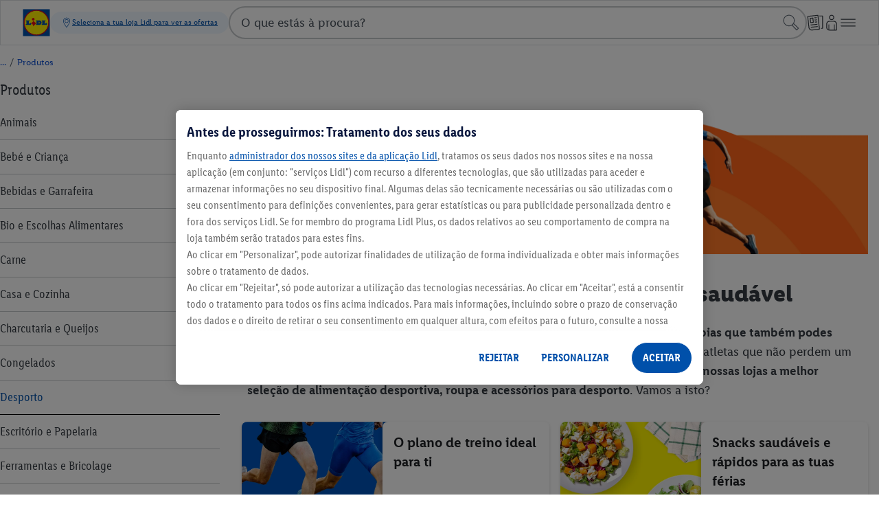

--- FILE ---
content_type: text/html;charset=utf-8
request_url: https://www.lidl.pt/c/desporto/s10025311
body_size: 83653
content:
<!DOCTYPE html><html  lang="pt-PT"><head><!-- empty_kam_esi --><link rel="icon" type="image/svg+xml" href="/cdn/assets/logos/1.0.1/lidl-logo-shop-cdn.svg"><link rel="alternate icon" href="/cdn/assets/logos/1.0.1/lidl-logo-shop-cdn.svg"><script type="application/ld+json">{ "@context": "https://schema.org", "@type": "Organization", "url": "https://www.lidl.pt", "logo": "https://www.lidl.pt/cdn/assets/logos/1.0.0/logo.svg"}</script><meta name="apple-itunes-app" content="app-id=1238611143"><link rel="manifest" href="/cdn/assets/manifest/1.0.1/plusApp.webmanifest"><script>window.dataLayer = window.dataLayer || []; window.dataLayerNext = window.dataLayerNext || []; function gtag(){dataLayer.push(arguments); dataLayerNext.push(arguments);} gtag('consent', 'default', { ad_storage: "denied", ad_user_data: "denied", ad_personalization: "denied", analytics_storage: "denied", functionality_storage: "denied", personalization_storage: "denied", security_storage: "denied", 'wait_for_update': 500 });</script><script id="OneTrust" src="https://cdn.cookielaw.org/scripttemplates/otSDKStub.js" data-domain-script="42ce6fbb-67cf-48a5-891d-5df8767d14ba" data-dlayer-name="dataLayerNext" charset="UTF-8" data-document-language="true" async></script><script>function OptanonWrapper() { }</script><script data-cookieconsent="marketing" class="optanon-category-C0004">/*<![CDATA[*/ (function(){ var a=1000;window.kameleoonQueue=window.kameleoonQueue||[]; window.addEventListener('CookiebotOnConsentReady', function () { kameleoonQueue.push(function (){ if(Cookiebot.consent.marketing){ Kameleoon.API.Core.enableLegalConsent(); }else{ Kameleoon.API.Core.disableLegalConsent(); } }); }, false); /* OptanonWrapper() is called twice - 1. On load - 2. On consent interaction - accept/reject */ window.OptanonWrapper = function () { var marketingConsent = 'C0004'; kameleoonQueue.push(function (){ if(OnetrustActiveGroups && OnetrustActiveGroups.includes(marketingConsent)){ Kameleoon.API.Core.enableLegalConsent(); }else{ Kameleoon.API.Core.disableLegalConsent(); } }) }; window.kameleoonStartLoadTime=new Date().getTime();if(!document.getElementById("kameleoonLoadingStyleSheet")&&!window.kameleoonDisplayPageTimeOut){var b=document.getElementsByTagName("script")[0];var c="* { visibility: hidden !important; background-image: none !important; }";var d=document.createElement("style");d.type="text/css";d.id="kameleoonLoadingStyleSheet";if(d.styleSheet){d.styleSheet.cssText=c}else{d.appendChild(document.createTextNode(c))}b.parentNode.insertBefore(d,b);window.kameleoonDisplayPage=function(e){if(!e){window.kameleoonTimeout=true}if(d.parentNode){d.parentNode.removeChild(d)}};window.kameleoonDisplayPageTimeOut=window.setTimeout(window.kameleoonDisplayPage,a)}; window.kameleoonIframeURL = "https://www.lidl.pt/n/kameleoon-iframe";var f=document.createElement("a");window.kameleoonLightIframe=false;f.href=window.kameleoonIframeURL;window.kameleoonIframeOrigin=f.origin||(f.protocol+"//"+f.hostname);if(location.href.indexOf(window.kameleoonIframeOrigin)!=0){window.kameleoonLightIframe=true;var g=function(event){if(window.kameleoonIframeOrigin==event.origin&&event.data.slice&&event.data.slice(0,9)=="Kameleoon"){window.removeEventListener("message",g);window.kameleoonExternalIFrameLoaded=true;if(window.Kameleoon){eval(event.data);Kameleoon.Analyst.load()}else{window.kameleoonExternalIFrameLoadedData=event.data}}};if(window.addEventListener){window.addEventListener("message",g,false)}var h=document.createElement("iframe");h.src=kameleoonIframeURL;h.id="kameleoonExternalIframe";h.style="float: left !important; opacity: 0.0 !important; width: 0px !important; height: 0px !important;";document.head.appendChild(h)}; })(); /*]]>*/</script><script src="/cdn/kameleoon/s86w8afe7e/engine.js" async=
            data-cookieconsent="marketing" class="optanon-category-C0004"></script><script data-cookieconsent="ignore" src="/n/shared/js/utils.min-ffa4598b67e426ca3a796b85cedac039.js"></script><script src="/n/meta/js/global-vars.min-a9f63fb16e8a0abc440b6630e1c85073.js" data-cookieconsent="ignore" data-is-search-enabled="true" data-account-homepage-url="/mla/" data-country="pt" data-language="pt" data-origin="https://www.lidl.pt" data-available-langs="pt" data-env="prod" data-is-youtube-consent-enabled="true" data-is-my-account-enabled="true" data-won-header-footer-enabled="true" ></script><script defer type="text/plain" src="/n/shared/js/tracking.min-ac1b01136bb69f96d0dcfe7af36fc41b.js" data-cookieconsent="statistics" class="optanon-category-C0003" ></script><script defer type="text/plain" src="/n/shared/js/unified-tracking.min-41f3bab8ff732d28be6d54d44bf31903.js" data-cookieconsent="statistics" class="optanon-category-C0003" ></script><script async src="/s/cookie-script.min.js"></script><script defer="defer" src="/t/cdn/index.5fa49666a0ac5577903c.min.js"></script><link href="/n/meta/youtube-consent-465c3440c9a89d8edb403ef2e83cf632.css" rel="stylesheet" type="text/css"/><script data-cookieconsent="ignore">const consentMarkup = `<dialog id="youtubeConsentPopup" class="n-youtube-consent-popup" > <form class="n-youtube-consent-popup__body"> <div class="n-youtube-consent-popup__header"> <span class="n-youtube-consent-popup__headline"> Antes de continuarmos: Informação sobre o processamento dos seus dados </span> <button class="n-youtube-consent-popup__close" aria-label="Rejeitar" formmethod="dialog" value="reject" > <span class="n-youtube-consent-popup__crossicon" > </span> </button> </div> <div class="n-youtube-consent-popup__content" > <p>Incorporamos vídeos do YouTube na nossa oferta online, os quais estão armazenados em <a href=" https://www.youtube.com" rel="noopener noreferrer" target="_new">https://www.youtube.com</a> e podem ser reproduzidos diretamente a partir do nosso website. No entanto, ao aceder aos nossos websites, nenhum conteúdo do fornecedor terceiro YouTube (Google LLC) é carregado, nem o mesmo recebe informações suas. O conteúdo do fornecedor terceiro YouTube (Google LLC) apenas é carregado quando concede o seu consentimento. Neste caso, o YouTube (Google LLC) receberá informação de que acedeu à nossa página, bem como os dados de utilização tecnicamente necessários neste contexto. Além disso, o YouTube (Google LLC) fica então em posição de implementar tecnologias de rastreamento. Não temos influência sobre o tratamento de dados adicional por parte do fornecedor terceiro YouTube (Google LLC). O tratamento de dados ocorre com base no seu consentimento, de acordo com o artigo 6.º, n.º 1, alínea a) do RGPD. O seu consentimento é voluntário e abrange o carregamento de conteúdo do fornecedor terceiro e a transmissão dos dados descritos para o YouTube (Google LLC). Nas transferências de dados para os EUA, é garantido um nível adequado de proteção de dados devido à certificação do fornecedor ao abrigo da Decisão de Adequação (Quadro de Privacidade de Dados UE-EUA). Pode obter mais informações sobre a finalidade e o âmbito da recolha de dados e o seu tratamento pelo YouTube (Google LLC), nas informações de proteção de dados do fornecedor. Nessas informações, também encontrará mais detalhes sobre os seus direitos e opções de configuração para proteger a sua privacidade. O endereço e informações de proteção de dados do YouTube são, respetivamente: Google LLC, 1600 Amphitheatre Parkway. Mountain View, CA 94043, 1 EUA; <a href="https://policies.google.com/privacy?hl=pt-PT&amp;gl=de" rel="noopener noreferrer" target="_new">https://policies.google.com/privacy?hl=pt-PT&amp;gl</a><a href="[object Object]" rel="noopener noreferrer">=de</a> .</p><p><br></p><p>Caso conceda ou já tenha concedido o seu consentimento para a reprodução imediata de vídeos do YouTube, pode retirá-lo a qualquer momento, através da nossa política de proteção de dados, no ponto <a href="https://mindshiftcms-prod.odj.cloud/navcms/overlays/undefined" rel="noopener noreferrer">13. Conteúdo integrado de terceiros</a>. Pode encontrar mais informações sobre a proteção de dados, em particular sobre o responsável pelo tratamento e os seus direitos de proteção de dados, na nossa política de proteção de dados.</p><p><br></p> </div> <div class="n-youtube-consent-popup__footer"> <button class="n-youtube-consent-popup__action" formmethod="dialog" value="accept" autofocus > <span> Aceitar </span> </button> <button class="n-youtube-consent-popup__action" formmethod="dialog" value="reject" > <span> Rejeitar </span> </button> </div> </form> </dialog> <template id="youtubeConsentPlaybackOverlay"> <div class="n-youtube-consent" data-youtube-consent-playback-overlay > <button class="n-youtube-consent-playback" data-enable-youtube-playback > <span class="n-youtube-consent-playback-icon" > </span> <span class="n-youtube-consent-playback-text"> Ver Video </span> </button> </div> </template>`; document.addEventListener('DOMContentLoaded', function() { const parser = new DOMParser(); try { const tmpDoc = parser.parseFromString(consentMarkup, 'text/html'); const errorNode = tmpDoc.querySelector('parsererror'); if (errorNode) { console.log('Error initializing youtube-consent', errorNode.textContent); } else { if (tmpDoc.body && tmpDoc.body.hasChildNodes()) { const children = tmpDoc.body.childNodes; for (const node of children) { document.body.appendChild(node); } } } } catch(e) { console.log('Error initializing youtube-consent'); } });</script><script defer data-cookieconsent="ignore" src="/n/shared/js/youtube-consent.min-60e93945327c83494235541ff1f56553.js" ></script><meta charset="utf-8">
<meta name="viewport" content="width=device-width, initial-scale=1">
<title>Desporto</title>
<style>
              
                  
                  
                  
                  
                  
                  
                  
                  
                  
                  
                  
                  
                  
                  
              
            </style>
<style>.ods-link{color:var(--ods-color-text-surface-interaction-link-default,#0050aa);display:inline-block;text-decoration:underline}.ods-link:focus-within:has(:focus-visible){outline:solid .125rem var(--ods-component-browser-focus-border-color-inner,#0050aa);outline-offset:.125rem;position:relative}.ods-link:focus-within:has(:focus-visible):before{content:"";display:block;height:100%;outline:solid .125rem var(--ods-component-browser-focus-border-color-outer,#fff);outline-offset:.25rem;pointer-events:none;position:absolute;width:100%}.ods-link:visited{background-color:transparent;color:var(--ods-color-text-surface-interaction-link-visited,#0050aa)}.ods-link:hover{background-color:var(--color-surface-interaction-link-hover,#c2dfff);color:var(--ods-color-text-surface-interaction-link-hover,#0050aa)}.ods-link:focus-visible{background-color:var(--color-surface-interaction-link-focus,#c2dfff);color:var(--ods-color-text-surface-interaction-link-focus,#0050aa)}.ods-link:active{background-color:transparent;color:var(--ods-color-text-surface-interaction-link-pressed,#002466)}.ods-link--primary{color:#fff000;display:inline-block;text-decoration:underline}.ods-link--primary:focus-within:has(:focus-visible){outline:solid .125rem var(--ods-component-browser-focus-border-color-inner,#0050aa);outline-offset:.125rem;position:relative}.ods-link--primary:focus-within:has(:focus-visible):before{content:"";display:block;height:100%;outline:solid .125rem var(--ods-component-browser-focus-border-color-outer,#fff);outline-offset:.25rem;pointer-events:none;position:absolute;width:100%}.ods-link--primary:visited{background-color:transparent;color:#ffc400}.ods-link--primary:hover{background-color:#c2dfff;color:#0050aa}.ods-link--primary:active{background-color:transparent;color:#ffc400}.ods-link--negative{color:#c2dfff;display:inline-block;text-decoration:underline}.ods-link--negative:focus-within:has(:focus-visible){outline:solid .125rem var(--ods-component-browser-focus-border-color-inner,#0050aa);outline-offset:.125rem;position:relative}.ods-link--negative:focus-within:has(:focus-visible):before{content:"";display:block;height:100%;outline:solid .125rem var(--ods-component-browser-focus-border-color-outer,#fff);outline-offset:.25rem;pointer-events:none;position:absolute;width:100%}.ods-link--negative:visited{background-color:transparent;color:#8c96a1}.ods-link--negative:hover{background-color:#c2dfff;color:#0050aa}.ods-link--negative:active{color:#8c96a1}.ods-theme-background{background-color:var(--ods-color-bg-default);color:var(--ods-color-text-surface-primary)}.ods-radius-none{border-radius:0}.ods-radius-small{border-radius:.25rem}.ods-radius-medium{border-radius:.5rem}.ods-radius-large{border-radius:.75rem}.ods-radius-full{border-radius:62.4375rem}.ods-typography-body-base{font-family:var(--ods-typography-font-family-primary,"LidlFontPro");font-size:var(--ods-mobile-body-normal-font-size,1rem);font-weight:var(--ods-typography-font-weight-base,500);letter-spacing:var(--ods-mobile-body-normal-letter-spacing,0);line-height:var(--ods-mobile-body-normal-line-height,1.5rem)}@media(min-width:90rem){.ods-typography-body-base{font-size:var(--ods-desktop-body-normal-font-size,1.125rem);letter-spacing:var(--ods-desktop-body-normal-letter-spacing,0);line-height:var(--ods-desktop-body-normal-line-height,1.75rem)}}.ods-typography-body-prominent{font-family:var(--ods-typography-font-family-primary,"LidlFontPro");font-size:var(--ods-mobile-body-normal-font-size,1rem);font-weight:var(--ods-typography-font-weight-prominent,600);letter-spacing:var(--ods-mobile-body-normal-letter-spacing,0);line-height:var(--ods-mobile-body-normal-line-height,1.5rem)}@media(min-width:90rem){.ods-typography-body-prominent{font-size:var(--ods-desktop-body-normal-font-size,1.125rem);letter-spacing:var(--ods-desktop-body-normal-letter-spacing,0);line-height:var(--ods-desktop-body-normal-line-height,1.75rem)}}.ods-typography-body-normal-base{font-family:var(--ods-typography-font-family-primary,"LidlFontPro");font-size:var(--ods-mobile-body-normal-font-size,1rem);font-weight:var(--ods-typography-font-weight-base,500);letter-spacing:var(--ods-mobile-body-normal-letter-spacing,0);line-height:var(--ods-mobile-body-normal-line-height,1.5rem)}@media(min-width:90rem){.ods-typography-body-normal-base{font-size:var(--ods-desktop-body-normal-font-size,1.125rem);letter-spacing:var(--ods-desktop-body-normal-letter-spacing,0);line-height:var(--ods-desktop-body-normal-line-height,1.75rem)}}.ods-typography-body-normal-prominent{font-family:var(--ods-typography-font-family-primary,"LidlFontPro");font-size:var(--ods-mobile-body-normal-font-size,1rem);font-weight:var(--ods-typography-font-weight-prominent,600);letter-spacing:var(--ods-mobile-body-normal-letter-spacing,0);line-height:var(--ods-mobile-body-normal-line-height,1.5rem)}@media(min-width:90rem){.ods-typography-body-normal-prominent{font-size:var(--ods-desktop-body-normal-font-size,1.125rem);letter-spacing:var(--ods-desktop-body-normal-letter-spacing,0);line-height:var(--ods-desktop-body-normal-line-height,1.75rem)}}.ods-typography-body-tight-base{font-family:var(--ods-typography-font-family-primary,"LidlFontPro");font-size:var(--ods-mobile-body-tight-font-size,1rem);font-weight:var(--ods-typography-font-weight-base,500);letter-spacing:var(--ods-mobile-body-tight-letter-spacing,0);line-height:var(--ods-mobile-body-tight-line-height,1.25rem)}@media(min-width:90rem){.ods-typography-body-tight-base{font-size:var(--ods-desktop-body-tight-font-size,1.125rem);letter-spacing:var(--ods-desktop-body-tight-letter-spacing,0);line-height:var(--ods-desktop-body-tight-line-height,1.5rem)}}.ods-typography-body-tight-prominent{font-family:var(--ods-typography-font-family-primary,"LidlFontPro");font-size:var(--ods-mobile-body-tight-font-size,1rem);font-weight:var(--ods-typography-font-weight-prominent,600);letter-spacing:var(--ods-mobile-body-tight-letter-spacing,0);line-height:var(--ods-mobile-body-tight-line-height,1.25rem)}@media(min-width:90rem){.ods-typography-body-tight-prominent{font-size:var(--ods-desktop-body-tight-font-size,1.125rem);letter-spacing:var(--ods-desktop-body-tight-letter-spacing,0);line-height:var(--ods-desktop-body-tight-line-height,1.5rem)}}.ods-typography-display-1-base{font-family:var(--ods-typography-font-family-primary,"LidlFontPro");font-size:var(--ods-mobile-display-1-font-size,2.3125rem);font-weight:var(--ods-typography-font-weight-base,500);letter-spacing:var(--ods-mobile-display-1-letter-spacing,0);line-height:var(--ods-mobile-display-1-line-height,2.75rem)}@media(min-width:90rem){.ods-typography-display-1-base{font-size:var(--ods-desktop-display-1-font-size,3.625rem);letter-spacing:var(--ods-desktop-display-1-letter-spacing,0);line-height:var(--ods-desktop-display-1-line-height,4rem)}}.ods-typography-display-1-prominent{font-family:var(--ods-typography-font-family-secondary,"LidlFontPro");font-size:var(--ods-mobile-display-1-font-size,2.3125rem);font-weight:var(--ods-typography-font-weight-strong,700);letter-spacing:var(--ods-mobile-display-1-letter-spacing,0);line-height:var(--ods-mobile-display-1-line-height,2.75rem)}@media(min-width:90rem){.ods-typography-display-1-prominent{font-size:var(--ods-desktop-display-1-font-size,3.625rem);letter-spacing:var(--ods-desktop-display-1-letter-spacing,0);line-height:var(--ods-desktop-display-1-line-height,4rem)}}.ods-typography-display-2-base{font-family:var(--ods-typography-font-family-secondary,"LidlFontPro");font-size:var(--ods-mobile-display-2-font-size,2rem);font-weight:var(--ods-typography-font-weight-base,500);letter-spacing:var(--ods-mobile-display-2-letter-spacing,0);line-height:var(--ods-mobile-display-2-line-height,2.5rem)}@media(min-width:90rem){.ods-typography-display-2-base{font-size:var(--ods-desktop-display-2-font-size,3.25rem);letter-spacing:var(--ods-desktop-display-2-letter-spacing,0);line-height:var(--ods-desktop-display-2-line-height,3.75rem)}}.ods-typography-display-2-prominent{font-family:var(--ods-typography-font-family-secondary,"LidlFontPro");font-size:var(--ods-mobile-display-2-font-size,2rem);font-weight:var(--ods-typography-font-weight-strong,700);letter-spacing:var(--ods-mobile-display-2-letter-spacing,0);line-height:var(--ods-mobile-display-2-line-height,2.5rem)}@media(min-width:90rem){.ods-typography-display-2-prominent{font-size:var(--ods-desktop-display-2-font-size,3.25rem);letter-spacing:var(--ods-desktop-display-2-letter-spacing,0);line-height:var(--ods-desktop-display-2-line-height,3.75rem)}}.ods-typography-display-3-base{font-family:var(--ods-typography-font-family-primary,"LidlFontPro");font-size:var(--ods-mobile-display-3-font-size,1.8125rem);font-weight:var(--ods-typography-font-weight-base,500);letter-spacing:var(--ods-mobile-display-3-letter-spacing,0);line-height:var(--ods-mobile-display-3-line-height,2.25rem)}@media(min-width:90rem){.ods-typography-display-3-base{font-size:var(--ods-desktop-display-3-font-size,2.875rem);letter-spacing:var(--ods-desktop-display-3-letter-spacing,0);line-height:var(--ods-desktop-display-3-line-height,3.25rem)}}.ods-typography-display-3-prominent{font-family:var(--ods-typography-font-family-secondary,"LidlFontPro");font-size:var(--ods-mobile-display-3-font-size,1.8125rem);font-weight:var(--ods-typography-font-weight-strong,700);letter-spacing:var(--ods-mobile-display-3-letter-spacing,0);line-height:var(--ods-mobile-display-3-line-height,2.25rem)}@media(min-width:90rem){.ods-typography-display-3-prominent{font-size:var(--ods-desktop-display-3-font-size,2.875rem);letter-spacing:var(--ods-desktop-display-3-letter-spacing,0);line-height:var(--ods-desktop-display-3-line-height,3.25rem)}}.ods-typography-display-4-base{font-family:var(--ods-typography-font-family-primary,"LidlFontPro");font-size:var(--ods-mobile-display-4-font-size,1.625rem);font-weight:var(--ods-typography-font-weight-base,500);letter-spacing:var(--ods-mobile-display-4-letter-spacing,0);line-height:var(--ods-mobile-display-4-line-height,2rem)}@media(min-width:90rem){.ods-typography-display-4-base{font-size:var(--ods-desktop-display-4-font-size,2.5625rem);letter-spacing:var(--ods-desktop-display-4-letter-spacing,0);line-height:var(--ods-desktop-display-4-line-height,3rem)}}.ods-typography-display-4-prominent{font-family:var(--ods-typography-font-family-primary,"LidlFontPro");font-size:var(--ods-mobile-display-4-font-size,1.625rem);font-weight:var(--ods-typography-font-weight-strong,700);letter-spacing:var(--ods-mobile-display-4-letter-spacing,0);line-height:var(--ods-mobile-display-4-line-height,2rem)}@media(min-width:90rem){.ods-typography-display-4-prominent{font-size:var(--ods-desktop-display-4-font-size,2.5625rem);letter-spacing:var(--ods-desktop-display-4-letter-spacing,0);line-height:var(--ods-desktop-display-4-line-height,3rem)}}.ods-typography-display-5-base{font-family:var(--ods-typography-font-family-primary,"LidlFontPro");font-size:var(--ods-mobile-display-5-font-size,1.4375rem);font-weight:var(--ods-typography-font-weight-base,500);letter-spacing:var(--ods-mobile-display-5-letter-spacing,0);line-height:var(--ods-mobile-display-5-line-height,2rem)}@media(min-width:90rem){.ods-typography-display-5-base{font-size:var(--ods-desktop-display-5-font-size,2.3125rem);letter-spacing:var(--ods-desktop-display-5-letter-spacing,0);line-height:var(--ods-desktop-display-5-line-height,2.75rem)}}.ods-typography-display-5-prominent{font-family:var(--ods-typography-font-family-primary,"LidlFontPro");font-size:var(--ods-mobile-display-5-font-size,1.4375rem);font-weight:var(--ods-typography-font-weight-strong,700);letter-spacing:var(--ods-mobile-display-5-letter-spacing,0);line-height:var(--ods-mobile-display-5-line-height,2rem)}@media(min-width:90rem){.ods-typography-display-5-prominent{font-size:var(--ods-desktop-display-5-font-size,2.3125rem);letter-spacing:var(--ods-desktop-display-5-letter-spacing,0);line-height:var(--ods-desktop-display-5-line-height,2.75rem)}}.ods-typography-footnote-base{font-family:var(--ods-typography-font-family-primary,"LidlFontPro");font-size:var(--ods-mobile-body-footnote-font-size,.8125rem);font-weight:var(--ods-typography-font-weight-base,500);letter-spacing:var(--ods-mobile-body-footnote-letter-spacing,.25);line-height:var(--ods-mobile-body-footnote-line-height,1.25rem)}@media(min-width:90rem){.ods-typography-footnote-base{font-size:var(--ods-desktop-body-footnote-font-size,.8125rem);letter-spacing:var(--ods-desktop-body-footnote-letter-spacing,.25);line-height:var(--ods-desktop-body-footnote-line-height,1.25rem)}}.ods-typography-footnote-prominent{font-family:var(--ods-typography-font-family-primary "LidlFontPro");font-size:var(--ods-mobile-body-footnote-font-size,.8125rem);font-weight:var(--ods-typography-font-weight-prominent,600);letter-spacing:var(--ods-mobile-body-footnote-letter-spacing,.25);line-height:var(--ods-mobile-body-footnote-line-height,1.25rem)}@media(min-width:90rem){.ods-typography-footnote-prominent{font-size:var(--ods-desktop-body-footnote-font-size,.8125rem);letter-spacing:var(--ods-desktop-body-footnote-letter-spacing,.25);line-height:var(--ods-desktop-body-footnote-line-height,1.25rem)}}.ods-typography-headline-1-base{font-family:var(--ods-typography-font-family-secondary,"LidlFontPro");font-size:var(--ods-mobile-headline-1-font-size,1.8125rem);font-weight:var(--ods-typography-font-weight-base,500);letter-spacing:var(--ods-mobile-headline-1-letter-spacing,0);line-height:var(--ods-mobile-headline-1-line-height,2.25rem)}@media(min-width:90rem){.ods-typography-headline-1-base{font-size:var(--ods-desktop-headline-1-font-size,2rem);letter-spacing:var(--ods-desktop-headline-1-letter-spacing,0);line-height:var(--ods-desktop-headline-1-line-height,2.5rem)}}.ods-typography-headline-1-prominent{font-family:var(--ods-typography-font-family-secondary,"LidlFontPro");font-size:var(--ods-mobile-headline-1-font-size,1.8125rem);font-weight:var(--ods-typography-font-weight-prominent,600);letter-spacing:var(--ods-mobile-headline-1-letter-spacing,0);line-height:var(--ods-mobile-headline-1-line-height,2.25rem)}@media(min-width:90rem){.ods-typography-headline-1-prominent{font-size:var(--ods-desktop-headline-1-font-size,2rem);letter-spacing:var(--ods-desktop-headline-1-letter-spacing,0);line-height:var(--ods-desktop-headline-1-line-height,2.5rem)}}.ods-typography-headline-2-base{font-family:var(--ods-typography-font-family-secondary,"LidlFontPro");font-size:var(--ods-mobile-headline-2-font-size,1.625rem);font-weight:var(--ods-typography-font-weight-base,500);letter-spacing:var(--ods-mobile-headline-2-letter-spacing,0);line-height:var(--ods-mobile-headline-2-line-height,2rem)}@media(min-width:90rem){.ods-typography-headline-2-base{font-size:var(--ods-desktop-headline-2-font-size,1.8125rem);letter-spacing:var(--ods-desktop-headline-2-letter-spacing,0);line-height:var(--ods-desktop-headline-2-line-height,2.25rem)}}.ods-typography-headline-2-prominent{font-family:var(--ods-typography-font-family-secondary,"LidlFontPro");font-size:var(--ods-mobile-headline-2-font-size,1.625rem);font-weight:var(--ods-typography-font-weight-prominent,600);letter-spacing:var(--ods-mobile-headline-2-letter-spacing,0);line-height:var(--ods-mobile-headline-2-line-height,2rem)}@media(min-width:90rem){.ods-typography-headline-2-prominent{font-size:var(--ods-desktop-headline-2-font-size,1.8125rem);letter-spacing:var(--ods-desktop-headline-2-letter-spacing,0);line-height:var(--ods-desktop-headline-2-line-height,2.25rem)}}.ods-typography-headline-3-base{font-family:var(--ods-typography-font-family-primary,"LidlFontPro");font-size:var(--ods-mobile-headline-3-font-size,1.4375rem);font-weight:var(--ods-typography-font-weight-base,500);letter-spacing:var(--ods-mobile-headline-3-letter-spacing,0);line-height:var(--ods-mobile-headline-3-line-height,2rem)}@media(min-width:90rem){.ods-typography-headline-3-base{font-size:var(--ods-desktop-headline-3-font-size,1.625rem);letter-spacing:var(--ods-desktop-headline-3-letter-spacing,0);line-height:var(--ods-desktop-headline-3-line-height,2rem)}}.ods-typography-headline-3-prominent{font-family:var(--ods-typography-font-family-secondary,"LidlFontPro");font-size:var(--ods-mobile-headline-3-font-size,1.4375rem);font-weight:var(--ods-typography-font-weight-prominent,600);letter-spacing:var(--ods-mobile-headline-3-letter-spacing,0);line-height:var(--ods-mobile-headline-3-line-height,2rem)}@media(min-width:90rem){.ods-typography-headline-3-prominent{font-size:var(--ods-desktop-headline-3-font-size,1.625rem);letter-spacing:var(--ods-desktop-headline-3-letter-spacing,0);line-height:var(--ods-desktop-headline-3-line-height,2rem)}}.ods-typography-headline-4-base{font-family:var(--ods-typography-font-family-primary,"LidlFontPro");font-size:var(--ods-mobile-headline-4-font-size,1.25rem);font-weight:var(--ods-typography-font-weight-base,500);letter-spacing:var(--ods-mobile-headline-4-letter-spacing,0);line-height:var(--ods-mobile-headline-4-line-height,1.75rem)}@media(min-width:90rem){.ods-typography-headline-4-base{font-size:var(--ods-desktop-headline-4-font-size,1.4375rem);letter-spacing:var(--ods-desktop-headline-4-letter-spacing,0);line-height:var(--ods-desktop-headline-4-line-height,2rem)}}.ods-typography-headline-4-prominent{font-family:var(--ods-typography-font-family-primary,"LidlFontPro");font-size:var(--ods-mobile-headline-4-font-size,1.25rem);font-weight:var(--ods-typography-font-weight-prominent,600);letter-spacing:var(--ods-mobile-headline-4-letter-spacing,0);line-height:var(--ods-mobile-headline-4-line-height,1.75rem)}@media(min-width:90rem){.ods-typography-headline-4-prominent{font-size:var(--ods-desktop-headline-4-font-size,1.4375rem);letter-spacing:var(--ods-desktop-headline-4-letter-spacing,0);line-height:var(--ods-desktop-headline-4-line-height,2rem)}}.ods-typography-headline-5-base{font-family:var(--ods-typography-font-family-primary,"LidlFontPro");font-size:var(--ods-mobile-headline-5-font-size,1.125rem);font-weight:var(--ods-typography-font-weight-base,500);letter-spacing:var(--ods-mobile-headline-5-letter-spacing,0);line-height:var(--ods-mobile-headline-5-line-height,1.5rem)}@media(min-width:90rem){.ods-typography-headline-5-base{font-size:var(--ods-desktop-headline-5-font-size,1.25rem);letter-spacing:var(--ods-desktop-headline-5-letter-spacing,0);line-height:var(--ods-desktop-headline-5-line-height,1.75rem)}}.ods-typography-headline-5-prominent{font-family:var(--ods-typography-font-family-primary,"LidlFontPro");font-size:var(--ods-mobile-headline-5-font-size,1.125rem);font-weight:var(--ods-typography-font-weight-prominent,600);letter-spacing:var(--ods-mobile-headline-5-letter-spacing,0);line-height:var(--ods-mobile-headline-5-line-height,1.5rem)}@media(min-width:90rem){.ods-typography-headline-5-prominent{font-size:var(--ods-desktop-headline-5-font-size,1.25rem);letter-spacing:var(--ods-desktop-headline-5-letter-spacing,0);line-height:var(--ods-desktop-headline-5-line-height,1.75rem)}}.ods-typography-headline-6-base{font-family:var(--ods-typography-font-family-secondary,"LidlFontPro");font-size:var(--ods-mobile-headline-6-font-size,1rem);font-weight:var(--ods-typography-font-weight-base,500);letter-spacing:var(--ods-mobile-headline-6-letter-spacing,0);line-height:var(--ods-mobile-headline-6-line-height,1.25rem)}@media(min-width:90rem){.ods-typography-headline-6-base{font-size:var(--ods-desktop-headline-6-font-size,1.125rem);letter-spacing:var(--ods-desktop-headline-6-letter-spacing,0);line-height:var(--ods-desktop-headline-6-line-height,1.5rem)}}.ods-typography-headline-6-prominent{font-family:var(--ods-typography-font-family-secondary,"LidlFontPro");font-size:var(--ods-mobile-headline-6-font-size,1rem);font-weight:var(--ods-typography-font-weight-prominent,600);letter-spacing:var(--ods-mobile-headline-6-letter-spacing,0);line-height:var(--ods-mobile-headline-6-line-height,1.25rem)}@media(min-width:90rem){.ods-typography-headline-6-prominent{font-size:var(--ods-desktop-headline-6-font-size,1.125rem);letter-spacing:var(--ods-desktop-headline-6-letter-spacing,0);line-height:var(--ods-desktop-headline-6-line-height,1.5rem)}}.ods-typography-small-1-base{font-family:var(--ods-typography-font-family-primary,"LidlFontPro");font-size:var(--ods-mobile-body-small-1-font-size,.875rem);font-weight:var(--ods-typography-font-weight-base,500);letter-spacing:var(--ods-mobile-body-small-1-letter-spacing,0);line-height:var(--ods-mobile-body-small-1-line-height,1.25rem)}@media(min-width:90rem){.ods-typography-small-1-base{font-size:var(--ods-desktop-body-small-1-font-size,1rem);letter-spacing:var(--ods-desktop-body-small-1-letter-spacing,0);line-height:var(--ods-desktop-body-small-1-line-height,1.5rem)}}.ods-typography-small-1-prominent{font-family:var(--ods-typography-font-family-primary,"LidlFontPro");font-size:var(--ods-mobile-body-small-1-font-size,.875rem);font-weight:var(--ods-typography-font-weight-prominent,600);letter-spacing:var(--ods-mobile-body-small-1-letter-spacing,0);line-height:var(--ods-mobile-body-small-1-line-height,1.25rem)}@media(min-width:90rem){.ods-typography-small-1-prominent{font-size:var(--ods-desktop-body-small-1-font-size,1rem);letter-spacing:var(--ods-desktop-body-small-1-letter-spacing,0);line-height:var(--ods-desktop-body-small-1-line-height,1.5rem)}}.ods-typography-small-2-base{font-family:var(--ods-typography-font-family-primary,"LidlFontPro");font-size:var(--ods-mobile-body-small-2-font-size,.8125rem);font-weight:var(--ods-typography-font-weight-base,500);letter-spacing:var(--ods-mobile-body-small-2-letter-spacing,.25);line-height:var(--ods-mobile-body-small-2-line-height,1.25rem)}@media(min-width:90rem){.ods-typography-small-2-base{font-size:var(--ods-desktop-body-small-2-font-size,.875rem);letter-spacing:var(--ods-desktop-body-small-2-letter-spacing,.25);line-height:var(--ods-desktop-body-small-2-line-height,1.25rem)}}.ods-typography-small-2-prominent{font-family:var(--ods-typography-font-family-primary,"LidlFontPro");font-size:var(--ods-mobile-body-small-2-font-size,.8125rem);font-weight:var(--ods-typography-font-weight-prominent,600);letter-spacing:var(--ods-mobile-body-small-2-letter-spacing,.25);line-height:var(--ods-mobile-body-small-2-line-height,1.25rem)}@media(min-width:90rem){.ods-typography-small-2-prominent{font-size:var(--ods-desktop-body-small-2-font-size,.875rem);letter-spacing:var(--ods-desktop-body-small-2-letter-spacing,.25);line-height:var(--ods-desktop-body-small-2-line-height,1.25rem)}}.ods-typography-indication-prominent{font-family:var(--ods-typography-font-family-primary,"LidlFontPro");font-size:var(--ods-indication-font-size,.6875rem);font-weight:var(--ods-typography-font-weight-prominent,600);letter-spacing:var(--ods-indication-letter-spacing,.3);line-height:var(--ods-indication-line-height,1rem)}.ods-typography-call-to-action-large-base{font-family:var(--ods-typography-font-family-primary,"LidlFontPro");font-size:var(--ods-mobile-call-to-action-large-font-size,1rem);font-weight:var(--ods-typography-font-weight-base,500);letter-spacing:var(--ods-mobile-call-to-action-large-letter-spacing,0);line-height:var(--ods-mobile-call-to-action-large-line-height,1.25rem)}@media(min-width:90rem){.ods-typography-call-to-action-large-base{font-size:var(--ods-desktop-call-to-action-large-font-size,1.25rem);letter-spacing:var(--ods-desktop-call-to-action-large-letter-spacing,0);line-height:var(--ods-desktop-call-to-action-large-line-height,1.75rem)}}.ods-typography-call-to-action-large-prominent{font-family:var(--ods-typography-font-family-primary,"LidlFontPro");font-size:var(--ods-mobile-call-to-action-large-font-size,1rem);font-weight:var(--ods-typography-font-weight-prominent,600);letter-spacing:var(--ods-mobile-call-to-action-large-letter-spacing,0);line-height:var(--ods-mobile-call-to-action-large-line-height,1.25rem)}@media(min-width:90rem){.ods-typography-call-to-action-large-prominent{font-size:var(--ods-desktop-call-to-action-large-font-size,1.25rem);letter-spacing:var(--ods-desktop-call-to-action-large-letter-spacing,0);line-height:var(--ods-desktop-call-to-action-large-line-height,1.75rem)}}.ods-typography-call-to-action-medium-base{font-family:var(--ods-typography-font-family-primary,"LidlFontPro");font-size:var(--ods-mobile-call-to-action-medium-font-size,1rem);font-weight:var(--ods-typography-font-weight-base,500);letter-spacing:var(--ods-mobile-call-to-action-medium-letter-spacing,0);line-height:var(--ods-mobile-call-to-action-medium-line-height,1.25rem)}@media(min-width:90rem){.ods-typography-call-to-action-medium-base{font-size:var(--ods-desktop-call-to-action-medium-font-size,1.125rem);letter-spacing:var(--ods-desktop-call-to-action-medium-letter-spacing,0);line-height:var(--ods-desktop-call-to-action-medium-line-height,1.5rem)}}.ods-typography-call-to-action-medium-prominent{font-family:var(--ods-typography-font-family-primary,"LidlFontPro");font-size:var(--ods-mobile-call-to-action-medium-font-size,1rem);font-weight:var(--ods-typography-font-weight-prominent,600);letter-spacing:var(--ods-mobile-call-to-action-medium-letter-spacing,0);line-height:var(--ods-mobile-call-to-action-medium-line-height,1.25rem)}@media(min-width:90rem){.ods-typography-call-to-action-medium-prominent{font-size:var(--ods-desktop-call-to-action-medium-font-size,1.125rem);letter-spacing:var(--ods-desktop-call-to-action-medium-letter-spacing,0);line-height:var(--ods-desktop-call-to-action-medium-line-height,1.5rem)}}.ods-typography-call-to-action-small-base{font-family:var(--ods-typography-font-family-primary,"LidlFontPro");font-size:var(--ods-mobile-call-to-action-small-font-size,.8125rem);font-weight:var(--ods-typography-font-weight-base,500);letter-spacing:var(--ods-mobile-call-to-action-small-letter-spacing,.25);line-height:var(--ods-mobile-call-to-action-small-line-height,1.25rem)}@media(min-width:90rem){.ods-typography-call-to-action-small-base{font-size:var(--ods-desktop-call-to-action-small-font-size,.875rem);letter-spacing:var(--ods-desktop-call-to-action-small-letter-spacing,.25);line-height:var(--ods-desktop-call-to-action-small-line-height,1.25rem)}}.ods-typography-call-to-action-small-prominent{font-family:var(--ods-typography-font-family-primary,"LidlFontPro");font-size:var(--ods-mobile-call-to-action-small-font-size,.8125rem);font-weight:var(--ods-typography-font-weight-prominent,600);letter-spacing:var(--ods-mobile-call-to-action-small-letter-spacing,.25);line-height:var(--ods-mobile-call-to-action-small-line-height,1.25rem)}@media(min-width:90rem){.ods-typography-call-to-action-small-prominent{font-size:var(--ods-desktop-call-to-action-small-font-size,.875rem);letter-spacing:var(--ods-desktop-call-to-action-small-letter-spacing,.25);line-height:var(--ods-desktop-call-to-action-small-line-height,1.25rem)}}.ods-focus-within:focus-within{outline:solid .125rem var(--ods-component-browser-focus-border-color-inner,#0050aa);outline-offset:.125rem;position:relative}.ods-focus-within:focus-within:before{content:"";display:block;height:100%;outline:solid .125rem var(--ods-component-browser-focus-border-color-outer,#fff);outline-offset:.25rem;pointer-events:none;position:absolute;width:100%}.ods-focus-visible-within:focus-within:has(:focus-visible){outline:solid .125rem var(--ods-component-browser-focus-border-color-inner,#0050aa);outline-offset:.125rem;position:relative}.ods-focus-visible-within:focus-within:has(:focus-visible):before{content:"";display:block;height:100%;outline:solid .125rem var(--ods-component-browser-focus-border-color-outer,#fff);outline-offset:.25rem;pointer-events:none;position:absolute;width:100%}.ods-focus-visible:focus-visible{position:relative}.ods-focus-visible:focus-visible:before{content:"";display:block;height:100%;left:0;outline:solid .125rem var(--ods-component-browser-focus-border-color-outer,#fff);outline-offset:.25rem;pointer-events:none;position:absolute;top:0;width:100%}.ods-focus-visible:focus-visible:after{content:"";display:block;height:100%;left:0;outline:solid .125rem var(--ods-component-browser-focus-border-color-inner,#0050aa);outline-offset:.125rem;pointer-events:none;position:absolute;top:0;width:100%}.ods-grid{display:grid;gap:1rem;grid-template-columns:repeat(12,1fr);grid-template-rows:auto}.ods-grid__item{grid-column:span 12;grid-row:span 1}.ods-grid__item--1\/12{grid-column:span 1}.ods-grid__item--2\/12{grid-column:span 2}.ods-grid__item--3\/12{grid-column:span 3}.ods-grid__item--4\/12{grid-column:span 4}.ods-grid__item--5\/12{grid-column:span 5}.ods-grid__item--6\/12{grid-column:span 6}.ods-grid__item--7\/12{grid-column:span 7}.ods-grid__item--8\/12{grid-column:span 8}.ods-grid__item--9\/12{grid-column:span 9}.ods-grid__item--10\/12{grid-column:span 10}.ods-grid__item--11\/12{grid-column:span 11}.ods-grid__item--12\/12{grid-column:span 12}@media(min-width:48rem)and (max-width:63.9375rem){.ods-grid__item--1\/12\@tablet-portrait{grid-column:span 1}.ods-grid__item--2\/12\@tablet-portrait{grid-column:span 2}.ods-grid__item--3\/12\@tablet-portrait{grid-column:span 3}.ods-grid__item--4\/12\@tablet-portrait{grid-column:span 4}.ods-grid__item--5\/12\@tablet-portrait{grid-column:span 5}.ods-grid__item--6\/12\@tablet-portrait{grid-column:span 6}.ods-grid__item--7\/12\@tablet-portrait{grid-column:span 7}.ods-grid__item--8\/12\@tablet-portrait{grid-column:span 8}.ods-grid__item--9\/12\@tablet-portrait{grid-column:span 9}.ods-grid__item--10\/12\@tablet-portrait{grid-column:span 10}.ods-grid__item--11\/12\@tablet-portrait{grid-column:span 11}.ods-grid__item--12\/12\@tablet-portrait{grid-column:span 12}}@media(min-width:64rem)and (max-width:89.9375rem){.ods-grid__item--1\/12\@tablet-landscape{grid-column:span 1}.ods-grid__item--2\/12\@tablet-landscape{grid-column:span 2}.ods-grid__item--3\/12\@tablet-landscape{grid-column:span 3}.ods-grid__item--4\/12\@tablet-landscape{grid-column:span 4}.ods-grid__item--5\/12\@tablet-landscape{grid-column:span 5}.ods-grid__item--6\/12\@tablet-landscape{grid-column:span 6}.ods-grid__item--7\/12\@tablet-landscape{grid-column:span 7}.ods-grid__item--8\/12\@tablet-landscape{grid-column:span 8}.ods-grid__item--9\/12\@tablet-landscape{grid-column:span 9}.ods-grid__item--10\/12\@tablet-landscape{grid-column:span 10}.ods-grid__item--11\/12\@tablet-landscape{grid-column:span 11}.ods-grid__item--12\/12\@tablet-landscape{grid-column:span 12}}@media(min-width:90rem){.ods-grid__item--1\/12\@desktop{grid-column:span 1}.ods-grid__item--2\/12\@desktop{grid-column:span 2}.ods-grid__item--3\/12\@desktop{grid-column:span 3}.ods-grid__item--4\/12\@desktop{grid-column:span 4}.ods-grid__item--5\/12\@desktop{grid-column:span 5}.ods-grid__item--6\/12\@desktop{grid-column:span 6}.ods-grid__item--7\/12\@desktop{grid-column:span 7}.ods-grid__item--8\/12\@desktop{grid-column:span 8}.ods-grid__item--9\/12\@desktop{grid-column:span 9}.ods-grid__item--10\/12\@desktop{grid-column:span 10}.ods-grid__item--11\/12\@desktop{grid-column:span 11}.ods-grid__item--12\/12\@desktop{grid-column:span 12}}.ods-grid__item:empty{display:none}.ods-tile-grid{-moz-column-gap:1rem;column-gap:1rem;display:grid;grid-auto-rows:min-content 1fr;grid-template-columns:repeat(2,1fr);list-style-type:none;margin-bottom:-1rem;padding:0 1rem}@media(min-width:35.5rem){.ods-tile-grid{grid-template-columns:repeat(3,1fr)}}@media(min-width:48rem){.ods-tile-grid{grid-template-columns:repeat(4,1fr);padding:0 1.5rem}}@media(min-width:64rem){.ods-tile-grid{padding:0 2rem}}@media(min-width:90rem){.ods-tile-grid{-moz-column-gap:1.5rem;column-gap:1.5rem;padding:0 3.75rem}}.ods-tile-grid:deep(.ods-tile){margin-bottom:1rem}@media(min-width:90rem){.ods-tile-grid:deep(.ods-tile){margin-bottom:1.5rem}}.ods-box-shadow{box-shadow:0 .1875rem .375rem #1e21240a}.ods-box-shadow-bottom-sheet{box-shadow:var(--ods-shadow-sheet-level-1-x,0) var(--ods-shadow-sheet-level-1-y,0) var(--ods-shadow-sheet-level-1-blur,4px) var(--ods-shadow-sheet-level-1-spread,0) var(--ods-shadow-sheet-level-1-color,rgba(30,33,36,.08)),var(--ods-shadow-sheet-level-2-x,0) var(--ods-shadow-sheet-level-2-y,-.125rem) var(--ods-shadow-sheet-level-2-blur,16px) var(--ods-shadow-sheet-level-2-spread,0) var(--ods-shadow-sheet-level-2-color,rgba(30,33,36,.12))}.ods-touch-area{display:block;position:relative}@media screen and (hover:none){.ods-touch-area:after{content:"";height:auto;left:50%;min-height:2.75rem;min-width:2.75rem;position:absolute;top:50%;transform:translate(-50%,-50%);width:auto}}.ods-icon{display:inline-block}.ods-icon svg{display:block;fill:inherit;height:100%;width:100%}.ods-icon svg path{fill:inherit}.ods-divider{all:unset;border-top:.0625rem solid #dde0e3;display:block}.ods-backdrop-overlay{background:#00000072}.ods-radiobutton-input{opacity:0;pointer-events:none;position:absolute}.ods-radiobutton{cursor:pointer;display:flex;gap:.5rem;position:relative}.ods-radiobutton:before{background:#fff0;border:.125rem solid transparent;border-radius:50%;box-shadow:0 0 0 .0625rem #636d79;content:"";display:block;flex-shrink:0;height:1.5rem;width:1.5rem}.ods-radiobutton:focus:before,.ods-radiobutton:hover:before{border-color:#2466eb;box-shadow:none}.ods-radiobutton-label{color:#636d79;font-family:var(--ods-typography-font-family-primary,"LidlFontPro");font-size:var(--ods-mobile-body-small-1-font-size,.875rem);font-weight:var(--ods-typography-font-weight-base,500);letter-spacing:var(--ods-mobile-body-small-1-letter-spacing,0);line-height:var(--ods-mobile-body-small-1-line-height,1.25rem);margin-top:.125rem}@media(min-width:90rem){.ods-radiobutton-label{font-size:var(--ods-desktop-body-small-1-font-size,1rem);letter-spacing:var(--ods-desktop-body-small-1-letter-spacing,0);line-height:var(--ods-desktop-body-small-1-line-height,1.5rem)}}.ods-radiobutton-checked:before{border-color:#2466eb;box-shadow:none}.ods-radiobutton-checked:after{background:#2466eb;border-radius:50%;content:"";display:block;flex-shrink:0;height:.875rem;left:.3125rem;position:absolute;top:.3125rem;width:.875rem}.ods-radiobutton-checked:hover:before{border-color:#1353d2}.ods-radiobutton-checked:hover:after{background:#1353d2}.ods-radiobutton-disabled:before{opacity:.3}.ods-radiobutton-disabled:focus:before,.ods-radiobutton-disabled:hover:before{border:.125rem solid transparent;box-shadow:0 0 0 .0625rem #636d79}.ods-radiobutton-disabled:after{opacity:.3}.ods-radiobutton-checked-disabled:before{border-color:#2466eb;box-shadow:none;opacity:.3}.ods-radiobutton-checked-disabled:after{background:#2466eb;opacity:.3}.ods-checkbox{display:flex}.ods-checkbox-input{opacity:0;pointer-events:none;position:absolute}.ods-checkbox-input:disabled+*{cursor:default}.ods-checkbox-label{display:inline-block;display:block;position:relative}.ods-checkbox-label:focus-within:has(:focus-visible){outline:solid .125rem var(--ods-component-browser-focus-border-color-inner,#0050aa);outline-offset:.125rem;position:relative}.ods-checkbox-label:focus-within:has(:focus-visible):before{content:"";display:block;height:100%;outline:solid .125rem var(--ods-component-browser-focus-border-color-outer,#fff);outline-offset:.25rem;pointer-events:none;position:absolute;width:100%}@media screen and (hover:none){.ods-checkbox-label:after{content:"";height:auto;left:50%;min-height:2.75rem;min-width:2.75rem;position:absolute;top:50%;transform:translate(-50%,-50%);width:auto}}.ods-checkbox-label-wrapper{cursor:pointer;display:flex;gap:.5rem;position:relative}.ods-checkbox-label-wrapper:before{background:#fff0;border:.125rem solid transparent;border-radius:.25rem;box-shadow:0 0 0 .0625rem #636d79;content:"";display:block;flex-shrink:0;height:1.5rem;width:1.5rem}.ods-checkbox-label-wrapper:focus:before,.ods-checkbox-label-wrapper:hover:before{border-color:#2466eb;box-shadow:none}.ods-checkbox-label-text{color:#636d79;font-family:var(--ods-typography-font-family-primary,"LidlFontPro");font-size:var(--ods-mobile-body-small-1-font-size,.875rem);font-weight:var(--ods-typography-font-weight-base,500);letter-spacing:var(--ods-mobile-body-small-1-letter-spacing,0);line-height:var(--ods-mobile-body-small-1-line-height,1.25rem);margin-top:.125rem}@media(min-width:90rem){.ods-checkbox-label-text{font-size:var(--ods-desktop-body-small-1-font-size,1rem);letter-spacing:var(--ods-desktop-body-small-1-letter-spacing,0);line-height:var(--ods-desktop-body-small-1-line-height,1.5rem)}}.ods-checkbox--error .ods-checkbox-label-wrapper{color:#e60a14}.ods-checkbox--error .ods-checkbox-label-wrapper:before{box-shadow:0 0 0 .0625rem #e60a14}.ods-checkbox--error .ods-checkbox-input:checked~.ods-checkbox-label-wrapper:before,.ods-checkbox--error .ods-checkbox-label-wrapper:focus:before,.ods-checkbox--error .ods-checkbox-label-wrapper:hover:before{border-color:#e60a14;box-shadow:none}.ods-checkbox--error .ods-checkbox-input:checked~.ods-checkbox-label-wrapper:after,.ods-checkbox--error .ods-checkbox-input:checked~.ods-checkbox-label-wrapper:hover:after{background-image:url("data:image/svg+xml;charset=utf-8,%3Csvg xmlns='http://www.w3.org/2000/svg' width='24' height='24' fill='none'%3E%3Cg clip-path='url(%23a)'%3E%3Crect width='22' height='22' x='1' y='1' fill='%23e60a14' rx='4'/%3E%3Cpath fill='%23fff' fill-rule='evenodd' d='M18.56 9.56a1.5 1.5 0 1 0-2.12-2.12l-5.94 5.939-2.94-2.94a1.5 1.5 0 0 0-2.12 2.121l3.984 3.985.015.016a1.5 1.5 0 0 0 2.122 0z' clip-rule='evenodd'/%3E%3C/g%3E%3Cdefs%3E%3CclipPath id='a'%3E%3Cpath fill='%23fff' d='M0 0h24v24H0z'/%3E%3C/clipPath%3E%3C/defs%3E%3C/svg%3E")}.ods-checkbox-input:checked~.ods-checkbox-label-wrapper:before{border-color:#1353d2;box-shadow:none}.ods-checkbox-input:checked~.ods-checkbox-label-wrapper:after{background-image:url("data:image/svg+xml;charset=utf-8,%3Csvg xmlns='http://www.w3.org/2000/svg' width='24' height='24' fill='none'%3E%3Crect width='22' height='22' x='1' y='1' fill='%232466eb' rx='4'/%3E%3Cpath fill='%23fff' fill-rule='evenodd' d='M18.988 6.871a1.5 1.5 0 0 1 .14 2.117l-7.001 8a1.5 1.5 0 0 1-2.11.147l-4.998-4.323a1.5 1.5 0 0 1 1.962-2.269l3.87 3.347 6.02-6.878a1.5 1.5 0 0 1 2.117-.14' clip-rule='evenodd'/%3E%3C/svg%3E");background-repeat:no-repeat;border-radius:.25rem;content:"";display:block;flex-shrink:0;height:1.5rem;position:absolute;width:1.5rem}.ods-checkbox-input:checked~.ods-checkbox-label-wrapper:hover:after{background-image:url("data:image/svg+xml;charset=utf-8,%3Csvg xmlns='http://www.w3.org/2000/svg' width='24' height='24' fill='none'%3E%3Crect width='22' height='22' x='1' y='1' fill='%231353d2' rx='4'/%3E%3Cpath fill='%23fff' fill-rule='evenodd' d='M18.988 6.871a1.5 1.5 0 0 1 .14 2.117l-7.001 8a1.5 1.5 0 0 1-2.11.147l-4.998-4.323a1.5 1.5 0 0 1 1.962-2.269l3.87 3.347 6.02-6.878a1.5 1.5 0 0 1 2.117-.14' clip-rule='evenodd'/%3E%3C/svg%3E")}.ods-checkbox-input:disabled~.ods-checkbox-label-wrapper:before{background:#f1f2f4;border-color:transparent;box-shadow:0 0 0 .0625rem #8c96a1}.ods-checkbox-input:disabled~.ods-checkbox-label-wrapper:focus:before,.ods-checkbox-input:disabled~.ods-checkbox-label-wrapper:hover:before{border-color:transparent;box-shadow:0 0 0 .0625rem #8c96a1}.ods-checkbox-input:checked:disabled~.ods-checkbox-label-wrapper:before{border-color:transparent;box-shadow:none;opacity:.3}.ods-checkbox-input:checked:disabled~.ods-checkbox-label-wrapper:after{background-image:url("data:image/svg+xml;charset=utf-8,%3Csvg xmlns='http://www.w3.org/2000/svg' width='24' height='24' fill='none'%3E%3Crect width='22' height='22' x='1' y='1' fill='%232466eb' rx='4'/%3E%3Cpath fill='%23fff' fill-rule='evenodd' d='M18.988 6.871a1.5 1.5 0 0 1 .14 2.117l-7.001 8a1.5 1.5 0 0 1-2.11.147l-4.998-4.323a1.5 1.5 0 0 1 1.962-2.269l3.87 3.347 6.02-6.878a1.5 1.5 0 0 1 2.117-.14' clip-rule='evenodd'/%3E%3C/svg%3E");opacity:.3}.ods-checkbox-indeterminate:before{border-color:#1353d2;box-shadow:none}.ods-checkbox-indeterminate:after{background-image:url("data:image/svg+xml;charset=utf-8,%3Csvg xmlns='http://www.w3.org/2000/svg' width='24' height='24' fill='none'%3E%3Crect width='22' height='22' x='1' y='1' fill='%232466eb' rx='4'/%3E%3Cpath fill='%23fff' fill-rule='evenodd' d='M4.5 12A1.5 1.5 0 0 1 6 10.5h12a1.5 1.5 0 0 1 0 3H6A1.5 1.5 0 0 1 4.5 12' clip-rule='evenodd'/%3E%3C/svg%3E");background-repeat:no-repeat;border-radius:.25rem;content:"";display:block;flex-shrink:0;height:1.5rem;position:absolute;width:1.5rem}.ods-input{display:block;--ods-input-box-shadow:0 0 0 .0625rem #636d79;--ods-input-background:hsla(0,0%,100%,0);--ods-input-border-color:transparent;--ods-input-label-color:#636d79;--ods-input-icon-color:#636d79;--ods-input-label-top:50%;--ods-input-label-transform:translateY(-50%);--ods-input-padding:1.5rem 1rem .25rem 1rem}.ods-input:-webkit-autofill .ods-input__prefix,.ods-input:has(:focus-visible) .ods-input__prefix,.ods-input:has(input:not(:placeholder-shown)) .ods-input__prefix{opacity:1}.ods-input:focus-within{--ods-input-box-shadow:none;--ods-input-border-color:#2466eb}.ods-input:focus-within .ods-input-label-text{font-family:var(--ods-typography-font-family-primary,"LidlFontPro");font-size:var(--ods-mobile-body-small-2-font-size,.8125rem);font-weight:var(--ods-typography-font-weight-base,500);letter-spacing:var(--ods-mobile-body-small-2-letter-spacing,.25);line-height:var(--ods-mobile-body-small-2-line-height,1.25rem);top:.5rem;transform:none}@media(min-width:90rem){.ods-input:focus-within .ods-input-label-text{font-size:var(--ods-desktop-body-small-2-font-size,.875rem);letter-spacing:var(--ods-desktop-body-small-2-letter-spacing,.25);line-height:var(--ods-desktop-body-small-2-line-height,1.25rem)}}.ods-input:not(.ods-input-error):not(.ods-input-success):not(.ods-input-disabled) .ods-input-label:hover{--ods-input-box-shadow:none;--ods-input-label-color:#2466eb;--ods-input-border-color:#2466eb}.ods-input-error{--ods-input-box-shadow:none;--ods-input-border-color:#e60a14!important;--ods-input-label-color:#ad080f;--ods-input-icon-color:#e60a14}.ods-input-success{--ods-input-box-shadow:none;--ods-input-border-color:#00a170!important;--ods-input-label-color:#00704e;--ods-input-icon-color:#00a170}.ods-input-disabled{--ods-input-box-shadow:0 0 0 .0625rem #636d79;--ods-input-label-color:#636d79;--ods-input-icon-color:#636d79;opacity:.3}.ods-input-multiline{--ods-input-label-top:1rem;--ods-input-label-transform:none}.ods-input-with-icon{--ods-input-padding:1.5rem 3rem .25rem 1rem}.ods-input-label{display:block;position:relative}.ods-input-label:focus-within:has(:focus-visible){outline:solid .125rem var(--ods-component-browser-focus-border-color-inner,#0050aa);outline-offset:.125rem;position:relative}.ods-input-label:focus-within:has(:focus-visible):before{content:"";display:block;height:100%;outline:solid .125rem var(--ods-component-browser-focus-border-color-outer,#fff);outline-offset:.25rem;pointer-events:none;position:absolute;width:100%}.ods-input-wrapper{align-items:center;background:var(--ods-input-background);border:.125rem solid var(--ods-input-border-color);border-radius:.25rem;box-shadow:var(--ods-input-box-shadow);display:flex;padding:var(--ods-input-padding)}.ods-input-input{border:none;box-shadow:none;caret-color:#2466eb;color:#1e2124;font-family:var(--ods-typography-font-family-primary,"LidlFontPro");font-size:var(--ods-mobile-body-normal-font-size,1rem);font-weight:var(--ods-typography-font-weight-base,500);letter-spacing:var(--ods-mobile-body-normal-letter-spacing,0);line-height:var(--ods-mobile-body-normal-line-height,1.5rem);outline-style:none;resize:vertical;vertical-align:middle;width:100%}@media(min-width:90rem){.ods-input-input{font-size:var(--ods-desktop-body-normal-font-size,1.125rem);letter-spacing:var(--ods-desktop-body-normal-letter-spacing,0);line-height:var(--ods-desktop-body-normal-line-height,1.75rem)}}.ods-input-input:-webkit-autofill~.ods-input-label-text,.ods-input-input:not(:placeholder-shown)~.ods-input-label-text{font-family:var(--ods-typography-font-family-primary,"LidlFontPro");font-size:var(--ods-mobile-body-small-2-font-size,.8125rem);font-weight:var(--ods-typography-font-weight-base,500);letter-spacing:var(--ods-mobile-body-small-2-letter-spacing,.25);line-height:var(--ods-mobile-body-small-2-line-height,1.25rem);top:.5rem;transform:none}@media(min-width:90rem){.ods-input-input:-webkit-autofill~.ods-input-label-text,.ods-input-input:not(:placeholder-shown)~.ods-input-label-text{font-size:var(--ods-desktop-body-small-2-font-size,.875rem);letter-spacing:var(--ods-desktop-body-small-2-letter-spacing,.25);line-height:var(--ods-desktop-body-small-2-line-height,1.25rem)}}.ods-input-label-text{color:var(--ods-input-label-color);font-family:var(--ods-typography-font-family-primary,"LidlFontPro");font-size:var(--ods-mobile-body-normal-font-size,1rem);font-weight:var(--ods-typography-font-weight-base,500);left:1.125rem;letter-spacing:var(--ods-mobile-body-normal-letter-spacing,0);line-height:var(--ods-mobile-body-normal-line-height,1.5rem);pointer-events:none;position:absolute;top:var(--ods-input-label-top);transform:var(--ods-input-label-transform);transition:all .2s ease-in-out}@media(min-width:90rem){.ods-input-label-text{font-size:var(--ods-desktop-body-normal-font-size,1.125rem);letter-spacing:var(--ods-desktop-body-normal-letter-spacing,0);line-height:var(--ods-desktop-body-normal-line-height,1.75rem)}}.ods-input-icon{display:inline-block;fill:var(--ods-input-icon-color);flex-shrink:0;height:1.5rem;position:absolute;right:1rem;top:50%;transform:translateY(-50%);width:1.5rem}.ods-input-icon svg{display:block;fill:inherit;height:100%;width:100%}.ods-input-icon svg path{fill:inherit}.ods-input-hint{align-items:flex-start;background-color:var(--ods-hint-background-color);border-radius:.25rem;display:flex;flex-flow:row nowrap;gap:.5rem;justify-content:flex-start;margin-top:.25rem;padding:.25rem 1.125rem}.ods-input-hint-icon{display:inline-block;fill:var(--ods-hint-icon-color);flex-shrink:0;height:1rem;margin-top:.125rem;width:1rem}.ods-input-hint-icon svg{display:block;fill:inherit;height:100%;width:100%}.ods-input-hint-icon svg path{fill:inherit}.ods-input-hint-error{--ods-hint-font-color:#ad080f;--ods-hint-icon-color:#ad080f;--ods-hint-background-color:#fff1f0}.ods-input-hint-success{--ods-hint-font-color:#00704e;--ods-hint-icon-color:#00704e;--ods-hint-background-color:transparent}.ods-input-hint-disabled{--ods-hint-font-color:#636d79}.ods-select{display:block;--ods-select-box-shadow:0 0 0 .0625rem #636d79;--ods-select-background:hsla(0,0%,100%,0);--ods-select-border-color:transparent;--ods-select-label-color:#636d79;--ods-select-icon-color:#636d79;--ods-select-label-top:50%;--ods-select-label-transform:translateY(-50%);--ods-select-padding:1.5rem 1rem .25rem 1rem}.ods-select:-webkit-autofill .ods-select__prefix,.ods-select:has(:focus-visible) .ods-select__prefix,.ods-select:has(input:not(:placeholder-shown)) .ods-select__prefix{opacity:1}.ods-select:-webkit-autofill~.ods-select-label-text,.ods-select:has(.ods-select__option:checked:not([value=""]))~.ods-select-label-text,.ods-select:has(.ods-select__option:checked:not([value]))~.ods-select-label-text{font-family:var(--ods-typography-font-family-primary,"LidlFontPro");font-size:var(--ods-mobile-body-small-2-font-size,.8125rem);font-weight:var(--ods-typography-font-weight-base,500);letter-spacing:var(--ods-mobile-body-small-2-letter-spacing,.25);line-height:var(--ods-mobile-body-small-2-line-height,1.25rem);top:.5rem;transform:none}@media(min-width:90rem){.ods-select:-webkit-autofill~.ods-select-label-text,.ods-select:has(.ods-select__option:checked:not([value=""]))~.ods-select-label-text,.ods-select:has(.ods-select__option:checked:not([value]))~.ods-select-label-text{font-size:var(--ods-desktop-body-small-2-font-size,.875rem);letter-spacing:var(--ods-desktop-body-small-2-letter-spacing,.25);line-height:var(--ods-desktop-body-small-2-line-height,1.25rem)}}.ods-select:focus-within{--ods-input-box-shadow:none;--ods-input-border-color:#2466eb}.ods-select:focus-within .ods-select-label-text{font-family:var(--ods-typography-font-family-primary,"LidlFontPro");font-size:var(--ods-mobile-body-small-2-font-size,.8125rem);font-weight:var(--ods-typography-font-weight-base,500);letter-spacing:var(--ods-mobile-body-small-2-letter-spacing,.25);line-height:var(--ods-mobile-body-small-2-line-height,1.25rem);top:.5rem;transform:none}@media(min-width:90rem){.ods-select:focus-within .ods-select-label-text{font-size:var(--ods-desktop-body-small-2-font-size,.875rem);letter-spacing:var(--ods-desktop-body-small-2-letter-spacing,.25);line-height:var(--ods-desktop-body-small-2-line-height,1.25rem)}}.ods-select:not(.ods-select-error):not(.ods-select-success):not(.ods-select-disabled) .ods-select-label:hover{--ods-select-box-shadow:none;--ods-select-label-color:#2466eb;--ods-select-border-color:#2466eb}.ods-select-error{--ods-select-box-shadow:none;--ods-select-border-color:#e60a14!important;--ods-select-label-color:#ad080f;--ods-select-icon-color:#e60a14}.ods-select-success{--ods-select-box-shadow:none;--ods-select-border-color:#00a170!important;--ods-select-label-color:#00704e;--ods-select-icon-color:#00a170}.ods-select-disabled{--ods-select-box-shadow:0 0 0 .0625rem #636d79;--ods-select-label-color:#636d79;--ods-select-icon-color:#636d79;opacity:.3}.ods-select-multiline{--ods-select-label-top:1rem;--ods-select-label-transform:none}.ods-select-label{display:block;position:relative}.ods-select-label:focus-within:has(:focus-visible){outline:solid .125rem var(--ods-component-browser-focus-border-color-inner,#0050aa);outline-offset:.125rem;position:relative}.ods-select-label:focus-within:has(:focus-visible):before{content:"";display:block;height:100%;outline:solid .125rem var(--ods-component-browser-focus-border-color-outer,#fff);outline-offset:.25rem;pointer-events:none;position:absolute;width:100%}.ods-select-wrapper{align-items:center;background:var(--ods-select-background);border:.125rem solid var(--ods-select-border-color);border-radius:.25rem;box-shadow:var(--ods-select-box-shadow);display:flex;padding:var(--ods-select-padding)}.ods-select-input{-webkit-appearance:none;-moz-appearance:none;appearance:none;border:none;box-shadow:none;caret-color:#2466eb;color:#1e2124;cursor:pointer;font-family:var(--ods-typography-font-family-primary,"LidlFontPro");font-size:var(--ods-mobile-body-normal-font-size,1rem);font-weight:var(--ods-typography-font-weight-base,500);letter-spacing:var(--ods-mobile-body-normal-letter-spacing,0);line-height:var(--ods-mobile-body-normal-line-height,1.5rem);outline-style:none;resize:vertical;vertical-align:middle;width:100%}.ods-select-input:disabled{cursor:default}@media(min-width:90rem){.ods-select-input{font-size:var(--ods-desktop-body-normal-font-size,1.125rem);letter-spacing:var(--ods-desktop-body-normal-letter-spacing,0);line-height:var(--ods-desktop-body-normal-line-height,1.75rem)}}.ods-select-input:-webkit-autofill~.ods-select-label-text,.ods-select-input:not(:placeholder-shown)~.ods-select-label-text{font-family:var(--ods-typography-font-family-primary,"LidlFontPro");font-size:var(--ods-mobile-body-small-2-font-size,.8125rem);font-weight:var(--ods-typography-font-weight-base,500);letter-spacing:var(--ods-mobile-body-small-2-letter-spacing,.25);line-height:var(--ods-mobile-body-small-2-line-height,1.25rem);top:.5rem;transform:none}@media(min-width:90rem){.ods-select-input:-webkit-autofill~.ods-select-label-text,.ods-select-input:not(:placeholder-shown)~.ods-select-label-text{font-size:var(--ods-desktop-body-small-2-font-size,.875rem);letter-spacing:var(--ods-desktop-body-small-2-letter-spacing,.25);line-height:var(--ods-desktop-body-small-2-line-height,1.25rem)}}.ods-select-label-text{color:var(--ods-select-label-color);font-family:var(--ods-typography-font-family-primary,"LidlFontPro");font-size:var(--ods-mobile-body-normal-font-size,1rem);font-weight:var(--ods-typography-font-weight-base,500);left:1.125rem;letter-spacing:var(--ods-mobile-body-normal-letter-spacing,0);line-height:var(--ods-mobile-body-normal-line-height,1.5rem);pointer-events:none;position:absolute;top:var(--ods-select-label-top);transform:var(--ods-select-label-transform);transition:all .2s ease-in-out}@media(min-width:90rem){.ods-select-label-text{font-size:var(--ods-desktop-body-normal-font-size,1.125rem);letter-spacing:var(--ods-desktop-body-normal-letter-spacing,0);line-height:var(--ods-desktop-body-normal-line-height,1.75rem)}}.ods-select-arrow-down{display:inline-block;fill:var(--ods-select-icon-color);flex-shrink:0;height:1.5rem;position:absolute;right:1rem;top:50%;transform:translateY(-50%);width:1.5rem}.ods-select-arrow-down svg{display:block;fill:inherit;height:100%;width:100%}.ods-select-arrow-down svg path{fill:inherit}.ods-select-hint{align-items:flex-start;background-color:var(--ods-hint-background-color);border-radius:.25rem;display:flex;flex-flow:row nowrap;gap:.5rem;justify-content:flex-start;margin-top:.25rem;padding:.25rem 1.125rem}.ods-select-hint-icon{display:inline-block;fill:var(--ods-hint-icon-color);flex-shrink:0;height:1rem;margin-top:.125rem;width:1rem}.ods-select-hint-icon svg{display:block;fill:inherit;height:100%;width:100%}.ods-select-hint-icon svg path{fill:inherit}.ods-select-hint-error{--ods-hint-font-color:#ad080f;--ods-hint-icon-color:#ad080f;--ods-hint-background-color:#fff1f0}.ods-select-hint-success{--ods-hint-font-color:#00704e;--ods-hint-icon-color:#00704e;--ods-hint-background-color:transparent}.ods-select-hint-disabled{--ods-hint-font-color:#636d79}.ods-skeleton{animation:_ods-skeleton-shimmer 2s linear infinite;background-color:#dde0e3;background-image:linear-gradient(90deg,transparent 25%,#fff 50%,transparent 75%);background-size:200% 200%;cursor:progress;min-height:1rem}@keyframes _ods-skeleton-shimmer{0%{background-position-x:200%}50%{background-position-x:100%}to{background-position-x:0}}.ods-button[data-v-0df194f0]{--ods-button-width:auto;--ods-button-min-height:2.75rem;all:unset;align-items:center;border-radius:var(--ods-button-border-radius);box-sizing:border-box;cursor:pointer;display:inline-flex;gap:var(--ods-gap-content-m,.5rem);justify-content:center;min-height:var(--ods-button-min-height);outline:none;padding:var(--ods-button-padding);position:relative;text-overflow:ellipsis;-webkit-user-select:none;-moz-user-select:none;user-select:none;width:var(--ods-button-width)}.ods-button[data-v-0df194f0]:focus-visible{position:relative}.ods-button[data-v-0df194f0]:focus-visible:before{content:"";display:block;height:100%;left:0;outline:solid .125rem var(--ods-component-browser-focus-border-color-outer,#fff);outline-offset:.25rem;pointer-events:none;position:absolute;top:0;width:100%}.ods-button[data-v-0df194f0]:focus-visible:after{content:"";display:block;height:100%;left:0;outline:solid .125rem var(--ods-component-browser-focus-border-color-inner,#0050aa);outline-offset:.125rem;pointer-events:none;position:absolute;top:0;width:100%}.ods-button--size-small[data-v-0df194f0]:not(.ods-button--no-label){--ods-button-icon-size:1rem;--ods-button-min-height:2.25rem;--ods-button-padding:var(--ods-padding-content-s,.5rem) var(--ods-padding-content-m,.75rem);font-family:var(--ods-typography-font-family-primary,"LidlFontPro");font-size:var(--ods-mobile-body-small-2-font-size,.8125rem);font-weight:var(--ods-typography-font-weight-prominent,600);letter-spacing:var(--ods-mobile-body-small-2-letter-spacing,.25);line-height:var(--ods-mobile-body-small-2-line-height,1.25rem)}@media(min-width:90rem){.ods-button--size-small[data-v-0df194f0]:not(.ods-button--no-label){font-size:var(--ods-desktop-body-small-2-font-size,.875rem);letter-spacing:var(--ods-desktop-body-small-2-letter-spacing,.25);line-height:var(--ods-desktop-body-small-2-line-height,1.25rem)}}.ods-button--size-medium[data-v-0df194f0]:not(.ods-button--no-label){--ods-button-icon-size:1.5rem;--ods-button-min-height:2.75rem;--ods-button-padding:var(--ods-padding-content-s,.5rem) var(--ods-padding-content-l,1rem);font-family:var(--ods-typography-font-family-primary,"LidlFontPro");font-size:var(--ods-mobile-body-tight-font-size,1rem);font-weight:var(--ods-typography-font-weight-prominent,600);letter-spacing:var(--ods-mobile-body-tight-letter-spacing,0);line-height:var(--ods-mobile-body-tight-line-height,1.25rem)}@media(min-width:90rem){.ods-button--size-medium[data-v-0df194f0]:not(.ods-button--no-label){font-size:var(--ods-desktop-body-tight-font-size,1.125rem);letter-spacing:var(--ods-desktop-body-tight-letter-spacing,0);line-height:var(--ods-desktop-body-tight-line-height,1.5rem)}}.ods-button--size-large[data-v-0df194f0]:not(.ods-button--no-label){--ods-button-icon-size:1.5rem;--ods-button-min-height:2.75rem;--ods-button-padding:var(--ods-padding-content-s,.5rem) var(--ods-padding-content-l,1rem);font-family:var(--ods-typography-font-family-primary,"LidlFontPro");font-size:var(--ods-mobile-body-tight-font-size,1rem);font-weight:var(--ods-typography-font-weight-prominent,600);letter-spacing:var(--ods-mobile-body-tight-letter-spacing,0);line-height:var(--ods-mobile-body-tight-line-height,1.25rem)}@media(min-width:90rem){.ods-button--size-large[data-v-0df194f0]:not(.ods-button--no-label){font-size:var(--ods-desktop-body-tight-font-size,1.125rem);letter-spacing:var(--ods-desktop-body-tight-letter-spacing,0);line-height:var(--ods-desktop-body-tight-line-height,1.5rem);--ods-button-icon-size:2rem;--ods-button-min-height:3.5rem;--ods-button-padding:var(--ods-padding-content-m,.75rem) var(--ods-padding-content-xl,1.5rem);font-family:var(--ods-typography-font-family-primary,"LidlFontPro");font-size:var(--ods-mobile-headline-5-font-size,1.125rem);font-weight:var(--ods-typography-font-weight-prominent,600);letter-spacing:var(--ods-mobile-headline-5-letter-spacing,0);line-height:var(--ods-mobile-headline-5-line-height,1.5rem)}}@media(min-width:90rem)and (min-width:90rem){.ods-button--size-large[data-v-0df194f0]:not(.ods-button--no-label){font-size:var(--ods-desktop-headline-5-font-size,1.25rem);letter-spacing:var(--ods-desktop-headline-5-letter-spacing,0);line-height:var(--ods-desktop-headline-5-line-height,1.75rem)}}.ods-button--loading .ods-button__icon[data-v-0df194f0],.ods-button--loading .ods-button__text[data-v-0df194f0]{opacity:0}.ods-button__loading[data-v-0df194f0]{height:1.5rem;left:50%;position:absolute;top:50%;transform:translate(-50%,-50%);width:1.5rem}.ods-button__loading-icon[data-v-0df194f0]{animation:rotate-0df194f0 1s linear infinite;fill:var(--ods-button-font-color)}@keyframes rotate-0df194f0{0%{transform:rotate(0)}to{transform:rotate(1turn)}}.ods-button__text[data-v-0df194f0]{display:-webkit-box;-webkit-line-clamp:var(--ods-line-clamp,2);-webkit-box-orient:vertical;hyphens:auto;overflow:hidden;text-align:center;word-break:none;--ods-is-single-line:1 - Clamp(0,Calc(var(--ods-line-clamp) - 1),var(--ods-line-clamp));--ods-is-single-line-delay:Calc(-1s*(var(--ods-is-single-line, 1) - 1));animation:states-0df194f0 1s var(--ods-is-single-line-delay) paused}@keyframes states-0df194f0{0%{word-break:break-word}}.ods-button--hyphens-none .ods-button__text[data-v-0df194f0]{hyphens:none}.ods-button__icon[data-v-0df194f0]{fill:var(--ods-button-icon-color);flex-shrink:0;height:var(--ods-button-icon-size);width:var(--ods-button-icon-size)}.ods-button--no-label[data-v-0df194f0]{--ods-button-width:2.75rem;--ods-button-min-height:2.75rem;--ods-button-icon-size:1.5rem;justify-content:center}.ods-button--primary[data-v-0df194f0]{--ods-button-border-radius:var(--ods-radius-action,62.4375rem);--ods-button-background-color:var( --ods-color-surface-interaction-primary-default,var(--ods-default-color-surface-interaction-primary-default,#0050aa) );--ods-button-background-focus-color:var( --ods-color-surface-interaction-primary-focus,var(--ods-default-color-surface-interaction-primary-focus,#002466) );--ods-button-background-hover-color:var( --ods-color-surface-interaction-primary-hover,var(--ods-default-color-surface-interaction-primary-hover,#002466) );--ods-button-background-pressed-color:var( --ods-color-surface-interaction-primary-pressed,var(--ods-default-color-surface-interaction-primary-pressed,#002466) );--ods-button-font-color:var( --ods-color-text-surface-interaction-primary-default,var(--ods-default-color-text-surface-interaction-primary-default,#fff) );--ods-button-font-focus-color:var( --ods-color-text-surface-interaction-primary-focus,var(--ods-default-color-text-surface-interaction-primary-focus,#fff) );--ods-button-font-hover-color:var( --ods-color-text-surface-interaction-primary-hover,var(--ods-default-color-text-surface-interaction-primary-hover,#fff) );--ods-button-font-pressed-color:var( --ods-color-text-surface-interaction-primary-pressed,var(--ods-default-color-text-surface-interaction-primary-pressed,#fff) );--ods-button-icon-color:var( --ods-color-icon-surface-interaction-primary-default,var(--ods-default-color-icon-surface-interaction-primary-default,#fff) );--ods-button-icon-focus-color:var( --ods-color-icon-surface-interaction-primary-focus,var(--ods-default-color-icon-surface-interaction-primary-focus,#fff) );--ods-button-icon-hover-color:var( --ods-color-icon-surface-interaction-primary-hover,var(--ods-default-color-icon-surface-interaction-primary-hover,#fff) );--ods-button-icon-pressed-color:var( --ods-color-icon-surface-interaction-primary-pressed,var(--ods-default-color-icon-surface-interaction-primary-pressed,#fff) )}.ods-button--secondary[data-v-0df194f0]{--ods-button-border-radius:var(--ods-radius-action,62.4375rem);--ods-button-background-color:var( --ods-color-surface-interaction-secondary-default,var(--ods-default-color-surface-interaction-secondary-default,hsla(0,0%,100%,0)) );--ods-button-background-hover-color:var( --ods-color-surface-interaction-secondary-hover,var(--ods-default-color-surface-interaction-secondary-hover,hsla(0,0%,100%,0)) );--ods-button-background-focus-color:var( --ods-color-surface-interaction-secondary-focus,var(--ods-default-color-surface-interaction-secondary-focus,hsla(0,0%,100%,0)) );--ods-button-background-pressed-color:var( --ods-color-surface-interaction-secondary-pressed,var(--ods-default-color-surface-interaction-secondary-pressed,hsla(0,0%,100%,0)) );--ods-button-font-color:var( --ods-color-text-surface-interaction-secondary-default,var(--ods-default-color-text-surface-interaction-secondary-default,#0050aa) );--ods-button-font-focus-color:var( --ods-color-text-surface-interaction-secondary-focus,var(--ods-default-color-text-surface-interaction-secondary-focus,#002466) );--ods-button-font-hover-color:var( --ods-color-text-surface-interaction-secondary-hover,var(--ods-default-color-text-surface-interaction-secondary-hover,#002466) );--ods-button-font-pressed-color:var( --ods-color-text-surface-interaction-secondary-pressed,var(--ods-default-color-text-surface-interaction-secondary-pressed,#002466) );--ods-button-border-width:var( --ods-component-button-secondary-border-width-default,var(--ods-default-component-button-secondary-border-width-default,.125rem) );--ods-button-border-width-hover:var( --ods-border-width-hover,var(--ods-default-border-width-hover,.125rem) );--ods-button-border-width-focus:var( --ods-border-width-focus,var(--ods-default-border-width-focus,.125rem) );--ods-button-border-width-pressed:var( --ods-border-width-pressed,var(--ods-default-border-width-pressed,.125rem) );--ods-button-border-color:var( --ods-color-border-interaction-secondary-default,var(--ods-default-color-border-interaction-secondary-default,#0050aa) );--ods-button-border-color-hover:var( --ods-color-border-interaction-secondary-hover,var(--ods-default-color-border-interaction-secondary-hover,#002466) );--ods-button-border-color-focus:var( --ods-color-border-interaction-secondary-focus,var(--ods-default-color-border-interaction-secondary-focus,#002466) );--ods-button-border-color-pressed:var( --ods-color-border-interaction-secondary-pressed,var(--ods-default-color-border-interaction-secondary-pressed,#002466) );--ods-button-icon-color:var( --ods-color-icon-surface-interaction-secondary-default,var(--ods-default-color-icon-surface-interaction-secondary-default,#0050aa) );--ods-button-icon-focus-color:var( --ods-color-icon-surface-interaction-secondary-focus,var(--ods-default-color-icon-surface-interaction-secondary-focus,#002466) );--ods-button-icon-hover-color:var( --ods-color-icon-surface-interaction-secondary-hover,var(--ods-default-color-icon-surface-interaction-secondary-hover,#002466) );--ods-button-icon-pressed-color:var( --ods-color-icon-surface-interaction-secondary-pressed,var(--ods-default-color-icon-surface-interaction-secondary-pressed,#002466) )}.ods-button--tertiary[data-v-0df194f0]{--ods-button-font-color:var( --ods-color-text-surface-interaction-tertiary-default,var(--ods-default-color-text-surface-interaction-tertiary-default,#0050aa) );--ods-button-font-hover-color:var( --ods-default-color-text-surface-interaction-tertiary-hover,var(--ods-color-text-surface-interaction-tertiary-hover,#002466) );--ods-button-font-active-color:var( --ods-default-color-text-surface-interaction-tertiary-pressed,var(--ods-color-text-surface-interaction-tertiary-pressed,#002466) );--ods-button-font-focus-color:var( --ods-default-color-text-surface-interaction-tertiary-focus,var(--ods-color-text-surface-interaction-tertiary-focus,#002466) );--ods-button-font-pressed-color:var( --ods-default-color-text-surface-interaction-tertiary-pressed,var(--ods-color-text-surface-interaction-tertiary-pressed,#002466) );--ods-button-background-color:var( --ods-default-color-surface-interaction-tertiary-default,var(--ods-color-surface-interaction-tertiary-default,hsla(0,0%,100%,0)) );--ods-button-background-focus-color:var( --ods-default-color-surface-interaction-tertiary-focus,var(--ods-color-surface-interaction-tertiary-focus,hsla(0,0%,100%,0)) );--ods-button-background-hover-color:var( --ods-default-color-surface-interaction-tertiary-hover,var(--ods-color-surface-interaction-tertiary-hover,hsla(0,0%,100%,0)) );--ods-button-background-pressed-color:var( --ods-color-surface-interaction-tertiary-pressed,var(--ods-color-surface-interaction-tertiary-pressed,hsla(0,0%,100%,0)) );--ods-button-icon-color:var( --ods-color-icon-surface-interaction-tertiary-default,var(--ods-default-color-icon-surface-interaction-tertiary-default,#0050aa) );--ods-button-icon-focus-color:var( --ods-color-icon-surface-interaction-tertiary-focus,var(--ods-default-color-icon-surface-interaction-tertiary-focus,#002466) );--ods-button-icon-hover-color:var( --ods-color-icon-surface-interaction-tertiary-hover,var(--ods-default-color-icon-surface-interaction-tertiary-hover,#002466) );--ods-button-icon-pressed-color:var( --ods-color-icon-surface-interaction-tertiary-pressed,var(--ods-default-color-icon-surface-interaction-tertiary-pressed,#002466) )}.ods-button--disabled[data-v-0df194f0]{cursor:default;opacity:var(--ods-opacity-disabled,.3)}.ods-button--primary[data-v-0df194f0],.ods-button--secondary[data-v-0df194f0],.ods-button--tertiary[data-v-0df194f0]{background-color:var(--ods-button-background-color);color:var(--ods-button-font-color)}.ods-button--primary[data-v-0df194f0]:hover:not(.ods-button--disabled),.ods-button--secondary[data-v-0df194f0]:hover:not(.ods-button--disabled),.ods-button--tertiary[data-v-0df194f0]:hover:not(.ods-button--disabled){background-color:var(--ods-button-background-hover-color);border-color:var(--ods-button-border-color-hover);border-width:var(--ods-button-border-width-hover);color:var(--ods-button-font-hover-color)}.ods-button--primary:hover:not(.ods-button--disabled) .ods-button__icon[data-v-0df194f0],.ods-button--secondary:hover:not(.ods-button--disabled) .ods-button__icon[data-v-0df194f0],.ods-button--tertiary:hover:not(.ods-button--disabled) .ods-button__icon[data-v-0df194f0]{fill:var(--ods-button-icon-hover-color)}.ods-button--primary[data-v-0df194f0]:focus-visible:not(.ods-button--disabled),.ods-button--secondary[data-v-0df194f0]:focus-visible:not(.ods-button--disabled),.ods-button--tertiary[data-v-0df194f0]:focus-visible:not(.ods-button--disabled){background-color:var(--ods-button-background-focus-color);border-color:var(--ods-button-border-color-focus);border-width:var(--ods-button-border-width-focus);color:var(--ods-button-font-focus-color)}.ods-button--primary:focus-visible:not(.ods-button--disabled) .ods-button__icon[data-v-0df194f0],.ods-button--secondary:focus-visible:not(.ods-button--disabled) .ods-button__icon[data-v-0df194f0],.ods-button--tertiary:focus-visible:not(.ods-button--disabled) .ods-button__icon[data-v-0df194f0]{fill:var(--ods-button-icon-focus-color)}.ods-button--primary[data-v-0df194f0]:active:not(.ods-button--disabled),.ods-button--secondary[data-v-0df194f0]:active:not(.ods-button--disabled),.ods-button--tertiary[data-v-0df194f0]:active:not(.ods-button--disabled){background-color:var(--ods-button-background-pressed-color);border-color:var(--ods-button-border-color-pressed);border-width:var(--ods-button-border-width-pressed);color:var(--ods-button-font-pressed-color)}.ods-button--primary:active:not(.ods-button--disabled) .ods-button__icon[data-v-0df194f0],.ods-button--secondary:active:not(.ods-button--disabled) .ods-button__icon[data-v-0df194f0],.ods-button--tertiary:active:not(.ods-button--disabled) .ods-button__icon[data-v-0df194f0]{fill:var(--ods-button-icon-pressed-color)}.ods-button--primary[data-v-0df194f0]{border:none}.ods-button--secondary[data-v-0df194f0]{border:var(--ods-button-border-width) solid var(--ods-button-border-color)}.ods-button--secondary[data-v-0df194f0]:focus-visible{position:relative}.ods-button--secondary[data-v-0df194f0]:focus-visible:before{content:"";display:block;height:100%;left:0;outline:solid .125rem var(--ods-component-browser-focus-border-color-outer,#fff);outline-offset:6px;pointer-events:none;position:absolute;top:0;width:100%}.ods-button--secondary[data-v-0df194f0]:focus-visible:after{content:"";display:block;height:100%;left:0;outline:solid .125rem var(--ods-component-browser-focus-border-color-inner,#0050aa);outline-offset:4px;pointer-events:none;position:absolute;top:0;width:100%}.ods-button[data-v-0df194f0]:is(.ods-button--tertiary){--ods-button-min-height:auto;--ods-button-padding:unset;--ods-button-border-radius:none;border:none;flex-direction:row-reverse}.ods-button:is(.ods-button--tertiary).ods-button--size-small[data-v-0df194f0]{--ods-button-min-height:1.25rem}.ods-button:is(.ods-button--tertiary).ods-button--size-medium[data-v-0df194f0]{--ods-button-min-height:1.5rem}.ods-button:is(.ods-button--tertiary).ods-button--size-large[data-v-0df194f0]{--ods-button-min-height:1.75rem}.ods-button:is(.ods-button--tertiary).ods-button--size-small .ods-button__icon[data-v-0df194f0]{--ods-button-icon-size:1rem}.ods-button:is(.ods-button--tertiary).ods-button--size-medium .ods-button__icon[data-v-0df194f0]{--ods-button-icon-size:1rem}.ods-button:is(.ods-button--tertiary).ods-button--size-large .ods-button__icon[data-v-0df194f0]{--ods-button-icon-size:1.5rem}.ods-button.ods-button--theme-primary.ods-button--primary[data-v-0df194f0]{--ods-default-color-surface-interaction-primary-default:#fff000;--ods-default-color-surface-interaction-primary-focus:#ffc400;--ods-default-color-surface-interaction-primary-hover:#ffc400;--ods-default-color-surface-interaction-primary-pressed:#ffc400;--ods-default-color-text-surface-interaction-primary-default:#1e2124;--ods-default-color-text-surface-interaction-primary-focus:#1e2124;--ods-default-color-text-surface-interaction-primary-hover:#1e2124;--ods-default-color-text-surface-interaction-primary-pressed:#1e2124;--ods-default-color-icon-surface-interaction-primary-default:#1e2124;--ods-default-color-icon-surface-interaction-primary-focus:#1e2124;--ods-default-color-icon-surface-interaction-primary-hover:#1e2124;--ods-default-color-icon-surface-interaction-primary-pressed:#1e2124}.ods-button.ods-button--theme-negative.ods-button--primary[data-v-0df194f0]{--ods-default-color-surface-interaction-primary-default:#fff;--ods-default-color-surface-interaction-primary-focus:#c2dfff;--ods-default-color-surface-interaction-primary-hover:#c2dfff;--ods-default-color-surface-interaction-primary-pressed:#c2dfff;--ods-default-color-text-surface-interaction-primary-default:#1e2124;--ods-default-color-text-surface-interaction-primary-focus:#1e2124;--ods-default-color-text-surface-interaction-primary-hover:#1e2124;--ods-default-color-text-surface-interaction-primary-pressed:#1e2124;--ods-default-color-icon-surface-interaction-primary-default:#1e2124;--ods-default-color-icon-surface-interaction-primary-focus:#1e2124;--ods-default-color-icon-surface-interaction-primary-hover:#1e2124;--ods-default-color-icon-surface-interaction-primary-pressed:#1e2124}.ods-button.ods-button--theme-primary.ods-button--secondary[data-v-0df194f0]{--ods-default-color-surface-interaction-secondary-default:hsla(0,0%,100%,0);--ods-default-color-surface-interaction-secondary-hover:hsla(0,0%,100%,0);--ods-default-color-surface-interaction-secondary-focus:hsla(0,0%,100%,0);--ods-default-color-surface-interaction-secondary-pressed:hsla(0,0%,100%,0);--ods-default-color-text-surface-interaction-secondary-default:#fff000;--ods-default-color-text-surface-interaction-secondary-focus:#ffc400;--ods-default-color-text-surface-interaction-secondary-hover:#ffc400;--ods-default-color-text-surface-interaction-secondary-pressed:#ffc400;--ods-default-component-button-secondary-border-width-default:.125rem;--ods-default-border-width-hover:.125rem;--ods-default-border-width-focus:.125rem;--ods-default-border-width-pressed:.125rem;--ods-default-color-border-interaction-secondary-default:#fff000;--ods-default-color-border-interaction-secondary-hover:#ffc400;--ods-default-color-border-interaction-secondary-focus:#ffc400;--ods-default-color-border-interaction-secondary-pressed:#ffc400;--ods-default-color-icon-surface-interaction-secondary-default:#fff000;--ods-default-color-icon-surface-interaction-secondary-focus:#ffc400;--ods-default-color-icon-surface-interaction-secondary-hover:#ffc400;--ods-default-color-icon-surface-interaction-secondary-pressed:#ffc400}.ods-button.ods-button--theme-negative.ods-button--secondary[data-v-0df194f0]{--ods-default-color-surface-interaction-secondary-default:hsla(0,0%,100%,0);--ods-default-color-surface-interaction-secondary-hover:hsla(0,0%,100%,0);--ods-default-color-surface-interaction-secondary-focus:hsla(0,0%,100%,0);--ods-default-color-surface-interaction-secondary-pressed:hsla(0,0%,100%,0);--ods-default-color-text-surface-interaction-secondary-default:#fff;--ods-default-color-text-surface-interaction-secondary-focus:#fff;--ods-default-color-text-surface-interaction-secondary-hover:#fff;--ods-default-color-text-surface-interaction-secondary-pressed:#fff;--ods-default-component-button-secondary-border-width-default:.125rem;--ods-default-border-width-hover:.125rem;--ods-default-border-width-focus:.125rem;--ods-default-border-width-pressed:.125rem;--ods-default-color-border-interaction-secondary-default:#fff;--ods-default-color-border-interaction-secondary-hover:#c2dfff;--ods-default-color-border-interaction-secondary-focus:#c2dfff;--ods-default-color-border-interaction-secondary-pressed:#c2dfff;--ods-default-color-icon-surface-interaction-secondary-default:#fff;--ods-default-color-icon-surface-interaction-secondary-focus:#fff;--ods-default-color-icon-surface-interaction-secondary-hover:#fff;--ods-default-color-icon-surface-interaction-secondary-pressed:#fff}.ods-button.ods-button--theme-primary.ods-button--tertiary[data-v-0df194f0]{--ods-default-color-text-surface-interaction-tertiary-default:#fff000;--ods-default-color-text-surface-interaction-tertiary-hover:#ffc400;--ods-default-color-text-surface-interaction-tertiary-focus:#ffc400;--ods-default-color-text-surface-interaction-tertiary-pressed:#ffc400;--ods-default-color-surface-interaction-tertiary-default:hsla(0,0%,100%,0);--ods-default-color-surface-interaction-tertiary-hover:hsla(0,0%,100%,0);--ods-default-color-surface-interaction-tertiary-focus:hsla(0,0%,100%,0);--ods-default-color-surface-interaction-tertiary-pressed:hsla(0,0%,100%,0);--ods-default-color-icon-surface-interaction-tertiary-default:#fff000;--ods-default-color-icon-surface-interaction-tertiary-focus:#ffc400;--ods-default-color-icon-surface-interaction-tertiary-hover:#ffc400;--ods-default-color-icon-surface-interaction-tertiary-pressed:#ffc400}.ods-button.ods-button--theme-negative.ods-button--tertiary[data-v-0df194f0]{--ods-default-color-text-surface-interaction-tertiary-default:#fff;--ods-default-color-text-surface-interaction-tertiary-hover:#c2dfff;--ods-default-color-text-surface-interaction-tertiary-focus:#c2dfff;--ods-default-color-text-surface-interaction-tertiary-pressed:#c2dfff;--ods-default-color-surface-interaction-tertiary-default:hsla(0,0%,100%,0);--ods-default-color-surface-interaction-tertiary-focus:hsla(0,0%,100%,0);--ods-default-color-surface-interaction-tertiary-pressed:hsla(0,0%,100%,0);--ods-default-color-icon-surface-interaction-tertiary-default:#fff;--ods-default-color-icon-surface-interaction-tertiary-focus:#c2dfff;--ods-default-color-icon-surface-interaction-tertiary-hover:#c2dfff;--ods-default-color-icon-surface-interaction-tertiary-pressed:#c2dfff}.ods-badge[data-v-bce1f66a]{align-items:flex-start;background-color:var(--ods-badge-background-color);border-radius:.25rem;color:var(--ods-badge-font-color);display:inline-flex;gap:.5rem;overflow:hidden;padding:.25rem .5rem}.ods-badge__icon[data-v-bce1f66a]{fill:var(--ods-badge-font-color);flex-shrink:0;height:1rem;width:1rem}@media(min-width:90rem){.ods-badge__icon[data-v-bce1f66a]{margin-top:.125rem}}.ods-badge__label[data-v-bce1f66a]{display:-webkit-box;-webkit-line-clamp:var(--ods-line-clamp,2);-webkit-box-orient:vertical;hyphens:auto;overflow:hidden;text-align:left;word-break:none;--ods-is-single-line:1 - Clamp(0,Calc(var(--ods-line-clamp) - 1),var(--ods-line-clamp));--ods-is-single-line-delay:Calc(-1s*(var(--ods-is-single-line, 1) - 1));animation:states-bce1f66a 1s var(--ods-is-single-line-delay) paused}@keyframes states-bce1f66a{0%{word-break:break-word}}.ods-badge__label[data-v-bce1f66a]{font-family:var(--ods-typography-font-family-primary "LidlFontPro");font-size:var(--ods-mobile-body-footnote-font-size,.8125rem);font-weight:var(--ods-typography-font-weight-prominent,600);letter-spacing:var(--ods-mobile-body-footnote-letter-spacing,.25);line-height:var(--ods-mobile-body-footnote-line-height,1.25rem)}@media(min-width:90rem){.ods-badge__label[data-v-bce1f66a]{font-size:var(--ods-desktop-body-footnote-font-size,.8125rem);letter-spacing:var(--ods-desktop-body-footnote-letter-spacing,.25);line-height:var(--ods-desktop-body-footnote-line-height,1.25rem)}}.ods-badge--appearance-blue.ods-badge--variant-primary[data-v-bce1f66a]{--ods-badge-background-color:#0050aa;--ods-badge-font-color:#fff}.ods-badge--appearance-blue.ods-badge--variant-secondary[data-v-bce1f66a]{--ods-badge-background-color:#c2dfff;--ods-badge-font-color:#002466}.ods-badge--appearance-green.ods-badge--variant-primary[data-v-bce1f66a]{--ods-badge-background-color:#00e09d;--ods-badge-font-color:#1e2124}.ods-badge--appearance-green.ods-badge--variant-secondary[data-v-bce1f66a]{--ods-badge-background-color:#c2ffec;--ods-badge-font-color:#00704e}.ods-badge--appearance-yellow.ods-badge--variant-primary[data-v-bce1f66a]{--ods-badge-background-color:#fff000;--ods-badge-font-color:#1e2124}.ods-badge--appearance-yellow.ods-badge--variant-secondary[data-v-bce1f66a]{--ods-badge-background-color:#fff2a6;--ods-badge-font-color:#a84700}.ods-badge--appearance-red.ods-badge--variant-primary[data-v-bce1f66a]{--ods-badge-background-color:#e60a14;--ods-badge-font-color:#fff}.ods-badge--appearance-red.ods-badge--variant-secondary[data-v-bce1f66a]{--ods-badge-background-color:#ffc6c2;--ods-badge-font-color:#ad080f}.ods-badge--appearance-gray.ods-badge--variant-primary[data-v-bce1f66a]{--ods-badge-background-color:#8c96a1;--ods-badge-font-color:#1e2124}.ods-badge--appearance-gray.ods-badge--variant-secondary[data-v-bce1f66a]{--ods-badge-background-color:#dde0e3;--ods-badge-font-color:#1e2124}.ods-icon[data-v-9fe5b8c5]{display:inline-block}.ods-icon svg[data-v-9fe5b8c5]{display:block;fill:inherit;height:100%;width:100%}.ods-icon svg path[data-v-9fe5b8c5]{fill:inherit}.ods-icon-button{all:unset;align-items:center;background-color:var(--ods-icon-button-background-color);border-radius:var(--ods-radius-action,62.4375rem);cursor:pointer;display:inline-block;display:flex;font-size:0;justify-content:center}.ods-icon-button:focus-visible{position:relative}.ods-icon-button:focus-visible:before{content:"";display:block;height:100%;left:0;outline:solid .125rem var(--ods-component-browser-focus-border-color-outer,#fff);outline-offset:.25rem;pointer-events:none;position:absolute;top:0;width:100%}.ods-icon-button:focus-visible:after{content:"";display:block;height:100%;left:0;outline:solid .125rem var(--ods-component-browser-focus-border-color-inner,#0050aa);outline-offset:.125rem;pointer-events:none;position:absolute;top:0;width:100%}.ods-icon-button:hover:not(.ods-icon-button--disabled){background:var(--ods-icon-button-background-color-hover)}.ods-icon-button:hover:not(.ods-icon-button--disabled) .ods-icon-button__icon{fill:var(--ods-icon-button-icon-color-hover)}.ods-icon-button:focus-visible:not(.ods-icon-button--disabled){background:var(--ods-icon-button-background-color-focused)}.ods-icon-button:focus-visible:not(.ods-icon-button--disabled) .ods-icon-button__icon{fill:var(--ods-icon-button-icon-color-focused)}.ods-icon-button:active:not(.ods-icon-button--disabled){background:var(--ods-icon-button-background-color-pressed)}.ods-icon-button:active:not(.ods-icon-button--disabled) .ods-icon-button__icon{fill:var(--ods-icon-button-icon-color-focused)}.ods-icon-button__icon{display:block;fill:var(--ods-icon-button-icon-color);position:relative}@media screen and (hover:none){.ods-icon-button__icon:after{content:"";height:auto;left:50%;min-height:2.75rem;min-width:2.75rem;position:absolute;top:50%;transform:translate(-50%,-50%);width:auto}}.ods-icon-button--size-small{height:1.5rem;width:1.5rem}.ods-icon-button--size-small .ods-icon-button__icon{height:1rem;width:1rem}.ods-icon-button--size-medium{height:2.5rem;width:2.5rem}.ods-icon-button--size-medium .ods-icon-button__icon{height:1.5rem;width:1.5rem}.ods-icon-button--variant-positive{--ods-icon-button-background-color:var( --ods-color-surface-interaction-positive-default,hsla(0,0%,100%,0) );--ods-icon-button-background-color-hover:var( --ods-color-surface-interaction-positive-hover,#f1f2f4 );--ods-icon-button-background-color-focused:var( --ods-color-surface-interaction-positive-focus,#f1f2f4 );--ods-icon-button-background-color-pressed:var( --ods-color-surface-interaction-positive-pressed,#dde0e3 );--ods-icon-button-icon-color:var( --ods-color-icon-surface-interaction-positive-default,#636d79 );--ods-icon-button-icon-color-hover:var( --ods-color-icon-surface-interaction-positive-hover,#636d79 );--ods-icon-button-icon-color-focused:var( --ods-color-icon-surface-interaction-positive-focused,#636d79 );--ods-icon-button-icon-color-pressed:var( --ods-color-icon-surface-interaction-positive-pressed,#636d79 )}.ods-icon-button--variant-negative{--ods-icon-button-background-color:transparent;--ods-icon-button-background-color-focused:#f1f2f4;--ods-icon-button-background-color-pressed:#dde0e3;--ods-icon-button-background-color-hover:#f1f2f4;--ods-icon-button-icon-color-hover:#636d79;--ods-icon-button-icon-color:#f1f2f4;--ods-icon-button-icon-color-focused:#636d79;--ods-icon-button-icon-color-pressed:#636d79}.ods-icon-button--variant-discrete{--ods-icon-button-background-color:var( --ods-color-surface-interaction-discrete-default,rgba(0,0,0,.45) );--ods-icon-button-background-color-hover:var( --ods-color-surface-interaction-discrete-hover,rgba(0,0,0,.6) );--ods-icon-button-background-color-focused:var( --ods-color-surface-interaction-discrete-focused,rgba(0,0,0,.6) );--ods-icon-button-background-color-pressed:var( --ods-color-surface-interaction-discrete-pressed,rgba(0,0,0,.6) );--ods-icon-button-icon-color:var( --ods-color-icon-surface-interaction-discrete-default,#fff );--ods-icon-button-icon-color-hover:var( --ods-color-icon-surface-interaction-discrete-hover,#fff );--ods-icon-button-icon-color-focused:var( --ods-color-icon-surface-interaction-discrete-focused,#fff );--ods-icon-button-icon-color-pressed:var( --ods-color-icon-surface-interaction-discrete-pressed,#fff )}.ods-icon-button--variant-primary{--ods-icon-button-background-color:var( --ods-color-surface-interaction-primary-default,#0050aa );--ods-icon-button-background-color-hover:var( --ods-color-surface-interaction-primary-hover,#0050aa );--ods-icon-button-background-color-focused:var( --ods-color-surface-interaction-primary-focus,#0050aa );--ods-icon-button-background-color-pressed:var( --ods-color-surface-interaction-primary-pressed,#0050aa );--ods-icon-button-icon-color:var( --ods-color-icon-surface-interaction-primary-default,#fff );--ods-icon-button-icon-color-hover:var( --ods-color-icon-surface-interaction-primary-hover,#fff );--ods-icon-button-icon-color-focused:var( --ods-color-icon-surface-interaction-primary-focused,#fff );--ods-icon-button-icon-color-pressed:var( --ods-color-icon-surface-interaction-primary-pressed,#fff )}.ods-icon-button--disabled{cursor:default;opacity:var(--ods-opacity-disabled,30%)}.ods-carousel[data-v-ec81c1eb]{--ods-carousel-column-gap:var(--ods-gap-layout-l,1rem)}@media(max-width:47.9375rem){.ods-carousel--full-width[data-v-ec81c1eb]{margin-left:calc(var(--ods-carousel-gutter)*-1);margin-right:calc(var(--ods-carousel-gutter)*-1)}.ods-carousel--full-width .ods-carousel__progress-container[data-v-ec81c1eb],.ods-carousel--full-width .ods-carousel__track[data-v-ec81c1eb]{padding-left:var(--ods-carousel-gutter);padding-right:var(--ods-carousel-gutter)}}.ods-carousel__track-section[data-v-ec81c1eb]{position:relative}.ods-carousel__progress-container[data-v-ec81c1eb]{margin-top:var(--ods-gap-layout-l,1rem)}.ods-carousel__pagination-indicator[data-v-ec81c1eb]{display:flex;justify-content:center}.ods-carousel__progress[data-v-ec81c1eb]{background-color:var(--ods-component-dynamic-pagination-indicator-surface-color-default,#dde0e3);border-radius:var(--ods-radius-999,62.43rem);height:.125rem;position:relative}.ods-carousel__progress-bar[data-v-ec81c1eb]{background-color:var(--ods-component-dynamic-pagination-indicator-surface-color-active,#1e2124);border-radius:var(--ods-radius-999,62.43rem);height:.125rem;position:absolute}.ods-carousel--center-aligned .ods-carousel__track[data-v-ec81c1eb]{justify-content:center}.ods-carousel__skip-section-button-wrapper[data-v-ec81c1eb]{background-color:var(--ods-color-bg-white,#fff);border-radius:var(--ods-radius-999,62.43rem);left:var(--ods-gap-layout-l,1rem);position:absolute;top:50%;transform:translateY(-50%);z-index:10}.ods-carousel__skip-section-button-wrapper[data-v-ec81c1eb]:not(:has(:focus-visible)){opacity:0;pointer-events:none}.ods-carousel__buttons-wrapper[data-v-ec81c1eb]{display:flex;left:0;pointer-events:none;position:absolute;right:0;top:50%;transform:translateY(-50%);z-index:10}.ods-carousel__button[data-v-ec81c1eb]{pointer-events:all;transition:opacity .5s ease}.ods-carousel__button--hidden[data-v-ec81c1eb]{opacity:0}.ods-carousel__button--previous[data-v-ec81c1eb]{transform:translate(.5rem)}@media(min-width:48rem){.ods-carousel__button--previous[data-v-ec81c1eb]{transform:translate(-50%)}}.ods-carousel__button--next[data-v-ec81c1eb]{margin-left:auto;transform:translate(-.5rem)}@media(min-width:48rem){.ods-carousel__button--next[data-v-ec81c1eb]{transform:translate(50%)}}.ods-carousel__track[data-v-ec81c1eb]{-moz-column-gap:var(--ods-carousel-column-gap);column-gap:var(--ods-carousel-column-gap);display:grid;grid-auto-columns:var(--ods-carousel-slide-width);grid-auto-flow:column;list-style:none;overflow-x:auto;overflow-y:hidden;scrollbar-width:none}.ods-carousel__track[data-v-ec81c1eb]:has(.ods-chip:focus-visible),.ods-carousel__track[data-v-ec81c1eb]:has(.ods-tile__link:focus-visible),.ods-carousel__track[data-v-ec81c1eb]:has(.odsc-tile__link:focus-visible){margin:-.375rem;padding:.375rem}.ods-carousel__track[data-v-ec81c1eb]::-webkit-scrollbar{display:none}.ods-carousel--item-size-auto .ods-carousel__track[data-v-ec81c1eb]{-moz-column-gap:var(--ods-gap-layout-m,.5rem);column-gap:var(--ods-gap-layout-m,.5rem);display:flex;justify-content:flex-start}@media(max-width:47.9375rem){.ods-carousel--scroll-indicator-dynamicPagination .ods-carousel__track[data-v-ec81c1eb]{scroll-snap-type:x mandatory}.ods-carousel--scroll-indicator-dynamicPagination[data-v-ec81c1eb] .ods-carousel__track-item{scroll-snap-align:start}}.ods-carousel--scroll-active .ods-carousel__track[data-v-ec81c1eb]{scroll-snap-type:x mandatory}.ods-carousel--layout-flexbox.ods-carousel--item-size-small[data-v-ec81c1eb]{--ods-carousel-slide-width:38.72%}@media(min-width:35.5rem){.ods-carousel--layout-flexbox.ods-carousel--item-size-small[data-v-ec81c1eb]{--ods-carousel-slide-width:28.55%}}@media(min-width:48rem){.ods-carousel--layout-flexbox.ods-carousel--item-size-small[data-v-ec81c1eb]{--ods-carousel-slide-width:20.28%}}@media(min-width:64rem){.ods-carousel--layout-flexbox.ods-carousel--item-size-small[data-v-ec81c1eb]{--ods-carousel-slide-width:16.98%}}@media(min-width:90rem){.ods-carousel--layout-flexbox.ods-carousel--item-size-small[data-v-ec81c1eb]{--ods-carousel-slide-width:11.82%}}.ods-carousel--layout-flexbox.ods-carousel--item-size-medium[data-v-ec81c1eb]{--ods-carousel-slide-width:73.56%}@media(min-width:35.5rem){.ods-carousel--layout-flexbox.ods-carousel--item-size-medium[data-v-ec81c1eb]{--ods-carousel-slide-width:41.12%}}@media(min-width:48rem){.ods-carousel--layout-flexbox.ods-carousel--item-size-medium[data-v-ec81c1eb]{--ods-carousel-slide-width:28.61%}}@media(min-width:64rem){.ods-carousel--layout-flexbox.ods-carousel--item-size-medium[data-v-ec81c1eb]{--ods-carousel-slide-width:20.42%}}@media(min-width:90rem){.ods-carousel--layout-flexbox.ods-carousel--item-size-medium[data-v-ec81c1eb]{--ods-carousel-slide-width:20.31%}}.ods-carousel--layout-grid.ods-carousel--item-size-small[data-v-ec81c1eb]{--ods-carousel-slide-width:calc((100% + var(--ods-carousel-column-gap))/3 - var(--ods-carousel-column-gap))}@media(min-width:35.5rem){.ods-carousel--layout-grid.ods-carousel--item-size-small[data-v-ec81c1eb]{--ods-carousel-slide-width:calc((100% + var(--ods-carousel-column-gap))/4 - var(--ods-carousel-column-gap))}}@media(min-width:64rem){.ods-carousel--layout-grid.ods-carousel--item-size-small[data-v-ec81c1eb]{--ods-carousel-slide-width:calc((100% + var(--ods-carousel-column-gap))/5 - var(--ods-carousel-column-gap))}}@media(min-width:90rem){.ods-carousel--layout-grid.ods-carousel--item-size-small[data-v-ec81c1eb]{--ods-carousel-slide-width:calc((100% + var(--ods-carousel-column-gap))/6 - var(--ods-carousel-column-gap))}}.ods-carousel--layout-grid.ods-carousel--item-size-medium[data-v-ec81c1eb]{--ods-carousel-slide-width:calc((100% + var(--ods-carousel-column-gap))/2 - var(--ods-carousel-column-gap))}@media(min-width:35.5rem){.ods-carousel--layout-grid.ods-carousel--item-size-medium[data-v-ec81c1eb]{--ods-carousel-slide-width:calc((100% + var(--ods-carousel-column-gap))/3 - var(--ods-carousel-column-gap))}}@media(min-width:64rem){.ods-carousel--layout-grid.ods-carousel--item-size-medium[data-v-ec81c1eb]{--ods-carousel-slide-width:calc((100% + var(--ods-carousel-column-gap))/4 - var(--ods-carousel-column-gap))}}.ods-carousel--scroll-active .ods-carousel__track-item[data-v-ec81c1eb]{scroll-snap-align:start}.ods-price[data-v-01458f8b]{--ods-price-main-color:var(--ods-price-color,var(--ods-color-text-surface-price,#e60a14));--ods-price-main-font-color:var( --ods-price-font-color,var(--ods-color-text-surface-primary,#1e2124) );--ods-price-main-box-color:var( --ods-price-box-color,var(--ods-component-price-pointer-box-surface-color-primary,#e60a14) );--ods-price-main-box-font-color:var( --ods-price-box-font-color,var(--ods-component-price-pointer-box-text-color-primary,#fff) );--ods-price-icon-overlap:.1875rem;--ods-price-pointer-box-text-align:inherit;--ods-price-lidl-plus-icon-size:2.25rem;--ods-price-pointer-top-space:.035em;--ods-price-remove-line-height-space:-.12em;--ods-price-pointer-box-remove-line-height-space:-.13em;color:var(--ods-price-main-font-color);display:inline-block}@supports (-moz-appearance:none){.ods-price[data-v-01458f8b]{--ods-price-pointer-top-space:0em}}.ods-price__prefix[data-v-01458f8b],.ods-price__stroke-price[data-v-01458f8b]{margin-bottom:var(--ods-padding-content-xs,.25rem)}.ods-price__main-wrapper[data-v-01458f8b]{align-items:flex-start;display:flex;flex-direction:column}.ods-price__main-wrapper+div[data-v-01458f8b]{margin-top:var(--ods-padding-content-xs,.25rem)}.ods-price__box-wrapper[data-v-01458f8b]{align-items:stretch;display:flex;flex-direction:column;min-width:var(--ods-price-box-min-width)}.ods-price__comparison[data-v-01458f8b]{background-color:var(--ods-component-price-pv-box-surface-color-primary,#ad080f);padding:var(--ods-padding-content-xs,.25rem)}.ods-price__comparison .ods-price[data-v-01458f8b]{--ods-price-color:var(--ods-component-price-pv-box-text-color-primary,#fff);--ods-price-font-color:var(--ods-component-price-pv-box-text-color-primary,#fff);--ods-price-box-color:var( --ods-component-price-pv-pointer-box-surface-color-primary,#fff );--ods-price-box-font-color:var( --ods-component-price-pv-pointer-box-text-color-primary,#ad080f )}.ods-price__box[data-v-01458f8b]{align-items:flex-end;background-color:var(--ods-price-main-box-color);color:var(--ods-price-main-box-font-color);display:flex;text-align:var(--ods-price-pointer-box-text-align)}.ods-price__box-content-wrapper[data-v-01458f8b]{display:flex;flex-direction:column;flex-grow:1;gap:var(--ods-gap-content-s,.25rem);padding:var(--ods-padding-content-xs,.25rem)}.ods-price__lidl-plus-hint[data-v-01458f8b]{-webkit-line-clamp:var(--ods-line-clamp,1);margin-bottom:var(--ods-price-pointer-box-remove-line-height-space);margin-top:var(--ods-price-pointer-box-remove-line-height-space)}.ods-price__box-content[data-v-01458f8b],.ods-price__lidl-plus-hint[data-v-01458f8b]{display:-webkit-box;-webkit-box-orient:vertical;hyphens:auto;overflow:hidden;text-align:left;word-break:none;--ods-is-single-line:1 - Clamp(0,Calc(var(--ods-line-clamp) - 1),var(--ods-line-clamp));--ods-is-single-line-delay:Calc(-1s*(var(--ods-is-single-line, 1) - 1));animation:states-01458f8b 1s var(--ods-is-single-line-delay) paused}.ods-price__box-content[data-v-01458f8b]{-webkit-line-clamp:var(--ods-line-clamp,3)}@keyframes states-01458f8b{0%{word-break:break-word}}.ods-price__box-content[data-v-01458f8b]{margin:-.125rem 0 -.1875rem;text-transform:uppercase}.ods-price__box-content-text-el[data-v-01458f8b]{line-height:1.1}.ods-price__lidl-plus-icon[data-v-01458f8b]{align-self:flex-end;flex-shrink:0;height:var(--ods-price-lidl-plus-icon-size);margin-bottom:calc(var(--ods-price-icon-overlap)*-1);margin-right:calc(var(--ods-price-icon-overlap)*-1);margin-top:calc(var(--ods-price-icon-overlap)*-1);width:var(--ods-price-lidl-plus-icon-size)}.ods-price__lidl-plus-icon svg[data-v-01458f8b]{display:block;height:100%;width:100%}.ods-price__value[data-v-01458f8b]{color:var(--ods-price-main-color);margin-top:var(--ods-price-remove-line-height-space)}.ods-price__double-currency-wrapper[data-v-01458f8b]{display:flex;gap:var(--gap-content-s,.25rem);justify-content:flex-start}.ods-price__double-currency-stroke-price s[data-v-01458f8b],.ods-price__stroke-price s[data-v-01458f8b]{text-decoration:line-through}.ods-price--pointer-box>.ods-price__main-wrapper .ods-price__value[data-v-01458f8b]{margin-top:var(--ods-price-pointer-top-space)}.ods-price--variant-extra-small[data-v-01458f8b]{--ods-price-box-min-width:1.5rem}@media(min-width:90rem){.ods-price--variant-extra-small[data-v-01458f8b]{--ods-price-box-min-width:1.75rem}}.ods-price--variant-extra-small .ods-price__prefix[data-v-01458f8b]{font-family:var(--ods-mobile-price-2xs-prefix-font-family,"LidlFontCondPro");font-size:var(--ods-mobile-price-2xs-prefix-font-size,.75rem);font-weight:var(--ods-mobile-price-2xs-prefix-prominent,700);letter-spacing:var(--ods-mobile-price-2xs-prefix-letter-spacing,0);line-height:var(--ods-mobile-price-2xs-prefix-line-height,.75rem)}@media(min-width:90rem){.ods-price--variant-extra-small .ods-price__prefix[data-v-01458f8b]{font-family:var(--ods-desktop-price-2xs-prefix-font-family,"LidlFontCondPro");font-size:var(--ods-desktop-price-2xs-prefix-font-size,.75rem);font-weight:var(--ods-desktop-price-2xs-prefix-prominent,700);letter-spacing:var(--ods-desktop-price-2xs-prefix-letter-spacing,0);line-height:var(--ods-desktop-price-2xs-prefix-line-height,.75rem)}}.ods-price--variant-extra-small .ods-price__stroke-price[data-v-01458f8b]{font-family:var(--ods-mobile-price-2xs-tag-font-family,"LidlFontPro");font-size:var(--ods-mobile-price-2xs-tag-font-size,.75rem);font-weight:var(--ods-mobile-price-2xs-tag-base,500);letter-spacing:var(--ods-mobile-price-2xs-tag-letter-spacing,0);line-height:var(--ods-mobile-price-2xs-tag-line-height,.75rem)}@media(min-width:90rem){.ods-price--variant-extra-small .ods-price__stroke-price[data-v-01458f8b]{font-family:var(--ods-desktop-price-2xs-tag-font-family,"LidlFontPro");font-size:var(--ods-desktop-price-2xs-tag-font-size,.75rem);font-weight:var(--ods-desktop-price-2xs-tag-base,500);letter-spacing:var(--ods-desktop-price-2xs-tag-letter-spacing,0);line-height:var(--ods-desktop-price-2xs-tag-line-height,.75rem)}}.ods-price--variant-extra-small .ods-price__stroke-price s[data-v-01458f8b]{font-family:var(--ods-mobile-price-2xs-stroke-font-family,"LidlFontPro");font-size:var(--ods-mobile-price-2xs-stroke-font-size,.75rem);font-weight:var(--ods-mobile-price-2xs-stroke-base,500);letter-spacing:var(--ods-mobile-price-2xs-stroke-letter-spacing,0);line-height:var(--ods-mobile-price-2xs-stroke-line-height,.75rem)}@media(min-width:90rem){.ods-price--variant-extra-small .ods-price__stroke-price s[data-v-01458f8b]{font-family:var(--ods-desktop-price-2xs-stroke-font-family,"LidlFontPro");font-size:var(--ods-desktop-price-2xs-stroke-font-size,.75rem);font-weight:var(--ods-desktop-price-2xs-stroke-base,500);letter-spacing:var(--ods-desktop-price-2xs-stroke-letter-spacing,0);line-height:var(--ods-desktop-price-2xs-stroke-line-height,.75rem)}}.ods-price--variant-extra-small .ods-price__comparison .ods-price .ods-price__box-content[data-v-01458f8b]{font-family:var(--ods-mobile-price-2xs-pv-pointer-box-font-family,"LidlFontPro");font-size:var(--ods-mobile-price-2xs-pv-pointer-box-font-size,.75rem);font-weight:var(--ods-mobile-price-2xs-pv-pointer-box-prominent,700);letter-spacing:var(--ods-mobile-price-2xs-pv-pointer-box-letter-spacing,0);line-height:var(--ods-mobile-price-2xs-pv-pointer-box-line-height,.75rem)}@media(min-width:90rem){.ods-price--variant-extra-small .ods-price__comparison .ods-price .ods-price__box-content[data-v-01458f8b]{font-family:var(--ods-desktop-price-2xs-pv-pointer-box-font-family,"LidlFontPro");font-size:var(--ods-desktop-price-2xs-pv-pointer-box-font-size,.75rem);font-weight:var(--ods-desktop-price-2xs-pv-pointer-box-prominent,700);letter-spacing:var(--ods-desktop-price-2xs-pv-pointer-box-letter-spacing,0);line-height:var(--ods-desktop-price-2xs-pv-pointer-box-line-height,.75rem)}}.ods-price--variant-extra-small .ods-price__comparison .ods-price .ods-price__value[data-v-01458f8b]{font-family:var(--ods-mobile-price-2xs-pv-price-font-family,"LidlFontPricePublicBeta");font-size:var(--ods-mobile-price-2xs-pv-price-font-size,1.5625rem);font-weight:var(--ods-mobile-price-2xs-pv-price-large-pointer,710);letter-spacing:var(--ods-mobile-price-2xs-pv-price-letter-spacing,0);line-height:var(--ods-mobile-price-2xs-pv-price-line-height,1.5625rem)}@media(min-width:90rem){.ods-price--variant-extra-small .ods-price__comparison .ods-price .ods-price__value[data-v-01458f8b]{font-family:var(--ods-desktop-price-2xs-pv-price-font-family,"LidlFontPricePublicBeta");font-size:var(--ods-desktop-price-2xs-pv-price-font-size,1.5625rem);font-weight:var(--ods-desktop-price-2xs-pv-price-large-pointer,710);letter-spacing:var(--ods-desktop-price-2xs-pv-price-letter-spacing,0);line-height:var(--ods-desktop-price-2xs-pv-price-line-height,1.5625rem)}}.ods-price--variant-extra-small .ods-price__lidl-plus-hint[data-v-01458f8b]{font-family:var(--ods-mobile-price-2xs-pointer-box-lp-font-family,"LidlFontPro");font-size:var(--ods-mobile-price-2xs-pointer-box-lp-font-size,.6875rem);font-weight:var(--ods-mobile-price-2xs-pointer-box-lp-prominent,700);letter-spacing:var(--ods-mobile-price-2xs-pointer-box-lp-letter-spacing,0);line-height:var(--ods-mobile-price-2xs-pointer-box-lp-line-height,.6875rem)}@media(min-width:90rem){.ods-price--variant-extra-small .ods-price__lidl-plus-hint[data-v-01458f8b]{font-family:var(--ods-desktop-price-2xs-pointer-box-lp-font-family,"LidlFontPro");font-size:var(--ods-desktop-price-2xs-pointer-box-lp-font-size,.6875rem);font-weight:var(--ods-desktop-price-2xs-pointer-box-lp-prominent,700);letter-spacing:var(--ods-desktop-price-2xs-pointer-box-lp-letter-spacing,0);line-height:var(--ods-desktop-price-2xs-pointer-box-lp-line-height,.6875rem)}}.ods-price--variant-extra-small .ods-price__box-content[data-v-01458f8b]{font-family:var(--ods-mobile-price-2xs-pointer-box-font-family,"LidlFontPro");font-size:var(--ods-mobile-price-2xs-pointer-box-font-size,.75rem);font-weight:var(--ods-mobile-price-2xs-pointer-box-prominent,700);letter-spacing:var(--ods-mobile-price-2xs-pointer-box-letter-spacing,0);line-height:var(--ods-mobile-price-2xs-pointer-box-line-height,.75rem)}@media(min-width:90rem){.ods-price--variant-extra-small .ods-price__box-content[data-v-01458f8b]{font-family:var(--ods-desktop-price-2xs-pointer-box-font-family,"LidlFontPro");font-size:var(--ods-desktop-price-2xs-pointer-box-font-size,.875rem);font-weight:var(--ods-desktop-price-2xs-pointer-box-prominent,700);letter-spacing:var(--ods-desktop-price-2xs-pointer-box-letter-spacing,0);line-height:var(--ods-desktop-price-2xs-pointer-box-line-height,.875rem)}}.ods-price--variant-extra-small .ods-price__value[data-v-01458f8b]{font-family:var(--ods-mobile-price-2xs-font-family,"LidlFontPricePublicBeta");font-size:var(--ods-mobile-price-2xs-font-size,1.5625rem);font-weight:var(--ods-mobile-price-2xs-without-pointer,700);letter-spacing:var(--ods-mobile-price-2xs-letter-spacing,0);line-height:var(--ods-mobile-price-2xs-line-height,1.5625rem)}@media(min-width:90rem){.ods-price--variant-extra-small .ods-price__value[data-v-01458f8b]{font-family:var(--ods-desktop-price-2xs-font-family,"LidlFontPricePublicBeta");font-size:var(--ods-desktop-price-2xs-font-size,2.0625rem);font-weight:var(--ods-desktop-price-2xs-without-pointer,700);letter-spacing:var(--ods-desktop-price-2xs-letter-spacing,0);line-height:var(--ods-desktop-price-2xs-line-height,2.0625rem)}}.ods-price--variant-extra-small.ods-price--pointer-box .ods-price__value[data-v-01458f8b]{font-family:var(--ods-mobile-price-2xs-font-family,"LidlFontPricePublicBeta");font-size:var(--ods-mobile-price-2xs-font-size,1.5625rem);font-weight:var(--ods-mobile-price-2xs-large-pointer,710);letter-spacing:var(--ods-mobile-price-2xs-letter-spacing,0);line-height:var(--ods-mobile-price-2xs-line-height,1.5625rem)}@media(min-width:90rem){.ods-price--variant-extra-small.ods-price--pointer-box .ods-price__value[data-v-01458f8b]{font-family:var(--ods-desktop-price-2xs-font-family,"LidlFontPricePublicBeta");font-size:var(--ods-desktop-price-2xs-font-size,2.0625rem);font-weight:var(--ods-desktop-price-2xs-large-pointer,710);letter-spacing:var(--ods-desktop-price-2xs-letter-spacing,0);line-height:var(--ods-desktop-price-2xs-line-height,2.0625rem)}}.ods-price--variant-extra-small .ods-price__double-currency-wrapper[data-v-01458f8b]{font-family:var(--ods-mobile-price-2xs-double-currency-font-family,"LidlFontPro");font-size:var(--ods-mobile-price-2xs-double-currency-font-size,.75rem);font-weight:var(--ods-mobile-price-2xs-double-currency-base,500);letter-spacing:var(--ods-mobile-price-2xs-double-currency-letter-spacing,0);line-height:var(--ods-mobile-price-2xs-double-currency-line-height,.75rem)}@media(min-width:90rem){.ods-price--variant-extra-small .ods-price__double-currency-wrapper[data-v-01458f8b]{font-family:var(--ods-desktop-price-2xs-double-currency-font-family,"LidlFontPro");font-size:var(--ods-desktop-price-2xs-double-currency-font-size,.75rem);font-weight:var(--ods-desktop-price-2xs-double-currency-base,500);letter-spacing:var(--ods-desktop-price-2xs-double-currency-letter-spacing,0);line-height:var(--ods-desktop-price-2xs-double-currency-line-height,.75rem)}}.ods-price--variant-extra-small .ods-price__footer[data-v-01458f8b]{font-family:var(--ods-mobile-price-2xs-footer-font-family,"LidlFontPro");font-size:var(--ods-mobile-price-2xs-footer-font-size,.75rem);font-weight:var(--ods-mobile-price-2xs-footer-base,500);letter-spacing:var(--ods-mobile-price-2xs-footer-letter-spacing,0);line-height:var(--ods-mobile-price-2xs-footer-line-height,1rem)}@media(min-width:90rem){.ods-price--variant-extra-small .ods-price__footer[data-v-01458f8b]{font-family:var(--ods-desktop-price-2xs-footer-font-family,"LidlFontPro");font-size:var(--ods-desktop-price-2xs-footer-font-size,.75rem);font-weight:var(--ods-desktop-price-2xs-footer-base,500);letter-spacing:var(--ods-desktop-price-2xs-footer-letter-spacing,0);line-height:var(--ods-desktop-price-2xs-footer-line-height,1rem)}}.ods-price--variant-medium[data-v-01458f8b]{--ods-price-box-min-width:1.75rem}@media(min-width:90rem){.ods-price--variant-medium[data-v-01458f8b]{--ods-price-box-min-width:2.25rem}}.ods-price--variant-medium .ods-price__prefix[data-v-01458f8b]{font-family:var(--ods-mobile-price-m-prefix-font-family,"LidlFontCondPro");font-size:var(--ods-mobile-price-m-prefix-font-size,.75rem);font-weight:var(--ods-mobile-price-m-prefix-prominent,700);letter-spacing:var(--ods-mobile-price-m-prefix-letter-spacing,0);line-height:var(--ods-mobile-price-m-prefix-line-height,.75rem)}@media(min-width:90rem){.ods-price--variant-medium .ods-price__prefix[data-v-01458f8b]{font-family:var(--ods-desktop-price-m-prefix-font-family,"LidlFontCondPro");font-size:var(--ods-desktop-price-m-prefix-font-size,.75rem);font-weight:var(--ods-desktop-price-m-prefix-prominent,700);letter-spacing:var(--ods-desktop-price-m-prefix-letter-spacing,0);line-height:var(--ods-desktop-price-m-prefix-line-height,.75rem)}}.ods-price--variant-medium .ods-price__stroke-price[data-v-01458f8b]{font-family:var(--ods-mobile-price-m-tag-font-family,"LidlFontPro");font-size:var(--ods-mobile-price-m-tag-font-size,.75rem);font-weight:var(--ods-mobile-price-m-tag-base,500);letter-spacing:var(--ods-mobile-price-m-tag-letter-spacing,0);line-height:var(--ods-mobile-price-m-tag-line-height,.75rem)}@media(min-width:90rem){.ods-price--variant-medium .ods-price__stroke-price[data-v-01458f8b]{font-family:var(--ods-desktop-price-m-tag-font-family,"LidlFontPro");font-size:var(--ods-desktop-price-m-tag-font-size,.875rem);font-weight:var(--ods-desktop-price-m-tag-base,500);letter-spacing:var(--ods-desktop-price-m-tag-letter-spacing,0);line-height:var(--ods-desktop-price-m-tag-line-height,.875rem)}}.ods-price--variant-medium .ods-price__stroke-price s[data-v-01458f8b]{font-family:var(--ods-mobile-price-m-stroke-font-family,"LidlFontPro");font-size:var(--ods-mobile-price-m-stroke-font-size,.75rem);font-weight:var(--ods-mobile-price-m-stroke-base,500);letter-spacing:var(--ods-mobile-price-m-stroke-letter-spacing,0);line-height:var(--ods-mobile-price-m-stroke-line-height,.75rem)}@media(min-width:90rem){.ods-price--variant-medium .ods-price__stroke-price s[data-v-01458f8b]{font-family:var(--ods-desktop-price-m-stroke-font-family,"LidlFontPro");font-size:var(--ods-desktop-price-m-stroke-font-size,.875rem);font-weight:var(--ods-desktop-price-m-stroke-base,500);letter-spacing:var(--ods-desktop-price-m-stroke-letter-spacing,0);line-height:var(--ods-desktop-price-m-stroke-line-height,.875rem)}}.ods-price--variant-medium .ods-price__comparison .ods-price .ods-price__box-content[data-v-01458f8b]{font-family:var(--ods-mobile-price-m-pv-pointer-box-font-family,"LidlFontPro");font-size:var(--ods-mobile-price-m-pv-pointer-box-font-size,.75rem);font-weight:var(--ods-mobile-price-m-pv-pointer-box-prominent,700);letter-spacing:var(--ods-mobile-price-m-pv-pointer-box-letter-spacing,0);line-height:var(--ods-mobile-price-m-pv-pointer-box-line-height,.75rem)}@media(min-width:90rem){.ods-price--variant-medium .ods-price__comparison .ods-price .ods-price__box-content[data-v-01458f8b]{font-family:var(--ods-desktop-price-m-pv-pointer-box-font-family,"LidlFontPro");font-size:var(--ods-desktop-price-m-pv-pointer-box-font-size,.75rem);font-weight:var(--ods-desktop-price-m-pv-pointer-box-prominent,700);letter-spacing:var(--ods-desktop-price-m-pv-pointer-box-letter-spacing,0);line-height:var(--ods-desktop-price-m-pv-pointer-box-line-height,.75rem)}}.ods-price--variant-medium .ods-price__comparison .ods-price .ods-price__value[data-v-01458f8b]{font-family:var(--ods-mobile-price-m-pv-price-font-family,"LidlFontPricePublicBeta");font-size:var(--ods-mobile-price-m-pv-price-font-size,1.5625rem);font-weight:var(--ods-mobile-price-m-pv-price-large-pointer,710);letter-spacing:var(--ods-mobile-price-m-pv-price-letter-spacing,0);line-height:var(--ods-mobile-price-m-pv-price-line-height,1.5625rem)}@media(min-width:90rem){.ods-price--variant-medium .ods-price__comparison .ods-price .ods-price__value[data-v-01458f8b]{font-family:var(--ods-desktop-price-m-pv-price-font-family,"LidlFontPricePublicBeta");font-size:var(--ods-desktop-price-m-pv-price-font-size,1.5625rem);font-weight:var(--ods-desktop-price-m-pv-price-large-pointer,710);letter-spacing:var(--ods-desktop-price-m-pv-price-letter-spacing,0);line-height:var(--ods-desktop-price-m-pv-price-line-height,1.5625rem)}}.ods-price--variant-medium .ods-price__lidl-plus-hint[data-v-01458f8b]{font-family:var(--ods-mobile-price-m-pointer-box-lp-font-family,"LidlFontPro");font-size:var(--ods-mobile-price-m-pointer-box-lp-font-size,.6875rem);font-weight:var(--ods-mobile-price-m-pointer-box-lp-prominent,700);letter-spacing:var(--ods-mobile-price-m-pointer-box-lp-letter-spacing,0);line-height:var(--ods-mobile-price-m-pointer-box-lp-line-height,.6875rem)}@media(min-width:90rem){.ods-price--variant-medium .ods-price__lidl-plus-hint[data-v-01458f8b]{font-family:var(--ods-desktop-price-m-pointer-box-lp-font-family,"LidlFontPro");font-size:var(--ods-desktop-price-m-pointer-box-lp-font-size,.6875rem);font-weight:var(--ods-desktop-price-m-pointer-box-lp-prominent,700);letter-spacing:var(--ods-desktop-price-m-pointer-box-lp-letter-spacing,0);line-height:var(--ods-desktop-price-m-pointer-box-lp-line-height,.6875rem)}}.ods-price--variant-medium .ods-price__box-content[data-v-01458f8b]{font-family:var(--ods-mobile-price-m-pointer-box-font-family,"LidlFontPro");font-size:var(--ods-mobile-price-m-pointer-box-font-size,.875rem);font-weight:var(--ods-mobile-price-m-pointer-box-prominent,700);letter-spacing:var(--ods-mobile-price-m-pointer-box-letter-spacing,0);line-height:var(--ods-mobile-price-m-pointer-box-line-height,.875rem)}@media(min-width:90rem){.ods-price--variant-medium .ods-price__box-content[data-v-01458f8b]{font-family:var(--ods-desktop-price-m-pointer-box-font-family,"LidlFontPro");font-size:var(--ods-desktop-price-m-pointer-box-font-size,.875rem);font-weight:var(--ods-desktop-price-m-pointer-box-prominent,700);letter-spacing:var(--ods-desktop-price-m-pointer-box-letter-spacing,0);line-height:var(--ods-desktop-price-m-pointer-box-line-height,.875rem)}}.ods-price--variant-medium .ods-price__value[data-v-01458f8b]{font-family:var(--ods-mobile-price-m-font-family,"LidlFontPricePublicBeta");font-size:var(--ods-mobile-price-m-font-size,2rem);font-weight:var(--ods-mobile-price-m-without-pointer,700);letter-spacing:var(--ods-mobile-price-m-letter-spacing,0);line-height:var(--ods-mobile-price-m-line-height,2rem)}@media(min-width:90rem){.ods-price--variant-medium .ods-price__value[data-v-01458f8b]{font-family:var(--ods-desktop-price-m-font-family,"LidlFontPricePublicBeta");font-size:var(--ods-desktop-price-m-font-size,2.625rem);font-weight:var(--ods-desktop-price-m-without-pointer,700);letter-spacing:var(--ods-desktop-price-m-letter-spacing,0);line-height:var(--ods-desktop-price-m-line-height,2.625rem)}}.ods-price--variant-medium.ods-price--pointer-box .ods-price__value[data-v-01458f8b]{font-family:var(--ods-mobile-price-m-font-family,"LidlFontPricePublicBeta");font-size:var(--ods-mobile-price-m-font-size,2rem);font-weight:var(--ods-mobile-price-m-large-pointer,710);letter-spacing:var(--ods-mobile-price-m-letter-spacing,0);line-height:var(--ods-mobile-price-m-line-height,2rem)}@media(min-width:90rem){.ods-price--variant-medium.ods-price--pointer-box .ods-price__value[data-v-01458f8b]{font-family:var(--ods-desktop-price-m-font-family,"LidlFontPricePublicBeta");font-size:var(--ods-desktop-price-m-font-size,2.625rem);font-weight:var(--ods-desktop-price-m-large-pointer,710);letter-spacing:var(--ods-desktop-price-m-letter-spacing,0);line-height:var(--ods-desktop-price-m-line-height,2.625rem)}}.ods-price--variant-medium .ods-price__double-currency-wrapper[data-v-01458f8b]{font-family:var(--ods-mobile-price-m-double-currency-font-family,"LidlFontPro");font-size:var(--ods-mobile-price-m-double-currency-font-size,.75rem);font-weight:var(--ods-mobile-price-m-double-currency-base,500);letter-spacing:var(--ods-mobile-price-m-double-currency-letter-spacing,0);line-height:var(--ods-mobile-price-m-double-currency-line-height,.75rem)}@media(min-width:90rem){.ods-price--variant-medium .ods-price__double-currency-wrapper[data-v-01458f8b]{font-family:var(--ods-desktop-price-m-double-currency-font-family,"LidlFontPro");font-size:var(--ods-desktop-price-m-double-currency-font-size,.75rem);font-weight:var(--ods-desktop-price-m-double-currency-base,500);letter-spacing:var(--ods-desktop-price-m-double-currency-letter-spacing,0);line-height:var(--ods-desktop-price-m-double-currency-line-height,.75rem)}}.ods-price--variant-medium .ods-price__footer[data-v-01458f8b]{font-family:var(--ods-mobile-price-m-footer-font-family,"LidlFontPro");font-size:var(--ods-mobile-price-m-footer-font-size,.75rem);font-weight:var(--ods-mobile-price-m-footer-base,500);letter-spacing:var(--ods-mobile-price-m-footer-letter-spacing,0);line-height:var(--ods-mobile-price-m-footer-line-height,1rem)}@media(min-width:90rem){.ods-price--variant-medium .ods-price__footer[data-v-01458f8b]{font-family:var(--ods-desktop-price-m-footer-font-family,"LidlFontPro");font-size:var(--ods-desktop-price-m-footer-font-size,.75rem);font-weight:var(--ods-desktop-price-m-footer-base,500);letter-spacing:var(--ods-desktop-price-m-footer-letter-spacing,0);line-height:var(--ods-desktop-price-m-footer-line-height,1rem)}}.ods-price--variant-large[data-v-01458f8b]{--ods-price-box-min-width:2rem}@media(min-width:90rem){.ods-price--variant-large[data-v-01458f8b]{--ods-price-box-min-width:2.5rem}}.ods-price--variant-large .ods-price__prefix[data-v-01458f8b]{font-family:var(--ods-mobile-price-l-prefix-font-family,"LidlFontCondPro");font-size:var(--ods-mobile-price-l-prefix-font-size,.75rem);font-weight:var(--ods-mobile-price-l-prefix-prominent,700);letter-spacing:var(--ods-mobile-price-l-prefix-letter-spacing,0);line-height:var(--ods-mobile-price-l-prefix-line-height,.75rem)}@media(min-width:90rem){.ods-price--variant-large .ods-price__prefix[data-v-01458f8b]{font-family:var(--ods-desktop-price-l-prefix-font-family,"LidlFontCondPro");font-size:var(--ods-desktop-price-l-prefix-font-size,.75rem);font-weight:var(--ods-desktop-price-l-prefix-prominent,700);letter-spacing:var(--ods-desktop-price-l-prefix-letter-spacing,0);line-height:var(--ods-desktop-price-l-prefix-line-height,.75rem)}}.ods-price--variant-large .ods-price__stroke-price[data-v-01458f8b]{font-family:var(--ods-mobile-price-l-tag-font-family,"LidlFontPro");font-size:var(--ods-mobile-price-l-tag-font-size,.75rem);font-weight:var(--ods-mobile-price-l-tag-base,500);letter-spacing:var(--ods-mobile-price-l-tag-letter-spacing,0);line-height:var(--ods-mobile-price-l-tag-line-height,.75rem)}@media(min-width:90rem){.ods-price--variant-large .ods-price__stroke-price[data-v-01458f8b]{font-family:var(--ods-desktop-price-l-tag-font-family,"LidlFontPro");font-size:var(--ods-desktop-price-l-tag-font-size,.875rem);font-weight:var(--ods-desktop-price-l-tag-base,500);letter-spacing:var(--ods-desktop-price-l-tag-letter-spacing,0);line-height:var(--ods-desktop-price-l-tag-line-height,.875rem)}}.ods-price--variant-large .ods-price__stroke-price s[data-v-01458f8b]{font-family:var(--ods-mobile-price-l-stroke-font-family,"LidlFontPro");font-size:var(--ods-mobile-price-l-stroke-font-size,.75rem);font-weight:var(--ods-mobile-price-l-stroke-base,500);letter-spacing:var(--ods-mobile-price-l-stroke-letter-spacing,0);line-height:var(--ods-mobile-price-l-stroke-line-height,.75rem)}@media(min-width:90rem){.ods-price--variant-large .ods-price__stroke-price s[data-v-01458f8b]{font-family:var(--ods-desktop-price-l-stroke-font-family,"LidlFontPro");font-size:var(--ods-desktop-price-l-stroke-font-size,.875rem);font-weight:var(--ods-desktop-price-l-stroke-base,500);letter-spacing:var(--ods-desktop-price-l-stroke-letter-spacing,0);line-height:var(--ods-desktop-price-l-stroke-line-height,.875rem)}}.ods-price--variant-large .ods-price__comparison .ods-price .ods-price__box-content[data-v-01458f8b]{font-family:var(--ods-mobile-price-l-pv-pointer-box-font-family,"LidlFontPro");font-size:var(--ods-mobile-price-l-pv-pointer-box-font-size,.75rem);font-weight:var(--ods-mobile-price-l-pv-pointer-box-prominent,700);letter-spacing:var(--ods-mobile-price-l-pv-pointer-box-letter-spacing,0);line-height:var(--ods-mobile-price-l-pv-pointer-box-line-height,.75rem)}@media(min-width:90rem){.ods-price--variant-large .ods-price__comparison .ods-price .ods-price__box-content[data-v-01458f8b]{font-family:var(--ods-desktop-price-l-pv-pointer-box-font-family,"LidlFontPro");font-size:var(--ods-desktop-price-l-pv-pointer-box-font-size,.75rem);font-weight:var(--ods-desktop-price-l-pv-pointer-box-prominent,700);letter-spacing:var(--ods-desktop-price-l-pv-pointer-box-letter-spacing,0);line-height:var(--ods-desktop-price-l-pv-pointer-box-line-height,.75rem)}}.ods-price--variant-large .ods-price__comparison .ods-price .ods-price__value[data-v-01458f8b]{font-family:var(--ods-mobile-price-l-pv-price-font-family,"LidlFontPricePublicBeta");font-size:var(--ods-mobile-price-l-pv-price-font-size,1.5625rem);font-weight:var(--ods-mobile-price-l-pv-price-large-pointer,710);letter-spacing:var(--ods-mobile-price-l-pv-price-letter-spacing,0);line-height:var(--ods-mobile-price-l-pv-price-line-height,1.5625rem)}@media(min-width:90rem){.ods-price--variant-large .ods-price__comparison .ods-price .ods-price__value[data-v-01458f8b]{font-family:var(--ods-desktop-price-l-pv-price-font-family,"LidlFontPricePublicBeta");font-size:var(--ods-desktop-price-l-pv-price-font-size,1.5625rem);font-weight:var(--ods-desktop-price-l-pv-price-large-pointer,710);letter-spacing:var(--ods-desktop-price-l-pv-price-letter-spacing,0);line-height:var(--ods-desktop-price-l-pv-price-line-height,1.5625rem)}}.ods-price--variant-large .ods-price__lidl-plus-hint[data-v-01458f8b]{font-family:var(--ods-mobile-price-l-pointer-box-lp-font-family,"LidlFontPro");font-size:var(--ods-mobile-price-l-pointer-box-lp-font-size,.6875rem);font-weight:var(--ods-mobile-price-l-pointer-box-lp-prominent,700);letter-spacing:var(--ods-mobile-price-l-pointer-box-lp-letter-spacing,0);line-height:var(--ods-mobile-price-l-pointer-box-lp-line-height,.6875rem)}@media(min-width:90rem){.ods-price--variant-large .ods-price__lidl-plus-hint[data-v-01458f8b]{font-family:var(--ods-desktop-price-l-pointer-box-lp-font-family,"LidlFontPro");font-size:var(--ods-desktop-price-l-pointer-box-lp-font-size,.6875rem);font-weight:var(--ods-desktop-price-l-pointer-box-lp-prominent,700);letter-spacing:var(--ods-desktop-price-l-pointer-box-lp-letter-spacing,0);line-height:var(--ods-desktop-price-l-pointer-box-lp-line-height,.6875rem)}}.ods-price--variant-large .ods-price__box-content[data-v-01458f8b]{font-family:var(--ods-mobile-price-l-pointer-box-font-family,"LidlFontPro");font-size:var(--ods-mobile-price-l-pointer-box-font-size,.875rem);font-weight:var(--ods-mobile-price-l-pointer-box-prominent,700);letter-spacing:var(--ods-mobile-price-l-pointer-box-letter-spacing,0);line-height:var(--ods-mobile-price-l-pointer-box-line-height,.875rem)}@media(min-width:90rem){.ods-price--variant-large .ods-price__box-content[data-v-01458f8b]{font-family:var(--ods-desktop-price-l-pointer-box-font-family,"LidlFontPro");font-size:var(--ods-desktop-price-l-pointer-box-font-size,.875rem);font-weight:var(--ods-desktop-price-l-pointer-box-prominent,700);letter-spacing:var(--ods-desktop-price-l-pointer-box-letter-spacing,0);line-height:var(--ods-desktop-price-l-pointer-box-line-height,.875rem)}}.ods-price--variant-large .ods-price__value[data-v-01458f8b]{font-family:var(--ods-mobile-price-l-font-family,"LidlFontPricePublicBeta");font-size:var(--ods-mobile-price-l-font-size,2.25rem);font-weight:var(--ods-mobile-price-l-without-pointer,700);letter-spacing:var(--ods-mobile-price-l-letter-spacing,0);line-height:var(--ods-mobile-price-l-line-height,2.25rem)}@media(min-width:90rem){.ods-price--variant-large .ods-price__value[data-v-01458f8b]{font-family:var(--ods-desktop-price-l-font-family,"LidlFontPricePublicBeta");font-size:var(--ods-desktop-price-l-font-size,3rem);font-weight:var(--ods-desktop-price-l-without-pointer,700);letter-spacing:var(--ods-desktop-price-l-letter-spacing,0);line-height:var(--ods-desktop-price-l-line-height,3rem)}}.ods-price--variant-large.ods-price--pointer-box .ods-price__value[data-v-01458f8b]{font-family:var(--ods-mobile-price-l-font-family,"LidlFontPricePublicBeta");font-size:var(--ods-mobile-price-l-font-size,2.25rem);font-weight:var(--ods-mobile-price-l-large-pointer,710);letter-spacing:var(--ods-mobile-price-l-letter-spacing,0);line-height:var(--ods-mobile-price-l-line-height,2.25rem)}@media(min-width:90rem){.ods-price--variant-large.ods-price--pointer-box .ods-price__value[data-v-01458f8b]{font-family:var(--ods-desktop-price-l-font-family,"LidlFontPricePublicBeta");font-size:var(--ods-desktop-price-l-font-size,3rem);font-weight:var(--ods-desktop-price-l-large-pointer,710);letter-spacing:var(--ods-desktop-price-l-letter-spacing,0);line-height:var(--ods-desktop-price-l-line-height,3rem)}}.ods-price--variant-large .ods-price__double-currency-wrapper[data-v-01458f8b]{font-family:var(--ods-mobile-price-l-double-currency-font-family,"LidlFontPro");font-size:var(--ods-mobile-price-l-double-currency-font-size,.75rem);font-weight:var(--ods-mobile-price-l-double-currency-base,500);letter-spacing:var(--ods-mobile-price-l-double-currency-letter-spacing,0);line-height:var(--ods-mobile-price-l-double-currency-line-height,.75rem)}@media(min-width:90rem){.ods-price--variant-large .ods-price__double-currency-wrapper[data-v-01458f8b]{font-family:var(--ods-desktop-price-l-double-currency-font-family,"LidlFontPro");font-size:var(--ods-desktop-price-l-double-currency-font-size,.75rem);font-weight:var(--ods-desktop-price-l-double-currency-base,500);letter-spacing:var(--ods-desktop-price-l-double-currency-letter-spacing,0);line-height:var(--ods-desktop-price-l-double-currency-line-height,.75rem)}}.ods-price--variant-large .ods-price__footer[data-v-01458f8b]{font-family:var(--ods-mobile-price-l-footer-font-family,"LidlFontPro");font-size:var(--ods-mobile-price-l-footer-font-size,.75rem);font-weight:var(--ods-mobile-price-l-footer-base,500);letter-spacing:var(--ods-mobile-price-l-footer-letter-spacing,0);line-height:var(--ods-mobile-price-l-footer-line-height,1rem)}@media(min-width:90rem){.ods-price--variant-large .ods-price__footer[data-v-01458f8b]{font-family:var(--ods-desktop-price-l-footer-font-family,"LidlFontPro");font-size:var(--ods-desktop-price-l-footer-font-size,.75rem);font-weight:var(--ods-desktop-price-l-footer-base,500);letter-spacing:var(--ods-desktop-price-l-footer-letter-spacing,0);line-height:var(--ods-desktop-price-l-footer-line-height,1rem)}}.ods-price--variant-extra-large[data-v-01458f8b]{--ods-price-box-min-width:2.5rem}@media(min-width:90rem){.ods-price--variant-extra-large[data-v-01458f8b]{--ods-price-box-min-width:3rem}}.ods-price--variant-extra-large .ods-price__prefix[data-v-01458f8b]{font-family:var(--ods-mobile-price-2xl-prefix-font-family,"LidlFontCondPro");font-size:var(--ods-mobile-price-2xl-prefix-font-size,.75rem);font-weight:var(--ods-mobile-price-2xl-prefix-prominent,700);letter-spacing:var(--ods-mobile-price-2xl-prefix-letter-spacing,0);line-height:var(--ods-mobile-price-2xl-prefix-line-height,.75rem)}@media(min-width:90rem){.ods-price--variant-extra-large .ods-price__prefix[data-v-01458f8b]{font-family:var(--ods-desktop-price-2xl-prefix-font-family,"LidlFontCondPro");font-size:var(--ods-desktop-price-2xl-prefix-font-size,.75rem);font-weight:var(--ods-desktop-price-2xl-prefix-prominent,700);letter-spacing:var(--ods-desktop-price-2xl-prefix-letter-spacing,0);line-height:var(--ods-desktop-price-2xl-prefix-line-height,.75rem)}}.ods-price--variant-extra-large .ods-price__stroke-price[data-v-01458f8b]{font-family:var(--ods-mobile-price-2xl-tag-font-family,"LidlFontPro");font-size:var(--ods-mobile-price-2xl-tag-font-size,.875rem);font-weight:var(--ods-mobile-price-2xl-tag-base,500);letter-spacing:var(--ods-mobile-price-2xl-tag-letter-spacing,0);line-height:var(--ods-mobile-price-2xl-tag-line-height,.875rem)}@media(min-width:90rem){.ods-price--variant-extra-large .ods-price__stroke-price[data-v-01458f8b]{font-family:var(--ods-desktop-price-2xl-tag-font-family,"LidlFontPro");font-size:var(--ods-desktop-price-2xl-tag-font-size,1rem);font-weight:var(--ods-desktop-price-2xl-tag-base,500);letter-spacing:var(--ods-desktop-price-2xl-tag-letter-spacing,0);line-height:var(--ods-desktop-price-2xl-tag-line-height,1rem)}}.ods-price--variant-extra-large .ods-price__stroke-price s[data-v-01458f8b]{font-family:var(--ods-mobile-price-2xl-stroke-font-family,"LidlFontPro");font-size:var(--ods-mobile-price-2xl-stroke-font-size,.875rem);font-weight:var(--ods-mobile-price-2xl-stroke-base,500);letter-spacing:var(--ods-mobile-price-2xl-stroke-letter-spacing,0);line-height:var(--ods-mobile-price-2xl-stroke-line-height,.875rem)}@media(min-width:90rem){.ods-price--variant-extra-large .ods-price__stroke-price s[data-v-01458f8b]{font-family:var(--ods-desktop-price-2xl-stroke-font-family,"LidlFontPro");font-size:var(--ods-desktop-price-2xl-stroke-font-size,1rem);font-weight:var(--ods-desktop-price-2xl-stroke-base,500);letter-spacing:var(--ods-desktop-price-2xl-stroke-letter-spacing,0);line-height:var(--ods-desktop-price-2xl-stroke-line-height,1rem)}}.ods-price--variant-extra-large .ods-price__comparison .ods-price .ods-price__box-content[data-v-01458f8b]{font-family:var(--ods-mobile-price-2xl-pv-pointer-box-font-family,"LidlFontPro");font-size:var(--ods-mobile-price-2xl-pv-pointer-box-font-size,.75rem);font-weight:var(--ods-mobile-price-2xl-pv-pointer-box-prominent,700);letter-spacing:var(--ods-mobile-price-2xl-pv-pointer-box-letter-spacing,0);line-height:var(--ods-mobile-price-2xl-pv-pointer-box-line-height,.75rem)}@media(min-width:90rem){.ods-price--variant-extra-large .ods-price__comparison .ods-price .ods-price__box-content[data-v-01458f8b]{font-family:var(--ods-desktop-price-2xl-pv-pointer-box-font-family,"LidlFontPro");font-size:var(--ods-desktop-price-2xl-pv-pointer-box-font-size,.75rem);font-weight:var(--ods-desktop-price-2xl-pv-pointer-box-prominent,700);letter-spacing:var(--ods-desktop-price-2xl-pv-pointer-box-letter-spacing,0);line-height:var(--ods-desktop-price-2xl-pv-pointer-box-line-height,.75rem)}}.ods-price--variant-extra-large .ods-price__comparison .ods-price .ods-price__value[data-v-01458f8b]{font-family:var(--ods-mobile-price-2xl-pv-price-font-family,"LidlFontPricePublicBeta");font-size:var(--ods-mobile-price-2xl-pv-price-font-size,1.5625rem);font-weight:var(--ods-mobile-price-2xl-pv-price-large-pointer,710);letter-spacing:var(--ods-mobile-price-2xl-pv-price-letter-spacing,0);line-height:var(--ods-mobile-price-2xl-pv-price-line-height,1.5625rem)}@media(min-width:90rem){.ods-price--variant-extra-large .ods-price__comparison .ods-price .ods-price__value[data-v-01458f8b]{font-family:var(--ods-desktop-price-2xl-pv-price-font-family,"LidlFontPricePublicBeta");font-size:var(--ods-desktop-price-2xl-pv-price-font-size,1.5625rem);font-weight:var(--ods-desktop-price-2xl-pv-price-large-pointer,710);letter-spacing:var(--ods-desktop-price-2xl-pv-price-letter-spacing,0);line-height:var(--ods-desktop-price-2xl-pv-price-line-height,1.5625rem)}}.ods-price--variant-extra-large .ods-price__lidl-plus-hint[data-v-01458f8b]{font-family:var(--ods-mobile-price-2xl-pointer-box-lp-font-family,"LidlFontPro");font-size:var(--ods-mobile-price-2xl-pointer-box-lp-font-size,.6875rem);font-weight:var(--ods-mobile-price-2xl-pointer-box-lp-prominent,700);letter-spacing:var(--ods-mobile-price-2xl-pointer-box-lp-letter-spacing,0);line-height:var(--ods-mobile-price-2xl-pointer-box-lp-line-height,.6875rem)}@media(min-width:90rem){.ods-price--variant-extra-large .ods-price__lidl-plus-hint[data-v-01458f8b]{font-family:var(--ods-desktop-price-2xl-pointer-box-lp-font-family,"LidlFontPro");font-size:var(--ods-desktop-price-2xl-pointer-box-lp-font-size,.6875rem);font-weight:var(--ods-desktop-price-2xl-pointer-box-lp-prominent,700);letter-spacing:var(--ods-desktop-price-2xl-pointer-box-lp-letter-spacing,0);line-height:var(--ods-desktop-price-2xl-pointer-box-lp-line-height,.6875rem)}}.ods-price--variant-extra-large .ods-price__box-content[data-v-01458f8b]{font-family:var(--ods-mobile-price-2xl-pointer-box-font-family,"LidlFontPro");font-size:var(--ods-mobile-price-2xl-pointer-box-font-size,.875rem);font-weight:var(--ods-mobile-price-2xl-pointer-box-prominent,700);letter-spacing:var(--ods-mobile-price-2xl-pointer-box-letter-spacing,0);line-height:var(--ods-mobile-price-2xl-pointer-box-line-height,.875rem)}@media(min-width:90rem){.ods-price--variant-extra-large .ods-price__box-content[data-v-01458f8b]{font-family:var(--ods-desktop-price-2xl-pointer-box-font-family,"LidlFontPro");font-size:var(--ods-desktop-price-2xl-pointer-box-font-size,1rem);font-weight:var(--ods-desktop-price-2xl-pointer-box-prominent,700);letter-spacing:var(--ods-desktop-price-2xl-pointer-box-letter-spacing,0);line-height:var(--ods-desktop-price-2xl-pointer-box-line-height,1rem)}}.ods-price--variant-extra-large .ods-price__value[data-v-01458f8b]{font-family:var(--ods-mobile-price-2xl-font-family,"LidlFontPricePublicBeta");font-size:var(--ods-mobile-price-2xl-font-size,2.875rem);font-weight:var(--ods-mobile-price-2xl-without-pointer,700);letter-spacing:var(--ods-mobile-price-2xl-letter-spacing,0);line-height:var(--ods-mobile-price-2xl-line-height,2.875rem)}@media(min-width:90rem){.ods-price--variant-extra-large .ods-price__value[data-v-01458f8b]{font-family:var(--ods-desktop-price-2xl-font-family,"LidlFontPricePublicBeta");font-size:var(--ods-desktop-price-2xl-font-size,3.75rem);font-weight:var(--ods-desktop-price-2xl-without-pointer,700);letter-spacing:var(--ods-desktop-price-2xl-letter-spacing,0);line-height:var(--ods-desktop-price-2xl-line-height,3.75rem)}}.ods-price--variant-extra-large.ods-price--pointer-box .ods-price__value[data-v-01458f8b]{font-family:var(--ods-mobile-price-2xl-font-family,"LidlFontPricePublicBeta");font-size:var(--ods-mobile-price-2xl-font-size,2.875rem);font-weight:var(--ods-mobile-price-2xl-large-pointer,710);letter-spacing:var(--ods-mobile-price-2xl-letter-spacing,0);line-height:var(--ods-mobile-price-2xl-line-height,2.875rem)}@media(min-width:90rem){.ods-price--variant-extra-large.ods-price--pointer-box .ods-price__value[data-v-01458f8b]{font-family:var(--ods-desktop-price-2xl-font-family,"LidlFontPricePublicBeta");font-size:var(--ods-desktop-price-2xl-font-size,3.75rem);font-weight:var(--ods-desktop-price-2xl-large-pointer,710);letter-spacing:var(--ods-desktop-price-2xl-letter-spacing,0);line-height:var(--ods-desktop-price-2xl-line-height,3.75rem)}}.ods-price--variant-extra-large .ods-price__double-currency-wrapper[data-v-01458f8b]{font-family:var(--ods-mobile-price-2xl-double-currency-font-family,"LidlFontPro");font-size:var(--ods-mobile-price-2xl-double-currency-font-size,.75rem);font-weight:var(--ods-mobile-price-2xl-double-currency-base,500);letter-spacing:var(--ods-mobile-price-2xl-double-currency-letter-spacing,0);line-height:var(--ods-mobile-price-2xl-double-currency-line-height,.75rem)}@media(min-width:90rem){.ods-price--variant-extra-large .ods-price__double-currency-wrapper[data-v-01458f8b]{font-family:var(--ods-desktop-price-2xl-double-currency-font-family,"LidlFontPro");font-size:var(--ods-desktop-price-2xl-double-currency-font-size,.75rem);font-weight:var(--ods-desktop-price-2xl-double-currency-base,500);letter-spacing:var(--ods-desktop-price-2xl-double-currency-letter-spacing,0);line-height:var(--ods-desktop-price-2xl-double-currency-line-height,.75rem)}}.ods-price--variant-extra-large .ods-price__footer[data-v-01458f8b]{font-family:var(--ods-mobile-price-2xl-footer-font-family,"LidlFontPro");font-size:var(--ods-mobile-price-2xl-footer-font-size,.75rem);font-weight:var(--ods-mobile-price-2xl-footer-base,500);letter-spacing:var(--ods-mobile-price-2xl-footer-letter-spacing,0);line-height:var(--ods-mobile-price-2xl-footer-line-height,1rem)}@media(min-width:90rem){.ods-price--variant-extra-large .ods-price__footer[data-v-01458f8b]{font-family:var(--ods-desktop-price-2xl-footer-font-family,"LidlFontPro");font-size:var(--ods-desktop-price-2xl-footer-font-size,.75rem);font-weight:var(--ods-desktop-price-2xl-footer-base,500);letter-spacing:var(--ods-desktop-price-2xl-footer-letter-spacing,0);line-height:var(--ods-desktop-price-2xl-footer-line-height,1rem)}}.ods-price--special-offer[data-v-01458f8b]{--ods-price-pointer-box-text-align:center}.ods-price--lidl-plus>.ods-price__main-wrapper>.ods-price__box-wrapper[data-v-01458f8b]{margin-right:var(--ods-price-icon-overlap)}.ods-price__screen-reader-only-text[data-v-01458f8b]{height:1px;left:-100vw;overflow:hidden;position:absolute;top:auto;width:1px;z-index:-999}.ods-input[data-v-d92e4717]{display:block;--ods-input-box-shadow:0 0 0 .0625rem #636d79;--ods-input-background:hsla(0,0%,100%,0);--ods-input-border-color:transparent;--ods-input-label-color:#636d79;--ods-input-icon-color:#636d79;--ods-input-label-top:50%;--ods-input-label-transform:translateY(-50%);--ods-input-padding:1.5rem 1rem .25rem 1rem}.ods-input:-webkit-autofill .ods-input__prefix[data-v-d92e4717],.ods-input:has(:focus-visible) .ods-input__prefix[data-v-d92e4717],.ods-input:has(input:not(:placeholder-shown)) .ods-input__prefix[data-v-d92e4717]{opacity:1}.ods-input--error[data-v-d92e4717]{--ods-input-box-shadow:none;--ods-input-border-color:#e60a14!important;--ods-input-label-color:#ad080f;--ods-input-icon-color:#e60a14}.ods-input--success[data-v-d92e4717]{--ods-input-box-shadow:none;--ods-input-border-color:#00a170!important;--ods-input-label-color:#00704e;--ods-input-icon-color:#00a170}.ods-input--disabled[data-v-d92e4717]{--ods-input-box-shadow:0 0 0 .0625rem #636d79;--ods-input-label-color:#636d79;--ods-input-icon-color:#636d79;opacity:.3}.ods-input--multiline[data-v-d92e4717]{--ods-input-label-top:1rem;--ods-input-label-transform:none}.ods-input--with-icon[data-v-d92e4717]{--ods-input-padding:1.5rem 3rem .25rem 1rem}.ods-input[data-v-d92e4717]:focus-within{--ods-input-box-shadow:none;--ods-input-border-color:#2466eb}.ods-input:focus-within .ods-input__label-text[data-v-d92e4717]{font-family:var(--ods-typography-font-family-primary,"LidlFontPro");font-size:var(--ods-mobile-body-small-2-font-size,.8125rem);font-weight:var(--ods-typography-font-weight-base,500);letter-spacing:var(--ods-mobile-body-small-2-letter-spacing,.25);line-height:var(--ods-mobile-body-small-2-line-height,1.25rem);top:.5rem;transform:none}@media(min-width:90rem){.ods-input:focus-within .ods-input__label-text[data-v-d92e4717]{font-size:var(--ods-desktop-body-small-2-font-size,.875rem);letter-spacing:var(--ods-desktop-body-small-2-letter-spacing,.25);line-height:var(--ods-desktop-body-small-2-line-height,1.25rem)}}.ods-input[data-v-d92e4717]:focus-within:not(.ods-input:focus-within--error):not(.ods-input:focus-within--success):not(.ods-input:focus-within--disabled){--ods-input-label-color:#2466eb}.ods-input:not(.ods-input--error):not(.ods-input--success):not(.ods-input--disabled) .ods-input__label[data-v-d92e4717]:hover{--ods-input-box-shadow:none;--ods-input-label-color:#2466eb;--ods-input-border-color:#2466eb}.ods-input__prefix[data-v-d92e4717]{opacity:0;padding-right:.25rem}.ods-input__wrapper[data-v-d92e4717]{align-items:center;background:var(--ods-input-background);border:.125rem solid var(--ods-input-border-color);border-radius:.25rem;box-shadow:var(--ods-input-box-shadow);display:flex;padding:var(--ods-input-padding)}.ods-input__input[data-v-d92e4717]{border:none;box-shadow:none;caret-color:#2466eb;color:#1e2124;font-family:var(--ods-typography-font-family-primary,"LidlFontPro");font-size:var(--ods-mobile-body-normal-font-size,1rem);font-weight:var(--ods-typography-font-weight-base,500);letter-spacing:var(--ods-mobile-body-normal-letter-spacing,0);line-height:var(--ods-mobile-body-normal-line-height,1.5rem);outline-style:none;resize:vertical;vertical-align:middle;width:100%}@media(min-width:90rem){.ods-input__input[data-v-d92e4717]{font-size:var(--ods-desktop-body-normal-font-size,1.125rem);letter-spacing:var(--ods-desktop-body-normal-letter-spacing,0);line-height:var(--ods-desktop-body-normal-line-height,1.75rem)}}.ods-input__input:-webkit-autofill~.ods-input__label-text[data-v-d92e4717],.ods-input__input:not(:placeholder-shown)~.ods-input__label-text[data-v-d92e4717]{font-family:var(--ods-typography-font-family-primary,"LidlFontPro");font-size:var(--ods-mobile-body-small-2-font-size,.8125rem);font-weight:var(--ods-typography-font-weight-base,500);letter-spacing:var(--ods-mobile-body-small-2-letter-spacing,.25);line-height:var(--ods-mobile-body-small-2-line-height,1.25rem);top:.5rem;transform:none}@media(min-width:90rem){.ods-input__input:-webkit-autofill~.ods-input__label-text[data-v-d92e4717],.ods-input__input:not(:placeholder-shown)~.ods-input__label-text[data-v-d92e4717]{font-size:var(--ods-desktop-body-small-2-font-size,.875rem);letter-spacing:var(--ods-desktop-body-small-2-letter-spacing,.25);line-height:var(--ods-desktop-body-small-2-line-height,1.25rem)}}.ods-input__label[data-v-d92e4717]{display:block;position:relative}.ods-input__label[data-v-d92e4717]:focus-within:has(:focus-visible){outline:solid .125rem var(--ods-component-browser-focus-border-color-inner,#0050aa);outline-offset:.125rem;position:relative}.ods-input__label[data-v-d92e4717]:focus-within:has(:focus-visible):before{content:"";display:block;height:100%;outline:solid .125rem var(--ods-component-browser-focus-border-color-outer,#fff);outline-offset:.25rem;pointer-events:none;position:absolute;width:100%}.ods-input__label-text[data-v-d92e4717]{color:var(--ods-input-label-color);font-family:var(--ods-typography-font-family-primary,"LidlFontPro");font-size:var(--ods-mobile-body-normal-font-size,1rem);font-weight:var(--ods-typography-font-weight-base,500);left:1.125rem;letter-spacing:var(--ods-mobile-body-normal-letter-spacing,0);line-height:var(--ods-mobile-body-normal-line-height,1.5rem);pointer-events:none;position:absolute;top:var(--ods-input-label-top);transform:var(--ods-input-label-transform);transition:all .2s ease-in-out}@media(min-width:90rem){.ods-input__label-text[data-v-d92e4717]{font-size:var(--ods-desktop-body-normal-font-size,1.125rem);letter-spacing:var(--ods-desktop-body-normal-letter-spacing,0);line-height:var(--ods-desktop-body-normal-line-height,1.75rem)}}.ods-input__icon[data-v-d92e4717]{display:inline-block;fill:var(--ods-input-icon-color);flex-shrink:0;height:1.5rem;position:absolute;right:1rem;top:50%;transform:translateY(-50%);width:1.5rem}.ods-input__icon svg[data-v-d92e4717]{display:block;fill:inherit;height:100%;width:100%}.ods-input__icon svg path[data-v-d92e4717]{fill:inherit}.ods-input__hint[data-v-d92e4717]{margin-top:.25rem}.ods-checkbox[data-v-e2411bd7]{display:flex}.ods-checkbox__input[data-v-e2411bd7]{opacity:0;pointer-events:none;position:absolute}.ods-checkbox__input[data-v-e2411bd7]:disabled+*{cursor:default}.ods-checkbox__label[data-v-e2411bd7]{display:inline-block;display:block;position:relative}.ods-checkbox__label[data-v-e2411bd7]:focus-within:has(:focus-visible){outline:solid .125rem var(--ods-component-browser-focus-border-color-inner,#0050aa);outline-offset:.125rem;position:relative}.ods-checkbox__label[data-v-e2411bd7]:focus-within:has(:focus-visible):before{content:"";display:block;height:100%;outline:solid .125rem var(--ods-component-browser-focus-border-color-outer,#fff);outline-offset:.25rem;pointer-events:none;position:absolute;width:100%}@media screen and (hover:none){.ods-checkbox__label[data-v-e2411bd7]:after{content:"";height:auto;left:50%;min-height:2.75rem;min-width:2.75rem;position:absolute;top:50%;transform:translate(-50%,-50%);width:auto}}.ods-checkbox__label-wrapper[data-v-e2411bd7]{cursor:pointer;display:flex;gap:.5rem;position:relative}.ods-checkbox__label-wrapper[data-v-e2411bd7]:before{background:#fff0;border:.125rem solid transparent;border-radius:.25rem;box-shadow:0 0 0 .0625rem #636d79;content:"";display:block;flex-shrink:0;height:1.5rem;width:1.5rem}.ods-checkbox__label-wrapper[data-v-e2411bd7]:focus:before,.ods-checkbox__label-wrapper[data-v-e2411bd7]:hover:before{border-color:#2466eb;box-shadow:none}.ods-checkbox__label-content[data-v-e2411bd7]{color:#636d79;font-family:var(--ods-typography-font-family-primary,"LidlFontPro");font-size:var(--ods-mobile-body-small-1-font-size,.875rem);font-weight:var(--ods-typography-font-weight-base,500);letter-spacing:var(--ods-mobile-body-small-1-letter-spacing,0);line-height:var(--ods-mobile-body-small-1-line-height,1.25rem);margin-top:.125rem}@media(min-width:90rem){.ods-checkbox__label-content[data-v-e2411bd7]{font-size:var(--ods-desktop-body-small-1-font-size,1rem);letter-spacing:var(--ods-desktop-body-small-1-letter-spacing,0);line-height:var(--ods-desktop-body-small-1-line-height,1.5rem)}}.ods-checkbox__label-slot[data-v-e2411bd7]{display:block;margin:.5rem 0 0}.ods-checkbox__label-slot[data-v-e2411bd7]:first-child{margin:0}.ods-checkbox--error .ods-checkbox__label-wrapper[data-v-e2411bd7]{color:#e60a14}.ods-checkbox--error .ods-checkbox__label-wrapper[data-v-e2411bd7]:before{box-shadow:0 0 0 .0625rem #e60a14}.ods-checkbox--error .ods-checkbox__input:checked~.ods-checkbox__label-wrapper[data-v-e2411bd7]:before,.ods-checkbox--error .ods-checkbox__label-wrapper[data-v-e2411bd7]:focus:before,.ods-checkbox--error .ods-checkbox__label-wrapper[data-v-e2411bd7]:hover:before{border-color:#e60a14;box-shadow:none}.ods-checkbox--error .ods-checkbox__input:checked~.ods-checkbox__label-wrapper[data-v-e2411bd7]:after,.ods-checkbox--error .ods-checkbox__input:checked~.ods-checkbox__label-wrapper[data-v-e2411bd7]:hover:after{background-image:url("data:image/svg+xml;charset=utf-8,%3Csvg xmlns='http://www.w3.org/2000/svg' width='24' height='24' fill='none'%3E%3Cg clip-path='url(%23a)'%3E%3Crect width='22' height='22' x='1' y='1' fill='%23e60a14' rx='4'/%3E%3Cpath fill='%23fff' fill-rule='evenodd' d='M18.56 9.56a1.5 1.5 0 1 0-2.12-2.12l-5.94 5.939-2.94-2.94a1.5 1.5 0 0 0-2.12 2.121l3.984 3.985.015.016a1.5 1.5 0 0 0 2.122 0z' clip-rule='evenodd'/%3E%3C/g%3E%3Cdefs%3E%3CclipPath id='a'%3E%3Cpath fill='%23fff' d='M0 0h24v24H0z'/%3E%3C/clipPath%3E%3C/defs%3E%3C/svg%3E")}.ods-checkbox__input:checked~.ods-checkbox__label-wrapper[data-v-e2411bd7]:before{border-color:#1353d2;box-shadow:none}.ods-checkbox__input:checked~.ods-checkbox__label-wrapper[data-v-e2411bd7]:after{background-image:url("data:image/svg+xml;charset=utf-8,%3Csvg xmlns='http://www.w3.org/2000/svg' width='24' height='24' fill='none'%3E%3Crect width='22' height='22' x='1' y='1' fill='%232466eb' rx='4'/%3E%3Cpath fill='%23fff' fill-rule='evenodd' d='M18.988 6.871a1.5 1.5 0 0 1 .14 2.117l-7.001 8a1.5 1.5 0 0 1-2.11.147l-4.998-4.323a1.5 1.5 0 0 1 1.962-2.269l3.87 3.347 6.02-6.878a1.5 1.5 0 0 1 2.117-.14' clip-rule='evenodd'/%3E%3C/svg%3E");background-repeat:no-repeat;border-radius:.25rem;content:"";display:block;flex-shrink:0;height:1.5rem;position:absolute;width:1.5rem}.ods-checkbox__input:checked~.ods-checkbox__label-wrapper[data-v-e2411bd7]:hover:after{background-image:url("data:image/svg+xml;charset=utf-8,%3Csvg xmlns='http://www.w3.org/2000/svg' width='24' height='24' fill='none'%3E%3Crect width='22' height='22' x='1' y='1' fill='%231353d2' rx='4'/%3E%3Cpath fill='%23fff' fill-rule='evenodd' d='M18.988 6.871a1.5 1.5 0 0 1 .14 2.117l-7.001 8a1.5 1.5 0 0 1-2.11.147l-4.998-4.323a1.5 1.5 0 0 1 1.962-2.269l3.87 3.347 6.02-6.878a1.5 1.5 0 0 1 2.117-.14' clip-rule='evenodd'/%3E%3C/svg%3E")}.ods-checkbox__input:disabled~.ods-checkbox__label-wrapper[data-v-e2411bd7]:before{background:#f1f2f4;border-color:transparent;box-shadow:0 0 0 .0625rem #8c96a1}.ods-checkbox__input:disabled~.ods-checkbox__label-wrapper[data-v-e2411bd7]:focus:before,.ods-checkbox__input:disabled~.ods-checkbox__label-wrapper[data-v-e2411bd7]:hover:before{border-color:transparent;box-shadow:0 0 0 .0625rem #8c96a1}.ods-checkbox__input:checked:disabled~.ods-checkbox__label-wrapper[data-v-e2411bd7]:before{border-color:transparent;box-shadow:none;opacity:.3}.ods-checkbox__input:checked:disabled~.ods-checkbox__label-wrapper[data-v-e2411bd7]:after{background-image:url("data:image/svg+xml;charset=utf-8,%3Csvg xmlns='http://www.w3.org/2000/svg' width='24' height='24' fill='none'%3E%3Crect width='22' height='22' x='1' y='1' fill='%232466eb' rx='4'/%3E%3Cpath fill='%23fff' fill-rule='evenodd' d='M18.988 6.871a1.5 1.5 0 0 1 .14 2.117l-7.001 8a1.5 1.5 0 0 1-2.11.147l-4.998-4.323a1.5 1.5 0 0 1 1.962-2.269l3.87 3.347 6.02-6.878a1.5 1.5 0 0 1 2.117-.14' clip-rule='evenodd'/%3E%3C/svg%3E");opacity:.3}.ods-alert[data-v-d629bdd3]{align-items:flex-start;background:var(--ods-alert-background);border:.0625rem solid var(--ods-alert-border-color);border-radius:.5rem;display:flex;flex-flow:row nowrap;gap:.75rem;justify-content:flex-start;padding:1rem}.ods-alert--info[data-v-d629bdd3]{--ods-alert-background:#f0f7ff;--ods-alert-border-color:#c2dfff;--ods-alert-title-color:#002466;--ods-alert-text-color:#1e2124;--ods-alert-icon-color:#002466}.ods-alert--warning[data-v-d629bdd3]{--ods-alert-background:#fffcef;--ods-alert-border-color:#fff2a6;--ods-alert-title-color:#a84700;--ods-alert-text-color:#1e2124;--ods-alert-icon-color:#a84700}.ods-alert--success[data-v-d629bdd3]{--ods-alert-background:#f0fffa;--ods-alert-border-color:#c2ffec;--ods-alert-title-color:#00704e;--ods-alert-text-color:#1e2124;--ods-alert-icon-color:#00704e}.ods-alert--danger[data-v-d629bdd3]{--ods-alert-background:#fff1f0;--ods-alert-border-color:#ffc6c2;--ods-alert-title-color:#ad080f;--ods-alert-text-color:#1e2124;--ods-alert-icon-color:#ad080f}.ods-alert__icon[data-v-d629bdd3]{fill:var(--ods-alert-icon-color);flex-shrink:0;height:1.5rem;width:1.5rem}.ods-alert__content[data-v-d629bdd3]{color:var(--ods-alert-text-color);flex-grow:1;font-family:var(--ods-typography-font-family-primary,"LidlFontPro");font-size:var(--ods-mobile-body-small-1-font-size,.875rem);font-weight:var(--ods-typography-font-weight-base,500);letter-spacing:var(--ods-mobile-body-small-1-letter-spacing,0);line-height:var(--ods-mobile-body-small-1-line-height,1.25rem)}@media(min-width:90rem){.ods-alert__content[data-v-d629bdd3]{font-size:var(--ods-desktop-body-small-1-font-size,1rem);letter-spacing:var(--ods-desktop-body-small-1-letter-spacing,0);line-height:var(--ods-desktop-body-small-1-line-height,1.5rem)}}.ods-alert__title[data-v-d629bdd3]{color:var(--ods-alert-title-color);font-family:var(--ods-typography-font-family-primary,"LidlFontPro");font-size:var(--ods-mobile-body-normal-font-size,1rem);font-weight:var(--ods-typography-font-weight-prominent,600);letter-spacing:var(--ods-mobile-body-normal-letter-spacing,0);line-height:var(--ods-mobile-body-normal-line-height,1.5rem);margin:0 0 .25rem}@media(min-width:90rem){.ods-alert__title[data-v-d629bdd3]{font-size:var(--ods-desktop-body-normal-font-size,1.125rem);letter-spacing:var(--ods-desktop-body-normal-letter-spacing,0);line-height:var(--ods-desktop-body-normal-line-height,1.75rem)}}.ods-alert__title[data-v-d629bdd3]:empty{display:none}.ods-alert__headline[data-v-d629bdd3]{font-family:var(--ods-typography-font-family-secondary,"LidlFontPro");font-size:var(--ods-mobile-headline-6-font-size,1rem);font-weight:var(--ods-typography-font-weight-prominent,600);letter-spacing:var(--ods-mobile-headline-6-letter-spacing,0);line-height:var(--ods-mobile-headline-6-line-height,1.25rem)}@media(min-width:90rem){.ods-alert__headline[data-v-d629bdd3]{font-size:var(--ods-desktop-headline-6-font-size,1.125rem);letter-spacing:var(--ods-desktop-headline-6-letter-spacing,0);line-height:var(--ods-desktop-headline-6-line-height,1.5rem)}}.ods-alert__controls[data-v-d629bdd3]{display:flex;flex-flow:row wrap;gap:1rem;margin-top:1rem}.ods-tokens{--ods-lidl-color-blue:#0050aa;--ods-lidl-color-blue-lighter:#c2dfff;--ods-lidl-color-blue-lightest:#f0f7ff;--ods-lidl-color-blue-dark:#002466;--ods-lidl-color-interaction-blue:#2466eb;--ods-lidl-color-interaction-blue-dark:#1353d2;--ods-lidl-color-yellow:#fff000;--ods-lidl-color-yellow-light:#ffed70;--ods-lidl-color-yellow-lighter:#fff2a6;--ods-lidl-color-yellow-lightest:#fffcef;--ods-lidl-color-yellow-darkest:#a84700;--ods-lidl-color-yellow-darker:#ff9500;--ods-lidl-color-yellow-dark:#ffc400;--ods-lidl-color-red:#e60a14;--ods-lidl-color-red-light:#ff6e66;--ods-lidl-color-red-lighter:#ffc6c2;--ods-lidl-color-red-lightest:#fff1f0;--ods-lidl-color-red-dark:#ad080f;--ods-lidl-color-green:#00a170;--ods-lidl-color-green-light:#00e09d;--ods-lidl-color-green-lighter:#c2ffec;--ods-lidl-color-green-lightest:#f0fffa;--ods-lidl-color-green-dark:#00704e;--ods-lidl-color-grayscale:#636d79;--ods-lidl-color-grayscale-light:#8c96a1;--ods-lidl-color-grayscale-lighter:#dde0e3;--ods-lidl-color-grayscale-lightest:#f1f2f4;--ods-lidl-color-grayscale-darkest:#1e2124;--ods-lidl-color-basic-white:#fff;--ods-lidl-color-basic-black:#000;--ods-lidl-color-overlay:rgba(0,0,0,.447);--ods-space-small-100:.125rem;--ods-space-small-200:.25rem;--ods-space-small-300:.5rem;--ods-space-medium-100:.75rem;--ods-space-medium-200:1rem;--ods-space-medium-300:1.25rem;--ods-space-medium-400:1.5rem;--ods-space-large-100:2rem;--ods-space-large-200:2.5rem;--ods-space-large-300:3rem;--ods-space-large-400:4rem;--ods-space-large-500:5rem;--ods-space-large-600:6rem;--ods-space-large-700:8rem;--ods-breakpoint-phone-portrait-max:35.4375rem;--ods-breakpoint-phone-landscape-min:35.5rem;--ods-breakpoint-phone-landscape-max:47.9375rem;--ods-breakpoint-tablet-portrait-min:48rem;--ods-breakpoint-tablet-portrait-max:63.9375rem;--ods-breakpoint-tablet-landscape-min:64rem;--ods-breakpoint-tablet-landscape-max:89.9375rem;--ods-breakpoint-desktop-min:90rem}.ods-brand-lidl,.ods-brand-lidl.ods-theme-light,:root,[data-ods-brand=lidl],[data-ods-brand=lidl][data-ods-theme=light]{--ods-border-width-active:.125rem;--ods-border-width-default:.0625rem;--ods-border-width-error:.0625rem;--ods-border-width-filled:.0625rem;--ods-border-width-focus:.125rem;--ods-border-width-hover:.125rem;--ods-border-width-pressed:.125rem;--ods-border-width-success:.0625rem;--ods-color-bg-commercial:#fff000;--ods-color-bg-deal:#e60a14;--ods-color-bg-default:#fff;--ods-color-bg-informative:#c2dfff;--ods-color-bg-neutral:#f1f2f4;--ods-color-bg-white:#fff;--ods-color-border-divider:#dde0e3;--ods-color-border-error:#ffc6c2;--ods-color-border-info:#c2dfff;--ods-color-border-informative:#002466;--ods-color-border-interaction-active:#0050aa;--ods-color-border-interaction-default:#8c96a1;--ods-color-border-interaction-error:#e60a14;--ods-color-border-interaction-filled:#8c96a1;--ods-color-border-interaction-focus:#002466;--ods-color-border-interaction-hover:#002466;--ods-color-border-interaction-positive-active:#0050aa;--ods-color-border-interaction-positive-default:transparent;--ods-color-border-interaction-positive-focus:#f1f2f4;--ods-color-border-interaction-positive-hover:#f1f2f4;--ods-color-border-interaction-positive-pressed:#dde0e3;--ods-color-border-interaction-pressed:#002466;--ods-color-border-interaction-primary-default:#0050aa;--ods-color-border-interaction-primary-focus:#002466;--ods-color-border-interaction-primary-hover:#002466;--ods-color-border-interaction-primary-pressed:#002466;--ods-color-border-interaction-secondary-default:#0050aa;--ods-color-border-interaction-secondary-focus:#002466;--ods-color-border-interaction-secondary-hover:#002466;--ods-color-border-interaction-secondary-pressed:#002466;--ods-color-border-interaction-success:#00a170;--ods-color-border-interaction-tertiary-default:#0050aa;--ods-color-border-interaction-tertiary-focus:#002466;--ods-color-border-interaction-tertiary-hover:#002466;--ods-color-border-interaction-tertiary-pressed:#002466;--ods-color-border-neutral:#8c96a1;--ods-color-border-success:#c2ffec;--ods-color-border-warning:#fff2a6;--ods-color-icon-bg-accent:#fff000;--ods-color-icon-bg-commercial:#000;--ods-color-icon-bg-deal:#fff;--ods-color-icon-bg-primary:#1e2124;--ods-color-icon-bg-secondary:#636d79;--ods-color-icon-bg-white:#fff;--ods-color-icon-surface-accent-primary:#1e2124;--ods-color-icon-surface-accent-secondary:#a84700;--ods-color-icon-surface-affirmative-primary:#1e2124;--ods-color-icon-surface-affirmative-secondary:#00704e;--ods-color-icon-surface-attention-primary:#fff;--ods-color-icon-surface-attention-secondary:#ad080f;--ods-color-icon-surface-commercial:#000;--ods-color-icon-surface-deal:#fff;--ods-color-icon-surface-discrete:#1e2124;--ods-color-icon-surface-error:#ad080f;--ods-color-icon-surface-info:#002466;--ods-color-icon-surface-informative-primary:#fff;--ods-color-icon-surface-informative-secondary:#002466;--ods-color-icon-surface-interaction-active:#0050aa;--ods-color-icon-surface-interaction-default:#636d79;--ods-color-icon-surface-interaction-discrete-active-default:#fff;--ods-color-icon-surface-interaction-discrete-active-focus:#fff;--ods-color-icon-surface-interaction-discrete-active-hover:#fff;--ods-color-icon-surface-interaction-discrete-active-pressed:#fff;--ods-color-icon-surface-interaction-discrete-default:#fff;--ods-color-icon-surface-interaction-discrete-focus:#fff;--ods-color-icon-surface-interaction-discrete-hover:#fff;--ods-color-icon-surface-interaction-discrete-pressed:#fff;--ods-color-icon-surface-interaction-focus:#002466;--ods-color-icon-surface-interaction-gesture-danger:#fff;--ods-color-icon-surface-interaction-gesture-success:#1e2124;--ods-color-icon-surface-interaction-gesture-warning:#1e2124;--ods-color-icon-surface-interaction-hover:#002466;--ods-color-icon-surface-interaction-inverse-default:#fff;--ods-color-icon-surface-interaction-inverse-focus:#fff;--ods-color-icon-surface-interaction-inverse-hover:#fff;--ods-color-icon-surface-interaction-inverse-pressed:#fff;--ods-color-icon-surface-interaction-positive-active-default:#0050aa;--ods-color-icon-surface-interaction-positive-active-focus:#0050aa;--ods-color-icon-surface-interaction-positive-active-hover:#0050aa;--ods-color-icon-surface-interaction-positive-active-pressed:#0050aa;--ods-color-icon-surface-interaction-positive-default:#636d79;--ods-color-icon-surface-interaction-positive-focus:#636d79;--ods-color-icon-surface-interaction-positive-hover:#636d79;--ods-color-icon-surface-interaction-positive-pressed:#636d79;--ods-color-icon-surface-interaction-pressed:#002466;--ods-color-icon-surface-interaction-primary-default:#fff;--ods-color-icon-surface-interaction-primary-focus:#fff;--ods-color-icon-surface-interaction-primary-hover:#fff;--ods-color-icon-surface-interaction-primary-pressed:#fff;--ods-color-icon-surface-interaction-secondary-default:#0050aa;--ods-color-icon-surface-interaction-secondary-focus:#002466;--ods-color-icon-surface-interaction-secondary-hover:#002466;--ods-color-icon-surface-interaction-secondary-pressed:#002466;--ods-color-icon-surface-interaction-tertiary-default:#0050aa;--ods-color-icon-surface-interaction-tertiary-focus:#002466;--ods-color-icon-surface-interaction-tertiary-hover:#002466;--ods-color-icon-surface-interaction-tertiary-pressed:#002466;--ods-color-icon-surface-interaction-white:#fff;--ods-color-icon-surface-inverse:#fff;--ods-color-icon-surface-inverse-error:#ff6e66;--ods-color-icon-surface-inverse-success:#00e09d;--ods-color-icon-surface-neutral-primary:#1e2124;--ods-color-icon-surface-neutral-secondary:#1e2124;--ods-color-icon-surface-primary:#1e2124;--ods-color-icon-surface-secondary:#636d79;--ods-color-icon-surface-success:#00704e;--ods-color-icon-surface-warning:#a84700;--ods-color-icon-surface-white:#fff;--ods-color-overlay-card:hsla(0,0%,100%,.4);--ods-color-overlay-default:rgba(0,0,0,.45);--ods-color-surface-accent-primary:#fff000;--ods-color-surface-accent-secondary:#fff2a6;--ods-color-surface-affirmative-primary:#00e09d;--ods-color-surface-affirmative-secondary:#c2ffec;--ods-color-surface-attention-primary:#e60a14;--ods-color-surface-attention-secondary:#ffc6c2;--ods-color-surface-commercial:#fff000;--ods-color-surface-deal:#e60a14;--ods-color-surface-default:#fff;--ods-color-surface-discrete:transparent;--ods-color-surface-error:#fff1f0;--ods-color-surface-info:#f0f7ff;--ods-color-surface-informative:#c2dfff;--ods-color-surface-informative-primary:#0050aa;--ods-color-surface-informative-secondary:#c2dfff;--ods-color-surface-interaction-active:#0050aa;--ods-color-surface-interaction-default:#fff;--ods-color-surface-interaction-discrete-default:rgba(0,0,0,.45);--ods-color-surface-interaction-discrete-focus:rgba(0,0,0,.6);--ods-color-surface-interaction-discrete-hover:rgba(0,0,0,.6);--ods-color-surface-interaction-discrete-pressed:rgba(0,0,0,.75);--ods-color-surface-interaction-error:#e60a14;--ods-color-surface-interaction-focus:#fff;--ods-color-surface-interaction-gesture-danger:#e60a14;--ods-color-surface-interaction-gesture-success:#00e09d;--ods-color-surface-interaction-gesture-warning:#fff000;--ods-color-surface-interaction-hover:#fff;--ods-color-surface-interaction-inverse-default:hsla(0,0%,100%,0);--ods-color-surface-interaction-inverse-focus:hsla(0,0%,100%,.4);--ods-color-surface-interaction-inverse-hover:hsla(0,0%,100%,.15);--ods-color-surface-interaction-inverse-pressed:hsla(0,0%,100%,.55);--ods-color-surface-interaction-link-focus:#c2dfff;--ods-color-surface-interaction-link-hover:#c2dfff;--ods-color-surface-interaction-positive-active:#0050aa;--ods-color-surface-interaction-positive-default:hsla(0,0%,100%,0);--ods-color-surface-interaction-positive-focus:#f1f2f4;--ods-color-surface-interaction-positive-hover:#f1f2f4;--ods-color-surface-interaction-positive-pressed:#dde0e3;--ods-color-surface-interaction-pressed:#fff;--ods-color-surface-interaction-primary-active:#0050aa;--ods-color-surface-interaction-primary-default:#0050aa;--ods-color-surface-interaction-primary-focus:#002466;--ods-color-surface-interaction-primary-hover:#002466;--ods-color-surface-interaction-primary-pressed:#002466;--ods-color-surface-interaction-rating-active:#ffc400;--ods-color-surface-interaction-rating-default:transparent;--ods-color-surface-interaction-rating-focus:#ffc400;--ods-color-surface-interaction-rating-hover:#ffc400;--ods-color-surface-interaction-rating-outer-primary:#1e2124;--ods-color-surface-interaction-rating-outer-secondary:#a84700;--ods-color-surface-interaction-rating-pressed:#ffc400;--ods-color-surface-interaction-secondary-active:hsla(0,0%,100%,0);--ods-color-surface-interaction-secondary-default:hsla(0,0%,100%,0);--ods-color-surface-interaction-secondary-focus:hsla(0,0%,100%,0);--ods-color-surface-interaction-secondary-hover:hsla(0,0%,100%,0);--ods-color-surface-interaction-secondary-pressed:hsla(0,0%,100%,0);--ods-color-surface-interaction-subtle-active:#fff;--ods-color-surface-interaction-subtle-default:#fff;--ods-color-surface-interaction-subtle-focus:#f1f2f4;--ods-color-surface-interaction-subtle-hover:#f1f2f4;--ods-color-surface-interaction-subtle-intermidiate:#fff;--ods-color-surface-interaction-subtle-pressed:#f1f2f4;--ods-color-surface-interaction-success:#00a170;--ods-color-surface-interaction-tertiary-active:hsla(0,0%,100%,0);--ods-color-surface-interaction-tertiary-default:hsla(0,0%,100%,0);--ods-color-surface-interaction-tertiary-focus:hsla(0,0%,100%,0);--ods-color-surface-interaction-tertiary-hover:hsla(0,0%,100%,0);--ods-color-surface-interaction-tertiary-pressed:hsla(0,0%,100%,0);--ods-color-surface-inverse:#1e2124;--ods-color-surface-neutral:#f1f2f4;--ods-color-surface-neutral-primary:#8c96a1;--ods-color-surface-neutral-secondary:#dde0e3;--ods-color-surface-neutral-tertiary:#f1f2f4;--ods-color-surface-notification:#e60a14;--ods-color-surface-rating-active:#ffc400;--ods-color-surface-rating-default:#a84700;--ods-color-surface-success:#f0fffa;--ods-color-surface-warning:#fffcef;--ods-color-surface-white:#fff;--ods-color-text-bg-accent:#fff000;--ods-color-text-bg-commercial:#000;--ods-color-text-bg-deal:#fff;--ods-color-text-bg-primary:#1e2124;--ods-color-text-bg-secondary:#636d79;--ods-color-text-bg-white:#fff;--ods-color-text-surface-accent-primary:#1e2124;--ods-color-text-surface-accent-secondary:#a84700;--ods-color-text-surface-affirmative-primary:#1e2124;--ods-color-text-surface-affirmative-secondary:#00704e;--ods-color-text-surface-attention-primary:#fff;--ods-color-text-surface-attention-secondary:#ad080f;--ods-color-text-surface-commercial:#000;--ods-color-text-surface-deal:#fff;--ods-color-text-surface-discrete:#1e2124;--ods-color-text-surface-error:#ad080f;--ods-color-text-surface-info:#002466;--ods-color-text-surface-informative-primary:#fff;--ods-color-text-surface-informative-secondary:#002466;--ods-color-text-surface-interaction-active:#0050aa;--ods-color-text-surface-interaction-default:#636d79;--ods-color-text-surface-interaction-discrete-default:#fff;--ods-color-text-surface-interaction-discrete-focus:#fff;--ods-color-text-surface-interaction-discrete-hover:#fff;--ods-color-text-surface-interaction-discrete-pressed:#fff;--ods-color-text-surface-interaction-error:#ad080f;--ods-color-text-surface-interaction-filled:#636d79;--ods-color-text-surface-interaction-focus:#002466;--ods-color-text-surface-interaction-gesture-danger:#fff;--ods-color-text-surface-interaction-gesture-success:#1e2124;--ods-color-text-surface-interaction-gesture-warning:#1e2124;--ods-color-text-surface-interaction-hover:#002466;--ods-color-text-surface-interaction-inverse-default:#fff000;--ods-color-text-surface-interaction-inverse-focus:#fffcef;--ods-color-text-surface-interaction-inverse-hover:#fff2a6;--ods-color-text-surface-interaction-inverse-pressed:#fffcef;--ods-color-text-surface-interaction-link-default:#0050aa;--ods-color-text-surface-interaction-link-focus:#0050aa;--ods-color-text-surface-interaction-link-hover:#0050aa;--ods-color-text-surface-interaction-link-pressed:#002466;--ods-color-text-surface-interaction-link-visited:#0050aa;--ods-color-text-surface-interaction-positive-active:#fff;--ods-color-text-surface-interaction-positive-default:#000;--ods-color-text-surface-interaction-positive-focus:#000;--ods-color-text-surface-interaction-positive-hover:#000;--ods-color-text-surface-interaction-positive-pressed:#000;--ods-color-text-surface-interaction-pressed:#002466;--ods-color-text-surface-interaction-primary-default:#fff;--ods-color-text-surface-interaction-primary-focus:#fff;--ods-color-text-surface-interaction-primary-hover:#fff;--ods-color-text-surface-interaction-primary-pressed:#fff;--ods-color-text-surface-interaction-secondary-default:#0050aa;--ods-color-text-surface-interaction-secondary-focus:#002466;--ods-color-text-surface-interaction-secondary-hover:#002466;--ods-color-text-surface-interaction-secondary-pressed:#002466;--ods-color-text-surface-interaction-subtle-active:#0050aa;--ods-color-text-surface-interaction-subtle-default:#636d79;--ods-color-text-surface-interaction-subtle-hover:#002466;--ods-color-text-surface-interaction-subtle-intermediate:#0050aa;--ods-color-text-surface-interaction-subtle-pressed:#002466;--ods-color-text-surface-interaction-success:#00704e;--ods-color-text-surface-interaction-tertiary-default:#0050aa;--ods-color-text-surface-interaction-tertiary-focus:#002466;--ods-color-text-surface-interaction-tertiary-hover:#002466;--ods-color-text-surface-interaction-tertiary-pressed:#002466;--ods-color-text-surface-interaction-white:#fff;--ods-color-text-surface-inverse:#fff;--ods-color-text-surface-neutral-primary:#1e2124;--ods-color-text-surface-neutral-secondary:#1e2124;--ods-color-text-surface-notification:#fff;--ods-color-text-surface-price:#e60a14;--ods-color-text-surface-primary:#1e2124;--ods-color-text-surface-secondary:#636d79;--ods-color-text-surface-success:#00704e;--ods-color-text-surface-warning:#a84700;--ods-color-text-surface-white:#fff;--ods-opacity-disabled:30%;--ods-radius-action:62.4375rem;--ods-radius-form:.25rem;--ods-radius-full-width:0rem;--ods-radius-indicator:.25rem;--ods-radius-none:0rem;--ods-radius-notification:62.4375rem;--ods-radius-search:62.4375rem;--ods-radius-surface:.5rem;--ods-radius-switch:62.4375rem;--ods-radius-tab:.5rem;--ods-radius-teaser-layout:0rem;--ods-radius-teaser-section:.5rem;--ods-shadow-sheet-level-1-blur:.25rem;--ods-shadow-sheet-level-1-color:rgb(30 33 36/8%);--ods-shadow-sheet-level-1-spread:0rem;--ods-shadow-sheet-level-1-x:0rem;--ods-shadow-sheet-level-1-y:0rem;--ods-shadow-sheet-level-2-blur:1rem;--ods-shadow-sheet-level-2-color:rgba(30,33,36,.12);--ods-shadow-sheet-level-2-spread:0rem;--ods-shadow-sheet-level-2-x:0rem;--ods-shadow-sheet-level-2-y:-.125rem;--ods-shadow-ui-elements-level-1-blur:.75rem;--ods-shadow-ui-elements-level-1-color:rgba(30,33,36,.14);--ods-shadow-ui-elements-level-1-spread:0rem;--ods-shadow-ui-elements-level-1-x:0rem;--ods-shadow-ui-elements-level-1-y:.25rem;--ods-shadow-ui-elements-level-2-blur:.375rem;--ods-shadow-ui-elements-level-2-color:rgb(30 33 36/4%);--ods-shadow-ui-elements-level-2-spread:0rem;--ods-shadow-ui-elements-level-2-x:0rem;--ods-shadow-ui-elements-level-2-y:.1875rem;--ods-typography-font-family:"LidlFontPro";--ods-typography-font-family-primary:"LidlFontPro";--ods-typography-font-family-secondary:"LidlFontPro";--ods-typography-font-weight-base:500;--ods-typography-font-weight-prominent:600;--ods-typography-font-weight-strong:700;--ods-component-browser-focus-border-color-inner:#0050aa;--ods-component-browser-focus-border-color-outer:#fff;--ods-component-button-secondary-border-width-default:.125rem;--ods-component-checkbox-symbol-color-default:#fff;--ods-component-date-picker-range-surface-color-default:#f0f7ff;--ods-component-date-picker-range-surface-color-default-aplha:rgba(240,247,255,0);--ods-component-date-picker-range-surface-color-hover:#f0f7ff;--ods-component-dynamic-pagination-force-touch-surface-color-default:#f0f7ff;--ods-component-dynamic-pagination-indicator-surface-color-active:#1e2124;--ods-component-dynamic-pagination-indicator-surface-color-default:#dde0e3;--ods-component-price-pointer-box-surface-color-primary:#e60a14;--ods-component-price-pointer-box-text-color-primary:#fff;--ods-component-price-pv-box-surface-color-primary:#ad080f;--ods-component-price-pv-box-text-color-primary:#fff;--ods-component-price-pv-pointer-box-surface-color-primary:#fff;--ods-component-price-pv-pointer-box-text-color-primary:#ad080f;--ods-component-switch-icon-color-on:#0050aa;--ods-component-switch-surface-color-button:#fff;--ods-component-switch-surface-color-off:#8c96a1;--ods-component-switch-surface-color-on:#0050aa;--ods-component-switch-text-color-default:#636d79}.ods-brand-lidl.ods-theme-promotion,[data-ods-brand=lidl][data-ods-theme=promotion]{--ods-border-width-active:.125rem;--ods-border-width-default:.0625rem;--ods-border-width-error:.0625rem;--ods-border-width-filled:.0625rem;--ods-border-width-focus:.125rem;--ods-border-width-hover:.125rem;--ods-border-width-pressed:.125rem;--ods-border-width-success:.0625rem;--ods-color-bg-commercial:#fff000;--ods-color-bg-deal:#e60a14;--ods-color-bg-default:#0050aa;--ods-color-bg-informative:#c2dfff;--ods-color-bg-neutral:#f1f2f4;--ods-color-bg-white:#fff;--ods-color-border-divider:#dde0e3;--ods-color-border-error:#ffc6c2;--ods-color-border-info:#c2dfff;--ods-color-border-informative:#002466;--ods-color-border-interaction-active:#fff000;--ods-color-border-interaction-default:#8c96a1;--ods-color-border-interaction-error:#e60a14;--ods-color-border-interaction-filled:#8c96a1;--ods-color-border-interaction-focus:#ffc400;--ods-color-border-interaction-hover:#ffc400;--ods-color-border-interaction-positive-active:#0050aa;--ods-color-border-interaction-positive-default:transparent;--ods-color-border-interaction-positive-focus:#f1f2f4;--ods-color-border-interaction-positive-hover:#f1f2f4;--ods-color-border-interaction-positive-pressed:#dde0e3;--ods-color-border-interaction-pressed:#ffc400;--ods-color-border-interaction-primary-default:#fff000;--ods-color-border-interaction-primary-focus:#ffc400;--ods-color-border-interaction-primary-hover:#ffc400;--ods-color-border-interaction-primary-pressed:#ffc400;--ods-color-border-interaction-secondary-default:#fff000;--ods-color-border-interaction-secondary-focus:#ffc400;--ods-color-border-interaction-secondary-hover:#ffc400;--ods-color-border-interaction-secondary-pressed:#ffc400;--ods-color-border-interaction-success:#00a170;--ods-color-border-interaction-tertiary-default:#0050aa;--ods-color-border-interaction-tertiary-focus:#002466;--ods-color-border-interaction-tertiary-hover:#002466;--ods-color-border-interaction-tertiary-pressed:#002466;--ods-color-border-neutral:#8c96a1;--ods-color-border-success:#c2ffec;--ods-color-border-warning:#fff2a6;--ods-color-icon-bg-accent:#fff000;--ods-color-icon-bg-commercial:#000;--ods-color-icon-bg-deal:#fff;--ods-color-icon-bg-primary:#fff;--ods-color-icon-bg-secondary:#636d79;--ods-color-icon-bg-white:#fff;--ods-color-icon-surface-accent-primary:#1e2124;--ods-color-icon-surface-accent-secondary:#a84700;--ods-color-icon-surface-affirmative-primary:#1e2124;--ods-color-icon-surface-affirmative-secondary:#00704e;--ods-color-icon-surface-attention-primary:#fff;--ods-color-icon-surface-attention-secondary:#ad080f;--ods-color-icon-surface-commercial:#000;--ods-color-icon-surface-deal:#fff;--ods-color-icon-surface-discrete:#fff;--ods-color-icon-surface-error:#ad080f;--ods-color-icon-surface-info:#002466;--ods-color-icon-surface-informative-primary:#fff;--ods-color-icon-surface-informative-secondary:#002466;--ods-color-icon-surface-interaction-active:#0050aa;--ods-color-icon-surface-interaction-default:#636d79;--ods-color-icon-surface-interaction-discrete-active-default:#fff;--ods-color-icon-surface-interaction-discrete-active-focus:#fff;--ods-color-icon-surface-interaction-discrete-active-hover:#fff;--ods-color-icon-surface-interaction-discrete-active-pressed:#fff;--ods-color-icon-surface-interaction-discrete-default:#fff;--ods-color-icon-surface-interaction-discrete-focus:#fff;--ods-color-icon-surface-interaction-discrete-hover:#fff;--ods-color-icon-surface-interaction-discrete-pressed:#fff;--ods-color-icon-surface-interaction-focus:#002466;--ods-color-icon-surface-interaction-gesture-danger:#fff;--ods-color-icon-surface-interaction-gesture-success:#1e2124;--ods-color-icon-surface-interaction-gesture-warning:#1e2124;--ods-color-icon-surface-interaction-hover:#002466;--ods-color-icon-surface-interaction-inverse-default:#fff;--ods-color-icon-surface-interaction-inverse-focus:#fff;--ods-color-icon-surface-interaction-inverse-hover:#fff;--ods-color-icon-surface-interaction-inverse-pressed:#fff;--ods-color-icon-surface-interaction-positive-active-default:#fff;--ods-color-icon-surface-interaction-positive-active-focus:#0050aa;--ods-color-icon-surface-interaction-positive-active-hover:#0050aa;--ods-color-icon-surface-interaction-positive-active-pressed:#0050aa;--ods-color-icon-surface-interaction-positive-default:#636d79;--ods-color-icon-surface-interaction-positive-focus:#636d79;--ods-color-icon-surface-interaction-positive-hover:#636d79;--ods-color-icon-surface-interaction-positive-pressed:#636d79;--ods-color-icon-surface-interaction-pressed:#002466;--ods-color-icon-surface-interaction-primary-default:#1e2124;--ods-color-icon-surface-interaction-primary-focus:#1e2124;--ods-color-icon-surface-interaction-primary-hover:#1e2124;--ods-color-icon-surface-interaction-primary-pressed:#1e2124;--ods-color-icon-surface-interaction-secondary-default:#fff000;--ods-color-icon-surface-interaction-secondary-focus:#ffc400;--ods-color-icon-surface-interaction-secondary-hover:#ffc400;--ods-color-icon-surface-interaction-secondary-pressed:#ffc400;--ods-color-icon-surface-interaction-tertiary-default:#fff000;--ods-color-icon-surface-interaction-tertiary-focus:#ffc400;--ods-color-icon-surface-interaction-tertiary-hover:#ffc400;--ods-color-icon-surface-interaction-tertiary-pressed:#ffc400;--ods-color-icon-surface-interaction-white:#fff;--ods-color-icon-surface-inverse:#fff;--ods-color-icon-surface-inverse-error:#ff6e66;--ods-color-icon-surface-inverse-success:#00e09d;--ods-color-icon-surface-neutral-primary:#1e2124;--ods-color-icon-surface-neutral-secondary:#1e2124;--ods-color-icon-surface-primary:#1e2124;--ods-color-icon-surface-secondary:#636d79;--ods-color-icon-surface-success:#00704e;--ods-color-icon-surface-warning:#a84700;--ods-color-icon-surface-white:#1e2124;--ods-color-overlay-card:hsla(0,0%,100%,.4);--ods-color-overlay-default:rgba(0,0,0,.45);--ods-color-surface-accent-primary:#fff000;--ods-color-surface-accent-secondary:#fff2a6;--ods-color-surface-affirmative-primary:#00e09d;--ods-color-surface-affirmative-secondary:#c2ffec;--ods-color-surface-attention-primary:#e60a14;--ods-color-surface-attention-secondary:#ffc6c2;--ods-color-surface-commercial:#fff;--ods-color-surface-deal:#e60a14;--ods-color-surface-default:#0050aa;--ods-color-surface-discrete:transparent;--ods-color-surface-error:#fff1f0;--ods-color-surface-info:#f0f7ff;--ods-color-surface-informative:#c2dfff;--ods-color-surface-informative-primary:#0050aa;--ods-color-surface-informative-secondary:#c2dfff;--ods-color-surface-interaction-active:#fff000;--ods-color-surface-interaction-default:#fff;--ods-color-surface-interaction-discrete-default:rgba(0,0,0,.45);--ods-color-surface-interaction-discrete-focus:rgba(0,0,0,.6);--ods-color-surface-interaction-discrete-hover:rgba(0,0,0,.6);--ods-color-surface-interaction-discrete-pressed:rgba(0,0,0,.75);--ods-color-surface-interaction-error:#e60a14;--ods-color-surface-interaction-focus:#fff;--ods-color-surface-interaction-gesture-danger:#e60a14;--ods-color-surface-interaction-gesture-success:#00e09d;--ods-color-surface-interaction-gesture-warning:#fff000;--ods-color-surface-interaction-hover:#fff;--ods-color-surface-interaction-inverse-default:hsla(0,0%,100%,0);--ods-color-surface-interaction-inverse-focus:hsla(0,0%,100%,.4);--ods-color-surface-interaction-inverse-hover:hsla(0,0%,100%,.15);--ods-color-surface-interaction-inverse-pressed:hsla(0,0%,100%,.55);--ods-color-surface-interaction-link-focus:#fff2a6;--ods-color-surface-interaction-link-hover:#fff2a6;--ods-color-surface-interaction-positive-active:#fff000;--ods-color-surface-interaction-positive-default:#fff;--ods-color-surface-interaction-positive-focus:#f1f2f4;--ods-color-surface-interaction-positive-hover:#f1f2f4;--ods-color-surface-interaction-positive-pressed:#dde0e3;--ods-color-surface-interaction-pressed:#fff;--ods-color-surface-interaction-primary-active:#ffc400;--ods-color-surface-interaction-primary-default:#fff000;--ods-color-surface-interaction-primary-focus:#ffc400;--ods-color-surface-interaction-primary-hover:#ffc400;--ods-color-surface-interaction-primary-pressed:#ffc400;--ods-color-surface-interaction-rating-active:#ffc400;--ods-color-surface-interaction-rating-default:transparent;--ods-color-surface-interaction-rating-focus:#ffc400;--ods-color-surface-interaction-rating-hover:#ffc400;--ods-color-surface-interaction-rating-outer-primary:#fff;--ods-color-surface-interaction-rating-outer-secondary:#a84700;--ods-color-surface-interaction-rating-pressed:#ffc400;--ods-color-surface-interaction-secondary-active:hsla(0,0%,100%,0);--ods-color-surface-interaction-secondary-default:hsla(0,0%,100%,0);--ods-color-surface-interaction-secondary-focus:hsla(0,0%,100%,0);--ods-color-surface-interaction-secondary-hover:hsla(0,0%,100%,0);--ods-color-surface-interaction-secondary-pressed:hsla(0,0%,100%,0);--ods-color-surface-interaction-subtle-active:#fff;--ods-color-surface-interaction-subtle-default:#fff;--ods-color-surface-interaction-subtle-focus:#f1f2f4;--ods-color-surface-interaction-subtle-hover:#f1f2f4;--ods-color-surface-interaction-subtle-intermidiate:#fff;--ods-color-surface-interaction-subtle-pressed:#f1f2f4;--ods-color-surface-interaction-success:#00a170;--ods-color-surface-interaction-tertiary-active:hsla(0,0%,100%,0);--ods-color-surface-interaction-tertiary-default:hsla(0,0%,100%,0);--ods-color-surface-interaction-tertiary-focus:hsla(0,0%,100%,0);--ods-color-surface-interaction-tertiary-hover:hsla(0,0%,100%,0);--ods-color-surface-interaction-tertiary-pressed:hsla(0,0%,100%,0);--ods-color-surface-inverse:#1e2124;--ods-color-surface-neutral:#f1f2f4;--ods-color-surface-neutral-primary:#8c96a1;--ods-color-surface-neutral-secondary:#dde0e3;--ods-color-surface-neutral-tertiary:#f1f2f4;--ods-color-surface-notification:#e60a14;--ods-color-surface-rating-active:#ffc400;--ods-color-surface-rating-default:#fff;--ods-color-surface-success:#f0fffa;--ods-color-surface-warning:#fffcef;--ods-color-surface-white:#fff;--ods-color-text-bg-accent:#fff000;--ods-color-text-bg-commercial:#000;--ods-color-text-bg-deal:#fff;--ods-color-text-bg-primary:#fff;--ods-color-text-bg-secondary:#fff;--ods-color-text-bg-white:#fff;--ods-color-text-surface-accent-primary:#1e2124;--ods-color-text-surface-accent-secondary:#a84700;--ods-color-text-surface-affirmative-primary:#1e2124;--ods-color-text-surface-affirmative-secondary:#00704e;--ods-color-text-surface-attention-primary:#fff;--ods-color-text-surface-attention-secondary:#ad080f;--ods-color-text-surface-commercial:#000;--ods-color-text-surface-deal:#fff;--ods-color-text-surface-discrete:#fff;--ods-color-text-surface-error:#ad080f;--ods-color-text-surface-info:#002466;--ods-color-text-surface-informative-primary:#fff;--ods-color-text-surface-informative-secondary:#002466;--ods-color-text-surface-interaction-active:#0050aa;--ods-color-text-surface-interaction-default:#636d79;--ods-color-text-surface-interaction-discrete-default:#fff;--ods-color-text-surface-interaction-discrete-focus:#fff;--ods-color-text-surface-interaction-discrete-hover:#fff;--ods-color-text-surface-interaction-discrete-pressed:#fff;--ods-color-text-surface-interaction-error:#ad080f;--ods-color-text-surface-interaction-filled:#636d79;--ods-color-text-surface-interaction-focus:#002466;--ods-color-text-surface-interaction-gesture-danger:#fff;--ods-color-text-surface-interaction-gesture-success:#1e2124;--ods-color-text-surface-interaction-gesture-warning:#1e2124;--ods-color-text-surface-interaction-hover:#002466;--ods-color-text-surface-interaction-inverse-default:#fff000;--ods-color-text-surface-interaction-inverse-focus:#fffcef;--ods-color-text-surface-interaction-inverse-hover:#fffcef;--ods-color-text-surface-interaction-inverse-pressed:#fffcef;--ods-color-text-surface-interaction-link-default:#fff000;--ods-color-text-surface-interaction-link-focus:#0050aa;--ods-color-text-surface-interaction-link-hover:#0050aa;--ods-color-text-surface-interaction-link-pressed:#ffc400;--ods-color-text-surface-interaction-link-visited:#ffc400;--ods-color-text-surface-interaction-positive-active:#000;--ods-color-text-surface-interaction-positive-default:#000;--ods-color-text-surface-interaction-positive-focus:#000;--ods-color-text-surface-interaction-positive-hover:#000;--ods-color-text-surface-interaction-positive-pressed:#000;--ods-color-text-surface-interaction-pressed:#002466;--ods-color-text-surface-interaction-primary-default:#1e2124;--ods-color-text-surface-interaction-primary-focus:#1e2124;--ods-color-text-surface-interaction-primary-hover:#1e2124;--ods-color-text-surface-interaction-primary-pressed:#1e2124;--ods-color-text-surface-interaction-secondary-default:#fff000;--ods-color-text-surface-interaction-secondary-focus:#ffc400;--ods-color-text-surface-interaction-secondary-hover:#ffc400;--ods-color-text-surface-interaction-secondary-pressed:#ffc400;--ods-color-text-surface-interaction-subtle-active:#0050aa;--ods-color-text-surface-interaction-subtle-default:#636d79;--ods-color-text-surface-interaction-subtle-hover:#002466;--ods-color-text-surface-interaction-subtle-intermediate:#0050aa;--ods-color-text-surface-interaction-subtle-pressed:#002466;--ods-color-text-surface-interaction-success:#00704e;--ods-color-text-surface-interaction-tertiary-default:#fff000;--ods-color-text-surface-interaction-tertiary-focus:#ffc400;--ods-color-text-surface-interaction-tertiary-hover:#ffc400;--ods-color-text-surface-interaction-tertiary-pressed:#ffc400;--ods-color-text-surface-interaction-white:#0050aa;--ods-color-text-surface-inverse:#fff;--ods-color-text-surface-neutral-primary:#1e2124;--ods-color-text-surface-neutral-secondary:#1e2124;--ods-color-text-surface-notification:#fff;--ods-color-text-surface-price:#fff000;--ods-color-text-surface-primary:#fff;--ods-color-text-surface-secondary:#636d79;--ods-color-text-surface-success:#00704e;--ods-color-text-surface-warning:#a84700;--ods-color-text-surface-white:#fff;--ods-opacity-disabled:30%;--ods-radius-action:62.4375rem;--ods-radius-form:.25rem;--ods-radius-full-width:0rem;--ods-radius-indicator:.25rem;--ods-radius-none:0rem;--ods-radius-notification:62.4375rem;--ods-radius-search:62.4375rem;--ods-radius-surface:.5rem;--ods-radius-switch:62.4375rem;--ods-radius-tab:.5rem;--ods-radius-teaser-layout:0rem;--ods-radius-teaser-section:.5rem;--ods-shadow-sheet-level-1-blur:.25rem;--ods-shadow-sheet-level-1-color:rgb(30 33 36/8%);--ods-shadow-sheet-level-1-spread:0rem;--ods-shadow-sheet-level-1-x:0rem;--ods-shadow-sheet-level-1-y:0rem;--ods-shadow-sheet-level-2-blur:1rem;--ods-shadow-sheet-level-2-color:rgba(30,33,36,.12);--ods-shadow-sheet-level-2-spread:0rem;--ods-shadow-sheet-level-2-x:0rem;--ods-shadow-sheet-level-2-y:-.125rem;--ods-shadow-ui-elements-level-1-blur:.75rem;--ods-shadow-ui-elements-level-1-color:rgba(30,33,36,.14);--ods-shadow-ui-elements-level-1-spread:0rem;--ods-shadow-ui-elements-level-1-x:0rem;--ods-shadow-ui-elements-level-1-y:.25rem;--ods-shadow-ui-elements-level-2-blur:.375rem;--ods-shadow-ui-elements-level-2-color:rgb(30 33 36/4%);--ods-shadow-ui-elements-level-2-spread:0rem;--ods-shadow-ui-elements-level-2-x:0rem;--ods-shadow-ui-elements-level-2-y:.1875rem;--ods-typography-font-family:"LidlFontPro";--ods-typography-font-family-primary:"LidlFontPro";--ods-typography-font-family-secondary:"LidlFontPro";--ods-typography-font-weight-base:500;--ods-typography-font-weight-prominent:600;--ods-typography-font-weight-strong:700;--ods-component-browser-focus-border-color-inner:#0050aa;--ods-component-browser-focus-border-color-outer:#fff;--ods-component-button-secondary-border-width-default:.125rem;--ods-component-checkbox-symbol-color-default:#0050aa;--ods-component-date-picker-range-surface-color-default:#f0f7ff;--ods-component-date-picker-range-surface-color-default-aplha:rgba(240,247,255,0);--ods-component-date-picker-range-surface-color-hover:#f0f7ff;--ods-component-dynamic-pagination-force-touch-surface-color-default:#f0f7ff;--ods-component-dynamic-pagination-indicator-surface-color-active:#1e2124;--ods-component-dynamic-pagination-indicator-surface-color-default:#dde0e3;--ods-component-price-pointer-box-surface-color-primary:#fff000;--ods-component-price-pointer-box-text-color-primary:#ad080f;--ods-component-price-pv-box-surface-color-primary:#ad080f;--ods-component-price-pv-box-text-color-primary:#fff;--ods-component-price-pv-pointer-box-surface-color-primary:#fff;--ods-component-price-pv-pointer-box-text-color-primary:#ad080f;--ods-component-switch-icon-color-on:#fff000;--ods-component-switch-surface-color-button:#0050aa;--ods-component-switch-surface-color-off:#fff;--ods-component-switch-surface-color-on:#fff000;--ods-component-switch-text-color-default:#fff}.ods-brand-lidl.ods-theme-black-friday,[data-ods-brand=lidl][data-ods-theme=black-friday]{--ods-border-width-active:.125rem;--ods-border-width-default:.0625rem;--ods-border-width-error:.0625rem;--ods-border-width-filled:.0625rem;--ods-border-width-focus:.125rem;--ods-border-width-hover:.125rem;--ods-border-width-pressed:.125rem;--ods-border-width-success:.0625rem;--ods-color-bg-commercial:#fff000;--ods-color-bg-deal:#e60a14;--ods-color-bg-default:#000;--ods-color-bg-informative:#c2dfff;--ods-color-bg-neutral:#f1f2f4;--ods-color-bg-white:#fff;--ods-color-border-divider:#dde0e3;--ods-color-border-error:#ffc6c2;--ods-color-border-info:#c2dfff;--ods-color-border-informative:#002466;--ods-color-border-interaction-active:#fff;--ods-color-border-interaction-default:#8c96a1;--ods-color-border-interaction-error:#e60a14;--ods-color-border-interaction-filled:#8c96a1;--ods-color-border-interaction-focus:#002466;--ods-color-border-interaction-hover:#002466;--ods-color-border-interaction-positive-active:#0050aa;--ods-color-border-interaction-positive-default:transparent;--ods-color-border-interaction-positive-focus:#f1f2f4;--ods-color-border-interaction-positive-hover:#f1f2f4;--ods-color-border-interaction-positive-pressed:#dde0e3;--ods-color-border-interaction-pressed:#002466;--ods-color-border-interaction-primary-default:#fff;--ods-color-border-interaction-primary-focus:#c2dfff;--ods-color-border-interaction-primary-hover:#c2dfff;--ods-color-border-interaction-primary-pressed:#c2dfff;--ods-color-border-interaction-secondary-default:#fff;--ods-color-border-interaction-secondary-focus:#c2dfff;--ods-color-border-interaction-secondary-hover:#c2dfff;--ods-color-border-interaction-secondary-pressed:#c2dfff;--ods-color-border-interaction-success:#00a170;--ods-color-border-interaction-tertiary-default:#0050aa;--ods-color-border-interaction-tertiary-focus:#002466;--ods-color-border-interaction-tertiary-hover:#002466;--ods-color-border-interaction-tertiary-pressed:#002466;--ods-color-border-neutral:#8c96a1;--ods-color-border-success:#c2ffec;--ods-color-border-warning:#fff2a6;--ods-color-icon-bg-accent:#fff000;--ods-color-icon-bg-commercial:#000;--ods-color-icon-bg-deal:#fff;--ods-color-icon-bg-primary:#fff;--ods-color-icon-bg-secondary:#636d79;--ods-color-icon-bg-white:#fff;--ods-color-icon-surface-accent-primary:#1e2124;--ods-color-icon-surface-accent-secondary:#a84700;--ods-color-icon-surface-affirmative-primary:#1e2124;--ods-color-icon-surface-affirmative-secondary:#00704e;--ods-color-icon-surface-attention-primary:#fff;--ods-color-icon-surface-attention-secondary:#ad080f;--ods-color-icon-surface-commercial:#000;--ods-color-icon-surface-deal:#fff;--ods-color-icon-surface-discrete:#fff;--ods-color-icon-surface-error:#ad080f;--ods-color-icon-surface-info:#002466;--ods-color-icon-surface-informative-primary:#fff;--ods-color-icon-surface-informative-secondary:#002466;--ods-color-icon-surface-interaction-active:#0050aa;--ods-color-icon-surface-interaction-default:#636d79;--ods-color-icon-surface-interaction-discrete-active-default:#fff;--ods-color-icon-surface-interaction-discrete-active-focus:#fff;--ods-color-icon-surface-interaction-discrete-active-hover:#fff;--ods-color-icon-surface-interaction-discrete-active-pressed:#fff;--ods-color-icon-surface-interaction-discrete-default:#fff;--ods-color-icon-surface-interaction-discrete-focus:#fff;--ods-color-icon-surface-interaction-discrete-hover:#fff;--ods-color-icon-surface-interaction-discrete-pressed:#fff;--ods-color-icon-surface-interaction-focus:#002466;--ods-color-icon-surface-interaction-gesture-danger:#fff;--ods-color-icon-surface-interaction-gesture-success:#1e2124;--ods-color-icon-surface-interaction-gesture-warning:#1e2124;--ods-color-icon-surface-interaction-hover:#002466;--ods-color-icon-surface-interaction-inverse-default:#1e2124;--ods-color-icon-surface-interaction-inverse-focus:#fff;--ods-color-icon-surface-interaction-inverse-hover:#fff;--ods-color-icon-surface-interaction-inverse-pressed:#fff;--ods-color-icon-surface-interaction-positive-active-default:#fff;--ods-color-icon-surface-interaction-positive-active-focus:#0050aa;--ods-color-icon-surface-interaction-positive-active-hover:#0050aa;--ods-color-icon-surface-interaction-positive-active-pressed:#0050aa;--ods-color-icon-surface-interaction-positive-default:#636d79;--ods-color-icon-surface-interaction-positive-focus:#636d79;--ods-color-icon-surface-interaction-positive-hover:#636d79;--ods-color-icon-surface-interaction-positive-pressed:#636d79;--ods-color-icon-surface-interaction-pressed:#002466;--ods-color-icon-surface-interaction-primary-default:#1e2124;--ods-color-icon-surface-interaction-primary-focus:#1e2124;--ods-color-icon-surface-interaction-primary-hover:#1e2124;--ods-color-icon-surface-interaction-primary-pressed:#1e2124;--ods-color-icon-surface-interaction-secondary-default:#fff;--ods-color-icon-surface-interaction-secondary-focus:#c2dfff;--ods-color-icon-surface-interaction-secondary-hover:#c2dfff;--ods-color-icon-surface-interaction-secondary-pressed:#c2dfff;--ods-color-icon-surface-interaction-tertiary-default:#fff;--ods-color-icon-surface-interaction-tertiary-focus:#c2dfff;--ods-color-icon-surface-interaction-tertiary-hover:#c2dfff;--ods-color-icon-surface-interaction-tertiary-pressed:#c2dfff;--ods-color-icon-surface-interaction-white:#fff;--ods-color-icon-surface-inverse:#fff;--ods-color-icon-surface-inverse-error:#ad080f;--ods-color-icon-surface-inverse-success:#00704e;--ods-color-icon-surface-neutral-primary:#1e2124;--ods-color-icon-surface-neutral-secondary:#1e2124;--ods-color-icon-surface-primary:#1e2124;--ods-color-icon-surface-secondary:#636d79;--ods-color-icon-surface-success:#00704e;--ods-color-icon-surface-warning:#a84700;--ods-color-icon-surface-white:#fff;--ods-color-overlay-card:hsla(0,0%,100%,.4);--ods-color-overlay-default:rgba(0,0,0,.45);--ods-color-surface-accent-primary:#fff000;--ods-color-surface-accent-secondary:#fff2a6;--ods-color-surface-affirmative-primary:#00e09d;--ods-color-surface-affirmative-secondary:#c2ffec;--ods-color-surface-attention-primary:#e60a14;--ods-color-surface-attention-secondary:#ffc6c2;--ods-color-surface-commercial:#fff;--ods-color-surface-deal:#e60a14;--ods-color-surface-default:#000;--ods-color-surface-discrete:transparent;--ods-color-surface-error:#fff1f0;--ods-color-surface-info:#f0f7ff;--ods-color-surface-informative:#c2dfff;--ods-color-surface-informative-primary:#0050aa;--ods-color-surface-informative-secondary:#c2dfff;--ods-color-surface-interaction-active:#0050aa;--ods-color-surface-interaction-default:#fff;--ods-color-surface-interaction-discrete-default:rgba(0,0,0,.45);--ods-color-surface-interaction-discrete-focus:rgba(0,0,0,.6);--ods-color-surface-interaction-discrete-hover:rgba(0,0,0,.6);--ods-color-surface-interaction-discrete-pressed:rgba(0,0,0,.75);--ods-color-surface-interaction-error:#e60a14;--ods-color-surface-interaction-focus:#fff;--ods-color-surface-interaction-gesture-danger:#e60a14;--ods-color-surface-interaction-gesture-success:#00e09d;--ods-color-surface-interaction-gesture-warning:#fff000;--ods-color-surface-interaction-hover:#fff;--ods-color-surface-interaction-inverse-default:transparent;--ods-color-surface-interaction-inverse-focus:rgba(0,0,0,.45);--ods-color-surface-interaction-inverse-hover:rgba(0,0,0,.45);--ods-color-surface-interaction-inverse-pressed:rgba(0,0,0,.6);--ods-color-surface-interaction-link-focus:#fffcef;--ods-color-surface-interaction-link-hover:#fffcef;--ods-color-surface-interaction-positive-active:#f1f2f4;--ods-color-surface-interaction-positive-default:#fff;--ods-color-surface-interaction-positive-focus:#f1f2f4;--ods-color-surface-interaction-positive-hover:#f1f2f4;--ods-color-surface-interaction-positive-pressed:#dde0e3;--ods-color-surface-interaction-pressed:#fff;--ods-color-surface-interaction-primary-active:#c2dfff;--ods-color-surface-interaction-primary-default:#fff;--ods-color-surface-interaction-primary-focus:#c2dfff;--ods-color-surface-interaction-primary-hover:#c2dfff;--ods-color-surface-interaction-primary-pressed:#c2dfff;--ods-color-surface-interaction-rating-active:#ffc400;--ods-color-surface-interaction-rating-default:transparent;--ods-color-surface-interaction-rating-focus:#ffc400;--ods-color-surface-interaction-rating-hover:#ffc400;--ods-color-surface-interaction-rating-outer-primary:#fff;--ods-color-surface-interaction-rating-outer-secondary:#a84700;--ods-color-surface-interaction-rating-pressed:#ffc400;--ods-color-surface-interaction-secondary-active:hsla(0,0%,100%,0);--ods-color-surface-interaction-secondary-default:hsla(0,0%,100%,0);--ods-color-surface-interaction-secondary-focus:hsla(0,0%,100%,0);--ods-color-surface-interaction-secondary-hover:hsla(0,0%,100%,0);--ods-color-surface-interaction-secondary-pressed:hsla(0,0%,100%,0);--ods-color-surface-interaction-subtle-active:#fff;--ods-color-surface-interaction-subtle-default:#fff;--ods-color-surface-interaction-subtle-focus:#f1f2f4;--ods-color-surface-interaction-subtle-hover:#f1f2f4;--ods-color-surface-interaction-subtle-intermidiate:#fff;--ods-color-surface-interaction-subtle-pressed:#f1f2f4;--ods-color-surface-interaction-success:#00a170;--ods-color-surface-interaction-tertiary-active:hsla(0,0%,100%,0);--ods-color-surface-interaction-tertiary-default:hsla(0,0%,100%,0);--ods-color-surface-interaction-tertiary-focus:hsla(0,0%,100%,0);--ods-color-surface-interaction-tertiary-hover:hsla(0,0%,100%,0);--ods-color-surface-interaction-tertiary-pressed:hsla(0,0%,100%,0);--ods-color-surface-inverse:#fff;--ods-color-surface-neutral:#f1f2f4;--ods-color-surface-neutral-primary:#8c96a1;--ods-color-surface-neutral-secondary:#dde0e3;--ods-color-surface-neutral-tertiary:#f1f2f4;--ods-color-surface-notification:#e60a14;--ods-color-surface-rating-active:#ffc400;--ods-color-surface-rating-default:#fff;--ods-color-surface-success:#f0fffa;--ods-color-surface-warning:#fffcef;--ods-color-surface-white:#fff;--ods-color-text-bg-accent:#fff000;--ods-color-text-bg-commercial:#000;--ods-color-text-bg-deal:#fff;--ods-color-text-bg-primary:#fff;--ods-color-text-bg-secondary:#fff;--ods-color-text-bg-white:#fff;--ods-color-text-surface-accent-primary:#1e2124;--ods-color-text-surface-accent-secondary:#a84700;--ods-color-text-surface-affirmative-primary:#1e2124;--ods-color-text-surface-affirmative-secondary:#00704e;--ods-color-text-surface-attention-primary:#fff;--ods-color-text-surface-attention-secondary:#ad080f;--ods-color-text-surface-commercial:#000;--ods-color-text-surface-deal:#fff;--ods-color-text-surface-discrete:#fff;--ods-color-text-surface-error:#ad080f;--ods-color-text-surface-info:#002466;--ods-color-text-surface-informative-primary:#fff;--ods-color-text-surface-informative-secondary:#002466;--ods-color-text-surface-interaction-active:#0050aa;--ods-color-text-surface-interaction-default:#636d79;--ods-color-text-surface-interaction-discrete-default:#fff;--ods-color-text-surface-interaction-discrete-focus:#fff;--ods-color-text-surface-interaction-discrete-hover:#fff;--ods-color-text-surface-interaction-discrete-pressed:#fff;--ods-color-text-surface-interaction-error:#ad080f;--ods-color-text-surface-interaction-filled:#636d79;--ods-color-text-surface-interaction-focus:#002466;--ods-color-text-surface-interaction-gesture-danger:#fff;--ods-color-text-surface-interaction-gesture-success:#1e2124;--ods-color-text-surface-interaction-gesture-warning:#1e2124;--ods-color-text-surface-interaction-hover:#002466;--ods-color-text-surface-interaction-inverse-default:#0050aa;--ods-color-text-surface-interaction-inverse-focus:#f0f7ff;--ods-color-text-surface-interaction-inverse-hover:#f0f7ff;--ods-color-text-surface-interaction-inverse-pressed:#f0f7ff;--ods-color-text-surface-interaction-link-default:#f0f7ff;--ods-color-text-surface-interaction-link-focus:#0050aa;--ods-color-text-surface-interaction-link-hover:#0050aa;--ods-color-text-surface-interaction-link-pressed:#c2dfff;--ods-color-text-surface-interaction-link-visited:#c2dfff;--ods-color-text-surface-interaction-positive-active:#000;--ods-color-text-surface-interaction-positive-default:#000;--ods-color-text-surface-interaction-positive-focus:#000;--ods-color-text-surface-interaction-positive-hover:#000;--ods-color-text-surface-interaction-positive-pressed:#000;--ods-color-text-surface-interaction-pressed:#002466;--ods-color-text-surface-interaction-primary-default:#1e2124;--ods-color-text-surface-interaction-primary-focus:#1e2124;--ods-color-text-surface-interaction-primary-hover:#1e2124;--ods-color-text-surface-interaction-primary-pressed:#1e2124;--ods-color-text-surface-interaction-secondary-default:#fff;--ods-color-text-surface-interaction-secondary-focus:#c2dfff;--ods-color-text-surface-interaction-secondary-hover:#c2dfff;--ods-color-text-surface-interaction-secondary-pressed:#c2dfff;--ods-color-text-surface-interaction-subtle-active:#0050aa;--ods-color-text-surface-interaction-subtle-default:#636d79;--ods-color-text-surface-interaction-subtle-hover:#002466;--ods-color-text-surface-interaction-subtle-intermediate:#0050aa;--ods-color-text-surface-interaction-subtle-pressed:#002466;--ods-color-text-surface-interaction-success:#00704e;--ods-color-text-surface-interaction-tertiary-default:#fff;--ods-color-text-surface-interaction-tertiary-focus:#c2dfff;--ods-color-text-surface-interaction-tertiary-hover:#c2dfff;--ods-color-text-surface-interaction-tertiary-pressed:#c2dfff;--ods-color-text-surface-interaction-white:#fff;--ods-color-text-surface-inverse:#000;--ods-color-text-surface-neutral-primary:#1e2124;--ods-color-text-surface-neutral-secondary:#1e2124;--ods-color-text-surface-notification:#fff;--ods-color-text-surface-price:#fff000;--ods-color-text-surface-primary:#fff;--ods-color-text-surface-secondary:#636d79;--ods-color-text-surface-success:#00704e;--ods-color-text-surface-warning:#a84700;--ods-color-text-surface-white:#fff;--ods-opacity-disabled:30%;--ods-radius-action:62.4375rem;--ods-radius-form:.25rem;--ods-radius-full-width:0rem;--ods-radius-indicator:.25rem;--ods-radius-none:0rem;--ods-radius-notification:62.4375rem;--ods-radius-search:62.4375rem;--ods-radius-surface:.5rem;--ods-radius-switch:62.4375rem;--ods-radius-tab:.5rem;--ods-radius-teaser-layout:0rem;--ods-radius-teaser-section:.5rem;--ods-shadow-sheet-level-1-blur:.25rem;--ods-shadow-sheet-level-1-color:rgb(30 33 36/8%);--ods-shadow-sheet-level-1-spread:0rem;--ods-shadow-sheet-level-1-x:0rem;--ods-shadow-sheet-level-1-y:0rem;--ods-shadow-sheet-level-2-blur:1rem;--ods-shadow-sheet-level-2-color:rgba(30,33,36,.12);--ods-shadow-sheet-level-2-spread:0rem;--ods-shadow-sheet-level-2-x:0rem;--ods-shadow-sheet-level-2-y:-.125rem;--ods-shadow-ui-elements-level-1-blur:.75rem;--ods-shadow-ui-elements-level-1-color:rgba(30,33,36,.14);--ods-shadow-ui-elements-level-1-spread:0rem;--ods-shadow-ui-elements-level-1-x:0rem;--ods-shadow-ui-elements-level-1-y:.25rem;--ods-shadow-ui-elements-level-2-blur:.375rem;--ods-shadow-ui-elements-level-2-color:rgb(30 33 36/4%);--ods-shadow-ui-elements-level-2-spread:0rem;--ods-shadow-ui-elements-level-2-x:0rem;--ods-shadow-ui-elements-level-2-y:.1875rem;--ods-typography-font-family:"LidlFontPro";--ods-typography-font-family-primary:"LidlFontPro";--ods-typography-font-family-secondary:"LidlFontPro";--ods-typography-font-weight-base:500;--ods-typography-font-weight-prominent:600;--ods-typography-font-weight-strong:700;--ods-component-browser-focus-border-color-inner:#0050aa;--ods-component-browser-focus-border-color-outer:#fff;--ods-component-button-secondary-border-width-default:.125rem;--ods-component-checkbox-symbol-color-default:#000;--ods-component-date-picker-range-surface-color-default:#f0f7ff;--ods-component-date-picker-range-surface-color-default-aplha:rgba(240,247,255,0);--ods-component-date-picker-range-surface-color-hover:#f0f7ff;--ods-component-dynamic-pagination-force-touch-surface-color-default:#f0f7ff;--ods-component-dynamic-pagination-indicator-surface-color-active:#1e2124;--ods-component-dynamic-pagination-indicator-surface-color-default:#dde0e3;--ods-component-price-pointer-box-surface-color-primary:#fff000;--ods-component-price-pointer-box-text-color-primary:#ad080f;--ods-component-price-pv-box-surface-color-primary:#ad080f;--ods-component-price-pv-box-text-color-primary:#fff;--ods-component-price-pv-pointer-box-surface-color-primary:#fff;--ods-component-price-pv-pointer-box-text-color-primary:#ad080f;--ods-component-switch-icon-color-on:#fff;--ods-component-switch-surface-color-button:#000;--ods-component-switch-surface-color-off:#fff;--ods-component-switch-surface-color-on:#fff;--ods-component-switch-text-color-default:#fff}:root{--ods-desktop-body-footnote-base:500;--ods-desktop-body-footnote-font-family:"LidlFontPro";--ods-desktop-body-footnote-font-size:.8125rem;--ods-desktop-body-footnote-letter-spacing:.25;--ods-desktop-body-footnote-line-height:1.25rem;--ods-desktop-body-footnote-prominent:600;--ods-desktop-body-normal-base:500;--ods-desktop-body-normal-font-family:"LidlFontPro";--ods-desktop-body-normal-font-size:1.125rem;--ods-desktop-body-normal-letter-spacing:0;--ods-desktop-body-normal-line-height:1.75rem;--ods-desktop-body-normal-prominent:600;--ods-desktop-body-small-1-base:500;--ods-desktop-body-small-1-font-family:"LidlFontPro";--ods-desktop-body-small-1-font-size:1rem;--ods-desktop-body-small-1-letter-spacing:0;--ods-desktop-body-small-1-line-height:1.5rem;--ods-desktop-body-small-1-prominent:600;--ods-desktop-body-small-2-base:500;--ods-desktop-body-small-2-font-family:"LidlFontPro";--ods-desktop-body-small-2-font-size:.875rem;--ods-desktop-body-small-2-letter-spacing:.25;--ods-desktop-body-small-2-line-height:1.25rem;--ods-desktop-body-small-2-prominent:600;--ods-desktop-body-tight-base:500;--ods-desktop-body-tight-font-family:"LidlFontPro";--ods-desktop-body-tight-font-size:1.125rem;--ods-desktop-body-tight-letter-spacing:0;--ods-desktop-body-tight-line-height:1.5rem;--ods-desktop-body-tight-prominent:600;--ods-desktop-call-to-action-large-font-size:1.25rem;--ods-desktop-call-to-action-large-letter-spacing:0;--ods-desktop-call-to-action-large-line-height:1.75rem;--ods-desktop-call-to-action-medium-font-size:1.125rem;--ods-desktop-call-to-action-medium-letter-spacing:0;--ods-desktop-call-to-action-medium-line-height:1.5rem;--ods-desktop-call-to-action-small-font-size:.875rem;--ods-desktop-call-to-action-small-letter-spacing:.25;--ods-desktop-call-to-action-small-line-height:1.25rem;--ods-desktop-display-1-base:500;--ods-desktop-display-1-font-family:"LidlFontPro";--ods-desktop-display-1-font-size:3.625rem;--ods-desktop-display-1-letter-spacing:0;--ods-desktop-display-1-line-height:4rem;--ods-desktop-display-1-strong:700;--ods-desktop-display-2-base:500;--ods-desktop-display-2-font-family:"LidlFontPro";--ods-desktop-display-2-font-size:3.25rem;--ods-desktop-display-2-letter-spacing:0;--ods-desktop-display-2-line-height:3.75rem;--ods-desktop-display-2-strong:700;--ods-desktop-display-3-base:500;--ods-desktop-display-3-font-family:"LidlFontPro";--ods-desktop-display-3-font-size:2.875rem;--ods-desktop-display-3-letter-spacing:0;--ods-desktop-display-3-line-height:3.25rem;--ods-desktop-display-3-strong:700;--ods-desktop-display-4-base:500;--ods-desktop-display-4-font-family:"LidlFontPro";--ods-desktop-display-4-font-size:2.5625rem;--ods-desktop-display-4-letter-spacing:0;--ods-desktop-display-4-line-height:3rem;--ods-desktop-display-4-strong:700;--ods-desktop-display-5-base:500;--ods-desktop-display-5-font-family:"LidlFontPro";--ods-desktop-display-5-font-size:2.3125rem;--ods-desktop-display-5-letter-spacing:0;--ods-desktop-display-5-line-height:2.75rem;--ods-desktop-display-5-strong:700;--ods-desktop-headline-1-base:500;--ods-desktop-headline-1-font-family:"LidlFontPro";--ods-desktop-headline-1-font-size:2rem;--ods-desktop-headline-1-letter-spacing:0;--ods-desktop-headline-1-line-height:2.5rem;--ods-desktop-headline-1-prominent:600;--ods-desktop-headline-2-base:500;--ods-desktop-headline-2-font-family:"LidlFontPro";--ods-desktop-headline-2-font-size:1.8125rem;--ods-desktop-headline-2-letter-spacing:0;--ods-desktop-headline-2-line-height:2.25rem;--ods-desktop-headline-2-prominent:600;--ods-desktop-headline-3-base:500;--ods-desktop-headline-3-font-family:"LidlFontPro";--ods-desktop-headline-3-font-size:1.625rem;--ods-desktop-headline-3-letter-spacing:0;--ods-desktop-headline-3-line-height:2rem;--ods-desktop-headline-3-prominent:600;--ods-desktop-headline-4-base:500;--ods-desktop-headline-4-font-family:"LidlFontPro";--ods-desktop-headline-4-font-size:1.4375rem;--ods-desktop-headline-4-letter-spacing:0;--ods-desktop-headline-4-line-height:2rem;--ods-desktop-headline-4-prominent:600;--ods-desktop-headline-5-base:500;--ods-desktop-headline-5-font-family:"LidlFontPro";--ods-desktop-headline-5-font-size:1.25rem;--ods-desktop-headline-5-letter-spacing:0;--ods-desktop-headline-5-line-height:1.75rem;--ods-desktop-headline-5-prominent:600;--ods-desktop-headline-6-base:500;--ods-desktop-headline-6-font-family:"LidlFontPro";--ods-desktop-headline-6-font-size:1.125rem;--ods-desktop-headline-6-letter-spacing:0;--ods-desktop-headline-6-line-height:1.5rem;--ods-desktop-headline-6-prominent:600;--ods-desktop-price-2xl-double-currency-base:500;--ods-desktop-price-2xl-double-currency-font-family:"LidlFontPro";--ods-desktop-price-2xl-double-currency-font-size:.75rem;--ods-desktop-price-2xl-double-currency-letter-spacing:0;--ods-desktop-price-2xl-double-currency-line-height:1rem;--ods-desktop-price-2xl-font-family:"LidlFontPricePublicBeta";--ods-desktop-price-2xl-font-size:3.75rem;--ods-desktop-price-2xl-footer-base:500;--ods-desktop-price-2xl-footer-font-family:"LidlFontPro";--ods-desktop-price-2xl-footer-font-size:.75rem;--ods-desktop-price-2xl-footer-letter-spacing:0;--ods-desktop-price-2xl-footer-line-height:1rem;--ods-desktop-price-2xl-large-pointer:710;--ods-desktop-price-2xl-letter-spacing:0;--ods-desktop-price-2xl-line-height:3.75rem;--ods-desktop-price-2xl-pointer-box-lp-font-family:"LidlFontPro";--ods-desktop-price-2xl-pointer-box-lp-font-size:.6875rem;--ods-desktop-price-2xl-pointer-box-lp-letter-spacing:0;--ods-desktop-price-2xl-pointer-box-lp-line-height:.6875rem;--ods-desktop-price-2xl-pointer-box-lp-prominent:700;--ods-desktop-price-2xl-pointer-box-font-family:"LidlFontPro";--ods-desktop-price-2xl-pointer-box-font-size:1rem;--ods-desktop-price-2xl-pointer-box-letter-spacing:0;--ods-desktop-price-2xl-pointer-box-line-height:1rem;--ods-desktop-price-2xl-pointer-box-prominent:700;--ods-desktop-price-2xl-prefix-font-family:"LidlFontCondPro";--ods-desktop-price-2xl-prefix-font-size:.75rem;--ods-desktop-price-2xl-prefix-letter-spacing:0;--ods-desktop-price-2xl-prefix-line-height:.75rem;--ods-desktop-price-2xl-prefix-prominent:700;--ods-desktop-price-2xl-pv-pointer-box-font-family:"LidlFontPro";--ods-desktop-price-2xl-pv-pointer-box-font-size:.75rem;--ods-desktop-price-2xl-pv-pointer-box-letter-spacing:0;--ods-desktop-price-2xl-pv-pointer-box-line-height:.75rem;--ods-desktop-price-2xl-pv-pointer-box-prominent:700;--ods-desktop-price-2xl-pv-price-font-family:"LidlFontPricePublicBeta";--ods-desktop-price-2xl-pv-price-font-size:1.5625rem;--ods-desktop-price-2xl-pv-price-large-pointer:710;--ods-desktop-price-2xl-pv-price-letter-spacing:0;--ods-desktop-price-2xl-pv-price-line-height:1.5625rem;--ods-desktop-price-2xl-stroke-base:500;--ods-desktop-price-2xl-stroke-font-family:"LidlFontPro";--ods-desktop-price-2xl-stroke-font-size:1rem;--ods-desktop-price-2xl-stroke-letter-spacing:0;--ods-desktop-price-2xl-stroke-line-height:1rem;--ods-desktop-price-2xl-tag-base:500;--ods-desktop-price-2xl-tag-font-family:"LidlFontPro";--ods-desktop-price-2xl-tag-font-size:1rem;--ods-desktop-price-2xl-tag-letter-spacing:0;--ods-desktop-price-2xl-tag-line-height:1rem;--ods-desktop-price-2xl-without-pointer:700;--ods-desktop-price-2xs-double-currency-base:500;--ods-desktop-price-2xs-double-currency-font-family:"LidlFontPro";--ods-desktop-price-2xs-double-currency-font-size:.75rem;--ods-desktop-price-2xs-double-currency-letter-spacing:0;--ods-desktop-price-2xs-double-currency-line-height:1rem;--ods-desktop-price-2xs-font-family:"LidlFontPricePublicBeta";--ods-desktop-price-2xs-font-size:2.0625rem;--ods-desktop-price-2xs-footer-base:500;--ods-desktop-price-2xs-footer-font-family:"LidlFontPro";--ods-desktop-price-2xs-footer-font-size:.75rem;--ods-desktop-price-2xs-footer-letter-spacing:0;--ods-desktop-price-2xs-footer-line-height:1rem;--ods-desktop-price-2xs-large-pointer:710;--ods-desktop-price-2xs-letter-spacing:0;--ods-desktop-price-2xs-line-height:2.0625rem;--ods-desktop-price-2xs-pointer-box-lp-font-family:"LidlFontPro";--ods-desktop-price-2xs-pointer-box-lp-font-size:.6875rem;--ods-desktop-price-2xs-pointer-box-lp-letter-spacing:0;--ods-desktop-price-2xs-pointer-box-lp-line-height:.6875rem;--ods-desktop-price-2xs-pointer-box-lp-prominent:700;--ods-desktop-price-2xs-pointer-box-font-family:"LidlFontPro";--ods-desktop-price-2xs-pointer-box-font-size:.875rem;--ods-desktop-price-2xs-pointer-box-letter-spacing:0;--ods-desktop-price-2xs-pointer-box-line-height:.875rem;--ods-desktop-price-2xs-pointer-box-prominent:700;--ods-desktop-price-2xs-prefix-font-family:"LidlFontCondPro";--ods-desktop-price-2xs-prefix-font-size:.75rem;--ods-desktop-price-2xs-prefix-letter-spacing:0;--ods-desktop-price-2xs-prefix-line-height:.75rem;--ods-desktop-price-2xs-prefix-prominent:700;--ods-desktop-price-2xs-pv-pointer-box-font-family:"LidlFontPro";--ods-desktop-price-2xs-pv-pointer-box-font-size:.75rem;--ods-desktop-price-2xs-pv-pointer-box-letter-spacing:0;--ods-desktop-price-2xs-pv-pointer-box-line-height:.75rem;--ods-desktop-price-2xs-pv-pointer-box-prominent:700;--ods-desktop-price-2xs-pv-price-font-family:"LidlFontPricePublicBeta";--ods-desktop-price-2xs-pv-price-font-size:1.5625rem;--ods-desktop-price-2xs-pv-price-large-pointer:710;--ods-desktop-price-2xs-pv-price-letter-spacing:0;--ods-desktop-price-2xs-pv-price-line-height:1.5625rem;--ods-desktop-price-2xs-stroke-base:500;--ods-desktop-price-2xs-stroke-font-family:"LidlFontPro";--ods-desktop-price-2xs-stroke-font-size:.75rem;--ods-desktop-price-2xs-stroke-letter-spacing:0;--ods-desktop-price-2xs-stroke-line-height:.75rem;--ods-desktop-price-2xs-tag-base:500;--ods-desktop-price-2xs-tag-font-family:"LidlFontPro";--ods-desktop-price-2xs-tag-font-size:.75rem;--ods-desktop-price-2xs-tag-letter-spacing:0;--ods-desktop-price-2xs-tag-line-height:.75rem;--ods-desktop-price-2xs-without-pointer:700;--ods-desktop-price-l-double-currency-base:500;--ods-desktop-price-l-double-currency-font-family:"LidlFontPro";--ods-desktop-price-l-double-currency-font-size:.75rem;--ods-desktop-price-l-double-currency-letter-spacing:0;--ods-desktop-price-l-double-currency-line-height:1rem;--ods-desktop-price-l-font-family:"LidlFontPricePublicBeta";--ods-desktop-price-l-font-size:3rem;--ods-desktop-price-l-footer-base:500;--ods-desktop-price-l-footer-font-family:"LidlFontPro";--ods-desktop-price-l-footer-font-size:.75rem;--ods-desktop-price-l-footer-letter-spacing:0;--ods-desktop-price-l-footer-line-height:1rem;--ods-desktop-price-l-large-pointer:710;--ods-desktop-price-l-letter-spacing:0;--ods-desktop-price-l-line-height:3rem;--ods-desktop-price-l-pointer-box-lp-font-family:"LidlFontPro";--ods-desktop-price-l-pointer-box-lp-font-size:.6875rem;--ods-desktop-price-l-pointer-box-lp-letter-spacing:0;--ods-desktop-price-l-pointer-box-lp-line-height:.6875rem;--ods-desktop-price-l-pointer-box-lp-prominent:700;--ods-desktop-price-l-pointer-box-font-family:"LidlFontPro";--ods-desktop-price-l-pointer-box-font-size:.875rem;--ods-desktop-price-l-pointer-box-letter-spacing:0;--ods-desktop-price-l-pointer-box-line-height:.875rem;--ods-desktop-price-l-pointer-box-prominent:700;--ods-desktop-price-l-prefix-font-family:"LidlFontCondPro";--ods-desktop-price-l-prefix-font-size:.75rem;--ods-desktop-price-l-prefix-letter-spacing:0;--ods-desktop-price-l-prefix-line-height:.75rem;--ods-desktop-price-l-prefix-prominent:700;--ods-desktop-price-l-pv-pointer-box-font-family:"LidlFontPro";--ods-desktop-price-l-pv-pointer-box-font-size:.75rem;--ods-desktop-price-l-pv-pointer-box-letter-spacing:0;--ods-desktop-price-l-pv-pointer-box-line-height:.75rem;--ods-desktop-price-l-pv-pointer-box-prominent:700;--ods-desktop-price-l-pv-price-font-family:"LidlFontPricePublicBeta";--ods-desktop-price-l-pv-price-font-size:1.5625rem;--ods-desktop-price-l-pv-price-large-pointer:710;--ods-desktop-price-l-pv-price-letter-spacing:0;--ods-desktop-price-l-pv-price-line-height:1.5625rem;--ods-desktop-price-l-stroke-base:500;--ods-desktop-price-l-stroke-font-family:"LidlFontPro";--ods-desktop-price-l-stroke-font-size:.875rem;--ods-desktop-price-l-stroke-letter-spacing:0;--ods-desktop-price-l-stroke-line-height:.875rem;--ods-desktop-price-l-tag-base:500;--ods-desktop-price-l-tag-font-family:"LidlFontPro";--ods-desktop-price-l-tag-font-size:.875rem;--ods-desktop-price-l-tag-letter-spacing:0;--ods-desktop-price-l-tag-line-height:.875rem;--ods-desktop-price-l-without-pointer:700;--ods-desktop-price-m-double-currency-base:500;--ods-desktop-price-m-double-currency-font-family:"LidlFontPro";--ods-desktop-price-m-double-currency-font-size:.75rem;--ods-desktop-price-m-double-currency-letter-spacing:0;--ods-desktop-price-m-double-currency-line-height:1rem;--ods-desktop-price-m-font-family:"LidlFontPricePublicBeta";--ods-desktop-price-m-font-size:2.625rem;--ods-desktop-price-m-footer-base:500;--ods-desktop-price-m-footer-font-family:"LidlFontPro";--ods-desktop-price-m-footer-font-size:.75rem;--ods-desktop-price-m-footer-letter-spacing:0;--ods-desktop-price-m-footer-line-height:1rem;--ods-desktop-price-m-large-pointer:710;--ods-desktop-price-m-letter-spacing:0;--ods-desktop-price-m-line-height:2.625rem;--ods-desktop-price-m-pointer-box-lp-font-family:"LidlFontPro";--ods-desktop-price-m-pointer-box-lp-font-size:.6875rem;--ods-desktop-price-m-pointer-box-lp-letter-spacing:0;--ods-desktop-price-m-pointer-box-lp-line-height:.6875rem;--ods-desktop-price-m-pointer-box-lp-prominent:700;--ods-desktop-price-m-pointer-box-font-family:"LidlFontPro";--ods-desktop-price-m-pointer-box-font-size:.875rem;--ods-desktop-price-m-pointer-box-letter-spacing:0;--ods-desktop-price-m-pointer-box-line-height:.875rem;--ods-desktop-price-m-pointer-box-prominent:700;--ods-desktop-price-m-prefix-font-family:"LidlFontCondPro";--ods-desktop-price-m-prefix-font-size:.75rem;--ods-desktop-price-m-prefix-letter-spacing:0;--ods-desktop-price-m-prefix-line-height:.75rem;--ods-desktop-price-m-prefix-prominent:700;--ods-desktop-price-m-pv-pointer-box-font-family:"LidlFontPro";--ods-desktop-price-m-pv-pointer-box-font-size:.75rem;--ods-desktop-price-m-pv-pointer-box-letter-spacing:0;--ods-desktop-price-m-pv-pointer-box-line-height:.75rem;--ods-desktop-price-m-pv-pointer-box-prominent:700;--ods-desktop-price-m-pv-price-font-family:"LidlFontPricePublicBeta";--ods-desktop-price-m-pv-price-font-size:1.5625rem;--ods-desktop-price-m-pv-price-large-pointer:710;--ods-desktop-price-m-pv-price-letter-spacing:0;--ods-desktop-price-m-pv-price-line-height:1.5625rem;--ods-desktop-price-m-stroke-base:500;--ods-desktop-price-m-stroke-font-family:"LidlFontPro";--ods-desktop-price-m-stroke-font-size:.875rem;--ods-desktop-price-m-stroke-letter-spacing:0;--ods-desktop-price-m-stroke-line-height:.875rem;--ods-desktop-price-m-tag-base:500;--ods-desktop-price-m-tag-font-family:"LidlFontPro";--ods-desktop-price-m-tag-font-size:.875rem;--ods-desktop-price-m-tag-letter-spacing:0;--ods-desktop-price-m-tag-line-height:.875rem;--ods-desktop-price-m-without-pointer:700;--ods-indication-font-family:"LidlFontPro";--ods-indication-font-size:.6875rem;--ods-indication-letter-spacing:.3;--ods-indication-line-height:1rem;--ods-indication-prominent:600;--ods-mobile-body-footnote-base:500;--ods-mobile-body-footnote-font-family:"LidlFontPro";--ods-mobile-body-footnote-font-size:.6875rem;--ods-mobile-body-footnote-letter-spacing:.3;--ods-mobile-body-footnote-line-height:1rem;--ods-mobile-body-footnote-prominent:600;--ods-mobile-body-normal-base:500;--ods-mobile-body-normal-font-family:"LidlFontPro";--ods-mobile-body-normal-font-size:1rem;--ods-mobile-body-normal-letter-spacing:0;--ods-mobile-body-normal-line-height:1.5rem;--ods-mobile-body-normal-prominent:600;--ods-mobile-body-small-1-base:500;--ods-mobile-body-small-1-font-family:"LidlFontPro";--ods-mobile-body-small-1-font-size:.875rem;--ods-mobile-body-small-1-letter-spacing:0;--ods-mobile-body-small-1-line-height:1.25rem;--ods-mobile-body-small-1-prominent:600;--ods-mobile-body-small-2-base:500;--ods-mobile-body-small-2-font-family:"LidlFontPro";--ods-mobile-body-small-2-font-size:.8125rem;--ods-mobile-body-small-2-letter-spacing:.25;--ods-mobile-body-small-2-line-height:1.25rem;--ods-mobile-body-small-2-prominent:600;--ods-mobile-body-tight-base:500;--ods-mobile-body-tight-font-family:"LidlFontPro";--ods-mobile-body-tight-font-size:1rem;--ods-mobile-body-tight-letter-spacing:0;--ods-mobile-body-tight-line-height:1.25rem;--ods-mobile-body-tight-prominent:600;--ods-mobile-call-to-action-large-font-size:1rem;--ods-mobile-call-to-action-large-letter-spacing:0;--ods-mobile-call-to-action-large-line-height:1.25rem;--ods-mobile-call-to-action-medium-font-size:1rem;--ods-mobile-call-to-action-medium-letter-spacing:0;--ods-mobile-call-to-action-medium-line-height:1.25rem;--ods-mobile-call-to-action-small-font-size:.8125rem;--ods-mobile-call-to-action-small-letter-spacing:.25;--ods-mobile-call-to-action-small-line-height:1.25rem;--ods-mobile-display-1-base:500;--ods-mobile-display-1-font-family:"LidlFontPro";--ods-mobile-display-1-font-size:2.3125rem;--ods-mobile-display-1-letter-spacing:0;--ods-mobile-display-1-line-height:2.75rem;--ods-mobile-display-1-prominent:700;--ods-mobile-display-2-base:500;--ods-mobile-display-2-font-family:"LidlFontPro";--ods-mobile-display-2-font-size:2rem;--ods-mobile-display-2-letter-spacing:0;--ods-mobile-display-2-line-height:2.5rem;--ods-mobile-display-2-strong:700;--ods-mobile-display-3-base:500;--ods-mobile-display-3-font-family:"LidlFontPro";--ods-mobile-display-3-font-size:1.8125rem;--ods-mobile-display-3-letter-spacing:0;--ods-mobile-display-3-line-height:2.25rem;--ods-mobile-display-3-strong:700;--ods-mobile-display-4-base:500;--ods-mobile-display-4-font-family:"LidlFontPro";--ods-mobile-display-4-font-size:1.625rem;--ods-mobile-display-4-letter-spacing:0;--ods-mobile-display-4-line-height:2rem;--ods-mobile-display-4-strong:700;--ods-mobile-display-5-base:500;--ods-mobile-display-5-font-family:"LidlFontPro";--ods-mobile-display-5-font-size:1.4375rem;--ods-mobile-display-5-letter-spacing:0;--ods-mobile-display-5-line-height:2rem;--ods-mobile-display-5-strong:700;--ods-mobile-headline-1-base:500;--ods-mobile-headline-1-font-family:"LidlFontPro";--ods-mobile-headline-1-font-size:1.8125rem;--ods-mobile-headline-1-letter-spacing:0;--ods-mobile-headline-1-line-height:2.25rem;--ods-mobile-headline-1-prominent:600;--ods-mobile-headline-2-base:500;--ods-mobile-headline-2-font-family:"LidlFontPro";--ods-mobile-headline-2-font-size:1.625rem;--ods-mobile-headline-2-letter-spacing:0;--ods-mobile-headline-2-line-height:2rem;--ods-mobile-headline-2-prominent:600;--ods-mobile-headline-3-base:500;--ods-mobile-headline-3-font-family:"LidlFontPro";--ods-mobile-headline-3-font-size:1.4375rem;--ods-mobile-headline-3-letter-spacing:0;--ods-mobile-headline-3-line-height:2rem;--ods-mobile-headline-3-prominent:600;--ods-mobile-headline-4-base:500;--ods-mobile-headline-4-font-family:"LidlFontPro";--ods-mobile-headline-4-font-size:1.25rem;--ods-mobile-headline-4-letter-spacing:0;--ods-mobile-headline-4-line-height:1.75rem;--ods-mobile-headline-4-prominent:600;--ods-mobile-headline-5-base:500;--ods-mobile-headline-5-font-family:"LidlFontPro";--ods-mobile-headline-5-font-size:1.125rem;--ods-mobile-headline-5-letter-spacing:0;--ods-mobile-headline-5-line-height:1.5rem;--ods-mobile-headline-5-prominent:600;--ods-mobile-headline-6-base:500;--ods-mobile-headline-6-font-family:"LidlFontPro";--ods-mobile-headline-6-font-size:1rem;--ods-mobile-headline-6-letter-spacing:0;--ods-mobile-headline-6-line-height:1.25rem;--ods-mobile-headline-6-prominent:600;--ods-mobile-price-2xl-double-currency-base:500;--ods-mobile-price-2xl-double-currency-font-family:"LidlFontPro";--ods-mobile-price-2xl-double-currency-font-size:.75rem;--ods-mobile-price-2xl-double-currency-letter-spacing:0;--ods-mobile-price-2xl-double-currency-line-height:1rem;--ods-mobile-price-2xl-font-family:"LidlFontPricePublicBeta";--ods-mobile-price-2xl-font-size:2.875rem;--ods-mobile-price-2xl-footer-base:500;--ods-mobile-price-2xl-footer-font-family:"LidlFontPro";--ods-mobile-price-2xl-footer-font-size:.75rem;--ods-mobile-price-2xl-footer-letter-spacing:0;--ods-mobile-price-2xl-footer-line-height:1rem;--ods-mobile-price-2xl-large-pointer:710;--ods-mobile-price-2xl-letter-spacing:0;--ods-mobile-price-2xl-line-height:2.875rem;--ods-mobile-price-2xl-pointer-box-lp-font-family:"LidlFontPro";--ods-mobile-price-2xl-pointer-box-lp-font-size:.6875rem;--ods-mobile-price-2xl-pointer-box-lp-letter-spacing:0;--ods-mobile-price-2xl-pointer-box-lp-line-height:.6875rem;--ods-mobile-price-2xl-pointer-box-lp-prominent:700;--ods-mobile-price-2xl-pointer-box-font-family:"LidlFontPro";--ods-mobile-price-2xl-pointer-box-font-size:.875rem;--ods-mobile-price-2xl-pointer-box-letter-spacing:0;--ods-mobile-price-2xl-pointer-box-line-height:.875rem;--ods-mobile-price-2xl-pointer-box-prominent:700;--ods-mobile-price-2xl-prefix-font-family:"LidlFontCondPro";--ods-mobile-price-2xl-prefix-font-size:.75rem;--ods-mobile-price-2xl-prefix-letter-spacing:0;--ods-mobile-price-2xl-prefix-line-height:.75rem;--ods-mobile-price-2xl-prefix-prominent:700;--ods-mobile-price-2xl-pv-pointer-box-font-family:"LidlFontPro";--ods-mobile-price-2xl-pv-pointer-box-font-size:.75rem;--ods-mobile-price-2xl-pv-pointer-box-letter-spacing:0;--ods-mobile-price-2xl-pv-pointer-box-line-height:.75rem;--ods-mobile-price-2xl-pv-pointer-box-prominent:700;--ods-mobile-price-2xl-pv-price-font-family:"LidlFontPricePublicBeta";--ods-mobile-price-2xl-pv-price-font-size:1.5625rem;--ods-mobile-price-2xl-pv-price-large-pointer:710;--ods-mobile-price-2xl-pv-price-letter-spacing:0;--ods-mobile-price-2xl-pv-price-line-height:1.5625rem;--ods-mobile-price-2xl-stroke-base:500;--ods-mobile-price-2xl-stroke-font-family:"LidlFontPro";--ods-mobile-price-2xl-stroke-font-size:.875rem;--ods-mobile-price-2xl-stroke-letter-spacing:0;--ods-mobile-price-2xl-stroke-line-height:.875rem;--ods-mobile-price-2xl-tag-base:500;--ods-mobile-price-2xl-tag-font-family:"LidlFontPro";--ods-mobile-price-2xl-tag-font-size:.875rem;--ods-mobile-price-2xl-tag-letter-spacing:0;--ods-mobile-price-2xl-tag-line-height:.875rem;--ods-mobile-price-2xl-without-pointer:700;--ods-mobile-price-2xs-double-currency-base:500;--ods-mobile-price-2xs-double-currency-font-family:"LidlFontPro";--ods-mobile-price-2xs-double-currency-font-size:.75rem;--ods-mobile-price-2xs-double-currency-letter-spacing:0;--ods-mobile-price-2xs-double-currency-line-height:1rem;--ods-mobile-price-2xs-font-family:"LidlFontPricePublicBeta";--ods-mobile-price-2xs-font-size:1.5625rem;--ods-mobile-price-2xs-footer-base:500;--ods-mobile-price-2xs-footer-font-family:"LidlFontPro";--ods-mobile-price-2xs-footer-font-size:.75rem;--ods-mobile-price-2xs-footer-letter-spacing:0;--ods-mobile-price-2xs-footer-line-height:1rem;--ods-mobile-price-2xs-large-pointer:710;--ods-mobile-price-2xs-letter-spacing:0;--ods-mobile-price-2xs-line-height:1.5625rem;--ods-mobile-price-2xs-pointer-box-lp-font-family:"LidlFontPro";--ods-mobile-price-2xs-pointer-box-lp-font-size:.6875rem;--ods-mobile-price-2xs-pointer-box-lp-letter-spacing:0;--ods-mobile-price-2xs-pointer-box-lp-line-height:.6875rem;--ods-mobile-price-2xs-pointer-box-lp-prominent:700;--ods-mobile-price-2xs-pointer-box-font-family:"LidlFontPro";--ods-mobile-price-2xs-pointer-box-font-size:.75rem;--ods-mobile-price-2xs-pointer-box-letter-spacing:0;--ods-mobile-price-2xs-pointer-box-line-height:.75rem;--ods-mobile-price-2xs-pointer-box-prominent:700;--ods-mobile-price-2xs-prefix-font-family:"LidlFontCondPro";--ods-mobile-price-2xs-prefix-font-size:.75rem;--ods-mobile-price-2xs-prefix-letter-spacing:0;--ods-mobile-price-2xs-prefix-line-height:.75rem;--ods-mobile-price-2xs-prefix-prominent:700;--ods-mobile-price-2xs-pv-pointer-box-font-family:"LidlFontPro";--ods-mobile-price-2xs-pv-pointer-box-font-size:.75rem;--ods-mobile-price-2xs-pv-pointer-box-letter-spacing:0;--ods-mobile-price-2xs-pv-pointer-box-line-height:.75rem;--ods-mobile-price-2xs-pv-pointer-box-prominent:700;--ods-mobile-price-2xs-pv-price-font-family:"LidlFontPricePublicBeta";--ods-mobile-price-2xs-pv-price-font-size:1.5625rem;--ods-mobile-price-2xs-pv-price-large-pointer:710;--ods-mobile-price-2xs-pv-price-letter-spacing:0;--ods-mobile-price-2xs-pv-price-line-height:1.5625rem;--ods-mobile-price-2xs-stroke-base:500;--ods-mobile-price-2xs-stroke-font-family:"LidlFontPro";--ods-mobile-price-2xs-stroke-font-size:.75rem;--ods-mobile-price-2xs-stroke-letter-spacing:0;--ods-mobile-price-2xs-stroke-line-height:.75rem;--ods-mobile-price-2xs-tag-base:500;--ods-mobile-price-2xs-tag-font-family:"LidlFontPro";--ods-mobile-price-2xs-tag-font-size:.75rem;--ods-mobile-price-2xs-tag-letter-spacing:0;--ods-mobile-price-2xs-tag-line-height:.75rem;--ods-mobile-price-2xs-without-pointer:700;--ods-mobile-price-l-double-currency-base:500;--ods-mobile-price-l-double-currency-font-family:"LidlFontPro";--ods-mobile-price-l-double-currency-font-size:.75rem;--ods-mobile-price-l-double-currency-letter-spacing:0;--ods-mobile-price-l-double-currency-line-height:1rem;--ods-mobile-price-l-font-family:"LidlFontPricePublicBeta";--ods-mobile-price-l-font-size:2.25rem;--ods-mobile-price-l-footer-base:500;--ods-mobile-price-l-footer-font-family:"LidlFontPro";--ods-mobile-price-l-footer-font-size:.75rem;--ods-mobile-price-l-footer-letter-spacing:0;--ods-mobile-price-l-footer-line-height:1rem;--ods-mobile-price-l-large-pointer:710;--ods-mobile-price-l-letter-spacing:0;--ods-mobile-price-l-line-height:2.25rem;--ods-mobile-price-l-pointer-box-lp-font-family:"LidlFontPro";--ods-mobile-price-l-pointer-box-lp-font-size:.6875rem;--ods-mobile-price-l-pointer-box-lp-letter-spacing:0;--ods-mobile-price-l-pointer-box-lp-line-height:.6875rem;--ods-mobile-price-l-pointer-box-lp-prominent:700;--ods-mobile-price-l-pointer-box-font-family:"LidlFontPro";--ods-mobile-price-l-pointer-box-font-size:.875rem;--ods-mobile-price-l-pointer-box-letter-spacing:0;--ods-mobile-price-l-pointer-box-line-height:.875rem;--ods-mobile-price-l-pointer-box-prominent:700;--ods-mobile-price-l-prefix-font-family:"LidlFontCondPro";--ods-mobile-price-l-prefix-font-size:.75rem;--ods-mobile-price-l-prefix-letter-spacing:0;--ods-mobile-price-l-prefix-line-height:.75rem;--ods-mobile-price-l-prefix-prominent:700;--ods-mobile-price-l-pv-pointer-box-font-family:"LidlFontPro";--ods-mobile-price-l-pv-pointer-box-font-size:.75rem;--ods-mobile-price-l-pv-pointer-box-letter-spacing:0;--ods-mobile-price-l-pv-pointer-box-line-height:.75rem;--ods-mobile-price-l-pv-pointer-box-prominent:700;--ods-mobile-price-l-pv-price-font-family:"LidlFontPricePublicBeta";--ods-mobile-price-l-pv-price-font-size:1.5625rem;--ods-mobile-price-l-pv-price-large-pointer:710;--ods-mobile-price-l-pv-price-letter-spacing:0;--ods-mobile-price-l-pv-price-line-height:1.5625rem;--ods-mobile-price-l-stroke-base:500;--ods-mobile-price-l-stroke-font-family:"LidlFontPro";--ods-mobile-price-l-stroke-font-size:.75rem;--ods-mobile-price-l-stroke-letter-spacing:0;--ods-mobile-price-l-stroke-line-height:.75rem;--ods-mobile-price-l-tag-base:500;--ods-mobile-price-l-tag-font-family:"LidlFontPro";--ods-mobile-price-l-tag-font-size:.75rem;--ods-mobile-price-l-tag-letter-spacing:0;--ods-mobile-price-l-tag-line-height:.75rem;--ods-mobile-price-l-without-pointer:700;--ods-mobile-price-m-double-currency-base:500;--ods-mobile-price-m-double-currency-font-family:"LidlFontPro";--ods-mobile-price-m-double-currency-font-size:.75rem;--ods-mobile-price-m-double-currency-letter-spacing:0;--ods-mobile-price-m-double-currency-line-height:1rem;--ods-mobile-price-m-font-family:"LidlFontPricePublicBeta";--ods-mobile-price-m-font-size:2rem;--ods-mobile-price-m-footer-base:500;--ods-mobile-price-m-footer-font-family:"LidlFontPro";--ods-mobile-price-m-footer-font-size:.75rem;--ods-mobile-price-m-footer-letter-spacing:0;--ods-mobile-price-m-footer-line-height:1rem;--ods-mobile-price-m-large-pointer:710;--ods-mobile-price-m-letter-spacing:0;--ods-mobile-price-m-line-height:2rem;--ods-mobile-price-m-pointer-box-lp-font-family:"LidlFontPro";--ods-mobile-price-m-pointer-box-lp-font-size:.6875rem;--ods-mobile-price-m-pointer-box-lp-letter-spacing:0;--ods-mobile-price-m-pointer-box-lp-line-height:.6875rem;--ods-mobile-price-m-pointer-box-lp-prominent:700;--ods-mobile-price-m-pointer-box-font-family:"LidlFontPro";--ods-mobile-price-m-pointer-box-font-size:.875rem;--ods-mobile-price-m-pointer-box-letter-spacing:0;--ods-mobile-price-m-pointer-box-line-height:.875rem;--ods-mobile-price-m-pointer-box-prominent:700;--ods-mobile-price-m-prefix-font-family:"LidlFontCondPro";--ods-mobile-price-m-prefix-font-size:.75rem;--ods-mobile-price-m-prefix-letter-spacing:0;--ods-mobile-price-m-prefix-line-height:.75rem;--ods-mobile-price-m-prefix-prominent:700;--ods-mobile-price-m-pv-pointer-box-font-family:"LidlFontPro";--ods-mobile-price-m-pv-pointer-box-font-size:.75rem;--ods-mobile-price-m-pv-pointer-box-letter-spacing:0;--ods-mobile-price-m-pv-pointer-box-line-height:.75rem;--ods-mobile-price-m-pv-pointer-box-prominent:700;--ods-mobile-price-m-pv-price-font-family:"LidlFontPricePublicBeta";--ods-mobile-price-m-pv-price-font-size:1.5625rem;--ods-mobile-price-m-pv-price-large-pointer:710;--ods-mobile-price-m-pv-price-letter-spacing:0;--ods-mobile-price-m-pv-price-line-height:1.5625rem;--ods-mobile-price-m-stroke-base:500;--ods-mobile-price-m-stroke-font-family:"LidlFontPro";--ods-mobile-price-m-stroke-font-size:.75rem;--ods-mobile-price-m-stroke-letter-spacing:0;--ods-mobile-price-m-stroke-line-height:.75rem;--ods-mobile-price-m-tag-base:500;--ods-mobile-price-m-tag-font-family:"LidlFontPro";--ods-mobile-price-m-tag-font-size:.75rem;--ods-mobile-price-m-tag-letter-spacing:0;--ods-mobile-price-m-tag-line-height:.75rem;--ods-mobile-price-m-without-pointer:700;--ods-gap-button-layout:1rem;--ods-gap-card-layout:1rem;--ods-gap-content-l:.75rem;--ods-gap-content-m:.5rem;--ods-gap-content-s:.25rem;--ods-gap-content-xl:1rem;--ods-gap-layout-l:1rem;--ods-gap-layout-m:.5rem;--ods-gap-layout-s:.25rem;--ods-gap-none:0rem;--ods-gap-section-desktop-divider:2rem;--ods-gap-section-desktop-footer:4rem;--ods-gap-section-desktop-header:1.5rem;--ods-gap-section-mobile-divider:1rem;--ods-gap-section-mobile-footer:2rem;--ods-gap-section-mobile-header:1rem;--ods-gap-small-image-layout:.5rem;--ods-gap-tooltip-layout:.75rem;--ods-padding-content-2xl:2rem;--ods-padding-content-2xs:.125rem;--ods-padding-content-l:1rem;--ods-padding-content-m:.75rem;--ods-padding-content-s:.5rem;--ods-padding-content-xl:1.5rem;--ods-padding-content-xs:.25rem;--ods-padding-icon-touch:.625rem;--ods-padding-indicator-horizontal:.5rem;--ods-padding-indicator-vertical:.25rem;--ods-padding-none:0rem;--ods-padding-section-desktop:2rem;--ods-padding-section-mobile:1.5rem;--ods-padding-small-cards:.5rem;--ods-padding-standard:1rem;--ods-border-width-1:.0625rem;--ods-border-width-2:.125rem;--ods-color-blue-200:#f0f7ff;--ods-color-blue-300:#c2dfff;--ods-color-blue-400:#008cd2;--ods-color-blue-500:#0050aa;--ods-color-blue-900:#002466;--ods-color-crivit-green-200:#f0fffa;--ods-color-crivit-green-300:#c2ffec;--ods-color-crivit-green-400:#00e09d;--ods-color-crivit-green-500:#00a170;--ods-color-crivit-green-900:#00704e;--ods-color-crivit-magenta-400:#935cfb;--ods-color-crivit-magenta-800:#400078;--ods-color-crivit-neutral-0:#fff;--ods-color-crivit-neutral-100:#e6e6e6;--ods-color-crivit-neutral-1000:#000;--ods-color-crivit-neutral-200:#d1d1d1;--ods-color-crivit-neutral-300:#b3b3b3;--ods-color-crivit-neutral-400:#949494;--ods-color-crivit-neutral-50:#f2f2f2;--ods-color-crivit-neutral-500:#757575;--ods-color-crivit-neutral-600:#636363;--ods-color-crivit-neutral-700:#474747;--ods-color-crivit-neutral-800:#2f2f2f;--ods-color-crivit-neutral-900:#161616;--ods-color-crivit-orange-100:#ffa654;--ods-color-crivit-orange-200:#ff903e;--ods-color-crivit-orange-300:#ff7828;--ods-color-crivit-orange-400:#ff6419;--ods-color-crivit-orange-50:#ffbc6a;--ods-color-crivit-orange-500:#ff5028;--ods-color-crivit-red-200:#fff1f0;--ods-color-crivit-red-300:#ffc6c2;--ods-color-crivit-red-400:#ff6e66;--ods-color-crivit-red-500:#f62d36;--ods-color-crivit-red-900:#ac0209;--ods-color-green-200:#f0fffa;--ods-color-green-300:#c2ffec;--ods-color-green-400:#00e09d;--ods-color-green-500:#00a170;--ods-color-green-900:#00704e;--ods-color-kaufland-app-black-0:#fff;--ods-color-kaufland-app-black-0-0:hsla(0,0%,100%,0);--ods-color-kaufland-app-black-200:#f5f5f5;--ods-color-kaufland-app-black-400:#dedede;--ods-color-kaufland-app-black-500:#c2c2c2;--ods-color-kaufland-app-black-600:#8e8e8e;--ods-color-kaufland-app-black-700:#747474;--ods-color-kaufland-app-black-900:#3c3c3c;--ods-color-kaufland-app-blue-50:#e6f5fb;--ods-color-kaufland-app-blue-600:#0091c4;--ods-color-kaufland-app-blue-700:#007199;--ods-color-kaufland-app-blue-fbk-50:#1da1f2;--ods-color-kaufland-app-blue-fbk-700:#4267b2;--ods-color-kaufland-app-blue-k-card-50:#a3c4e9;--ods-color-kaufland-app-blue-k-card-900:#5d9ad3;--ods-color-kaufland-app-blue-star-50:#e6effa;--ods-color-kaufland-app-blue-star-900:#064192;--ods-color-kaufland-app-green-50:#eaf7e9;--ods-color-kaufland-app-green-600:#2d9c1c;--ods-color-kaufland-app-green-700:#237916;--ods-color-kaufland-app-green-800:#195610;--ods-color-kaufland-app-green-900:#14450d;--ods-color-kaufland-app-orange-50:#fff6e6;--ods-color-kaufland-app-orange-600:#da591a;--ods-color-kaufland-app-orange-700:#bf4b13;--ods-color-kaufland-app-orange-warning-medium:#ffda7f;--ods-color-kaufland-app-red-50:#fce6e8;--ods-color-kaufland-app-red-700:#e10915;--ods-color-kaufland-app-red-900:#a0060f;--ods-color-kaufland-app-yellow-star-gold-600:#c2a35a;--ods-color-kaufland-app-yellow-treuepunkte:#fdc403;--ods-color-neutral-0:#fff;--ods-color-neutral-0-0:hsla(0,0%,100%,0);--ods-color-neutral-0-15:hsla(0,0%,100%,.15);--ods-color-neutral-0-40:hsla(0,0%,100%,.4);--ods-color-neutral-0-55:hsla(0,0%,100%,.55);--ods-color-neutral-1000:#000;--ods-color-neutral-1000-0:transparent;--ods-color-neutral-1000-45:rgba(0,0,0,.45);--ods-color-neutral-1000-60:rgba(0,0,0,.6);--ods-color-neutral-1000-75:rgba(0,0,0,.75);--ods-color-neutral-200:#f1f2f4;--ods-color-neutral-300:#dde0e3;--ods-color-neutral-400:#8c96a1;--ods-color-neutral-500:#636d79;--ods-color-neutral-800:#1e2124;--ods-color-overlay-45:rgba(0,0,0,.45);--ods-color-red-200:#fff1f0;--ods-color-red-300:#ffc6c2;--ods-color-red-400:#ff6e66;--ods-color-red-500:#e60a14;--ods-color-red-900:#ad080f;--ods-color-won-crivit-500:#ff7828;--ods-color-won-crivit-600:#ff6419;--ods-color-won-esmara-500:#fff3e3;--ods-color-won-esmara-600:#ebebe9;--ods-color-won-livarno-500:#d3c3ab;--ods-color-won-livarno-600:#627362;--ods-color-won-lupilu-500:#e01970;--ods-color-won-lupilu-600:#bac81e;--ods-color-won-parkside-500:#143c28;--ods-color-won-parkside-600:#232d32;--ods-color-won-silvercrest-500:#ccc;--ods-color-won-silvercrest-600:#000;--ods-color-won-wine-spirits-500:#8a1538;--ods-color-yellow-200:#fffcef;--ods-color-yellow-300:#fff2a6;--ods-color-yellow-400:#ffed70;--ods-color-yellow-500:#fff000;--ods-color-yellow-600:#ffc400;--ods-color-yellow-700:#ff9500;--ods-color-yellow-900:#a84700;--ods-opacity-0:0%;--ods-opacity-12:12%;--ods-opacity-14:14%;--ods-opacity-15:15%;--ods-opacity-30:30%;--ods-opacity-4:4%;--ods-opacity-40:40%;--ods-opacity-45:45%;--ods-opacity-55:55%;--ods-opacity-60:60%;--ods-opacity-75:75%;--ods-opacity-8:8%;--ods-radius-0:0rem;--ods-radius-4:.25rem;--ods-radius-8:.5rem;--ods-radius-999:62.4375rem;--ods-shadow-blur-12:.75rem;--ods-shadow-blur-16:1rem;--ods-shadow-blur-4:.25rem;--ods-shadow-blur-6:.375rem;--ods-shadow-color-800-12:rgba(30,33,36,.12);--ods-shadow-color-800-14:rgba(30,33,36,.14);--ods-shadow-color-800-4:rgb(30 33 36/4%);--ods-shadow-color-800-8:rgb(30 33 36/8%);--ods-shadow-spread-0:0rem;--ods-shadow-x-0:0rem;--ods-shadow-y-0:0rem;--ods-shadow-y-3:.1875rem;--ods-shadow-y-4:.25rem;--ods-shadow-y-n2:-.125rem;--ods-space-0:0rem;--ods-space-10:.625rem;--ods-space-12:.75rem;--ods-space-14:.875rem;--ods-space-16:1rem;--ods-space-2:.125rem;--ods-space-20:1.25rem;--ods-space-24:1.5rem;--ods-space-32:2rem;--ods-space-4:.25rem;--ods-space-40:2.5rem;--ods-space-48:3rem;--ods-space-6:.375rem;--ods-space-64:4rem;--ods-space-8:.5rem;--ods-space-n2:-.125rem;--ods-space-n40:-2.5rem;--ods-typography-font-family-crivit-font:"Crivit Font";--ods-typography-font-family-crivit-font-expanded:"Crivit Font Expanded";--ods-typography-font-family-kaufland:"Kaufland";--ods-typography-font-family-kaufland-roboto:"Roboto";--ods-typography-font-family-kaufland-sf-pro:"SF Pro";--ods-typography-font-family-lidl-font-cond-pro:"LidlFontCondPro";--ods-typography-font-family-lidl-font-price:"LidlFontPricePublicBeta";--ods-typography-font-family-lidl-font-pro:"LidlFontPro";--ods-typography-font-size-10:.625rem;--ods-typography-font-size-11:.6875rem;--ods-typography-font-size-12:.75rem;--ods-typography-font-size-13:.8125rem;--ods-typography-font-size-14:.875rem;--ods-typography-font-size-16:1rem;--ods-typography-font-size-18:1.125rem;--ods-typography-font-size-20:1.25rem;--ods-typography-font-size-22:1.375rem;--ods-typography-font-size-23:1.4375rem;--ods-typography-font-size-24:1.5rem;--ods-typography-font-size-25:1.5625rem;--ods-typography-font-size-26:1.625rem;--ods-typography-font-size-28:1.75rem;--ods-typography-font-size-29:1.8125rem;--ods-typography-font-size-32:2rem;--ods-typography-font-size-33:2.0625rem;--ods-typography-font-size-36:2.25rem;--ods-typography-font-size-37:2.3125rem;--ods-typography-font-size-38:2.375rem;--ods-typography-font-size-41:2.5625rem;--ods-typography-font-size-42:2.625rem;--ods-typography-font-size-46:2.875rem;--ods-typography-font-size-47:2.9375rem;--ods-typography-font-size-48:3rem;--ods-typography-font-size-52:3.25rem;--ods-typography-font-size-58:3.625rem;--ods-typography-font-size-60:3.75rem;--ods-typography-font-weight-400:400;--ods-typography-font-weight-500:500;--ods-typography-font-weight-600:600;--ods-typography-font-weight-700:700;--ods-typography-font-weight-705:705;--ods-typography-font-weight-710:710;--ods-typography-letter-spacing-dense:.25;--ods-typography-letter-spacing-denser:.3;--ods-typography-letter-spacing-normal:0;--ods-typography-line-height-12:.75rem;--ods-typography-line-height-16:1rem;--ods-typography-line-height-20:1.25rem;--ods-typography-line-height-24:1.5rem;--ods-typography-line-height-25:1.5625rem;--ods-typography-line-height-28:1.75rem;--ods-typography-line-height-32:2rem;--ods-typography-line-height-33:2.0625rem;--ods-typography-line-height-36:2.25rem;--ods-typography-line-height-40:2.5rem;--ods-typography-line-height-44:2.75rem;--ods-typography-line-height-48:3rem;--ods-typography-line-height-52:3.25rem;--ods-typography-line-height-60:3.75rem;--ods-typography-line-height-64:4rem}.ods-brand-crivit,.ods-brand-crivit.ods-theme-won-alpha,[data-ods-brand=crivit],[data-ods-brand=crivit][data-ods-theme=won-alpha]{--ods-border-width-active:.125rem;--ods-border-width-default:.0625rem;--ods-border-width-error:.0625rem;--ods-border-width-filled:.0625rem;--ods-border-width-focus:.125rem;--ods-border-width-hover:.125rem;--ods-border-width-pressed:.125rem;--ods-border-width-success:.0625rem;--ods-color-bg-commercial:#fff000;--ods-color-bg-deal:#e60a14;--ods-color-bg-default:#ff7828;--ods-color-bg-informative:#c2dfff;--ods-color-bg-neutral:#f1f2f4;--ods-color-bg-white:#fff;--ods-color-border-divider:#dde0e3;--ods-color-border-error:#ffc6c2;--ods-color-border-info:#c2dfff;--ods-color-border-informative:#002466;--ods-color-border-interaction-active:#000;--ods-color-border-interaction-default:#000;--ods-color-border-interaction-error:#e60a14;--ods-color-border-interaction-filled:#8c96a1;--ods-color-border-interaction-focus:#1e2124;--ods-color-border-interaction-hover:#1e2124;--ods-color-border-interaction-positive-active:#0050aa;--ods-color-border-interaction-positive-default:transparent;--ods-color-border-interaction-positive-focus:#f1f2f4;--ods-color-border-interaction-positive-hover:#f1f2f4;--ods-color-border-interaction-positive-pressed:#dde0e3;--ods-color-border-interaction-pressed:#1e2124;--ods-color-border-interaction-primary-default:#0050aa;--ods-color-border-interaction-primary-focus:#002466;--ods-color-border-interaction-primary-hover:#002466;--ods-color-border-interaction-primary-pressed:#002466;--ods-color-border-interaction-secondary-default:#000;--ods-color-border-interaction-secondary-focus:#000;--ods-color-border-interaction-secondary-hover:#000;--ods-color-border-interaction-secondary-pressed:#000;--ods-color-border-interaction-success:#00a170;--ods-color-border-interaction-tertiary-default:#000;--ods-color-border-interaction-tertiary-focus:#000;--ods-color-border-interaction-tertiary-hover:#000;--ods-color-border-interaction-tertiary-pressed:#000;--ods-color-border-neutral:#8c96a1;--ods-color-border-success:#c2ffec;--ods-color-border-warning:#fff2a6;--ods-color-icon-bg-accent:#fff000;--ods-color-icon-bg-commercial:#000;--ods-color-icon-bg-deal:#fff;--ods-color-icon-bg-primary:#000;--ods-color-icon-bg-secondary:#636d79;--ods-color-icon-bg-white:#fff;--ods-color-icon-surface-accent-primary:#1e2124;--ods-color-icon-surface-accent-secondary:#a84700;--ods-color-icon-surface-affirmative-primary:#1e2124;--ods-color-icon-surface-affirmative-secondary:#00704e;--ods-color-icon-surface-attention-primary:#fff;--ods-color-icon-surface-attention-secondary:#ad080f;--ods-color-icon-surface-commercial:#000;--ods-color-icon-surface-deal:#fff;--ods-color-icon-surface-discrete:#1e2124;--ods-color-icon-surface-error:#ad080f;--ods-color-icon-surface-info:#002466;--ods-color-icon-surface-informative-primary:#fff;--ods-color-icon-surface-informative-secondary:#002466;--ods-color-icon-surface-interaction-active:#0050aa;--ods-color-icon-surface-interaction-default:#636d79;--ods-color-icon-surface-interaction-discrete-active-default:#fff;--ods-color-icon-surface-interaction-discrete-active-focus:#fff;--ods-color-icon-surface-interaction-discrete-active-hover:#fff;--ods-color-icon-surface-interaction-discrete-active-pressed:#fff;--ods-color-icon-surface-interaction-discrete-default:#fff;--ods-color-icon-surface-interaction-discrete-focus:#fff;--ods-color-icon-surface-interaction-discrete-hover:#fff;--ods-color-icon-surface-interaction-discrete-pressed:#fff;--ods-color-icon-surface-interaction-focus:#002466;--ods-color-icon-surface-interaction-gesture-danger:#fff;--ods-color-icon-surface-interaction-gesture-success:#1e2124;--ods-color-icon-surface-interaction-gesture-warning:#1e2124;--ods-color-icon-surface-interaction-hover:#002466;--ods-color-icon-surface-interaction-inverse-default:#fff;--ods-color-icon-surface-interaction-inverse-focus:#fff;--ods-color-icon-surface-interaction-inverse-hover:#fff;--ods-color-icon-surface-interaction-inverse-pressed:#fff;--ods-color-icon-surface-interaction-positive-active-default:#0050aa;--ods-color-icon-surface-interaction-positive-active-focus:#0050aa;--ods-color-icon-surface-interaction-positive-active-hover:#0050aa;--ods-color-icon-surface-interaction-positive-active-pressed:#0050aa;--ods-color-icon-surface-interaction-positive-default:#636d79;--ods-color-icon-surface-interaction-positive-focus:#636d79;--ods-color-icon-surface-interaction-positive-hover:#636d79;--ods-color-icon-surface-interaction-positive-pressed:#636d79;--ods-color-icon-surface-interaction-pressed:#002466;--ods-color-icon-surface-interaction-primary-default:#fff;--ods-color-icon-surface-interaction-primary-focus:#fff;--ods-color-icon-surface-interaction-primary-hover:#fff;--ods-color-icon-surface-interaction-primary-pressed:#fff;--ods-color-icon-surface-interaction-secondary-default:#000;--ods-color-icon-surface-interaction-secondary-focus:#000;--ods-color-icon-surface-interaction-secondary-hover:#000;--ods-color-icon-surface-interaction-secondary-pressed:#000;--ods-color-icon-surface-interaction-tertiary-default:#000;--ods-color-icon-surface-interaction-tertiary-focus:#000;--ods-color-icon-surface-interaction-tertiary-hover:#000;--ods-color-icon-surface-interaction-tertiary-pressed:#000;--ods-color-icon-surface-interaction-white:#fff;--ods-color-icon-surface-inverse:#fff;--ods-color-icon-surface-inverse-error:#ff6e66;--ods-color-icon-surface-inverse-success:#00e09d;--ods-color-icon-surface-neutral-primary:#1e2124;--ods-color-icon-surface-neutral-secondary:#1e2124;--ods-color-icon-surface-primary:#000;--ods-color-icon-surface-secondary:#636d79;--ods-color-icon-surface-success:#00704e;--ods-color-icon-surface-warning:#a84700;--ods-color-icon-surface-white:#fff;--ods-color-overlay-card:hsla(0,0%,100%,.4);--ods-color-overlay-default:rgba(0,0,0,.45);--ods-color-surface-accent-primary:#fff000;--ods-color-surface-accent-secondary:#fff2a6;--ods-color-surface-affirmative-primary:#00e09d;--ods-color-surface-affirmative-secondary:#c2ffec;--ods-color-surface-attention-primary:#e60a14;--ods-color-surface-attention-secondary:#ffc6c2;--ods-color-surface-commercial:#fff000;--ods-color-surface-deal:#e60a14;--ods-color-surface-default:#ff7828;--ods-color-surface-discrete:transparent;--ods-color-surface-error:#fff1f0;--ods-color-surface-info:#f0f7ff;--ods-color-surface-informative:#c2dfff;--ods-color-surface-informative-primary:#0050aa;--ods-color-surface-informative-secondary:#c2dfff;--ods-color-surface-interaction-active:#fff;--ods-color-surface-interaction-default:#000;--ods-color-surface-interaction-discrete-default:rgba(0,0,0,.45);--ods-color-surface-interaction-discrete-focus:rgba(0,0,0,.6);--ods-color-surface-interaction-discrete-hover:rgba(0,0,0,.6);--ods-color-surface-interaction-discrete-pressed:rgba(0,0,0,.75);--ods-color-surface-interaction-error:#e60a14;--ods-color-surface-interaction-focus:#1e2124;--ods-color-surface-interaction-gesture-danger:#e60a14;--ods-color-surface-interaction-gesture-success:#00e09d;--ods-color-surface-interaction-gesture-warning:#fff000;--ods-color-surface-interaction-hover:#1e2124;--ods-color-surface-interaction-inverse-default:hsla(0,0%,100%,0);--ods-color-surface-interaction-inverse-focus:hsla(0,0%,100%,.4);--ods-color-surface-interaction-inverse-hover:hsla(0,0%,100%,.15);--ods-color-surface-interaction-inverse-pressed:hsla(0,0%,100%,.55);--ods-color-surface-interaction-link-focus:#000;--ods-color-surface-interaction-link-hover:#000;--ods-color-surface-interaction-positive-active:#0050aa;--ods-color-surface-interaction-positive-default:hsla(0,0%,100%,0);--ods-color-surface-interaction-positive-focus:#f1f2f4;--ods-color-surface-interaction-positive-hover:#f1f2f4;--ods-color-surface-interaction-positive-pressed:#dde0e3;--ods-color-surface-interaction-pressed:#1e2124;--ods-color-surface-interaction-primary-active:#000;--ods-color-surface-interaction-primary-default:#000;--ods-color-surface-interaction-primary-focus:#000;--ods-color-surface-interaction-primary-hover:#000;--ods-color-surface-interaction-primary-pressed:#000;--ods-color-surface-interaction-rating-active:#ffc400;--ods-color-surface-interaction-rating-default:transparent;--ods-color-surface-interaction-rating-focus:#ffc400;--ods-color-surface-interaction-rating-hover:#ffc400;--ods-color-surface-interaction-rating-outer-primary:#1e2124;--ods-color-surface-interaction-rating-outer-secondary:#a84700;--ods-color-surface-interaction-rating-pressed:#ffc400;--ods-color-surface-interaction-secondary-active:hsla(0,0%,100%,0);--ods-color-surface-interaction-secondary-default:hsla(0,0%,100%,0);--ods-color-surface-interaction-secondary-focus:hsla(0,0%,100%,0);--ods-color-surface-interaction-secondary-hover:hsla(0,0%,100%,0);--ods-color-surface-interaction-secondary-pressed:hsla(0,0%,100%,0);--ods-color-surface-interaction-subtle-active:#fff;--ods-color-surface-interaction-subtle-default:#fff;--ods-color-surface-interaction-subtle-focus:#f1f2f4;--ods-color-surface-interaction-subtle-hover:#f1f2f4;--ods-color-surface-interaction-subtle-intermidiate:#fff;--ods-color-surface-interaction-subtle-pressed:#f1f2f4;--ods-color-surface-interaction-success:#00a170;--ods-color-surface-interaction-tertiary-active:hsla(0,0%,100%,0);--ods-color-surface-interaction-tertiary-default:hsla(0,0%,100%,0);--ods-color-surface-interaction-tertiary-focus:hsla(0,0%,100%,0);--ods-color-surface-interaction-tertiary-hover:hsla(0,0%,100%,0);--ods-color-surface-interaction-tertiary-pressed:hsla(0,0%,100%,0);--ods-color-surface-inverse:#000;--ods-color-surface-neutral:#f1f2f4;--ods-color-surface-neutral-primary:#8c96a1;--ods-color-surface-neutral-secondary:#dde0e3;--ods-color-surface-neutral-tertiary:#f1f2f4;--ods-color-surface-notification:#e60a14;--ods-color-surface-rating-active:#ffc400;--ods-color-surface-rating-default:#a84700;--ods-color-surface-success:#f0fffa;--ods-color-surface-warning:#fffcef;--ods-color-surface-white:#fff;--ods-color-text-bg-accent:#fff000;--ods-color-text-bg-commercial:#000;--ods-color-text-bg-deal:#fff;--ods-color-text-bg-primary:#000;--ods-color-text-bg-secondary:#636d79;--ods-color-text-bg-white:#fff;--ods-color-text-surface-accent-primary:#1e2124;--ods-color-text-surface-accent-secondary:#a84700;--ods-color-text-surface-affirmative-primary:#1e2124;--ods-color-text-surface-affirmative-secondary:#00704e;--ods-color-text-surface-attention-primary:#fff;--ods-color-text-surface-attention-secondary:#ad080f;--ods-color-text-surface-commercial:#000;--ods-color-text-surface-deal:#fff;--ods-color-text-surface-discrete:#1e2124;--ods-color-text-surface-error:#ad080f;--ods-color-text-surface-info:#002466;--ods-color-text-surface-informative-primary:#fff;--ods-color-text-surface-informative-secondary:#002466;--ods-color-text-surface-interaction-active:#000;--ods-color-text-surface-interaction-default:#fff;--ods-color-text-surface-interaction-discrete-default:#fff;--ods-color-text-surface-interaction-discrete-focus:#fff;--ods-color-text-surface-interaction-discrete-hover:#fff;--ods-color-text-surface-interaction-discrete-pressed:#fff;--ods-color-text-surface-interaction-error:#ad080f;--ods-color-text-surface-interaction-filled:#636d79;--ods-color-text-surface-interaction-focus:#fff;--ods-color-text-surface-interaction-gesture-danger:#fff;--ods-color-text-surface-interaction-gesture-success:#1e2124;--ods-color-text-surface-interaction-gesture-warning:#1e2124;--ods-color-text-surface-interaction-hover:#fff;--ods-color-text-surface-interaction-inverse-default:#fff000;--ods-color-text-surface-interaction-inverse-focus:#fffcef;--ods-color-text-surface-interaction-inverse-hover:#fff2a6;--ods-color-text-surface-interaction-inverse-pressed:#fffcef;--ods-color-text-surface-interaction-link-default:#1e2124;--ods-color-text-surface-interaction-link-focus:#fff;--ods-color-text-surface-interaction-link-hover:#fff;--ods-color-text-surface-interaction-link-pressed:#1e2124;--ods-color-text-surface-interaction-link-visited:#000;--ods-color-text-surface-interaction-positive-active:#fff;--ods-color-text-surface-interaction-positive-default:#000;--ods-color-text-surface-interaction-positive-focus:#000;--ods-color-text-surface-interaction-positive-hover:#000;--ods-color-text-surface-interaction-positive-pressed:#000;--ods-color-text-surface-interaction-pressed:#fff;--ods-color-text-surface-interaction-primary-default:#fff;--ods-color-text-surface-interaction-primary-focus:#fff;--ods-color-text-surface-interaction-primary-hover:#fff;--ods-color-text-surface-interaction-primary-pressed:#fff;--ods-color-text-surface-interaction-secondary-default:#000;--ods-color-text-surface-interaction-secondary-focus:#000;--ods-color-text-surface-interaction-secondary-hover:#000;--ods-color-text-surface-interaction-secondary-pressed:#000;--ods-color-text-surface-interaction-subtle-active:#0050aa;--ods-color-text-surface-interaction-subtle-default:#636d79;--ods-color-text-surface-interaction-subtle-hover:#002466;--ods-color-text-surface-interaction-subtle-intermediate:#0050aa;--ods-color-text-surface-interaction-subtle-pressed:#002466;--ods-color-text-surface-interaction-success:#00704e;--ods-color-text-surface-interaction-tertiary-default:#000;--ods-color-text-surface-interaction-tertiary-focus:#000;--ods-color-text-surface-interaction-tertiary-hover:#000;--ods-color-text-surface-interaction-tertiary-pressed:#000;--ods-color-text-surface-interaction-white:#000;--ods-color-text-surface-inverse:#fff;--ods-color-text-surface-neutral-primary:#1e2124;--ods-color-text-surface-neutral-secondary:#1e2124;--ods-color-text-surface-notification:#fff;--ods-color-text-surface-price:#e60a14;--ods-color-text-surface-primary:#000;--ods-color-text-surface-secondary:#636d79;--ods-color-text-surface-success:#00704e;--ods-color-text-surface-warning:#a84700;--ods-color-text-surface-white:#fff;--ods-opacity-disabled:30%;--ods-radius-action:62.4375rem;--ods-radius-form:.25rem;--ods-radius-full-width:0rem;--ods-radius-indicator:.25rem;--ods-radius-none:0rem;--ods-radius-notification:62.4375rem;--ods-radius-search:62.4375rem;--ods-radius-surface:.5rem;--ods-radius-switch:62.4375rem;--ods-radius-tab:.5rem;--ods-radius-teaser-layout:0rem;--ods-radius-teaser-section:.5rem;--ods-shadow-sheet-level-1-blur:.25rem;--ods-shadow-sheet-level-1-color:rgb(30 33 36/8%);--ods-shadow-sheet-level-1-spread:0rem;--ods-shadow-sheet-level-1-x:0rem;--ods-shadow-sheet-level-1-y:0rem;--ods-shadow-sheet-level-2-blur:1rem;--ods-shadow-sheet-level-2-color:rgba(30,33,36,.12);--ods-shadow-sheet-level-2-spread:0rem;--ods-shadow-sheet-level-2-x:0rem;--ods-shadow-sheet-level-2-y:-.125rem;--ods-shadow-ui-elements-level-1-blur:.75rem;--ods-shadow-ui-elements-level-1-color:rgba(30,33,36,.14);--ods-shadow-ui-elements-level-1-spread:0rem;--ods-shadow-ui-elements-level-1-x:0rem;--ods-shadow-ui-elements-level-1-y:.25rem;--ods-shadow-ui-elements-level-2-blur:.375rem;--ods-shadow-ui-elements-level-2-color:rgb(30 33 36/4%);--ods-shadow-ui-elements-level-2-spread:0rem;--ods-shadow-ui-elements-level-2-x:0rem;--ods-shadow-ui-elements-level-2-y:.1875rem;--ods-typography-font-family:"LidlFontPro";--ods-typography-font-family-primary:"LidlFontPro";--ods-typography-font-family-secondary:"LidlFontPro";--ods-typography-font-weight-base:500;--ods-typography-font-weight-prominent:600;--ods-typography-font-weight-strong:700;--ods-component-browser-focus-border-color-inner:#0050aa;--ods-component-browser-focus-border-color-outer:#fff;--ods-component-button-secondary-border-width-default:.125rem;--ods-component-checkbox-symbol-color-default:#fff;--ods-component-date-picker-range-surface-color-default:#f0f7ff;--ods-component-date-picker-range-surface-color-default-aplha:rgba(240,247,255,0);--ods-component-date-picker-range-surface-color-hover:#f0f7ff;--ods-component-dynamic-pagination-force-touch-surface-color-default:#f0f7ff;--ods-component-dynamic-pagination-indicator-surface-color-active:#1e2124;--ods-component-dynamic-pagination-indicator-surface-color-default:#dde0e3;--ods-component-price-pointer-box-surface-color-primary:#e60a14;--ods-component-price-pointer-box-text-color-primary:#fff;--ods-component-price-pv-box-surface-color-primary:#ad080f;--ods-component-price-pv-box-text-color-primary:#fff;--ods-component-price-pv-pointer-box-surface-color-primary:#fff;--ods-component-price-pv-pointer-box-text-color-primary:#ad080f;--ods-component-switch-icon-color-on:#0050aa;--ods-component-switch-surface-color-button:#fff;--ods-component-switch-surface-color-off:#8c96a1;--ods-component-switch-surface-color-on:#0050aa;--ods-component-switch-text-color-default:#636d79}.ods-brand-crivit.ods-theme-won-beta,[data-ods-brand=crivit][data-ods-theme=won-beta]{--ods-border-width-active:.125rem;--ods-border-width-default:.0625rem;--ods-border-width-error:.0625rem;--ods-border-width-filled:.0625rem;--ods-border-width-focus:.125rem;--ods-border-width-hover:.125rem;--ods-border-width-pressed:.125rem;--ods-border-width-success:.0625rem;--ods-color-bg-commercial:#fff000;--ods-color-bg-deal:#0050aa;--ods-color-bg-default:#000;--ods-color-bg-informative:#c2dfff;--ods-color-bg-neutral:#f1f2f4;--ods-color-bg-white:#fff;--ods-color-border-divider:#dde0e3;--ods-color-border-error:#ffc6c2;--ods-color-border-info:#c2dfff;--ods-color-border-informative:#002466;--ods-color-border-interaction-active:#fff;--ods-color-border-interaction-default:#fff;--ods-color-border-interaction-error:#e60a14;--ods-color-border-interaction-filled:#8c96a1;--ods-color-border-interaction-focus:#f1f2f4;--ods-color-border-interaction-hover:#f1f2f4;--ods-color-border-interaction-positive-active:#0050aa;--ods-color-border-interaction-positive-default:transparent;--ods-color-border-interaction-positive-focus:#f1f2f4;--ods-color-border-interaction-positive-hover:#f1f2f4;--ods-color-border-interaction-positive-pressed:#dde0e3;--ods-color-border-interaction-pressed:#f1f2f4;--ods-color-border-interaction-primary-default:#fff000;--ods-color-border-interaction-primary-focus:#ffc400;--ods-color-border-interaction-primary-hover:#ffc400;--ods-color-border-interaction-primary-pressed:#ffc400;--ods-color-border-interaction-secondary-default:#fff;--ods-color-border-interaction-secondary-focus:#fff;--ods-color-border-interaction-secondary-hover:#fff;--ods-color-border-interaction-secondary-pressed:#fff;--ods-color-border-interaction-success:#00a170;--ods-color-border-interaction-tertiary-default:#fff;--ods-color-border-interaction-tertiary-focus:#fff;--ods-color-border-interaction-tertiary-hover:#fff;--ods-color-border-interaction-tertiary-pressed:#fff;--ods-color-border-neutral:#8c96a1;--ods-color-border-success:#c2ffec;--ods-color-border-warning:#fff2a6;--ods-color-icon-bg-accent:#fff000;--ods-color-icon-bg-commercial:#000;--ods-color-icon-bg-deal:#fff;--ods-color-icon-bg-primary:#fff;--ods-color-icon-bg-secondary:#636d79;--ods-color-icon-bg-white:#fff;--ods-color-icon-surface-accent-primary:#1e2124;--ods-color-icon-surface-accent-secondary:#a84700;--ods-color-icon-surface-affirmative-primary:#1e2124;--ods-color-icon-surface-affirmative-secondary:#00704e;--ods-color-icon-surface-attention-primary:#fff;--ods-color-icon-surface-attention-secondary:#ad080f;--ods-color-icon-surface-commercial:#000;--ods-color-icon-surface-deal:#fff;--ods-color-icon-surface-discrete:#fff;--ods-color-icon-surface-error:#ad080f;--ods-color-icon-surface-info:#002466;--ods-color-icon-surface-informative-primary:#fff;--ods-color-icon-surface-informative-secondary:#002466;--ods-color-icon-surface-interaction-active:#0050aa;--ods-color-icon-surface-interaction-default:#636d79;--ods-color-icon-surface-interaction-discrete-active-default:#fff;--ods-color-icon-surface-interaction-discrete-active-focus:#fff;--ods-color-icon-surface-interaction-discrete-active-hover:#fff;--ods-color-icon-surface-interaction-discrete-active-pressed:#fff;--ods-color-icon-surface-interaction-discrete-default:#fff;--ods-color-icon-surface-interaction-discrete-focus:#fff;--ods-color-icon-surface-interaction-discrete-hover:#fff;--ods-color-icon-surface-interaction-discrete-pressed:#fff;--ods-color-icon-surface-interaction-focus:#002466;--ods-color-icon-surface-interaction-gesture-danger:#fff;--ods-color-icon-surface-interaction-gesture-success:#1e2124;--ods-color-icon-surface-interaction-gesture-warning:#1e2124;--ods-color-icon-surface-interaction-hover:#002466;--ods-color-icon-surface-interaction-inverse-default:#fff;--ods-color-icon-surface-interaction-inverse-focus:#fff;--ods-color-icon-surface-interaction-inverse-hover:#fff;--ods-color-icon-surface-interaction-inverse-pressed:#fff;--ods-color-icon-surface-interaction-positive-active-default:#fff;--ods-color-icon-surface-interaction-positive-active-focus:#0050aa;--ods-color-icon-surface-interaction-positive-active-hover:#0050aa;--ods-color-icon-surface-interaction-positive-active-pressed:#0050aa;--ods-color-icon-surface-interaction-positive-default:#636d79;--ods-color-icon-surface-interaction-positive-focus:#636d79;--ods-color-icon-surface-interaction-positive-hover:#636d79;--ods-color-icon-surface-interaction-positive-pressed:#636d79;--ods-color-icon-surface-interaction-pressed:#002466;--ods-color-icon-surface-interaction-primary-default:#000;--ods-color-icon-surface-interaction-primary-focus:#000;--ods-color-icon-surface-interaction-primary-hover:#000;--ods-color-icon-surface-interaction-primary-pressed:#000;--ods-color-icon-surface-interaction-secondary-default:#fff;--ods-color-icon-surface-interaction-secondary-focus:#fff;--ods-color-icon-surface-interaction-secondary-hover:#fff;--ods-color-icon-surface-interaction-secondary-pressed:#fff;--ods-color-icon-surface-interaction-tertiary-default:#fff;--ods-color-icon-surface-interaction-tertiary-focus:#fff;--ods-color-icon-surface-interaction-tertiary-hover:#fff;--ods-color-icon-surface-interaction-tertiary-pressed:#fff;--ods-color-icon-surface-interaction-white:#fff;--ods-color-icon-surface-inverse:#fff;--ods-color-icon-surface-inverse-error:#ff6e66;--ods-color-icon-surface-inverse-success:#00e09d;--ods-color-icon-surface-neutral-primary:#1e2124;--ods-color-icon-surface-neutral-secondary:#1e2124;--ods-color-icon-surface-primary:#000;--ods-color-icon-surface-secondary:#636d79;--ods-color-icon-surface-success:#00704e;--ods-color-icon-surface-warning:#a84700;--ods-color-icon-surface-white:#fff;--ods-color-overlay-card:hsla(0,0%,100%,.4);--ods-color-overlay-default:rgba(0,0,0,.45);--ods-color-surface-accent-primary:#fff000;--ods-color-surface-accent-secondary:#fff2a6;--ods-color-surface-affirmative-primary:#00e09d;--ods-color-surface-affirmative-secondary:#c2ffec;--ods-color-surface-attention-primary:#e60a14;--ods-color-surface-attention-secondary:#ffc6c2;--ods-color-surface-commercial:#fff;--ods-color-surface-deal:#fff;--ods-color-surface-default:#000;--ods-color-surface-discrete:transparent;--ods-color-surface-error:#fff1f0;--ods-color-surface-info:#f0f7ff;--ods-color-surface-informative:#c2dfff;--ods-color-surface-informative-primary:#0050aa;--ods-color-surface-informative-secondary:#c2dfff;--ods-color-surface-interaction-active:#ff7828;--ods-color-surface-interaction-default:#fff;--ods-color-surface-interaction-discrete-default:rgba(0,0,0,.45);--ods-color-surface-interaction-discrete-focus:rgba(0,0,0,.6);--ods-color-surface-interaction-discrete-hover:rgba(0,0,0,.6);--ods-color-surface-interaction-discrete-pressed:rgba(0,0,0,.75);--ods-color-surface-interaction-error:#e60a14;--ods-color-surface-interaction-focus:#f1f2f4;--ods-color-surface-interaction-gesture-danger:#e60a14;--ods-color-surface-interaction-gesture-success:#00e09d;--ods-color-surface-interaction-gesture-warning:#fff000;--ods-color-surface-interaction-hover:#f1f2f4;--ods-color-surface-interaction-inverse-default:hsla(0,0%,100%,0);--ods-color-surface-interaction-inverse-focus:hsla(0,0%,100%,.4);--ods-color-surface-interaction-inverse-hover:hsla(0,0%,100%,.15);--ods-color-surface-interaction-inverse-pressed:hsla(0,0%,100%,.55);--ods-color-surface-interaction-link-focus:#f1f2f4;--ods-color-surface-interaction-link-hover:#f1f2f4;--ods-color-surface-interaction-positive-active:#fff000;--ods-color-surface-interaction-positive-default:#fff;--ods-color-surface-interaction-positive-focus:#f1f2f4;--ods-color-surface-interaction-positive-hover:#f1f2f4;--ods-color-surface-interaction-positive-pressed:#dde0e3;--ods-color-surface-interaction-pressed:#f1f2f4;--ods-color-surface-interaction-primary-active:#fff;--ods-color-surface-interaction-primary-default:#fff;--ods-color-surface-interaction-primary-focus:#fff;--ods-color-surface-interaction-primary-hover:#fff;--ods-color-surface-interaction-primary-pressed:#fff;--ods-color-surface-interaction-rating-active:#ffc400;--ods-color-surface-interaction-rating-default:transparent;--ods-color-surface-interaction-rating-focus:#ffc400;--ods-color-surface-interaction-rating-hover:#ffc400;--ods-color-surface-interaction-rating-outer-primary:#fff;--ods-color-surface-interaction-rating-outer-secondary:#a84700;--ods-color-surface-interaction-rating-pressed:#ffc400;--ods-color-surface-interaction-secondary-active:hsla(0,0%,100%,0);--ods-color-surface-interaction-secondary-default:hsla(0,0%,100%,0);--ods-color-surface-interaction-secondary-focus:hsla(0,0%,100%,0);--ods-color-surface-interaction-secondary-hover:hsla(0,0%,100%,0);--ods-color-surface-interaction-secondary-pressed:hsla(0,0%,100%,0);--ods-color-surface-interaction-subtle-active:#fff;--ods-color-surface-interaction-subtle-default:#fff;--ods-color-surface-interaction-subtle-focus:#f1f2f4;--ods-color-surface-interaction-subtle-hover:#f1f2f4;--ods-color-surface-interaction-subtle-intermidiate:#fff;--ods-color-surface-interaction-subtle-pressed:#f1f2f4;--ods-color-surface-interaction-success:#00a170;--ods-color-surface-interaction-tertiary-active:hsla(0,0%,100%,0);--ods-color-surface-interaction-tertiary-default:hsla(0,0%,100%,0);--ods-color-surface-interaction-tertiary-focus:hsla(0,0%,100%,0);--ods-color-surface-interaction-tertiary-hover:hsla(0,0%,100%,0);--ods-color-surface-interaction-tertiary-pressed:hsla(0,0%,100%,0);--ods-color-surface-inverse:#fff;--ods-color-surface-neutral:#f1f2f4;--ods-color-surface-neutral-primary:#8c96a1;--ods-color-surface-neutral-secondary:#dde0e3;--ods-color-surface-neutral-tertiary:#f1f2f4;--ods-color-surface-notification:#e60a14;--ods-color-surface-rating-active:#ffc400;--ods-color-surface-rating-default:#fff;--ods-color-surface-success:#f0fffa;--ods-color-surface-warning:#fffcef;--ods-color-surface-white:#fff;--ods-color-text-bg-accent:#fff000;--ods-color-text-bg-commercial:#000;--ods-color-text-bg-deal:#fff;--ods-color-text-bg-primary:#fff;--ods-color-text-bg-secondary:#636d79;--ods-color-text-bg-white:#fff;--ods-color-text-surface-accent-primary:#1e2124;--ods-color-text-surface-accent-secondary:#a84700;--ods-color-text-surface-affirmative-primary:#1e2124;--ods-color-text-surface-affirmative-secondary:#00704e;--ods-color-text-surface-attention-primary:#fff;--ods-color-text-surface-attention-secondary:#ad080f;--ods-color-text-surface-commercial:#000;--ods-color-text-surface-deal:#fff;--ods-color-text-surface-discrete:#fff;--ods-color-text-surface-error:#ad080f;--ods-color-text-surface-info:#002466;--ods-color-text-surface-informative-primary:#fff;--ods-color-text-surface-informative-secondary:#002466;--ods-color-text-surface-interaction-active:#000;--ods-color-text-surface-interaction-default:#000;--ods-color-text-surface-interaction-discrete-default:#fff;--ods-color-text-surface-interaction-discrete-focus:#fff;--ods-color-text-surface-interaction-discrete-hover:#fff;--ods-color-text-surface-interaction-discrete-pressed:#fff;--ods-color-text-surface-interaction-error:#ad080f;--ods-color-text-surface-interaction-filled:#636d79;--ods-color-text-surface-interaction-focus:#000;--ods-color-text-surface-interaction-gesture-danger:#fff;--ods-color-text-surface-interaction-gesture-success:#1e2124;--ods-color-text-surface-interaction-gesture-warning:#1e2124;--ods-color-text-surface-interaction-hover:#000;--ods-color-text-surface-interaction-inverse-default:#fff000;--ods-color-text-surface-interaction-inverse-focus:#fffcef;--ods-color-text-surface-interaction-inverse-hover:#fffcef;--ods-color-text-surface-interaction-inverse-pressed:#fffcef;--ods-color-text-surface-interaction-link-default:#f1f2f4;--ods-color-text-surface-interaction-link-focus:#000;--ods-color-text-surface-interaction-link-hover:#000;--ods-color-text-surface-interaction-link-pressed:#f1f2f4;--ods-color-text-surface-interaction-link-visited:#dde0e3;--ods-color-text-surface-interaction-positive-active:#000;--ods-color-text-surface-interaction-positive-default:#000;--ods-color-text-surface-interaction-positive-focus:#000;--ods-color-text-surface-interaction-positive-hover:#000;--ods-color-text-surface-interaction-positive-pressed:#000;--ods-color-text-surface-interaction-pressed:#000;--ods-color-text-surface-interaction-primary-default:#000;--ods-color-text-surface-interaction-primary-focus:#000;--ods-color-text-surface-interaction-primary-hover:#000;--ods-color-text-surface-interaction-primary-pressed:#000;--ods-color-text-surface-interaction-secondary-default:#fff;--ods-color-text-surface-interaction-secondary-focus:#fff;--ods-color-text-surface-interaction-secondary-hover:#fff;--ods-color-text-surface-interaction-secondary-pressed:#fff;--ods-color-text-surface-interaction-subtle-active:#0050aa;--ods-color-text-surface-interaction-subtle-default:#636d79;--ods-color-text-surface-interaction-subtle-hover:#002466;--ods-color-text-surface-interaction-subtle-intermediate:#0050aa;--ods-color-text-surface-interaction-subtle-pressed:#002466;--ods-color-text-surface-interaction-success:#00704e;--ods-color-text-surface-interaction-tertiary-default:#fff;--ods-color-text-surface-interaction-tertiary-focus:#fff;--ods-color-text-surface-interaction-tertiary-hover:#fff;--ods-color-text-surface-interaction-tertiary-pressed:#fff;--ods-color-text-surface-interaction-white:#000;--ods-color-text-surface-inverse:#000;--ods-color-text-surface-neutral-primary:#1e2124;--ods-color-text-surface-neutral-secondary:#1e2124;--ods-color-text-surface-notification:#fff;--ods-color-text-surface-price:#e60a14;--ods-color-text-surface-primary:#000;--ods-color-text-surface-secondary:#636d79;--ods-color-text-surface-success:#00704e;--ods-color-text-surface-warning:#a84700;--ods-color-text-surface-white:#fff;--ods-opacity-disabled:30%;--ods-radius-action:62.4375rem;--ods-radius-form:.25rem;--ods-radius-full-width:0rem;--ods-radius-indicator:.25rem;--ods-radius-none:0rem;--ods-radius-notification:62.4375rem;--ods-radius-search:62.4375rem;--ods-radius-surface:.5rem;--ods-radius-switch:62.4375rem;--ods-radius-tab:.5rem;--ods-radius-teaser-layout:0rem;--ods-radius-teaser-section:.5rem;--ods-shadow-sheet-level-1-blur:.25rem;--ods-shadow-sheet-level-1-color:rgb(30 33 36/8%);--ods-shadow-sheet-level-1-spread:0rem;--ods-shadow-sheet-level-1-x:0rem;--ods-shadow-sheet-level-1-y:0rem;--ods-shadow-sheet-level-2-blur:1rem;--ods-shadow-sheet-level-2-color:rgba(30,33,36,.12);--ods-shadow-sheet-level-2-spread:0rem;--ods-shadow-sheet-level-2-x:0rem;--ods-shadow-sheet-level-2-y:-.125rem;--ods-shadow-ui-elements-level-1-blur:.75rem;--ods-shadow-ui-elements-level-1-color:rgba(30,33,36,.14);--ods-shadow-ui-elements-level-1-spread:0rem;--ods-shadow-ui-elements-level-1-x:0rem;--ods-shadow-ui-elements-level-1-y:.25rem;--ods-shadow-ui-elements-level-2-blur:.375rem;--ods-shadow-ui-elements-level-2-color:rgb(30 33 36/4%);--ods-shadow-ui-elements-level-2-spread:0rem;--ods-shadow-ui-elements-level-2-x:0rem;--ods-shadow-ui-elements-level-2-y:.1875rem;--ods-typography-font-family:"LidlFontPro";--ods-typography-font-family-primary:"LidlFontPro";--ods-typography-font-family-secondary:"LidlFontPro";--ods-typography-font-weight-base:500;--ods-typography-font-weight-prominent:600;--ods-typography-font-weight-strong:700;--ods-component-browser-focus-border-color-inner:#0050aa;--ods-component-browser-focus-border-color-outer:#fff;--ods-component-button-secondary-border-width-default:.125rem;--ods-component-checkbox-symbol-color-default:#0050aa;--ods-component-date-picker-range-surface-color-default:#f0f7ff;--ods-component-date-picker-range-surface-color-default-aplha:rgba(240,247,255,0);--ods-component-date-picker-range-surface-color-hover:#f0f7ff;--ods-component-dynamic-pagination-force-touch-surface-color-default:#f0f7ff;--ods-component-dynamic-pagination-indicator-surface-color-active:#1e2124;--ods-component-dynamic-pagination-indicator-surface-color-default:#dde0e3;--ods-component-price-pointer-box-surface-color-primary:#e60a14;--ods-component-price-pointer-box-text-color-primary:#fff;--ods-component-price-pv-box-surface-color-primary:#ad080f;--ods-component-price-pv-box-text-color-primary:#fff;--ods-component-price-pv-pointer-box-surface-color-primary:#fff;--ods-component-price-pv-pointer-box-text-color-primary:#ad080f;--ods-component-switch-icon-color-on:#fff000;--ods-component-switch-surface-color-button:#0050aa;--ods-component-switch-surface-color-off:#fff;--ods-component-switch-surface-color-on:#fff000;--ods-component-switch-text-color-default:#fff}.ods-brand-crivit.ods-theme-light,[data-ods-brand=crivit][data-ods-theme=light]{--ods-border-width-active:.125rem;--ods-border-width-default:.0625rem;--ods-border-width-error:.0625rem;--ods-border-width-filled:.0625rem;--ods-border-width-focus:.125rem;--ods-border-width-hover:.125rem;--ods-border-width-pressed:.125rem;--ods-border-width-success:.0625rem;--ods-color-bg-commercial:#fff000;--ods-color-bg-deal:#e60a14;--ods-color-bg-default:#fff;--ods-color-bg-informative:#c2dfff;--ods-color-bg-neutral:#e6e6e6;--ods-color-bg-white:#fff;--ods-color-border-divider:#d1d1d1;--ods-color-border-error:#ffc6c2;--ods-color-border-info:#c2dfff;--ods-color-border-informative:#002466;--ods-color-border-interaction-active:#000;--ods-color-border-interaction-default:#636363;--ods-color-border-interaction-error:#ac0209;--ods-color-border-interaction-filled:#636363;--ods-color-border-interaction-focus:#000;--ods-color-border-interaction-hover:#000;--ods-color-border-interaction-positive-active:#0050aa;--ods-color-border-interaction-positive-default:transparent;--ods-color-border-interaction-positive-focus:#d1d1d1;--ods-color-border-interaction-positive-hover:#d1d1d1;--ods-color-border-interaction-positive-pressed:#b3b3b3;--ods-color-border-interaction-pressed:#000;--ods-color-border-interaction-primary-default:#fff;--ods-color-border-interaction-primary-focus:#000;--ods-color-border-interaction-primary-hover:#000;--ods-color-border-interaction-primary-pressed:#000;--ods-color-border-interaction-secondary-default:#000;--ods-color-border-interaction-secondary-focus:#000;--ods-color-border-interaction-secondary-hover:#000;--ods-color-border-interaction-secondary-pressed:#000;--ods-color-border-interaction-success:#00a170;--ods-color-border-interaction-tertiary-default:#000;--ods-color-border-interaction-tertiary-focus:#000;--ods-color-border-interaction-tertiary-hover:#ff5028;--ods-color-border-interaction-tertiary-pressed:#ff5028;--ods-color-border-neutral:#8c96a1;--ods-color-border-success:#c2ffec;--ods-color-border-warning:#fff2a6;--ods-color-icon-bg-accent:#fff000;--ods-color-icon-bg-commercial:#000;--ods-color-icon-bg-deal:#fff;--ods-color-icon-bg-primary:#1e2124;--ods-color-icon-bg-secondary:#636d79;--ods-color-icon-bg-white:#fff;--ods-color-icon-surface-accent-primary:#000;--ods-color-icon-surface-accent-secondary:#2f2f2f;--ods-color-icon-surface-affirmative-primary:#000;--ods-color-icon-surface-affirmative-secondary:#2f2f2f;--ods-color-icon-surface-attention-primary:#000;--ods-color-icon-surface-attention-secondary:#2f2f2f;--ods-color-icon-surface-commercial:#000;--ods-color-icon-surface-deal:#fff;--ods-color-icon-surface-discrete:#1e2124;--ods-color-icon-surface-error:#ac0209;--ods-color-icon-surface-info:#002466;--ods-color-icon-surface-informative-primary:#000;--ods-color-icon-surface-informative-secondary:#2f2f2f;--ods-color-icon-surface-interaction-active:#000;--ods-color-icon-surface-interaction-default:#000;--ods-color-icon-surface-interaction-discrete-active-default:#fff;--ods-color-icon-surface-interaction-discrete-active-focus:#fff;--ods-color-icon-surface-interaction-discrete-active-hover:#fff;--ods-color-icon-surface-interaction-discrete-active-pressed:#fff;--ods-color-icon-surface-interaction-discrete-default:#fff;--ods-color-icon-surface-interaction-discrete-focus:#fff;--ods-color-icon-surface-interaction-discrete-hover:#fff;--ods-color-icon-surface-interaction-discrete-pressed:#fff;--ods-color-icon-surface-interaction-focus:#000;--ods-color-icon-surface-interaction-gesture-danger:#fff;--ods-color-icon-surface-interaction-gesture-success:#2f2f2f;--ods-color-icon-surface-interaction-gesture-warning:#2f2f2f;--ods-color-icon-surface-interaction-hover:#000;--ods-color-icon-surface-interaction-inverse-default:#fff;--ods-color-icon-surface-interaction-inverse-focus:#fff;--ods-color-icon-surface-interaction-inverse-hover:#fff;--ods-color-icon-surface-interaction-inverse-pressed:#fff;--ods-color-icon-surface-interaction-positive-active-default:#000;--ods-color-icon-surface-interaction-positive-active-focus:#000;--ods-color-icon-surface-interaction-positive-active-hover:#000;--ods-color-icon-surface-interaction-positive-active-pressed:#000;--ods-color-icon-surface-interaction-positive-default:#000;--ods-color-icon-surface-interaction-positive-focus:#000;--ods-color-icon-surface-interaction-positive-hover:#000;--ods-color-icon-surface-interaction-positive-pressed:#000;--ods-color-icon-surface-interaction-pressed:#000;--ods-color-icon-surface-interaction-primary-default:#fff;--ods-color-icon-surface-interaction-primary-focus:#fff;--ods-color-icon-surface-interaction-primary-hover:#fff;--ods-color-icon-surface-interaction-primary-pressed:#fff;--ods-color-icon-surface-interaction-secondary-default:#000;--ods-color-icon-surface-interaction-secondary-focus:#000;--ods-color-icon-surface-interaction-secondary-hover:#000;--ods-color-icon-surface-interaction-secondary-pressed:#000;--ods-color-icon-surface-interaction-tertiary-default:#000;--ods-color-icon-surface-interaction-tertiary-focus:#000;--ods-color-icon-surface-interaction-tertiary-hover:#000;--ods-color-icon-surface-interaction-tertiary-pressed:#000;--ods-color-icon-surface-interaction-white:#fff;--ods-color-icon-surface-inverse:#fff;--ods-color-icon-surface-inverse-error:#ff6e66;--ods-color-icon-surface-inverse-success:#00e09d;--ods-color-icon-surface-neutral-primary:#000;--ods-color-icon-surface-neutral-secondary:#2f2f2f;--ods-color-icon-surface-primary:#000;--ods-color-icon-surface-secondary:#636363;--ods-color-icon-surface-success:#00704e;--ods-color-icon-surface-warning:#a84700;--ods-color-icon-surface-white:#fff;--ods-color-overlay-card:hsla(0,0%,100%,.4);--ods-color-overlay-default:rgba(0,0,0,.45);--ods-color-surface-accent-primary:#ff7828;--ods-color-surface-accent-secondary:#ffa654;--ods-color-surface-affirmative-primary:#00e09d;--ods-color-surface-affirmative-secondary:#c2ffec;--ods-color-surface-attention-primary:#f62d36;--ods-color-surface-attention-secondary:#ffc6c2;--ods-color-surface-commercial:#fff000;--ods-color-surface-deal:#e60a14;--ods-color-surface-default:#e6e6e6;--ods-color-surface-discrete:transparent;--ods-color-surface-error:#fff1f0;--ods-color-surface-info:#f0f7ff;--ods-color-surface-informative:#c2dfff;--ods-color-surface-informative-primary:#ff5028;--ods-color-surface-informative-secondary:#c2dfff;--ods-color-surface-interaction-active:#000;--ods-color-surface-interaction-default:#fff;--ods-color-surface-interaction-discrete-default:rgba(0,0,0,.6);--ods-color-surface-interaction-discrete-focus:rgba(0,0,0,.75);--ods-color-surface-interaction-discrete-hover:rgba(0,0,0,.75);--ods-color-surface-interaction-discrete-pressed:rgba(0,0,0,.75);--ods-color-surface-interaction-error:#ac0209;--ods-color-surface-interaction-focus:#fff;--ods-color-surface-interaction-gesture-danger:#ac0209;--ods-color-surface-interaction-gesture-success:#00e09d;--ods-color-surface-interaction-gesture-warning:#fff000;--ods-color-surface-interaction-hover:#d1d1d1;--ods-color-surface-interaction-inverse-default:hsla(0,0%,100%,0);--ods-color-surface-interaction-inverse-focus:hsla(0,0%,100%,0);--ods-color-surface-interaction-inverse-hover:hsla(0,0%,100%,.15);--ods-color-surface-interaction-inverse-pressed:hsla(0,0%,100%,.15);--ods-color-surface-interaction-link-focus:#fff;--ods-color-surface-interaction-link-hover:#757575;--ods-color-surface-interaction-positive-active:#000;--ods-color-surface-interaction-positive-default:#fff;--ods-color-surface-interaction-positive-focus:#e6e6e6;--ods-color-surface-interaction-positive-hover:#e6e6e6;--ods-color-surface-interaction-positive-pressed:#e6e6e6;--ods-color-surface-interaction-pressed:#d1d1d1;--ods-color-surface-interaction-primary-active:#000;--ods-color-surface-interaction-primary-default:#000;--ods-color-surface-interaction-primary-focus:#000;--ods-color-surface-interaction-primary-hover:#2f2f2f;--ods-color-surface-interaction-primary-pressed:#474747;--ods-color-surface-interaction-rating-active:#ffc400;--ods-color-surface-interaction-rating-default:transparent;--ods-color-surface-interaction-rating-focus:#ffc400;--ods-color-surface-interaction-rating-hover:#ffc400;--ods-color-surface-interaction-rating-outer-primary:#2f2f2f;--ods-color-surface-interaction-rating-outer-secondary:#a84700;--ods-color-surface-interaction-rating-pressed:#ffc400;--ods-color-surface-interaction-secondary-active:hsla(0,0%,100%,0);--ods-color-surface-interaction-secondary-default:hsla(0,0%,100%,0);--ods-color-surface-interaction-secondary-focus:hsla(0,0%,100%,0);--ods-color-surface-interaction-secondary-hover:#e6e6e6;--ods-color-surface-interaction-secondary-pressed:#d1d1d1;--ods-color-surface-interaction-subtle-active:#f2f2f2;--ods-color-surface-interaction-subtle-default:#fff;--ods-color-surface-interaction-subtle-focus:#f2f2f2;--ods-color-surface-interaction-subtle-hover:#f2f2f2;--ods-color-surface-interaction-subtle-intermidiate:#fff;--ods-color-surface-interaction-subtle-pressed:#e6e6e6;--ods-color-surface-interaction-success:#00a170;--ods-color-surface-interaction-tertiary-active:#000;--ods-color-surface-interaction-tertiary-default:hsla(0,0%,100%,0);--ods-color-surface-interaction-tertiary-focus:hsla(0,0%,100%,0);--ods-color-surface-interaction-tertiary-hover:#e6e6e6;--ods-color-surface-interaction-tertiary-pressed:#d1d1d1;--ods-color-surface-inverse:#000;--ods-color-surface-neutral:#e6e6e6;--ods-color-surface-neutral-primary:#949494;--ods-color-surface-neutral-secondary:#d1d1d1;--ods-color-surface-neutral-tertiary:#f2f2f2;--ods-color-surface-notification:#f62d36;--ods-color-surface-rating-active:#ffc400;--ods-color-surface-rating-default:#a84700;--ods-color-surface-success:#f0fffa;--ods-color-surface-warning:#fffcef;--ods-color-surface-white:#fff;--ods-color-text-bg-accent:#ff5028;--ods-color-text-bg-commercial:#000;--ods-color-text-bg-deal:#fff;--ods-color-text-bg-primary:#000;--ods-color-text-bg-secondary:#2f2f2f;--ods-color-text-bg-white:#fff;--ods-color-text-surface-accent-primary:#000;--ods-color-text-surface-accent-secondary:#2f2f2f;--ods-color-text-surface-affirmative-primary:#000;--ods-color-text-surface-affirmative-secondary:#2f2f2f;--ods-color-text-surface-attention-primary:#000;--ods-color-text-surface-attention-secondary:#2f2f2f;--ods-color-text-surface-commercial:#000;--ods-color-text-surface-deal:#fff;--ods-color-text-surface-discrete:#2f2f2f;--ods-color-text-surface-error:#ac0209;--ods-color-text-surface-info:#002466;--ods-color-text-surface-informative-primary:#000;--ods-color-text-surface-informative-secondary:#2f2f2f;--ods-color-text-surface-interaction-active:#000;--ods-color-text-surface-interaction-default:#000;--ods-color-text-surface-interaction-discrete-default:#fff;--ods-color-text-surface-interaction-discrete-focus:#fff;--ods-color-text-surface-interaction-discrete-hover:#fff;--ods-color-text-surface-interaction-discrete-pressed:#fff;--ods-color-text-surface-interaction-error:#ac0209;--ods-color-text-surface-interaction-filled:#636363;--ods-color-text-surface-interaction-focus:#000;--ods-color-text-surface-interaction-gesture-danger:#fff;--ods-color-text-surface-interaction-gesture-success:#2f2f2f;--ods-color-text-surface-interaction-gesture-warning:#2f2f2f;--ods-color-text-surface-interaction-hover:#000;--ods-color-text-surface-interaction-inverse-default:#fff;--ods-color-text-surface-interaction-inverse-focus:#fff;--ods-color-text-surface-interaction-inverse-hover:#fff;--ods-color-text-surface-interaction-inverse-pressed:#fff;--ods-color-text-surface-interaction-link-default:#000;--ods-color-text-surface-interaction-link-focus:#000;--ods-color-text-surface-interaction-link-hover:#fff;--ods-color-text-surface-interaction-link-pressed:#000;--ods-color-text-surface-interaction-link-visited:#000;--ods-color-text-surface-interaction-positive-active:#000;--ods-color-text-surface-interaction-positive-default:#000;--ods-color-text-surface-interaction-positive-focus:#000;--ods-color-text-surface-interaction-positive-hover:#000;--ods-color-text-surface-interaction-positive-pressed:#000;--ods-color-text-surface-interaction-pressed:#000;--ods-color-text-surface-interaction-primary-default:#fff;--ods-color-text-surface-interaction-primary-focus:#fff;--ods-color-text-surface-interaction-primary-hover:#fff;--ods-color-text-surface-interaction-primary-pressed:#fff;--ods-color-text-surface-interaction-secondary-default:#000;--ods-color-text-surface-interaction-secondary-focus:#000;--ods-color-text-surface-interaction-secondary-hover:#000;--ods-color-text-surface-interaction-secondary-pressed:#000;--ods-color-text-surface-interaction-subtle-active:#000;--ods-color-text-surface-interaction-subtle-default:#636363;--ods-color-text-surface-interaction-subtle-hover:#000;--ods-color-text-surface-interaction-subtle-intermediate:#000;--ods-color-text-surface-interaction-subtle-pressed:#000;--ods-color-text-surface-interaction-success:#00704e;--ods-color-text-surface-interaction-tertiary-default:#000;--ods-color-text-surface-interaction-tertiary-focus:#000;--ods-color-text-surface-interaction-tertiary-hover:#000;--ods-color-text-surface-interaction-tertiary-pressed:#000;--ods-color-text-surface-interaction-white:#fff;--ods-color-text-surface-inverse:#fff;--ods-color-text-surface-neutral-primary:#000;--ods-color-text-surface-neutral-secondary:#2f2f2f;--ods-color-text-surface-notification:#fff;--ods-color-text-surface-price:#e60a14;--ods-color-text-surface-primary:#000;--ods-color-text-surface-secondary:#636363;--ods-color-text-surface-success:#00704e;--ods-color-text-surface-warning:#a84700;--ods-color-text-surface-white:#fff;--ods-opacity-disabled:30%;--ods-radius-action:62.4375rem;--ods-radius-form:.25rem;--ods-radius-full-width:0rem;--ods-radius-indicator:.25rem;--ods-radius-none:0rem;--ods-radius-notification:62.4375rem;--ods-radius-search:62.4375rem;--ods-radius-surface:.5rem;--ods-radius-switch:62.4375rem;--ods-radius-tab:.5rem;--ods-radius-teaser-layout:0rem;--ods-radius-teaser-section:.5rem;--ods-shadow-sheet-level-1-blur:.25rem;--ods-shadow-sheet-level-1-color:rgb(30 33 36/8%);--ods-shadow-sheet-level-1-spread:0rem;--ods-shadow-sheet-level-1-x:0rem;--ods-shadow-sheet-level-1-y:0rem;--ods-shadow-sheet-level-2-blur:1rem;--ods-shadow-sheet-level-2-color:rgba(30,33,36,.12);--ods-shadow-sheet-level-2-spread:0rem;--ods-shadow-sheet-level-2-x:0rem;--ods-shadow-sheet-level-2-y:-.125rem;--ods-shadow-ui-elements-level-1-blur:.75rem;--ods-shadow-ui-elements-level-1-color:rgba(30,33,36,.14);--ods-shadow-ui-elements-level-1-spread:0rem;--ods-shadow-ui-elements-level-1-x:0rem;--ods-shadow-ui-elements-level-1-y:.25rem;--ods-shadow-ui-elements-level-2-blur:.375rem;--ods-shadow-ui-elements-level-2-color:rgb(30 33 36/4%);--ods-shadow-ui-elements-level-2-spread:0rem;--ods-shadow-ui-elements-level-2-x:0rem;--ods-shadow-ui-elements-level-2-y:.1875rem;--ods-typography-font-family:"LidlFontPro";--ods-typography-font-family-primary:"Crivit Font";--ods-typography-font-family-secondary:"Crivit Font Expanded";--ods-typography-font-weight-base:400;--ods-typography-font-weight-prominent:700;--ods-typography-font-weight-strong:700;--ods-component-browser-focus-border-color-inner:#400078;--ods-component-browser-focus-border-color-outer:hsla(0,0%,100%,0);--ods-component-button-secondary-border-width-default:.125rem;--ods-component-checkbox-symbol-color-default:#fff;--ods-component-date-picker-range-surface-color-default:#f0f7ff;--ods-component-date-picker-range-surface-color-default-aplha:rgba(240,247,255,0);--ods-component-date-picker-range-surface-color-hover:#f0f7ff;--ods-component-dynamic-pagination-force-touch-surface-color-default:#f2f2f2;--ods-component-dynamic-pagination-indicator-surface-color-active:#000;--ods-component-dynamic-pagination-indicator-surface-color-default:#d1d1d1;--ods-component-price-pointer-box-surface-color-primary:#e60a14;--ods-component-price-pointer-box-text-color-primary:#fff;--ods-component-price-pv-box-surface-color-primary:#ad080f;--ods-component-price-pv-box-text-color-primary:#fff;--ods-component-price-pv-pointer-box-surface-color-primary:#fff;--ods-component-price-pv-pointer-box-text-color-primary:#ad080f;--ods-component-switch-icon-color-on:#fff;--ods-component-switch-surface-color-button:#000;--ods-component-switch-surface-color-off:#b3b3b3;--ods-component-switch-surface-color-on:#ff5028;--ods-component-switch-text-color-default:#757575}.ods-brand-esmara,.ods-brand-esmara.ods-theme-won-alpha,[data-ods-brand=esmara],[data-ods-brand=esmara][data-ods-theme=won-alpha]{--ods-border-width-active:.125rem;--ods-border-width-default:.0625rem;--ods-border-width-error:.0625rem;--ods-border-width-filled:.0625rem;--ods-border-width-focus:.125rem;--ods-border-width-hover:.125rem;--ods-border-width-pressed:.125rem;--ods-border-width-success:.0625rem;--ods-color-bg-commercial:#fff000;--ods-color-bg-deal:#e60a14;--ods-color-bg-default:#fff3e3;--ods-color-bg-informative:#c2dfff;--ods-color-bg-neutral:#f1f2f4;--ods-color-bg-white:#fff;--ods-color-border-divider:#dde0e3;--ods-color-border-error:#ffc6c2;--ods-color-border-info:#c2dfff;--ods-color-border-informative:#002466;--ods-color-border-interaction-active:#0050aa;--ods-color-border-interaction-default:#000;--ods-color-border-interaction-error:#e60a14;--ods-color-border-interaction-filled:#8c96a1;--ods-color-border-interaction-focus:#1e2124;--ods-color-border-interaction-hover:#1e2124;--ods-color-border-interaction-positive-active:#0050aa;--ods-color-border-interaction-positive-default:transparent;--ods-color-border-interaction-positive-focus:#f1f2f4;--ods-color-border-interaction-positive-hover:#f1f2f4;--ods-color-border-interaction-positive-pressed:#dde0e3;--ods-color-border-interaction-pressed:#1e2124;--ods-color-border-interaction-primary-default:#0050aa;--ods-color-border-interaction-primary-focus:#002466;--ods-color-border-interaction-primary-hover:#002466;--ods-color-border-interaction-primary-pressed:#002466;--ods-color-border-interaction-secondary-default:#000;--ods-color-border-interaction-secondary-focus:#000;--ods-color-border-interaction-secondary-hover:#000;--ods-color-border-interaction-secondary-pressed:#000;--ods-color-border-interaction-success:#00a170;--ods-color-border-interaction-tertiary-default:#000;--ods-color-border-interaction-tertiary-focus:#000;--ods-color-border-interaction-tertiary-hover:#000;--ods-color-border-interaction-tertiary-pressed:#000;--ods-color-border-neutral:#8c96a1;--ods-color-border-success:#c2ffec;--ods-color-border-warning:#fff2a6;--ods-color-icon-bg-accent:#fff000;--ods-color-icon-bg-commercial:#000;--ods-color-icon-bg-deal:#fff;--ods-color-icon-bg-primary:#1e2124;--ods-color-icon-bg-secondary:#636d79;--ods-color-icon-bg-white:#fff;--ods-color-icon-surface-accent-primary:#1e2124;--ods-color-icon-surface-accent-secondary:#a84700;--ods-color-icon-surface-affirmative-primary:#1e2124;--ods-color-icon-surface-affirmative-secondary:#00704e;--ods-color-icon-surface-attention-primary:#fff;--ods-color-icon-surface-attention-secondary:#ad080f;--ods-color-icon-surface-commercial:#000;--ods-color-icon-surface-deal:#fff;--ods-color-icon-surface-discrete:#1e2124;--ods-color-icon-surface-error:#ad080f;--ods-color-icon-surface-info:#002466;--ods-color-icon-surface-informative-primary:#fff;--ods-color-icon-surface-informative-secondary:#002466;--ods-color-icon-surface-interaction-active:#0050aa;--ods-color-icon-surface-interaction-default:#636d79;--ods-color-icon-surface-interaction-discrete-active-default:#fff;--ods-color-icon-surface-interaction-discrete-active-focus:#fff;--ods-color-icon-surface-interaction-discrete-active-hover:#fff;--ods-color-icon-surface-interaction-discrete-active-pressed:#fff;--ods-color-icon-surface-interaction-discrete-default:#fff;--ods-color-icon-surface-interaction-discrete-focus:#fff;--ods-color-icon-surface-interaction-discrete-hover:#fff;--ods-color-icon-surface-interaction-discrete-pressed:#fff;--ods-color-icon-surface-interaction-focus:#002466;--ods-color-icon-surface-interaction-gesture-danger:#fff;--ods-color-icon-surface-interaction-gesture-success:#1e2124;--ods-color-icon-surface-interaction-gesture-warning:#1e2124;--ods-color-icon-surface-interaction-hover:#002466;--ods-color-icon-surface-interaction-inverse-default:#fff;--ods-color-icon-surface-interaction-inverse-focus:#fff;--ods-color-icon-surface-interaction-inverse-hover:#fff;--ods-color-icon-surface-interaction-inverse-pressed:#fff;--ods-color-icon-surface-interaction-positive-active-default:#0050aa;--ods-color-icon-surface-interaction-positive-active-focus:#0050aa;--ods-color-icon-surface-interaction-positive-active-hover:#0050aa;--ods-color-icon-surface-interaction-positive-active-pressed:#0050aa;--ods-color-icon-surface-interaction-positive-default:#636d79;--ods-color-icon-surface-interaction-positive-focus:#636d79;--ods-color-icon-surface-interaction-positive-hover:#636d79;--ods-color-icon-surface-interaction-positive-pressed:#636d79;--ods-color-icon-surface-interaction-pressed:#002466;--ods-color-icon-surface-interaction-primary-default:#fff;--ods-color-icon-surface-interaction-primary-focus:#fff;--ods-color-icon-surface-interaction-primary-hover:#fff;--ods-color-icon-surface-interaction-primary-pressed:#fff;--ods-color-icon-surface-interaction-secondary-default:#000;--ods-color-icon-surface-interaction-secondary-focus:#000;--ods-color-icon-surface-interaction-secondary-hover:#000;--ods-color-icon-surface-interaction-secondary-pressed:#000;--ods-color-icon-surface-interaction-tertiary-default:#000;--ods-color-icon-surface-interaction-tertiary-focus:#000;--ods-color-icon-surface-interaction-tertiary-hover:#000;--ods-color-icon-surface-interaction-tertiary-pressed:#000;--ods-color-icon-surface-interaction-white:#fff;--ods-color-icon-surface-inverse:#fff;--ods-color-icon-surface-inverse-error:#ff6e66;--ods-color-icon-surface-inverse-success:#00e09d;--ods-color-icon-surface-neutral-primary:#1e2124;--ods-color-icon-surface-neutral-secondary:#1e2124;--ods-color-icon-surface-primary:#1e2124;--ods-color-icon-surface-secondary:#636d79;--ods-color-icon-surface-success:#00704e;--ods-color-icon-surface-warning:#a84700;--ods-color-icon-surface-white:#fff;--ods-color-overlay-card:hsla(0,0%,100%,.4);--ods-color-overlay-default:rgba(0,0,0,.45);--ods-color-surface-accent-primary:#fff000;--ods-color-surface-accent-secondary:#fff2a6;--ods-color-surface-affirmative-primary:#00e09d;--ods-color-surface-affirmative-secondary:#c2ffec;--ods-color-surface-attention-primary:#e60a14;--ods-color-surface-attention-secondary:#ffc6c2;--ods-color-surface-commercial:#fff000;--ods-color-surface-deal:#e60a14;--ods-color-surface-default:#fff3e3;--ods-color-surface-discrete:transparent;--ods-color-surface-error:#fff1f0;--ods-color-surface-info:#f0f7ff;--ods-color-surface-informative:#c2dfff;--ods-color-surface-informative-primary:#0050aa;--ods-color-surface-informative-secondary:#c2dfff;--ods-color-surface-interaction-active:#ebebe9;--ods-color-surface-interaction-default:#000;--ods-color-surface-interaction-discrete-default:rgba(0,0,0,.45);--ods-color-surface-interaction-discrete-focus:rgba(0,0,0,.6);--ods-color-surface-interaction-discrete-hover:rgba(0,0,0,.6);--ods-color-surface-interaction-discrete-pressed:rgba(0,0,0,.75);--ods-color-surface-interaction-error:#e60a14;--ods-color-surface-interaction-focus:#1e2124;--ods-color-surface-interaction-gesture-danger:#e60a14;--ods-color-surface-interaction-gesture-success:#00e09d;--ods-color-surface-interaction-gesture-warning:#fff000;--ods-color-surface-interaction-hover:#1e2124;--ods-color-surface-interaction-inverse-default:hsla(0,0%,100%,0);--ods-color-surface-interaction-inverse-focus:hsla(0,0%,100%,.4);--ods-color-surface-interaction-inverse-hover:hsla(0,0%,100%,.15);--ods-color-surface-interaction-inverse-pressed:hsla(0,0%,100%,.55);--ods-color-surface-interaction-link-focus:#000;--ods-color-surface-interaction-link-hover:#000;--ods-color-surface-interaction-positive-active:#0050aa;--ods-color-surface-interaction-positive-default:hsla(0,0%,100%,0);--ods-color-surface-interaction-positive-focus:#f1f2f4;--ods-color-surface-interaction-positive-hover:#f1f2f4;--ods-color-surface-interaction-positive-pressed:#dde0e3;--ods-color-surface-interaction-pressed:#1e2124;--ods-color-surface-interaction-primary-active:#000;--ods-color-surface-interaction-primary-default:#000;--ods-color-surface-interaction-primary-focus:#000;--ods-color-surface-interaction-primary-hover:#000;--ods-color-surface-interaction-primary-pressed:#000;--ods-color-surface-interaction-rating-active:#ffc400;--ods-color-surface-interaction-rating-default:transparent;--ods-color-surface-interaction-rating-focus:#ffc400;--ods-color-surface-interaction-rating-hover:#ffc400;--ods-color-surface-interaction-rating-outer-primary:#1e2124;--ods-color-surface-interaction-rating-outer-secondary:#a84700;--ods-color-surface-interaction-rating-pressed:#ffc400;--ods-color-surface-interaction-secondary-active:hsla(0,0%,100%,0);--ods-color-surface-interaction-secondary-default:hsla(0,0%,100%,0);--ods-color-surface-interaction-secondary-focus:hsla(0,0%,100%,0);--ods-color-surface-interaction-secondary-hover:hsla(0,0%,100%,0);--ods-color-surface-interaction-secondary-pressed:hsla(0,0%,100%,0);--ods-color-surface-interaction-subtle-active:#fff;--ods-color-surface-interaction-subtle-default:#fff;--ods-color-surface-interaction-subtle-focus:#f1f2f4;--ods-color-surface-interaction-subtle-hover:#f1f2f4;--ods-color-surface-interaction-subtle-intermidiate:#fff;--ods-color-surface-interaction-subtle-pressed:#f1f2f4;--ods-color-surface-interaction-success:#00a170;--ods-color-surface-interaction-tertiary-active:hsla(0,0%,100%,0);--ods-color-surface-interaction-tertiary-default:hsla(0,0%,100%,0);--ods-color-surface-interaction-tertiary-focus:hsla(0,0%,100%,0);--ods-color-surface-interaction-tertiary-hover:hsla(0,0%,100%,0);--ods-color-surface-interaction-tertiary-pressed:hsla(0,0%,100%,0);--ods-color-surface-inverse:#1e2124;--ods-color-surface-neutral:#f1f2f4;--ods-color-surface-neutral-primary:#8c96a1;--ods-color-surface-neutral-secondary:#dde0e3;--ods-color-surface-neutral-tertiary:#f1f2f4;--ods-color-surface-notification:#e60a14;--ods-color-surface-rating-active:#ffc400;--ods-color-surface-rating-default:#a84700;--ods-color-surface-success:#f0fffa;--ods-color-surface-warning:#fffcef;--ods-color-surface-white:#fff;--ods-color-text-bg-accent:#fff000;--ods-color-text-bg-commercial:#000;--ods-color-text-bg-deal:#fff;--ods-color-text-bg-primary:#000;--ods-color-text-bg-secondary:#636d79;--ods-color-text-bg-white:#fff;--ods-color-text-surface-accent-primary:#1e2124;--ods-color-text-surface-accent-secondary:#a84700;--ods-color-text-surface-affirmative-primary:#1e2124;--ods-color-text-surface-affirmative-secondary:#00704e;--ods-color-text-surface-attention-primary:#fff;--ods-color-text-surface-attention-secondary:#ad080f;--ods-color-text-surface-commercial:#000;--ods-color-text-surface-deal:#fff;--ods-color-text-surface-discrete:#1e2124;--ods-color-text-surface-error:#ad080f;--ods-color-text-surface-info:#002466;--ods-color-text-surface-informative-primary:#fff;--ods-color-text-surface-informative-secondary:#002466;--ods-color-text-surface-interaction-active:#0050aa;--ods-color-text-surface-interaction-default:#fff;--ods-color-text-surface-interaction-discrete-default:#fff;--ods-color-text-surface-interaction-discrete-focus:#fff;--ods-color-text-surface-interaction-discrete-hover:#fff;--ods-color-text-surface-interaction-discrete-pressed:#fff;--ods-color-text-surface-interaction-error:#ad080f;--ods-color-text-surface-interaction-filled:#636d79;--ods-color-text-surface-interaction-focus:#fff;--ods-color-text-surface-interaction-gesture-danger:#fff;--ods-color-text-surface-interaction-gesture-success:#1e2124;--ods-color-text-surface-interaction-gesture-warning:#1e2124;--ods-color-text-surface-interaction-hover:#fff;--ods-color-text-surface-interaction-inverse-default:#fff000;--ods-color-text-surface-interaction-inverse-focus:#fffcef;--ods-color-text-surface-interaction-inverse-hover:#fff2a6;--ods-color-text-surface-interaction-inverse-pressed:#fffcef;--ods-color-text-surface-interaction-link-default:#000;--ods-color-text-surface-interaction-link-focus:#fff;--ods-color-text-surface-interaction-link-hover:#fff;--ods-color-text-surface-interaction-link-pressed:#000;--ods-color-text-surface-interaction-link-visited:#1e2124;--ods-color-text-surface-interaction-positive-active:#fff;--ods-color-text-surface-interaction-positive-default:#000;--ods-color-text-surface-interaction-positive-focus:#000;--ods-color-text-surface-interaction-positive-hover:#000;--ods-color-text-surface-interaction-positive-pressed:#000;--ods-color-text-surface-interaction-pressed:#fff;--ods-color-text-surface-interaction-primary-default:#fff;--ods-color-text-surface-interaction-primary-focus:#fff;--ods-color-text-surface-interaction-primary-hover:#fff;--ods-color-text-surface-interaction-primary-pressed:#fff;--ods-color-text-surface-interaction-secondary-default:#000;--ods-color-text-surface-interaction-secondary-focus:#000;--ods-color-text-surface-interaction-secondary-hover:#000;--ods-color-text-surface-interaction-secondary-pressed:#000;--ods-color-text-surface-interaction-subtle-active:#0050aa;--ods-color-text-surface-interaction-subtle-default:#636d79;--ods-color-text-surface-interaction-subtle-hover:#002466;--ods-color-text-surface-interaction-subtle-intermediate:#0050aa;--ods-color-text-surface-interaction-subtle-pressed:#002466;--ods-color-text-surface-interaction-success:#00704e;--ods-color-text-surface-interaction-tertiary-default:#000;--ods-color-text-surface-interaction-tertiary-focus:#000;--ods-color-text-surface-interaction-tertiary-hover:#000;--ods-color-text-surface-interaction-tertiary-pressed:#000;--ods-color-text-surface-interaction-white:#000;--ods-color-text-surface-inverse:#fff;--ods-color-text-surface-neutral-primary:#1e2124;--ods-color-text-surface-neutral-secondary:#1e2124;--ods-color-text-surface-notification:#fff;--ods-color-text-surface-price:#e60a14;--ods-color-text-surface-primary:#1e2124;--ods-color-text-surface-secondary:#636d79;--ods-color-text-surface-success:#00704e;--ods-color-text-surface-warning:#a84700;--ods-color-text-surface-white:#fff;--ods-opacity-disabled:30%;--ods-radius-action:62.4375rem;--ods-radius-form:.25rem;--ods-radius-full-width:0rem;--ods-radius-indicator:.25rem;--ods-radius-none:0rem;--ods-radius-notification:62.4375rem;--ods-radius-search:62.4375rem;--ods-radius-surface:.5rem;--ods-radius-switch:62.4375rem;--ods-radius-tab:.5rem;--ods-radius-teaser-layout:0rem;--ods-radius-teaser-section:.5rem;--ods-shadow-sheet-level-1-blur:.25rem;--ods-shadow-sheet-level-1-color:rgb(30 33 36/8%);--ods-shadow-sheet-level-1-spread:0rem;--ods-shadow-sheet-level-1-x:0rem;--ods-shadow-sheet-level-1-y:0rem;--ods-shadow-sheet-level-2-blur:1rem;--ods-shadow-sheet-level-2-color:rgba(30,33,36,.12);--ods-shadow-sheet-level-2-spread:0rem;--ods-shadow-sheet-level-2-x:0rem;--ods-shadow-sheet-level-2-y:-.125rem;--ods-shadow-ui-elements-level-1-blur:.75rem;--ods-shadow-ui-elements-level-1-color:rgba(30,33,36,.14);--ods-shadow-ui-elements-level-1-spread:0rem;--ods-shadow-ui-elements-level-1-x:0rem;--ods-shadow-ui-elements-level-1-y:.25rem;--ods-shadow-ui-elements-level-2-blur:.375rem;--ods-shadow-ui-elements-level-2-color:rgb(30 33 36/4%);--ods-shadow-ui-elements-level-2-spread:0rem;--ods-shadow-ui-elements-level-2-x:0rem;--ods-shadow-ui-elements-level-2-y:.1875rem;--ods-typography-font-family:"LidlFontPro";--ods-typography-font-family-primary:"LidlFontPro";--ods-typography-font-family-secondary:"LidlFontPro";--ods-typography-font-weight-base:500;--ods-typography-font-weight-prominent:600;--ods-typography-font-weight-strong:700;--ods-component-browser-focus-border-color-inner:#0050aa;--ods-component-browser-focus-border-color-outer:#fff;--ods-component-button-secondary-border-width-default:.125rem;--ods-component-checkbox-symbol-color-default:#fff;--ods-component-date-picker-range-surface-color-default:#f0f7ff;--ods-component-date-picker-range-surface-color-default-aplha:rgba(240,247,255,0);--ods-component-date-picker-range-surface-color-hover:#f0f7ff;--ods-component-dynamic-pagination-force-touch-surface-color-default:#f0f7ff;--ods-component-dynamic-pagination-indicator-surface-color-active:#1e2124;--ods-component-dynamic-pagination-indicator-surface-color-default:#dde0e3;--ods-component-price-pointer-box-surface-color-primary:#e60a14;--ods-component-price-pointer-box-text-color-primary:#fff;--ods-component-price-pv-box-surface-color-primary:#ad080f;--ods-component-price-pv-box-text-color-primary:#fff;--ods-component-price-pv-pointer-box-surface-color-primary:#fff;--ods-component-price-pv-pointer-box-text-color-primary:#ad080f;--ods-component-switch-icon-color-on:#0050aa;--ods-component-switch-surface-color-button:#fff;--ods-component-switch-surface-color-off:#8c96a1;--ods-component-switch-surface-color-on:#0050aa;--ods-component-switch-text-color-default:#636d79}.ods-brand-esmara.ods-theme-won-beta,[data-ods-brand=esmara][data-ods-theme=won-beta]{--ods-border-width-active:.125rem;--ods-border-width-default:.0625rem;--ods-border-width-error:.0625rem;--ods-border-width-filled:.0625rem;--ods-border-width-focus:.125rem;--ods-border-width-hover:.125rem;--ods-border-width-pressed:.125rem;--ods-border-width-success:.0625rem;--ods-color-bg-commercial:#fff000;--ods-color-bg-deal:#0050aa;--ods-color-bg-default:#ebebe9;--ods-color-bg-informative:#c2dfff;--ods-color-bg-neutral:#f1f2f4;--ods-color-bg-white:#fff;--ods-color-border-divider:#dde0e3;--ods-color-border-error:#ffc6c2;--ods-color-border-info:#c2dfff;--ods-color-border-informative:#002466;--ods-color-border-interaction-active:#0050aa;--ods-color-border-interaction-default:#000;--ods-color-border-interaction-error:#e60a14;--ods-color-border-interaction-filled:#8c96a1;--ods-color-border-interaction-focus:#1e2124;--ods-color-border-interaction-hover:#1e2124;--ods-color-border-interaction-positive-active:#0050aa;--ods-color-border-interaction-positive-default:transparent;--ods-color-border-interaction-positive-focus:#f1f2f4;--ods-color-border-interaction-positive-hover:#f1f2f4;--ods-color-border-interaction-positive-pressed:#dde0e3;--ods-color-border-interaction-pressed:#1e2124;--ods-color-border-interaction-primary-default:#fff000;--ods-color-border-interaction-primary-focus:#ffc400;--ods-color-border-interaction-primary-hover:#ffc400;--ods-color-border-interaction-primary-pressed:#ffc400;--ods-color-border-interaction-secondary-default:#000;--ods-color-border-interaction-secondary-focus:#000;--ods-color-border-interaction-secondary-hover:#000;--ods-color-border-interaction-secondary-pressed:#000;--ods-color-border-interaction-success:#00a170;--ods-color-border-interaction-tertiary-default:#000;--ods-color-border-interaction-tertiary-focus:#000;--ods-color-border-interaction-tertiary-hover:#000;--ods-color-border-interaction-tertiary-pressed:#000;--ods-color-border-neutral:#8c96a1;--ods-color-border-success:#c2ffec;--ods-color-border-warning:#fff2a6;--ods-color-icon-bg-accent:#fff000;--ods-color-icon-bg-commercial:#000;--ods-color-icon-bg-deal:#fff;--ods-color-icon-bg-primary:#fff;--ods-color-icon-bg-secondary:#636d79;--ods-color-icon-bg-white:#fff;--ods-color-icon-surface-accent-primary:#1e2124;--ods-color-icon-surface-accent-secondary:#a84700;--ods-color-icon-surface-affirmative-primary:#1e2124;--ods-color-icon-surface-affirmative-secondary:#00704e;--ods-color-icon-surface-attention-primary:#fff;--ods-color-icon-surface-attention-secondary:#ad080f;--ods-color-icon-surface-commercial:#000;--ods-color-icon-surface-deal:#fff;--ods-color-icon-surface-discrete:#fff;--ods-color-icon-surface-error:#ad080f;--ods-color-icon-surface-info:#002466;--ods-color-icon-surface-informative-primary:#fff;--ods-color-icon-surface-informative-secondary:#002466;--ods-color-icon-surface-interaction-active:#0050aa;--ods-color-icon-surface-interaction-default:#636d79;--ods-color-icon-surface-interaction-discrete-active-default:#fff;--ods-color-icon-surface-interaction-discrete-active-focus:#fff;--ods-color-icon-surface-interaction-discrete-active-hover:#fff;--ods-color-icon-surface-interaction-discrete-active-pressed:#fff;--ods-color-icon-surface-interaction-discrete-default:#fff;--ods-color-icon-surface-interaction-discrete-focus:#fff;--ods-color-icon-surface-interaction-discrete-hover:#fff;--ods-color-icon-surface-interaction-discrete-pressed:#fff;--ods-color-icon-surface-interaction-focus:#002466;--ods-color-icon-surface-interaction-gesture-danger:#fff;--ods-color-icon-surface-interaction-gesture-success:#1e2124;--ods-color-icon-surface-interaction-gesture-warning:#1e2124;--ods-color-icon-surface-interaction-hover:#002466;--ods-color-icon-surface-interaction-inverse-default:#fff;--ods-color-icon-surface-interaction-inverse-focus:#fff;--ods-color-icon-surface-interaction-inverse-hover:#fff;--ods-color-icon-surface-interaction-inverse-pressed:#fff;--ods-color-icon-surface-interaction-positive-active-default:#fff;--ods-color-icon-surface-interaction-positive-active-focus:#0050aa;--ods-color-icon-surface-interaction-positive-active-hover:#0050aa;--ods-color-icon-surface-interaction-positive-active-pressed:#0050aa;--ods-color-icon-surface-interaction-positive-default:#636d79;--ods-color-icon-surface-interaction-positive-focus:#636d79;--ods-color-icon-surface-interaction-positive-hover:#636d79;--ods-color-icon-surface-interaction-positive-pressed:#636d79;--ods-color-icon-surface-interaction-pressed:#002466;--ods-color-icon-surface-interaction-primary-default:#fff;--ods-color-icon-surface-interaction-primary-focus:#fff;--ods-color-icon-surface-interaction-primary-hover:#fff;--ods-color-icon-surface-interaction-primary-pressed:#fff;--ods-color-icon-surface-interaction-secondary-default:#000;--ods-color-icon-surface-interaction-secondary-focus:#000;--ods-color-icon-surface-interaction-secondary-hover:#000;--ods-color-icon-surface-interaction-secondary-pressed:#000;--ods-color-icon-surface-interaction-tertiary-default:#000;--ods-color-icon-surface-interaction-tertiary-focus:#000;--ods-color-icon-surface-interaction-tertiary-hover:#000;--ods-color-icon-surface-interaction-tertiary-pressed:#000;--ods-color-icon-surface-interaction-white:#fff;--ods-color-icon-surface-inverse:#fff;--ods-color-icon-surface-inverse-error:#ff6e66;--ods-color-icon-surface-inverse-success:#00e09d;--ods-color-icon-surface-neutral-primary:#1e2124;--ods-color-icon-surface-neutral-secondary:#1e2124;--ods-color-icon-surface-primary:#1e2124;--ods-color-icon-surface-secondary:#636d79;--ods-color-icon-surface-success:#00704e;--ods-color-icon-surface-warning:#a84700;--ods-color-icon-surface-white:#fff;--ods-color-overlay-card:hsla(0,0%,100%,.4);--ods-color-overlay-default:rgba(0,0,0,.45);--ods-color-surface-accent-primary:#fff000;--ods-color-surface-accent-secondary:#fff2a6;--ods-color-surface-affirmative-primary:#00e09d;--ods-color-surface-affirmative-secondary:#c2ffec;--ods-color-surface-attention-primary:#e60a14;--ods-color-surface-attention-secondary:#ffc6c2;--ods-color-surface-commercial:#fff;--ods-color-surface-deal:#fff;--ods-color-surface-default:#ebebe9;--ods-color-surface-discrete:transparent;--ods-color-surface-error:#fff1f0;--ods-color-surface-info:#f0f7ff;--ods-color-surface-informative:#c2dfff;--ods-color-surface-informative-primary:#0050aa;--ods-color-surface-informative-secondary:#c2dfff;--ods-color-surface-interaction-active:#fff3e3;--ods-color-surface-interaction-default:#000;--ods-color-surface-interaction-discrete-default:rgba(0,0,0,.45);--ods-color-surface-interaction-discrete-focus:rgba(0,0,0,.6);--ods-color-surface-interaction-discrete-hover:rgba(0,0,0,.6);--ods-color-surface-interaction-discrete-pressed:rgba(0,0,0,.75);--ods-color-surface-interaction-error:#e60a14;--ods-color-surface-interaction-focus:#1e2124;--ods-color-surface-interaction-gesture-danger:#e60a14;--ods-color-surface-interaction-gesture-success:#00e09d;--ods-color-surface-interaction-gesture-warning:#fff000;--ods-color-surface-interaction-hover:#1e2124;--ods-color-surface-interaction-inverse-default:hsla(0,0%,100%,0);--ods-color-surface-interaction-inverse-focus:hsla(0,0%,100%,.4);--ods-color-surface-interaction-inverse-hover:hsla(0,0%,100%,.15);--ods-color-surface-interaction-inverse-pressed:hsla(0,0%,100%,.55);--ods-color-surface-interaction-link-focus:#000;--ods-color-surface-interaction-link-hover:#000;--ods-color-surface-interaction-positive-active:#fff000;--ods-color-surface-interaction-positive-default:#fff;--ods-color-surface-interaction-positive-focus:#f1f2f4;--ods-color-surface-interaction-positive-hover:#f1f2f4;--ods-color-surface-interaction-positive-pressed:#dde0e3;--ods-color-surface-interaction-pressed:#1e2124;--ods-color-surface-interaction-primary-active:#000;--ods-color-surface-interaction-primary-default:#000;--ods-color-surface-interaction-primary-focus:#000;--ods-color-surface-interaction-primary-hover:#000;--ods-color-surface-interaction-primary-pressed:#000;--ods-color-surface-interaction-rating-active:#ffc400;--ods-color-surface-interaction-rating-default:transparent;--ods-color-surface-interaction-rating-focus:#ffc400;--ods-color-surface-interaction-rating-hover:#ffc400;--ods-color-surface-interaction-rating-outer-primary:#fff;--ods-color-surface-interaction-rating-outer-secondary:#a84700;--ods-color-surface-interaction-rating-pressed:#ffc400;--ods-color-surface-interaction-secondary-active:hsla(0,0%,100%,0);--ods-color-surface-interaction-secondary-default:hsla(0,0%,100%,0);--ods-color-surface-interaction-secondary-focus:hsla(0,0%,100%,0);--ods-color-surface-interaction-secondary-hover:hsla(0,0%,100%,0);--ods-color-surface-interaction-secondary-pressed:hsla(0,0%,100%,0);--ods-color-surface-interaction-subtle-active:#fff;--ods-color-surface-interaction-subtle-default:#fff;--ods-color-surface-interaction-subtle-focus:#f1f2f4;--ods-color-surface-interaction-subtle-hover:#f1f2f4;--ods-color-surface-interaction-subtle-intermidiate:#fff;--ods-color-surface-interaction-subtle-pressed:#f1f2f4;--ods-color-surface-interaction-success:#00a170;--ods-color-surface-interaction-tertiary-active:hsla(0,0%,100%,0);--ods-color-surface-interaction-tertiary-default:hsla(0,0%,100%,0);--ods-color-surface-interaction-tertiary-focus:hsla(0,0%,100%,0);--ods-color-surface-interaction-tertiary-hover:hsla(0,0%,100%,0);--ods-color-surface-interaction-tertiary-pressed:hsla(0,0%,100%,0);--ods-color-surface-inverse:#1e2124;--ods-color-surface-neutral:#f1f2f4;--ods-color-surface-neutral-primary:#8c96a1;--ods-color-surface-neutral-secondary:#dde0e3;--ods-color-surface-neutral-tertiary:#f1f2f4;--ods-color-surface-notification:#e60a14;--ods-color-surface-rating-active:#ffc400;--ods-color-surface-rating-default:#fff;--ods-color-surface-success:#f0fffa;--ods-color-surface-warning:#fffcef;--ods-color-surface-white:#fff;--ods-color-text-bg-accent:#fff000;--ods-color-text-bg-commercial:#000;--ods-color-text-bg-deal:#fff;--ods-color-text-bg-primary:#000;--ods-color-text-bg-secondary:#636d79;--ods-color-text-bg-white:#fff;--ods-color-text-surface-accent-primary:#1e2124;--ods-color-text-surface-accent-secondary:#a84700;--ods-color-text-surface-affirmative-primary:#1e2124;--ods-color-text-surface-affirmative-secondary:#00704e;--ods-color-text-surface-attention-primary:#fff;--ods-color-text-surface-attention-secondary:#ad080f;--ods-color-text-surface-commercial:#000;--ods-color-text-surface-deal:#fff;--ods-color-text-surface-discrete:#fff;--ods-color-text-surface-error:#ad080f;--ods-color-text-surface-info:#002466;--ods-color-text-surface-informative-primary:#fff;--ods-color-text-surface-informative-secondary:#002466;--ods-color-text-surface-interaction-active:#0050aa;--ods-color-text-surface-interaction-default:#fff;--ods-color-text-surface-interaction-discrete-default:#fff;--ods-color-text-surface-interaction-discrete-focus:#fff;--ods-color-text-surface-interaction-discrete-hover:#fff;--ods-color-text-surface-interaction-discrete-pressed:#fff;--ods-color-text-surface-interaction-error:#ad080f;--ods-color-text-surface-interaction-filled:#636d79;--ods-color-text-surface-interaction-focus:#fff;--ods-color-text-surface-interaction-gesture-danger:#fff;--ods-color-text-surface-interaction-gesture-success:#1e2124;--ods-color-text-surface-interaction-gesture-warning:#1e2124;--ods-color-text-surface-interaction-hover:#fff;--ods-color-text-surface-interaction-inverse-default:#fff000;--ods-color-text-surface-interaction-inverse-focus:#fffcef;--ods-color-text-surface-interaction-inverse-hover:#fffcef;--ods-color-text-surface-interaction-inverse-pressed:#fffcef;--ods-color-text-surface-interaction-link-default:#000;--ods-color-text-surface-interaction-link-focus:#fff;--ods-color-text-surface-interaction-link-hover:#fff;--ods-color-text-surface-interaction-link-pressed:#000;--ods-color-text-surface-interaction-link-visited:#1e2124;--ods-color-text-surface-interaction-positive-active:#000;--ods-color-text-surface-interaction-positive-default:#000;--ods-color-text-surface-interaction-positive-focus:#000;--ods-color-text-surface-interaction-positive-hover:#000;--ods-color-text-surface-interaction-positive-pressed:#000;--ods-color-text-surface-interaction-pressed:#fff;--ods-color-text-surface-interaction-primary-default:#fff;--ods-color-text-surface-interaction-primary-focus:#fff;--ods-color-text-surface-interaction-primary-hover:#fff;--ods-color-text-surface-interaction-primary-pressed:#fff;--ods-color-text-surface-interaction-secondary-default:#000;--ods-color-text-surface-interaction-secondary-focus:#000;--ods-color-text-surface-interaction-secondary-hover:#000;--ods-color-text-surface-interaction-secondary-pressed:#000;--ods-color-text-surface-interaction-subtle-active:#0050aa;--ods-color-text-surface-interaction-subtle-default:#636d79;--ods-color-text-surface-interaction-subtle-hover:#002466;--ods-color-text-surface-interaction-subtle-intermediate:#0050aa;--ods-color-text-surface-interaction-subtle-pressed:#002466;--ods-color-text-surface-interaction-success:#00704e;--ods-color-text-surface-interaction-tertiary-default:#000;--ods-color-text-surface-interaction-tertiary-focus:#000;--ods-color-text-surface-interaction-tertiary-hover:#000;--ods-color-text-surface-interaction-tertiary-pressed:#000;--ods-color-text-surface-interaction-white:#000;--ods-color-text-surface-inverse:#fff;--ods-color-text-surface-neutral-primary:#1e2124;--ods-color-text-surface-neutral-secondary:#1e2124;--ods-color-text-surface-notification:#fff;--ods-color-text-surface-price:#e60a14;--ods-color-text-surface-primary:#000;--ods-color-text-surface-secondary:#636d79;--ods-color-text-surface-success:#00704e;--ods-color-text-surface-warning:#a84700;--ods-color-text-surface-white:#fff;--ods-opacity-disabled:30%;--ods-radius-action:62.4375rem;--ods-radius-form:.25rem;--ods-radius-full-width:0rem;--ods-radius-indicator:.25rem;--ods-radius-none:0rem;--ods-radius-notification:62.4375rem;--ods-radius-search:62.4375rem;--ods-radius-surface:.5rem;--ods-radius-switch:62.4375rem;--ods-radius-tab:.5rem;--ods-radius-teaser-layout:0rem;--ods-radius-teaser-section:.5rem;--ods-shadow-sheet-level-1-blur:.25rem;--ods-shadow-sheet-level-1-color:rgb(30 33 36/8%);--ods-shadow-sheet-level-1-spread:0rem;--ods-shadow-sheet-level-1-x:0rem;--ods-shadow-sheet-level-1-y:0rem;--ods-shadow-sheet-level-2-blur:1rem;--ods-shadow-sheet-level-2-color:rgba(30,33,36,.12);--ods-shadow-sheet-level-2-spread:0rem;--ods-shadow-sheet-level-2-x:0rem;--ods-shadow-sheet-level-2-y:-.125rem;--ods-shadow-ui-elements-level-1-blur:.75rem;--ods-shadow-ui-elements-level-1-color:rgba(30,33,36,.14);--ods-shadow-ui-elements-level-1-spread:0rem;--ods-shadow-ui-elements-level-1-x:0rem;--ods-shadow-ui-elements-level-1-y:.25rem;--ods-shadow-ui-elements-level-2-blur:.375rem;--ods-shadow-ui-elements-level-2-color:rgb(30 33 36/4%);--ods-shadow-ui-elements-level-2-spread:0rem;--ods-shadow-ui-elements-level-2-x:0rem;--ods-shadow-ui-elements-level-2-y:.1875rem;--ods-typography-font-family:"LidlFontPro";--ods-typography-font-family-primary:"LidlFontPro";--ods-typography-font-family-secondary:"LidlFontPro";--ods-typography-font-weight-base:500;--ods-typography-font-weight-prominent:600;--ods-typography-font-weight-strong:700;--ods-component-browser-focus-border-color-inner:#0050aa;--ods-component-browser-focus-border-color-outer:#fff;--ods-component-button-secondary-border-width-default:.125rem;--ods-component-checkbox-symbol-color-default:#0050aa;--ods-component-date-picker-range-surface-color-default:#f0f7ff;--ods-component-date-picker-range-surface-color-default-aplha:rgba(240,247,255,0);--ods-component-date-picker-range-surface-color-hover:#f0f7ff;--ods-component-dynamic-pagination-force-touch-surface-color-default:#f0f7ff;--ods-component-dynamic-pagination-indicator-surface-color-active:#1e2124;--ods-component-dynamic-pagination-indicator-surface-color-default:#dde0e3;--ods-component-price-pointer-box-surface-color-primary:#e60a14;--ods-component-price-pointer-box-text-color-primary:#fff;--ods-component-price-pv-box-surface-color-primary:#ad080f;--ods-component-price-pv-box-text-color-primary:#fff;--ods-component-price-pv-pointer-box-surface-color-primary:#fff;--ods-component-price-pv-pointer-box-text-color-primary:#ad080f;--ods-component-switch-icon-color-on:#fff000;--ods-component-switch-surface-color-button:#0050aa;--ods-component-switch-surface-color-off:#fff;--ods-component-switch-surface-color-on:#fff000;--ods-component-switch-text-color-default:#fff}.ods-brand-livarno,.ods-brand-livarno.ods-theme-won-alpha,[data-ods-brand=livarno],[data-ods-brand=livarno][data-ods-theme=won-alpha]{--ods-border-width-active:.125rem;--ods-border-width-default:.0625rem;--ods-border-width-error:.0625rem;--ods-border-width-filled:.0625rem;--ods-border-width-focus:.125rem;--ods-border-width-hover:.125rem;--ods-border-width-pressed:.125rem;--ods-border-width-success:.0625rem;--ods-color-bg-commercial:#fff000;--ods-color-bg-deal:#e60a14;--ods-color-bg-default:#d3c3ab;--ods-color-bg-informative:#c2dfff;--ods-color-bg-neutral:#f1f2f4;--ods-color-bg-white:#fff;--ods-color-border-divider:#dde0e3;--ods-color-border-error:#ffc6c2;--ods-color-border-info:#c2dfff;--ods-color-border-informative:#002466;--ods-color-border-interaction-active:#0050aa;--ods-color-border-interaction-default:#000;--ods-color-border-interaction-error:#e60a14;--ods-color-border-interaction-filled:#8c96a1;--ods-color-border-interaction-focus:#1e2124;--ods-color-border-interaction-hover:#1e2124;--ods-color-border-interaction-positive-active:#0050aa;--ods-color-border-interaction-positive-default:transparent;--ods-color-border-interaction-positive-focus:#f1f2f4;--ods-color-border-interaction-positive-hover:#f1f2f4;--ods-color-border-interaction-positive-pressed:#dde0e3;--ods-color-border-interaction-pressed:#1e2124;--ods-color-border-interaction-primary-default:#0050aa;--ods-color-border-interaction-primary-focus:#002466;--ods-color-border-interaction-primary-hover:#002466;--ods-color-border-interaction-primary-pressed:#002466;--ods-color-border-interaction-secondary-default:#000;--ods-color-border-interaction-secondary-focus:#000;--ods-color-border-interaction-secondary-hover:#000;--ods-color-border-interaction-secondary-pressed:#000;--ods-color-border-interaction-success:#00a170;--ods-color-border-interaction-tertiary-default:#000;--ods-color-border-interaction-tertiary-focus:#000;--ods-color-border-interaction-tertiary-hover:#000;--ods-color-border-interaction-tertiary-pressed:#000;--ods-color-border-neutral:#8c96a1;--ods-color-border-success:#c2ffec;--ods-color-border-warning:#fff2a6;--ods-color-icon-bg-accent:#fff000;--ods-color-icon-bg-commercial:#000;--ods-color-icon-bg-deal:#fff;--ods-color-icon-bg-primary:#1e2124;--ods-color-icon-bg-secondary:#636d79;--ods-color-icon-bg-white:#fff;--ods-color-icon-surface-accent-primary:#1e2124;--ods-color-icon-surface-accent-secondary:#a84700;--ods-color-icon-surface-affirmative-primary:#1e2124;--ods-color-icon-surface-affirmative-secondary:#00704e;--ods-color-icon-surface-attention-primary:#fff;--ods-color-icon-surface-attention-secondary:#ad080f;--ods-color-icon-surface-commercial:#000;--ods-color-icon-surface-deal:#fff;--ods-color-icon-surface-discrete:#1e2124;--ods-color-icon-surface-error:#ad080f;--ods-color-icon-surface-info:#002466;--ods-color-icon-surface-informative-primary:#fff;--ods-color-icon-surface-informative-secondary:#002466;--ods-color-icon-surface-interaction-active:#0050aa;--ods-color-icon-surface-interaction-default:#636d79;--ods-color-icon-surface-interaction-discrete-active-default:#fff;--ods-color-icon-surface-interaction-discrete-active-focus:#fff;--ods-color-icon-surface-interaction-discrete-active-hover:#fff;--ods-color-icon-surface-interaction-discrete-active-pressed:#fff;--ods-color-icon-surface-interaction-discrete-default:#fff;--ods-color-icon-surface-interaction-discrete-focus:#fff;--ods-color-icon-surface-interaction-discrete-hover:#fff;--ods-color-icon-surface-interaction-discrete-pressed:#fff;--ods-color-icon-surface-interaction-focus:#002466;--ods-color-icon-surface-interaction-gesture-danger:#fff;--ods-color-icon-surface-interaction-gesture-success:#1e2124;--ods-color-icon-surface-interaction-gesture-warning:#1e2124;--ods-color-icon-surface-interaction-hover:#002466;--ods-color-icon-surface-interaction-inverse-default:#fff;--ods-color-icon-surface-interaction-inverse-focus:#fff;--ods-color-icon-surface-interaction-inverse-hover:#fff;--ods-color-icon-surface-interaction-inverse-pressed:#fff;--ods-color-icon-surface-interaction-positive-active-default:#0050aa;--ods-color-icon-surface-interaction-positive-active-focus:#0050aa;--ods-color-icon-surface-interaction-positive-active-hover:#0050aa;--ods-color-icon-surface-interaction-positive-active-pressed:#0050aa;--ods-color-icon-surface-interaction-positive-default:#636d79;--ods-color-icon-surface-interaction-positive-focus:#636d79;--ods-color-icon-surface-interaction-positive-hover:#636d79;--ods-color-icon-surface-interaction-positive-pressed:#636d79;--ods-color-icon-surface-interaction-pressed:#002466;--ods-color-icon-surface-interaction-primary-default:#fff;--ods-color-icon-surface-interaction-primary-focus:#fff;--ods-color-icon-surface-interaction-primary-hover:#fff;--ods-color-icon-surface-interaction-primary-pressed:#fff;--ods-color-icon-surface-interaction-secondary-default:#000;--ods-color-icon-surface-interaction-secondary-focus:#000;--ods-color-icon-surface-interaction-secondary-hover:#000;--ods-color-icon-surface-interaction-secondary-pressed:#000;--ods-color-icon-surface-interaction-tertiary-default:#000;--ods-color-icon-surface-interaction-tertiary-focus:#000;--ods-color-icon-surface-interaction-tertiary-hover:#000;--ods-color-icon-surface-interaction-tertiary-pressed:#000;--ods-color-icon-surface-interaction-white:#fff;--ods-color-icon-surface-inverse:#fff;--ods-color-icon-surface-inverse-error:#ff6e66;--ods-color-icon-surface-inverse-success:#00e09d;--ods-color-icon-surface-neutral-primary:#1e2124;--ods-color-icon-surface-neutral-secondary:#1e2124;--ods-color-icon-surface-primary:#1e2124;--ods-color-icon-surface-secondary:#636d79;--ods-color-icon-surface-success:#00704e;--ods-color-icon-surface-warning:#a84700;--ods-color-icon-surface-white:#fff;--ods-color-overlay-card:hsla(0,0%,100%,.4);--ods-color-overlay-default:rgba(0,0,0,.45);--ods-color-surface-accent-primary:#fff000;--ods-color-surface-accent-secondary:#fff2a6;--ods-color-surface-affirmative-primary:#00e09d;--ods-color-surface-affirmative-secondary:#c2ffec;--ods-color-surface-attention-primary:#e60a14;--ods-color-surface-attention-secondary:#ffc6c2;--ods-color-surface-commercial:#fff000;--ods-color-surface-deal:#e60a14;--ods-color-surface-default:#d3c3ab;--ods-color-surface-discrete:transparent;--ods-color-surface-error:#fff1f0;--ods-color-surface-info:#f0f7ff;--ods-color-surface-informative:#c2dfff;--ods-color-surface-informative-primary:#0050aa;--ods-color-surface-informative-secondary:#c2dfff;--ods-color-surface-interaction-active:#fff;--ods-color-surface-interaction-default:#000;--ods-color-surface-interaction-discrete-default:rgba(0,0,0,.45);--ods-color-surface-interaction-discrete-focus:rgba(0,0,0,.6);--ods-color-surface-interaction-discrete-hover:rgba(0,0,0,.6);--ods-color-surface-interaction-discrete-pressed:rgba(0,0,0,.75);--ods-color-surface-interaction-error:#e60a14;--ods-color-surface-interaction-focus:#1e2124;--ods-color-surface-interaction-gesture-danger:#e60a14;--ods-color-surface-interaction-gesture-success:#00e09d;--ods-color-surface-interaction-gesture-warning:#fff000;--ods-color-surface-interaction-hover:#1e2124;--ods-color-surface-interaction-inverse-default:hsla(0,0%,100%,0);--ods-color-surface-interaction-inverse-focus:hsla(0,0%,100%,.4);--ods-color-surface-interaction-inverse-hover:hsla(0,0%,100%,.15);--ods-color-surface-interaction-inverse-pressed:hsla(0,0%,100%,.55);--ods-color-surface-interaction-link-focus:#000;--ods-color-surface-interaction-link-hover:#000;--ods-color-surface-interaction-positive-active:#0050aa;--ods-color-surface-interaction-positive-default:hsla(0,0%,100%,0);--ods-color-surface-interaction-positive-focus:#f1f2f4;--ods-color-surface-interaction-positive-hover:#f1f2f4;--ods-color-surface-interaction-positive-pressed:#dde0e3;--ods-color-surface-interaction-pressed:#1e2124;--ods-color-surface-interaction-primary-active:#000;--ods-color-surface-interaction-primary-default:#000;--ods-color-surface-interaction-primary-focus:#000;--ods-color-surface-interaction-primary-hover:#000;--ods-color-surface-interaction-primary-pressed:#000;--ods-color-surface-interaction-rating-active:#ffc400;--ods-color-surface-interaction-rating-default:transparent;--ods-color-surface-interaction-rating-focus:#ffc400;--ods-color-surface-interaction-rating-hover:#ffc400;--ods-color-surface-interaction-rating-outer-primary:#1e2124;--ods-color-surface-interaction-rating-outer-secondary:#a84700;--ods-color-surface-interaction-rating-pressed:#ffc400;--ods-color-surface-interaction-secondary-active:hsla(0,0%,100%,0);--ods-color-surface-interaction-secondary-default:hsla(0,0%,100%,0);--ods-color-surface-interaction-secondary-focus:hsla(0,0%,100%,0);--ods-color-surface-interaction-secondary-hover:hsla(0,0%,100%,0);--ods-color-surface-interaction-secondary-pressed:hsla(0,0%,100%,0);--ods-color-surface-interaction-subtle-active:#fff;--ods-color-surface-interaction-subtle-default:#fff;--ods-color-surface-interaction-subtle-focus:#f1f2f4;--ods-color-surface-interaction-subtle-hover:#f1f2f4;--ods-color-surface-interaction-subtle-intermidiate:#fff;--ods-color-surface-interaction-subtle-pressed:#f1f2f4;--ods-color-surface-interaction-success:#00a170;--ods-color-surface-interaction-tertiary-active:hsla(0,0%,100%,0);--ods-color-surface-interaction-tertiary-default:hsla(0,0%,100%,0);--ods-color-surface-interaction-tertiary-focus:hsla(0,0%,100%,0);--ods-color-surface-interaction-tertiary-hover:hsla(0,0%,100%,0);--ods-color-surface-interaction-tertiary-pressed:hsla(0,0%,100%,0);--ods-color-surface-inverse:#1e2124;--ods-color-surface-neutral:#f1f2f4;--ods-color-surface-neutral-primary:#8c96a1;--ods-color-surface-neutral-secondary:#dde0e3;--ods-color-surface-neutral-tertiary:#f1f2f4;--ods-color-surface-notification:#e60a14;--ods-color-surface-rating-active:#ffc400;--ods-color-surface-rating-default:#a84700;--ods-color-surface-success:#f0fffa;--ods-color-surface-warning:#fffcef;--ods-color-surface-white:#fff;--ods-color-text-bg-accent:#fff000;--ods-color-text-bg-commercial:#000;--ods-color-text-bg-deal:#fff;--ods-color-text-bg-primary:#000;--ods-color-text-bg-secondary:#636d79;--ods-color-text-bg-white:#fff;--ods-color-text-surface-accent-primary:#1e2124;--ods-color-text-surface-accent-secondary:#a84700;--ods-color-text-surface-affirmative-primary:#1e2124;--ods-color-text-surface-affirmative-secondary:#00704e;--ods-color-text-surface-attention-primary:#fff;--ods-color-text-surface-attention-secondary:#ad080f;--ods-color-text-surface-commercial:#000;--ods-color-text-surface-deal:#fff;--ods-color-text-surface-discrete:#1e2124;--ods-color-text-surface-error:#ad080f;--ods-color-text-surface-info:#002466;--ods-color-text-surface-informative-primary:#fff;--ods-color-text-surface-informative-secondary:#002466;--ods-color-text-surface-interaction-active:#0050aa;--ods-color-text-surface-interaction-default:#fff;--ods-color-text-surface-interaction-discrete-default:#fff;--ods-color-text-surface-interaction-discrete-focus:#fff;--ods-color-text-surface-interaction-discrete-hover:#fff;--ods-color-text-surface-interaction-discrete-pressed:#fff;--ods-color-text-surface-interaction-error:#ad080f;--ods-color-text-surface-interaction-filled:#636d79;--ods-color-text-surface-interaction-focus:#fff;--ods-color-text-surface-interaction-gesture-danger:#fff;--ods-color-text-surface-interaction-gesture-success:#1e2124;--ods-color-text-surface-interaction-gesture-warning:#1e2124;--ods-color-text-surface-interaction-hover:#fff;--ods-color-text-surface-interaction-inverse-default:#fff000;--ods-color-text-surface-interaction-inverse-focus:#fffcef;--ods-color-text-surface-interaction-inverse-hover:#fff2a6;--ods-color-text-surface-interaction-inverse-pressed:#fffcef;--ods-color-text-surface-interaction-link-default:#000;--ods-color-text-surface-interaction-link-focus:#fff;--ods-color-text-surface-interaction-link-hover:#fff;--ods-color-text-surface-interaction-link-pressed:#000;--ods-color-text-surface-interaction-link-visited:#1e2124;--ods-color-text-surface-interaction-positive-active:#fff;--ods-color-text-surface-interaction-positive-default:#000;--ods-color-text-surface-interaction-positive-focus:#000;--ods-color-text-surface-interaction-positive-hover:#000;--ods-color-text-surface-interaction-positive-pressed:#000;--ods-color-text-surface-interaction-pressed:#fff;--ods-color-text-surface-interaction-primary-default:#fff;--ods-color-text-surface-interaction-primary-focus:#fff;--ods-color-text-surface-interaction-primary-hover:#fff;--ods-color-text-surface-interaction-primary-pressed:#fff;--ods-color-text-surface-interaction-secondary-default:#000;--ods-color-text-surface-interaction-secondary-focus:#000;--ods-color-text-surface-interaction-secondary-hover:#000;--ods-color-text-surface-interaction-secondary-pressed:#000;--ods-color-text-surface-interaction-subtle-active:#0050aa;--ods-color-text-surface-interaction-subtle-default:#636d79;--ods-color-text-surface-interaction-subtle-hover:#002466;--ods-color-text-surface-interaction-subtle-intermediate:#0050aa;--ods-color-text-surface-interaction-subtle-pressed:#002466;--ods-color-text-surface-interaction-success:#00704e;--ods-color-text-surface-interaction-tertiary-default:#000;--ods-color-text-surface-interaction-tertiary-focus:#000;--ods-color-text-surface-interaction-tertiary-hover:#000;--ods-color-text-surface-interaction-tertiary-pressed:#000;--ods-color-text-surface-interaction-white:#000;--ods-color-text-surface-inverse:#fff;--ods-color-text-surface-neutral-primary:#1e2124;--ods-color-text-surface-neutral-secondary:#1e2124;--ods-color-text-surface-notification:#fff;--ods-color-text-surface-price:#e60a14;--ods-color-text-surface-primary:#1e2124;--ods-color-text-surface-secondary:#636d79;--ods-color-text-surface-success:#00704e;--ods-color-text-surface-warning:#a84700;--ods-color-text-surface-white:#fff;--ods-opacity-disabled:30%;--ods-radius-action:62.4375rem;--ods-radius-form:.25rem;--ods-radius-full-width:0rem;--ods-radius-indicator:.25rem;--ods-radius-none:0rem;--ods-radius-notification:62.4375rem;--ods-radius-search:62.4375rem;--ods-radius-surface:.5rem;--ods-radius-switch:62.4375rem;--ods-radius-tab:.5rem;--ods-radius-teaser-layout:0rem;--ods-radius-teaser-section:.5rem;--ods-shadow-sheet-level-1-blur:.25rem;--ods-shadow-sheet-level-1-color:rgb(30 33 36/8%);--ods-shadow-sheet-level-1-spread:0rem;--ods-shadow-sheet-level-1-x:0rem;--ods-shadow-sheet-level-1-y:0rem;--ods-shadow-sheet-level-2-blur:1rem;--ods-shadow-sheet-level-2-color:rgba(30,33,36,.12);--ods-shadow-sheet-level-2-spread:0rem;--ods-shadow-sheet-level-2-x:0rem;--ods-shadow-sheet-level-2-y:-.125rem;--ods-shadow-ui-elements-level-1-blur:.75rem;--ods-shadow-ui-elements-level-1-color:rgba(30,33,36,.14);--ods-shadow-ui-elements-level-1-spread:0rem;--ods-shadow-ui-elements-level-1-x:0rem;--ods-shadow-ui-elements-level-1-y:.25rem;--ods-shadow-ui-elements-level-2-blur:.375rem;--ods-shadow-ui-elements-level-2-color:rgb(30 33 36/4%);--ods-shadow-ui-elements-level-2-spread:0rem;--ods-shadow-ui-elements-level-2-x:0rem;--ods-shadow-ui-elements-level-2-y:.1875rem;--ods-typography-font-family:"LidlFontPro";--ods-typography-font-family-primary:"LidlFontPro";--ods-typography-font-family-secondary:"LidlFontPro";--ods-typography-font-weight-base:500;--ods-typography-font-weight-prominent:600;--ods-typography-font-weight-strong:700;--ods-component-browser-focus-border-color-inner:#0050aa;--ods-component-browser-focus-border-color-outer:#fff;--ods-component-button-secondary-border-width-default:.125rem;--ods-component-checkbox-symbol-color-default:#fff;--ods-component-date-picker-range-surface-color-default:#f0f7ff;--ods-component-date-picker-range-surface-color-default-aplha:rgba(240,247,255,0);--ods-component-date-picker-range-surface-color-hover:#f0f7ff;--ods-component-dynamic-pagination-force-touch-surface-color-default:#f0f7ff;--ods-component-dynamic-pagination-indicator-surface-color-active:#1e2124;--ods-component-dynamic-pagination-indicator-surface-color-default:#dde0e3;--ods-component-price-pointer-box-surface-color-primary:#e60a14;--ods-component-price-pointer-box-text-color-primary:#fff;--ods-component-price-pv-box-surface-color-primary:#ad080f;--ods-component-price-pv-box-text-color-primary:#fff;--ods-component-price-pv-pointer-box-surface-color-primary:#fff;--ods-component-price-pv-pointer-box-text-color-primary:#ad080f;--ods-component-switch-icon-color-on:#0050aa;--ods-component-switch-surface-color-button:#fff;--ods-component-switch-surface-color-off:#8c96a1;--ods-component-switch-surface-color-on:#0050aa;--ods-component-switch-text-color-default:#636d79}.ods-brand-livarno.ods-theme-won-beta,[data-ods-brand=livarno][data-ods-theme=won-beta]{--ods-border-width-active:.125rem;--ods-border-width-default:.0625rem;--ods-border-width-error:.0625rem;--ods-border-width-filled:.0625rem;--ods-border-width-focus:.125rem;--ods-border-width-hover:.125rem;--ods-border-width-pressed:.125rem;--ods-border-width-success:.0625rem;--ods-color-bg-commercial:#fff000;--ods-color-bg-deal:#0050aa;--ods-color-bg-default:#627362;--ods-color-bg-informative:#c2dfff;--ods-color-bg-neutral:#f1f2f4;--ods-color-bg-white:#fff;--ods-color-border-divider:#dde0e3;--ods-color-border-error:#ffc6c2;--ods-color-border-info:#c2dfff;--ods-color-border-informative:#002466;--ods-color-border-interaction-active:#fff;--ods-color-border-interaction-default:#fff;--ods-color-border-interaction-error:#e60a14;--ods-color-border-interaction-filled:#8c96a1;--ods-color-border-interaction-focus:#f1f2f4;--ods-color-border-interaction-hover:#f1f2f4;--ods-color-border-interaction-positive-active:#0050aa;--ods-color-border-interaction-positive-default:transparent;--ods-color-border-interaction-positive-focus:#f1f2f4;--ods-color-border-interaction-positive-hover:#f1f2f4;--ods-color-border-interaction-positive-pressed:#dde0e3;--ods-color-border-interaction-pressed:#f1f2f4;--ods-color-border-interaction-primary-default:#fff000;--ods-color-border-interaction-primary-focus:#ffc400;--ods-color-border-interaction-primary-hover:#ffc400;--ods-color-border-interaction-primary-pressed:#ffc400;--ods-color-border-interaction-secondary-default:#fff;--ods-color-border-interaction-secondary-focus:#fff;--ods-color-border-interaction-secondary-hover:#fff;--ods-color-border-interaction-secondary-pressed:#fff;--ods-color-border-interaction-success:#00a170;--ods-color-border-interaction-tertiary-default:#fff;--ods-color-border-interaction-tertiary-focus:#fff;--ods-color-border-interaction-tertiary-hover:#fff;--ods-color-border-interaction-tertiary-pressed:#fff;--ods-color-border-neutral:#8c96a1;--ods-color-border-success:#c2ffec;--ods-color-border-warning:#fff2a6;--ods-color-icon-bg-accent:#fff000;--ods-color-icon-bg-commercial:#000;--ods-color-icon-bg-deal:#fff;--ods-color-icon-bg-primary:#fff;--ods-color-icon-bg-secondary:#636d79;--ods-color-icon-bg-white:#fff;--ods-color-icon-surface-accent-primary:#1e2124;--ods-color-icon-surface-accent-secondary:#a84700;--ods-color-icon-surface-affirmative-primary:#1e2124;--ods-color-icon-surface-affirmative-secondary:#00704e;--ods-color-icon-surface-attention-primary:#fff;--ods-color-icon-surface-attention-secondary:#ad080f;--ods-color-icon-surface-commercial:#000;--ods-color-icon-surface-deal:#fff;--ods-color-icon-surface-discrete:#fff;--ods-color-icon-surface-error:#ad080f;--ods-color-icon-surface-info:#002466;--ods-color-icon-surface-informative-primary:#fff;--ods-color-icon-surface-informative-secondary:#002466;--ods-color-icon-surface-interaction-active:#0050aa;--ods-color-icon-surface-interaction-default:#636d79;--ods-color-icon-surface-interaction-discrete-active-default:#fff;--ods-color-icon-surface-interaction-discrete-active-focus:#fff;--ods-color-icon-surface-interaction-discrete-active-hover:#fff;--ods-color-icon-surface-interaction-discrete-active-pressed:#fff;--ods-color-icon-surface-interaction-discrete-default:#fff;--ods-color-icon-surface-interaction-discrete-focus:#fff;--ods-color-icon-surface-interaction-discrete-hover:#fff;--ods-color-icon-surface-interaction-discrete-pressed:#fff;--ods-color-icon-surface-interaction-focus:#002466;--ods-color-icon-surface-interaction-gesture-danger:#fff;--ods-color-icon-surface-interaction-gesture-success:#1e2124;--ods-color-icon-surface-interaction-gesture-warning:#1e2124;--ods-color-icon-surface-interaction-hover:#002466;--ods-color-icon-surface-interaction-inverse-default:#fff;--ods-color-icon-surface-interaction-inverse-focus:#fff;--ods-color-icon-surface-interaction-inverse-hover:#fff;--ods-color-icon-surface-interaction-inverse-pressed:#fff;--ods-color-icon-surface-interaction-positive-active-default:#fff;--ods-color-icon-surface-interaction-positive-active-focus:#0050aa;--ods-color-icon-surface-interaction-positive-active-hover:#0050aa;--ods-color-icon-surface-interaction-positive-active-pressed:#0050aa;--ods-color-icon-surface-interaction-positive-default:#636d79;--ods-color-icon-surface-interaction-positive-focus:#636d79;--ods-color-icon-surface-interaction-positive-hover:#636d79;--ods-color-icon-surface-interaction-positive-pressed:#636d79;--ods-color-icon-surface-interaction-pressed:#002466;--ods-color-icon-surface-interaction-primary-default:#000;--ods-color-icon-surface-interaction-primary-focus:#000;--ods-color-icon-surface-interaction-primary-hover:#000;--ods-color-icon-surface-interaction-primary-pressed:#000;--ods-color-icon-surface-interaction-secondary-default:#fff;--ods-color-icon-surface-interaction-secondary-focus:#fff;--ods-color-icon-surface-interaction-secondary-hover:#fff;--ods-color-icon-surface-interaction-secondary-pressed:#fff;--ods-color-icon-surface-interaction-tertiary-default:#fff;--ods-color-icon-surface-interaction-tertiary-focus:#fff;--ods-color-icon-surface-interaction-tertiary-hover:#fff;--ods-color-icon-surface-interaction-tertiary-pressed:#fff;--ods-color-icon-surface-interaction-white:#fff;--ods-color-icon-surface-inverse:#fff;--ods-color-icon-surface-inverse-error:#ff6e66;--ods-color-icon-surface-inverse-success:#00e09d;--ods-color-icon-surface-neutral-primary:#1e2124;--ods-color-icon-surface-neutral-secondary:#1e2124;--ods-color-icon-surface-primary:#1e2124;--ods-color-icon-surface-secondary:#636d79;--ods-color-icon-surface-success:#00704e;--ods-color-icon-surface-warning:#a84700;--ods-color-icon-surface-white:#fff;--ods-color-overlay-card:hsla(0,0%,100%,.4);--ods-color-overlay-default:rgba(0,0,0,.45);--ods-color-surface-accent-primary:#fff000;--ods-color-surface-accent-secondary:#fff2a6;--ods-color-surface-affirmative-primary:#00e09d;--ods-color-surface-affirmative-secondary:#c2ffec;--ods-color-surface-attention-primary:#e60a14;--ods-color-surface-attention-secondary:#ffc6c2;--ods-color-surface-commercial:#fff;--ods-color-surface-deal:#fff;--ods-color-surface-default:#627362;--ods-color-surface-discrete:transparent;--ods-color-surface-error:#fff1f0;--ods-color-surface-info:#f0f7ff;--ods-color-surface-informative:#c2dfff;--ods-color-surface-informative-primary:#0050aa;--ods-color-surface-informative-secondary:#c2dfff;--ods-color-surface-interaction-active:#000;--ods-color-surface-interaction-default:#fff;--ods-color-surface-interaction-discrete-default:rgba(0,0,0,.45);--ods-color-surface-interaction-discrete-focus:rgba(0,0,0,.6);--ods-color-surface-interaction-discrete-hover:rgba(0,0,0,.6);--ods-color-surface-interaction-discrete-pressed:rgba(0,0,0,.75);--ods-color-surface-interaction-error:#e60a14;--ods-color-surface-interaction-focus:#f1f2f4;--ods-color-surface-interaction-gesture-danger:#e60a14;--ods-color-surface-interaction-gesture-success:#00e09d;--ods-color-surface-interaction-gesture-warning:#fff000;--ods-color-surface-interaction-hover:#f1f2f4;--ods-color-surface-interaction-inverse-default:hsla(0,0%,100%,0);--ods-color-surface-interaction-inverse-focus:hsla(0,0%,100%,.4);--ods-color-surface-interaction-inverse-hover:hsla(0,0%,100%,.15);--ods-color-surface-interaction-inverse-pressed:hsla(0,0%,100%,.55);--ods-color-surface-interaction-link-focus:#000;--ods-color-surface-interaction-link-hover:#000;--ods-color-surface-interaction-positive-active:#fff000;--ods-color-surface-interaction-positive-default:#fff;--ods-color-surface-interaction-positive-focus:#f1f2f4;--ods-color-surface-interaction-positive-hover:#f1f2f4;--ods-color-surface-interaction-positive-pressed:#dde0e3;--ods-color-surface-interaction-pressed:#f1f2f4;--ods-color-surface-interaction-primary-active:#fff;--ods-color-surface-interaction-primary-default:#fff;--ods-color-surface-interaction-primary-focus:#fff;--ods-color-surface-interaction-primary-hover:#fff;--ods-color-surface-interaction-primary-pressed:#fff;--ods-color-surface-interaction-rating-active:#ffc400;--ods-color-surface-interaction-rating-default:transparent;--ods-color-surface-interaction-rating-focus:#ffc400;--ods-color-surface-interaction-rating-hover:#ffc400;--ods-color-surface-interaction-rating-outer-primary:#fff;--ods-color-surface-interaction-rating-outer-secondary:#a84700;--ods-color-surface-interaction-rating-pressed:#ffc400;--ods-color-surface-interaction-secondary-active:hsla(0,0%,100%,0);--ods-color-surface-interaction-secondary-default:hsla(0,0%,100%,0);--ods-color-surface-interaction-secondary-focus:hsla(0,0%,100%,0);--ods-color-surface-interaction-secondary-hover:hsla(0,0%,100%,0);--ods-color-surface-interaction-secondary-pressed:hsla(0,0%,100%,0);--ods-color-surface-interaction-subtle-active:#fff;--ods-color-surface-interaction-subtle-default:#fff;--ods-color-surface-interaction-subtle-focus:#f1f2f4;--ods-color-surface-interaction-subtle-hover:#f1f2f4;--ods-color-surface-interaction-subtle-intermidiate:#fff;--ods-color-surface-interaction-subtle-pressed:#f1f2f4;--ods-color-surface-interaction-success:#00a170;--ods-color-surface-interaction-tertiary-active:hsla(0,0%,100%,0);--ods-color-surface-interaction-tertiary-default:hsla(0,0%,100%,0);--ods-color-surface-interaction-tertiary-focus:hsla(0,0%,100%,0);--ods-color-surface-interaction-tertiary-hover:hsla(0,0%,100%,0);--ods-color-surface-interaction-tertiary-pressed:hsla(0,0%,100%,0);--ods-color-surface-inverse:#fff;--ods-color-surface-neutral:#f1f2f4;--ods-color-surface-neutral-primary:#8c96a1;--ods-color-surface-neutral-secondary:#dde0e3;--ods-color-surface-neutral-tertiary:#f1f2f4;--ods-color-surface-notification:#e60a14;--ods-color-surface-rating-active:#ffc400;--ods-color-surface-rating-default:#fff;--ods-color-surface-success:#f0fffa;--ods-color-surface-warning:#fffcef;--ods-color-surface-white:#fff;--ods-color-text-bg-accent:#fff000;--ods-color-text-bg-commercial:#000;--ods-color-text-bg-deal:#fff;--ods-color-text-bg-primary:#fff;--ods-color-text-bg-secondary:#636d79;--ods-color-text-bg-white:#fff;--ods-color-text-surface-accent-primary:#1e2124;--ods-color-text-surface-accent-secondary:#a84700;--ods-color-text-surface-affirmative-primary:#1e2124;--ods-color-text-surface-affirmative-secondary:#00704e;--ods-color-text-surface-attention-primary:#fff;--ods-color-text-surface-attention-secondary:#ad080f;--ods-color-text-surface-commercial:#000;--ods-color-text-surface-deal:#fff;--ods-color-text-surface-discrete:#fff;--ods-color-text-surface-error:#ad080f;--ods-color-text-surface-info:#002466;--ods-color-text-surface-informative-primary:#fff;--ods-color-text-surface-informative-secondary:#002466;--ods-color-text-surface-interaction-active:#0050aa;--ods-color-text-surface-interaction-default:#000;--ods-color-text-surface-interaction-discrete-default:#fff;--ods-color-text-surface-interaction-discrete-focus:#fff;--ods-color-text-surface-interaction-discrete-hover:#fff;--ods-color-text-surface-interaction-discrete-pressed:#fff;--ods-color-text-surface-interaction-error:#ad080f;--ods-color-text-surface-interaction-filled:#636d79;--ods-color-text-surface-interaction-focus:#000;--ods-color-text-surface-interaction-gesture-danger:#fff;--ods-color-text-surface-interaction-gesture-success:#1e2124;--ods-color-text-surface-interaction-gesture-warning:#1e2124;--ods-color-text-surface-interaction-hover:#000;--ods-color-text-surface-interaction-inverse-default:#fff000;--ods-color-text-surface-interaction-inverse-focus:#fffcef;--ods-color-text-surface-interaction-inverse-hover:#fffcef;--ods-color-text-surface-interaction-inverse-pressed:#fffcef;--ods-color-text-surface-interaction-link-default:#fff;--ods-color-text-surface-interaction-link-focus:#fff;--ods-color-text-surface-interaction-link-hover:#fff;--ods-color-text-surface-interaction-link-pressed:#fff;--ods-color-text-surface-interaction-link-visited:#f1f2f4;--ods-color-text-surface-interaction-positive-active:#000;--ods-color-text-surface-interaction-positive-default:#000;--ods-color-text-surface-interaction-positive-focus:#000;--ods-color-text-surface-interaction-positive-hover:#000;--ods-color-text-surface-interaction-positive-pressed:#000;--ods-color-text-surface-interaction-pressed:#000;--ods-color-text-surface-interaction-primary-default:#000;--ods-color-text-surface-interaction-primary-focus:#000;--ods-color-text-surface-interaction-primary-hover:#000;--ods-color-text-surface-interaction-primary-pressed:#000;--ods-color-text-surface-interaction-secondary-default:#fff;--ods-color-text-surface-interaction-secondary-focus:#fff;--ods-color-text-surface-interaction-secondary-hover:#fff;--ods-color-text-surface-interaction-secondary-pressed:#fff;--ods-color-text-surface-interaction-subtle-active:#0050aa;--ods-color-text-surface-interaction-subtle-default:#636d79;--ods-color-text-surface-interaction-subtle-hover:#002466;--ods-color-text-surface-interaction-subtle-intermediate:#0050aa;--ods-color-text-surface-interaction-subtle-pressed:#002466;--ods-color-text-surface-interaction-success:#00704e;--ods-color-text-surface-interaction-tertiary-default:#fff;--ods-color-text-surface-interaction-tertiary-focus:#fff;--ods-color-text-surface-interaction-tertiary-hover:#fff;--ods-color-text-surface-interaction-tertiary-pressed:#fff;--ods-color-text-surface-interaction-white:#fff;--ods-color-text-surface-inverse:#000;--ods-color-text-surface-neutral-primary:#1e2124;--ods-color-text-surface-neutral-secondary:#1e2124;--ods-color-text-surface-notification:#fff;--ods-color-text-surface-price:#e60a14;--ods-color-text-surface-primary:#000;--ods-color-text-surface-secondary:#636d79;--ods-color-text-surface-success:#00704e;--ods-color-text-surface-warning:#a84700;--ods-color-text-surface-white:#fff;--ods-opacity-disabled:30%;--ods-radius-action:62.4375rem;--ods-radius-form:.25rem;--ods-radius-full-width:0rem;--ods-radius-indicator:.25rem;--ods-radius-none:0rem;--ods-radius-notification:62.4375rem;--ods-radius-search:62.4375rem;--ods-radius-surface:.5rem;--ods-radius-switch:62.4375rem;--ods-radius-tab:.5rem;--ods-radius-teaser-layout:0rem;--ods-radius-teaser-section:.5rem;--ods-shadow-sheet-level-1-blur:.25rem;--ods-shadow-sheet-level-1-color:rgb(30 33 36/8%);--ods-shadow-sheet-level-1-spread:0rem;--ods-shadow-sheet-level-1-x:0rem;--ods-shadow-sheet-level-1-y:0rem;--ods-shadow-sheet-level-2-blur:1rem;--ods-shadow-sheet-level-2-color:rgba(30,33,36,.12);--ods-shadow-sheet-level-2-spread:0rem;--ods-shadow-sheet-level-2-x:0rem;--ods-shadow-sheet-level-2-y:-.125rem;--ods-shadow-ui-elements-level-1-blur:.75rem;--ods-shadow-ui-elements-level-1-color:rgba(30,33,36,.14);--ods-shadow-ui-elements-level-1-spread:0rem;--ods-shadow-ui-elements-level-1-x:0rem;--ods-shadow-ui-elements-level-1-y:.25rem;--ods-shadow-ui-elements-level-2-blur:.375rem;--ods-shadow-ui-elements-level-2-color:rgb(30 33 36/4%);--ods-shadow-ui-elements-level-2-spread:0rem;--ods-shadow-ui-elements-level-2-x:0rem;--ods-shadow-ui-elements-level-2-y:.1875rem;--ods-typography-font-family:"LidlFontPro";--ods-typography-font-family-primary:"LidlFontPro";--ods-typography-font-family-secondary:"LidlFontPro";--ods-typography-font-weight-base:500;--ods-typography-font-weight-prominent:600;--ods-typography-font-weight-strong:700;--ods-component-browser-focus-border-color-inner:#0050aa;--ods-component-browser-focus-border-color-outer:#fff;--ods-component-button-secondary-border-width-default:.125rem;--ods-component-checkbox-symbol-color-default:#0050aa;--ods-component-date-picker-range-surface-color-default:#f0f7ff;--ods-component-date-picker-range-surface-color-default-aplha:rgba(240,247,255,0);--ods-component-date-picker-range-surface-color-hover:#f0f7ff;--ods-component-dynamic-pagination-force-touch-surface-color-default:#f0f7ff;--ods-component-dynamic-pagination-indicator-surface-color-active:#1e2124;--ods-component-dynamic-pagination-indicator-surface-color-default:#dde0e3;--ods-component-price-pointer-box-surface-color-primary:#e60a14;--ods-component-price-pointer-box-text-color-primary:#fff;--ods-component-price-pv-box-surface-color-primary:#ad080f;--ods-component-price-pv-box-text-color-primary:#fff;--ods-component-price-pv-pointer-box-surface-color-primary:#fff;--ods-component-price-pv-pointer-box-text-color-primary:#ad080f;--ods-component-switch-icon-color-on:#fff000;--ods-component-switch-surface-color-button:#0050aa;--ods-component-switch-surface-color-off:#fff;--ods-component-switch-surface-color-on:#fff000;--ods-component-switch-text-color-default:#fff}.ods-brand-lupilu,.ods-brand-lupilu.ods-theme-won-alpha,[data-ods-brand=lupilu],[data-ods-brand=lupilu][data-ods-theme=won-alpha]{--ods-border-width-active:.125rem;--ods-border-width-default:.0625rem;--ods-border-width-error:.0625rem;--ods-border-width-filled:.0625rem;--ods-border-width-focus:.125rem;--ods-border-width-hover:.125rem;--ods-border-width-pressed:.125rem;--ods-border-width-success:.0625rem;--ods-color-bg-commercial:#fff000;--ods-color-bg-deal:#e60a14;--ods-color-bg-default:#bac81e;--ods-color-bg-informative:#c2dfff;--ods-color-bg-neutral:#f1f2f4;--ods-color-bg-white:#fff;--ods-color-border-divider:#dde0e3;--ods-color-border-error:#ffc6c2;--ods-color-border-info:#c2dfff;--ods-color-border-informative:#002466;--ods-color-border-interaction-active:#0050aa;--ods-color-border-interaction-default:#000;--ods-color-border-interaction-error:#e60a14;--ods-color-border-interaction-filled:#8c96a1;--ods-color-border-interaction-focus:#1e2124;--ods-color-border-interaction-hover:#1e2124;--ods-color-border-interaction-positive-active:#0050aa;--ods-color-border-interaction-positive-default:transparent;--ods-color-border-interaction-positive-focus:#f1f2f4;--ods-color-border-interaction-positive-hover:#f1f2f4;--ods-color-border-interaction-positive-pressed:#dde0e3;--ods-color-border-interaction-pressed:#1e2124;--ods-color-border-interaction-primary-default:#0050aa;--ods-color-border-interaction-primary-focus:#002466;--ods-color-border-interaction-primary-hover:#002466;--ods-color-border-interaction-primary-pressed:#002466;--ods-color-border-interaction-secondary-default:#000;--ods-color-border-interaction-secondary-focus:#000;--ods-color-border-interaction-secondary-hover:#000;--ods-color-border-interaction-secondary-pressed:#000;--ods-color-border-interaction-success:#00a170;--ods-color-border-interaction-tertiary-default:#000;--ods-color-border-interaction-tertiary-focus:#000;--ods-color-border-interaction-tertiary-hover:#000;--ods-color-border-interaction-tertiary-pressed:#000;--ods-color-border-neutral:#8c96a1;--ods-color-border-success:#c2ffec;--ods-color-border-warning:#fff2a6;--ods-color-icon-bg-accent:#fff000;--ods-color-icon-bg-commercial:#000;--ods-color-icon-bg-deal:#fff;--ods-color-icon-bg-primary:#1e2124;--ods-color-icon-bg-secondary:#636d79;--ods-color-icon-bg-white:#fff;--ods-color-icon-surface-accent-primary:#1e2124;--ods-color-icon-surface-accent-secondary:#a84700;--ods-color-icon-surface-affirmative-primary:#1e2124;--ods-color-icon-surface-affirmative-secondary:#00704e;--ods-color-icon-surface-attention-primary:#fff;--ods-color-icon-surface-attention-secondary:#ad080f;--ods-color-icon-surface-commercial:#000;--ods-color-icon-surface-deal:#fff;--ods-color-icon-surface-discrete:#1e2124;--ods-color-icon-surface-error:#ad080f;--ods-color-icon-surface-info:#002466;--ods-color-icon-surface-informative-primary:#fff;--ods-color-icon-surface-informative-secondary:#002466;--ods-color-icon-surface-interaction-active:#0050aa;--ods-color-icon-surface-interaction-default:#636d79;--ods-color-icon-surface-interaction-discrete-active-default:#fff;--ods-color-icon-surface-interaction-discrete-active-focus:#fff;--ods-color-icon-surface-interaction-discrete-active-hover:#fff;--ods-color-icon-surface-interaction-discrete-active-pressed:#fff;--ods-color-icon-surface-interaction-discrete-default:#fff;--ods-color-icon-surface-interaction-discrete-focus:#fff;--ods-color-icon-surface-interaction-discrete-hover:#fff;--ods-color-icon-surface-interaction-discrete-pressed:#fff;--ods-color-icon-surface-interaction-focus:#002466;--ods-color-icon-surface-interaction-gesture-danger:#fff;--ods-color-icon-surface-interaction-gesture-success:#1e2124;--ods-color-icon-surface-interaction-gesture-warning:#1e2124;--ods-color-icon-surface-interaction-hover:#002466;--ods-color-icon-surface-interaction-inverse-default:#fff;--ods-color-icon-surface-interaction-inverse-focus:#fff;--ods-color-icon-surface-interaction-inverse-hover:#fff;--ods-color-icon-surface-interaction-inverse-pressed:#fff;--ods-color-icon-surface-interaction-positive-active-default:#0050aa;--ods-color-icon-surface-interaction-positive-active-focus:#0050aa;--ods-color-icon-surface-interaction-positive-active-hover:#0050aa;--ods-color-icon-surface-interaction-positive-active-pressed:#0050aa;--ods-color-icon-surface-interaction-positive-default:#636d79;--ods-color-icon-surface-interaction-positive-focus:#636d79;--ods-color-icon-surface-interaction-positive-hover:#636d79;--ods-color-icon-surface-interaction-positive-pressed:#636d79;--ods-color-icon-surface-interaction-pressed:#002466;--ods-color-icon-surface-interaction-primary-default:#fff;--ods-color-icon-surface-interaction-primary-focus:#fff;--ods-color-icon-surface-interaction-primary-hover:#fff;--ods-color-icon-surface-interaction-primary-pressed:#fff;--ods-color-icon-surface-interaction-secondary-default:#000;--ods-color-icon-surface-interaction-secondary-focus:#000;--ods-color-icon-surface-interaction-secondary-hover:#000;--ods-color-icon-surface-interaction-secondary-pressed:#000;--ods-color-icon-surface-interaction-tertiary-default:#000;--ods-color-icon-surface-interaction-tertiary-focus:#000;--ods-color-icon-surface-interaction-tertiary-hover:#000;--ods-color-icon-surface-interaction-tertiary-pressed:#000;--ods-color-icon-surface-interaction-white:#fff;--ods-color-icon-surface-inverse:#fff;--ods-color-icon-surface-inverse-error:#ff6e66;--ods-color-icon-surface-inverse-success:#00e09d;--ods-color-icon-surface-neutral-primary:#1e2124;--ods-color-icon-surface-neutral-secondary:#1e2124;--ods-color-icon-surface-primary:#1e2124;--ods-color-icon-surface-secondary:#636d79;--ods-color-icon-surface-success:#00704e;--ods-color-icon-surface-warning:#a84700;--ods-color-icon-surface-white:#fff;--ods-color-overlay-card:hsla(0,0%,100%,.4);--ods-color-overlay-default:rgba(0,0,0,.45);--ods-color-surface-accent-primary:#fff000;--ods-color-surface-accent-secondary:#fff2a6;--ods-color-surface-affirmative-primary:#00e09d;--ods-color-surface-affirmative-secondary:#c2ffec;--ods-color-surface-attention-primary:#e60a14;--ods-color-surface-attention-secondary:#ffc6c2;--ods-color-surface-commercial:#fff000;--ods-color-surface-deal:#e60a14;--ods-color-surface-default:#bac81e;--ods-color-surface-discrete:transparent;--ods-color-surface-error:#fff1f0;--ods-color-surface-info:#f0f7ff;--ods-color-surface-informative:#c2dfff;--ods-color-surface-informative-primary:#0050aa;--ods-color-surface-informative-secondary:#c2dfff;--ods-color-surface-interaction-active:#fff;--ods-color-surface-interaction-default:#000;--ods-color-surface-interaction-discrete-default:rgba(0,0,0,.45);--ods-color-surface-interaction-discrete-focus:rgba(0,0,0,.6);--ods-color-surface-interaction-discrete-hover:rgba(0,0,0,.6);--ods-color-surface-interaction-discrete-pressed:rgba(0,0,0,.75);--ods-color-surface-interaction-error:#e60a14;--ods-color-surface-interaction-focus:#1e2124;--ods-color-surface-interaction-gesture-danger:#e60a14;--ods-color-surface-interaction-gesture-success:#00e09d;--ods-color-surface-interaction-gesture-warning:#fff000;--ods-color-surface-interaction-hover:#1e2124;--ods-color-surface-interaction-inverse-default:hsla(0,0%,100%,0);--ods-color-surface-interaction-inverse-focus:hsla(0,0%,100%,.4);--ods-color-surface-interaction-inverse-hover:hsla(0,0%,100%,.15);--ods-color-surface-interaction-inverse-pressed:hsla(0,0%,100%,.55);--ods-color-surface-interaction-link-focus:#000;--ods-color-surface-interaction-link-hover:#000;--ods-color-surface-interaction-positive-active:#0050aa;--ods-color-surface-interaction-positive-default:hsla(0,0%,100%,0);--ods-color-surface-interaction-positive-focus:#f1f2f4;--ods-color-surface-interaction-positive-hover:#f1f2f4;--ods-color-surface-interaction-positive-pressed:#dde0e3;--ods-color-surface-interaction-pressed:#1e2124;--ods-color-surface-interaction-primary-active:#000;--ods-color-surface-interaction-primary-default:#000;--ods-color-surface-interaction-primary-focus:#000;--ods-color-surface-interaction-primary-hover:#000;--ods-color-surface-interaction-primary-pressed:#000;--ods-color-surface-interaction-rating-active:#ffc400;--ods-color-surface-interaction-rating-default:transparent;--ods-color-surface-interaction-rating-focus:#ffc400;--ods-color-surface-interaction-rating-hover:#ffc400;--ods-color-surface-interaction-rating-outer-primary:#1e2124;--ods-color-surface-interaction-rating-outer-secondary:#a84700;--ods-color-surface-interaction-rating-pressed:#ffc400;--ods-color-surface-interaction-secondary-active:hsla(0,0%,100%,0);--ods-color-surface-interaction-secondary-default:hsla(0,0%,100%,0);--ods-color-surface-interaction-secondary-focus:hsla(0,0%,100%,0);--ods-color-surface-interaction-secondary-hover:hsla(0,0%,100%,0);--ods-color-surface-interaction-secondary-pressed:hsla(0,0%,100%,0);--ods-color-surface-interaction-subtle-active:#fff;--ods-color-surface-interaction-subtle-default:#fff;--ods-color-surface-interaction-subtle-focus:#f1f2f4;--ods-color-surface-interaction-subtle-hover:#f1f2f4;--ods-color-surface-interaction-subtle-intermidiate:#fff;--ods-color-surface-interaction-subtle-pressed:#f1f2f4;--ods-color-surface-interaction-success:#00a170;--ods-color-surface-interaction-tertiary-active:hsla(0,0%,100%,0);--ods-color-surface-interaction-tertiary-default:hsla(0,0%,100%,0);--ods-color-surface-interaction-tertiary-focus:hsla(0,0%,100%,0);--ods-color-surface-interaction-tertiary-hover:hsla(0,0%,100%,0);--ods-color-surface-interaction-tertiary-pressed:hsla(0,0%,100%,0);--ods-color-surface-inverse:#1e2124;--ods-color-surface-neutral:#f1f2f4;--ods-color-surface-neutral-primary:#8c96a1;--ods-color-surface-neutral-secondary:#dde0e3;--ods-color-surface-neutral-tertiary:#f1f2f4;--ods-color-surface-notification:#e60a14;--ods-color-surface-rating-active:#ffc400;--ods-color-surface-rating-default:#a84700;--ods-color-surface-success:#f0fffa;--ods-color-surface-warning:#fffcef;--ods-color-surface-white:#fff;--ods-color-text-bg-accent:#fff000;--ods-color-text-bg-commercial:#000;--ods-color-text-bg-deal:#fff;--ods-color-text-bg-primary:#000;--ods-color-text-bg-secondary:#636d79;--ods-color-text-bg-white:#fff;--ods-color-text-surface-accent-primary:#1e2124;--ods-color-text-surface-accent-secondary:#a84700;--ods-color-text-surface-affirmative-primary:#1e2124;--ods-color-text-surface-affirmative-secondary:#00704e;--ods-color-text-surface-attention-primary:#fff;--ods-color-text-surface-attention-secondary:#ad080f;--ods-color-text-surface-commercial:#000;--ods-color-text-surface-deal:#fff;--ods-color-text-surface-discrete:#1e2124;--ods-color-text-surface-error:#ad080f;--ods-color-text-surface-info:#002466;--ods-color-text-surface-informative-primary:#fff;--ods-color-text-surface-informative-secondary:#002466;--ods-color-text-surface-interaction-active:#0050aa;--ods-color-text-surface-interaction-default:#fff;--ods-color-text-surface-interaction-discrete-default:#fff;--ods-color-text-surface-interaction-discrete-focus:#fff;--ods-color-text-surface-interaction-discrete-hover:#fff;--ods-color-text-surface-interaction-discrete-pressed:#fff;--ods-color-text-surface-interaction-error:#ad080f;--ods-color-text-surface-interaction-filled:#636d79;--ods-color-text-surface-interaction-focus:#fff;--ods-color-text-surface-interaction-gesture-danger:#fff;--ods-color-text-surface-interaction-gesture-success:#1e2124;--ods-color-text-surface-interaction-gesture-warning:#1e2124;--ods-color-text-surface-interaction-hover:#fff;--ods-color-text-surface-interaction-inverse-default:#fff000;--ods-color-text-surface-interaction-inverse-focus:#fffcef;--ods-color-text-surface-interaction-inverse-hover:#fff2a6;--ods-color-text-surface-interaction-inverse-pressed:#fffcef;--ods-color-text-surface-interaction-link-default:#000;--ods-color-text-surface-interaction-link-focus:#fff;--ods-color-text-surface-interaction-link-hover:#fff;--ods-color-text-surface-interaction-link-pressed:#000;--ods-color-text-surface-interaction-link-visited:#1e2124;--ods-color-text-surface-interaction-positive-active:#fff;--ods-color-text-surface-interaction-positive-default:#000;--ods-color-text-surface-interaction-positive-focus:#000;--ods-color-text-surface-interaction-positive-hover:#000;--ods-color-text-surface-interaction-positive-pressed:#000;--ods-color-text-surface-interaction-pressed:#fff;--ods-color-text-surface-interaction-primary-default:#fff;--ods-color-text-surface-interaction-primary-focus:#fff;--ods-color-text-surface-interaction-primary-hover:#fff;--ods-color-text-surface-interaction-primary-pressed:#fff;--ods-color-text-surface-interaction-secondary-default:#000;--ods-color-text-surface-interaction-secondary-focus:#000;--ods-color-text-surface-interaction-secondary-hover:#000;--ods-color-text-surface-interaction-secondary-pressed:#000;--ods-color-text-surface-interaction-subtle-active:#0050aa;--ods-color-text-surface-interaction-subtle-default:#636d79;--ods-color-text-surface-interaction-subtle-hover:#002466;--ods-color-text-surface-interaction-subtle-intermediate:#0050aa;--ods-color-text-surface-interaction-subtle-pressed:#002466;--ods-color-text-surface-interaction-success:#00704e;--ods-color-text-surface-interaction-tertiary-default:#000;--ods-color-text-surface-interaction-tertiary-focus:#000;--ods-color-text-surface-interaction-tertiary-hover:#000;--ods-color-text-surface-interaction-tertiary-pressed:#000;--ods-color-text-surface-interaction-white:#000;--ods-color-text-surface-inverse:#fff;--ods-color-text-surface-neutral-primary:#1e2124;--ods-color-text-surface-neutral-secondary:#1e2124;--ods-color-text-surface-notification:#fff;--ods-color-text-surface-price:#e60a14;--ods-color-text-surface-primary:#1e2124;--ods-color-text-surface-secondary:#636d79;--ods-color-text-surface-success:#00704e;--ods-color-text-surface-warning:#a84700;--ods-color-text-surface-white:#fff;--ods-opacity-disabled:30%;--ods-radius-action:62.4375rem;--ods-radius-form:.25rem;--ods-radius-full-width:0rem;--ods-radius-indicator:.25rem;--ods-radius-none:0rem;--ods-radius-notification:62.4375rem;--ods-radius-search:62.4375rem;--ods-radius-surface:.5rem;--ods-radius-switch:62.4375rem;--ods-radius-tab:.5rem;--ods-radius-teaser-layout:0rem;--ods-radius-teaser-section:.5rem;--ods-shadow-sheet-level-1-blur:.25rem;--ods-shadow-sheet-level-1-color:rgb(30 33 36/8%);--ods-shadow-sheet-level-1-spread:0rem;--ods-shadow-sheet-level-1-x:0rem;--ods-shadow-sheet-level-1-y:0rem;--ods-shadow-sheet-level-2-blur:1rem;--ods-shadow-sheet-level-2-color:rgba(30,33,36,.12);--ods-shadow-sheet-level-2-spread:0rem;--ods-shadow-sheet-level-2-x:0rem;--ods-shadow-sheet-level-2-y:-.125rem;--ods-shadow-ui-elements-level-1-blur:.75rem;--ods-shadow-ui-elements-level-1-color:rgba(30,33,36,.14);--ods-shadow-ui-elements-level-1-spread:0rem;--ods-shadow-ui-elements-level-1-x:0rem;--ods-shadow-ui-elements-level-1-y:.25rem;--ods-shadow-ui-elements-level-2-blur:.375rem;--ods-shadow-ui-elements-level-2-color:rgb(30 33 36/4%);--ods-shadow-ui-elements-level-2-spread:0rem;--ods-shadow-ui-elements-level-2-x:0rem;--ods-shadow-ui-elements-level-2-y:.1875rem;--ods-typography-font-family:"LidlFontPro";--ods-typography-font-family-primary:"LidlFontPro";--ods-typography-font-family-secondary:"LidlFontPro";--ods-typography-font-weight-base:500;--ods-typography-font-weight-prominent:600;--ods-typography-font-weight-strong:700;--ods-component-browser-focus-border-color-inner:#0050aa;--ods-component-browser-focus-border-color-outer:#fff;--ods-component-button-secondary-border-width-default:.125rem;--ods-component-checkbox-symbol-color-default:#fff;--ods-component-date-picker-range-surface-color-default:#f0f7ff;--ods-component-date-picker-range-surface-color-default-aplha:rgba(240,247,255,0);--ods-component-date-picker-range-surface-color-hover:#f0f7ff;--ods-component-dynamic-pagination-force-touch-surface-color-default:#f0f7ff;--ods-component-dynamic-pagination-indicator-surface-color-active:#1e2124;--ods-component-dynamic-pagination-indicator-surface-color-default:#dde0e3;--ods-component-price-pointer-box-surface-color-primary:#e60a14;--ods-component-price-pointer-box-text-color-primary:#fff;--ods-component-price-pv-box-surface-color-primary:#ad080f;--ods-component-price-pv-box-text-color-primary:#fff;--ods-component-price-pv-pointer-box-surface-color-primary:#fff;--ods-component-price-pv-pointer-box-text-color-primary:#ad080f;--ods-component-switch-icon-color-on:#0050aa;--ods-component-switch-surface-color-button:#fff;--ods-component-switch-surface-color-off:#8c96a1;--ods-component-switch-surface-color-on:#0050aa;--ods-component-switch-text-color-default:#636d79}.ods-brand-lupilu.ods-theme-won-beta,[data-ods-brand=lupilu][data-ods-theme=won-beta]{--ods-border-width-active:.125rem;--ods-border-width-default:.0625rem;--ods-border-width-error:.0625rem;--ods-border-width-filled:.0625rem;--ods-border-width-focus:.125rem;--ods-border-width-hover:.125rem;--ods-border-width-pressed:.125rem;--ods-border-width-success:.0625rem;--ods-color-bg-commercial:#fff000;--ods-color-bg-deal:#0050aa;--ods-color-bg-default:#e01970;--ods-color-bg-informative:#c2dfff;--ods-color-bg-neutral:#f1f2f4;--ods-color-bg-white:#fff;--ods-color-border-divider:#dde0e3;--ods-color-border-error:#ffc6c2;--ods-color-border-info:#c2dfff;--ods-color-border-informative:#002466;--ods-color-border-interaction-active:#0050aa;--ods-color-border-interaction-default:#fff;--ods-color-border-interaction-error:#e60a14;--ods-color-border-interaction-filled:#8c96a1;--ods-color-border-interaction-focus:#f1f2f4;--ods-color-border-interaction-hover:#f1f2f4;--ods-color-border-interaction-positive-active:#0050aa;--ods-color-border-interaction-positive-default:transparent;--ods-color-border-interaction-positive-focus:#f1f2f4;--ods-color-border-interaction-positive-hover:#f1f2f4;--ods-color-border-interaction-positive-pressed:#dde0e3;--ods-color-border-interaction-pressed:#f1f2f4;--ods-color-border-interaction-primary-default:#fff000;--ods-color-border-interaction-primary-focus:#ffc400;--ods-color-border-interaction-primary-hover:#ffc400;--ods-color-border-interaction-primary-pressed:#ffc400;--ods-color-border-interaction-secondary-default:#fff;--ods-color-border-interaction-secondary-focus:#fff;--ods-color-border-interaction-secondary-hover:#fff;--ods-color-border-interaction-secondary-pressed:#fff;--ods-color-border-interaction-success:#00a170;--ods-color-border-interaction-tertiary-default:#fff;--ods-color-border-interaction-tertiary-focus:#fff;--ods-color-border-interaction-tertiary-hover:#fff;--ods-color-border-interaction-tertiary-pressed:#fff;--ods-color-border-neutral:#8c96a1;--ods-color-border-success:#c2ffec;--ods-color-border-warning:#fff2a6;--ods-color-icon-bg-accent:#fff000;--ods-color-icon-bg-commercial:#000;--ods-color-icon-bg-deal:#fff;--ods-color-icon-bg-primary:#fff;--ods-color-icon-bg-secondary:#636d79;--ods-color-icon-bg-white:#fff;--ods-color-icon-surface-accent-primary:#1e2124;--ods-color-icon-surface-accent-secondary:#a84700;--ods-color-icon-surface-affirmative-primary:#1e2124;--ods-color-icon-surface-affirmative-secondary:#00704e;--ods-color-icon-surface-attention-primary:#fff;--ods-color-icon-surface-attention-secondary:#ad080f;--ods-color-icon-surface-commercial:#000;--ods-color-icon-surface-deal:#fff;--ods-color-icon-surface-discrete:#fff;--ods-color-icon-surface-error:#ad080f;--ods-color-icon-surface-info:#002466;--ods-color-icon-surface-informative-primary:#fff;--ods-color-icon-surface-informative-secondary:#002466;--ods-color-icon-surface-interaction-active:#0050aa;--ods-color-icon-surface-interaction-default:#636d79;--ods-color-icon-surface-interaction-discrete-active-default:#fff;--ods-color-icon-surface-interaction-discrete-active-focus:#fff;--ods-color-icon-surface-interaction-discrete-active-hover:#fff;--ods-color-icon-surface-interaction-discrete-active-pressed:#fff;--ods-color-icon-surface-interaction-discrete-default:#fff;--ods-color-icon-surface-interaction-discrete-focus:#fff;--ods-color-icon-surface-interaction-discrete-hover:#fff;--ods-color-icon-surface-interaction-discrete-pressed:#fff;--ods-color-icon-surface-interaction-focus:#002466;--ods-color-icon-surface-interaction-gesture-danger:#fff;--ods-color-icon-surface-interaction-gesture-success:#1e2124;--ods-color-icon-surface-interaction-gesture-warning:#1e2124;--ods-color-icon-surface-interaction-hover:#002466;--ods-color-icon-surface-interaction-inverse-default:#fff;--ods-color-icon-surface-interaction-inverse-focus:#fff;--ods-color-icon-surface-interaction-inverse-hover:#fff;--ods-color-icon-surface-interaction-inverse-pressed:#fff;--ods-color-icon-surface-interaction-positive-active-default:#fff;--ods-color-icon-surface-interaction-positive-active-focus:#0050aa;--ods-color-icon-surface-interaction-positive-active-hover:#0050aa;--ods-color-icon-surface-interaction-positive-active-pressed:#0050aa;--ods-color-icon-surface-interaction-positive-default:#636d79;--ods-color-icon-surface-interaction-positive-focus:#636d79;--ods-color-icon-surface-interaction-positive-hover:#636d79;--ods-color-icon-surface-interaction-positive-pressed:#636d79;--ods-color-icon-surface-interaction-pressed:#002466;--ods-color-icon-surface-interaction-primary-default:#000;--ods-color-icon-surface-interaction-primary-focus:#000;--ods-color-icon-surface-interaction-primary-hover:#000;--ods-color-icon-surface-interaction-primary-pressed:#000;--ods-color-icon-surface-interaction-secondary-default:#fff;--ods-color-icon-surface-interaction-secondary-focus:#fff;--ods-color-icon-surface-interaction-secondary-hover:#fff;--ods-color-icon-surface-interaction-secondary-pressed:#fff;--ods-color-icon-surface-interaction-tertiary-default:#fff;--ods-color-icon-surface-interaction-tertiary-focus:#fff;--ods-color-icon-surface-interaction-tertiary-hover:#fff;--ods-color-icon-surface-interaction-tertiary-pressed:#fff;--ods-color-icon-surface-interaction-white:#fff;--ods-color-icon-surface-inverse:#fff;--ods-color-icon-surface-inverse-error:#ff6e66;--ods-color-icon-surface-inverse-success:#00e09d;--ods-color-icon-surface-neutral-primary:#1e2124;--ods-color-icon-surface-neutral-secondary:#1e2124;--ods-color-icon-surface-primary:#1e2124;--ods-color-icon-surface-secondary:#636d79;--ods-color-icon-surface-success:#00704e;--ods-color-icon-surface-warning:#a84700;--ods-color-icon-surface-white:#fff;--ods-color-overlay-card:hsla(0,0%,100%,.4);--ods-color-overlay-default:rgba(0,0,0,.45);--ods-color-surface-accent-primary:#fff000;--ods-color-surface-accent-secondary:#fff2a6;--ods-color-surface-affirmative-primary:#00e09d;--ods-color-surface-affirmative-secondary:#c2ffec;--ods-color-surface-attention-primary:#e60a14;--ods-color-surface-attention-secondary:#ffc6c2;--ods-color-surface-commercial:#fff;--ods-color-surface-deal:#fff;--ods-color-surface-default:#e01970;--ods-color-surface-discrete:transparent;--ods-color-surface-error:#fff1f0;--ods-color-surface-info:#f0f7ff;--ods-color-surface-informative:#c2dfff;--ods-color-surface-informative-primary:#0050aa;--ods-color-surface-informative-secondary:#c2dfff;--ods-color-surface-interaction-active:#000;--ods-color-surface-interaction-default:#fff;--ods-color-surface-interaction-discrete-default:rgba(0,0,0,.45);--ods-color-surface-interaction-discrete-focus:rgba(0,0,0,.6);--ods-color-surface-interaction-discrete-hover:rgba(0,0,0,.6);--ods-color-surface-interaction-discrete-pressed:rgba(0,0,0,.75);--ods-color-surface-interaction-error:#e60a14;--ods-color-surface-interaction-focus:#f1f2f4;--ods-color-surface-interaction-gesture-danger:#e60a14;--ods-color-surface-interaction-gesture-success:#00e09d;--ods-color-surface-interaction-gesture-warning:#fff000;--ods-color-surface-interaction-hover:#f1f2f4;--ods-color-surface-interaction-inverse-default:hsla(0,0%,100%,0);--ods-color-surface-interaction-inverse-focus:hsla(0,0%,100%,.4);--ods-color-surface-interaction-inverse-hover:hsla(0,0%,100%,.15);--ods-color-surface-interaction-inverse-pressed:hsla(0,0%,100%,.55);--ods-color-surface-interaction-link-focus:#f1f2f4;--ods-color-surface-interaction-link-hover:#f1f2f4;--ods-color-surface-interaction-positive-active:#fff000;--ods-color-surface-interaction-positive-default:#fff;--ods-color-surface-interaction-positive-focus:#f1f2f4;--ods-color-surface-interaction-positive-hover:#f1f2f4;--ods-color-surface-interaction-positive-pressed:#dde0e3;--ods-color-surface-interaction-pressed:#f1f2f4;--ods-color-surface-interaction-primary-active:#fff;--ods-color-surface-interaction-primary-default:#fff;--ods-color-surface-interaction-primary-focus:#fff;--ods-color-surface-interaction-primary-hover:#fff;--ods-color-surface-interaction-primary-pressed:#fff;--ods-color-surface-interaction-rating-active:#ffc400;--ods-color-surface-interaction-rating-default:transparent;--ods-color-surface-interaction-rating-focus:#ffc400;--ods-color-surface-interaction-rating-hover:#ffc400;--ods-color-surface-interaction-rating-outer-primary:#fff;--ods-color-surface-interaction-rating-outer-secondary:#a84700;--ods-color-surface-interaction-rating-pressed:#ffc400;--ods-color-surface-interaction-secondary-active:hsla(0,0%,100%,0);--ods-color-surface-interaction-secondary-default:hsla(0,0%,100%,0);--ods-color-surface-interaction-secondary-focus:hsla(0,0%,100%,0);--ods-color-surface-interaction-secondary-hover:hsla(0,0%,100%,0);--ods-color-surface-interaction-secondary-pressed:hsla(0,0%,100%,0);--ods-color-surface-interaction-subtle-active:#fff;--ods-color-surface-interaction-subtle-default:#fff;--ods-color-surface-interaction-subtle-focus:#f1f2f4;--ods-color-surface-interaction-subtle-hover:#f1f2f4;--ods-color-surface-interaction-subtle-intermidiate:#fff;--ods-color-surface-interaction-subtle-pressed:#f1f2f4;--ods-color-surface-interaction-success:#00a170;--ods-color-surface-interaction-tertiary-active:hsla(0,0%,100%,0);--ods-color-surface-interaction-tertiary-default:hsla(0,0%,100%,0);--ods-color-surface-interaction-tertiary-focus:hsla(0,0%,100%,0);--ods-color-surface-interaction-tertiary-hover:hsla(0,0%,100%,0);--ods-color-surface-interaction-tertiary-pressed:hsla(0,0%,100%,0);--ods-color-surface-inverse:#1e2124;--ods-color-surface-neutral:#f1f2f4;--ods-color-surface-neutral-primary:#8c96a1;--ods-color-surface-neutral-secondary:#dde0e3;--ods-color-surface-neutral-tertiary:#f1f2f4;--ods-color-surface-notification:#e60a14;--ods-color-surface-rating-active:#ffc400;--ods-color-surface-rating-default:#fff;--ods-color-surface-success:#f0fffa;--ods-color-surface-warning:#fffcef;--ods-color-surface-white:#fff;--ods-color-text-bg-accent:#fff000;--ods-color-text-bg-commercial:#000;--ods-color-text-bg-deal:#fff;--ods-color-text-bg-primary:#fff;--ods-color-text-bg-secondary:#636d79;--ods-color-text-bg-white:#fff;--ods-color-text-surface-accent-primary:#1e2124;--ods-color-text-surface-accent-secondary:#a84700;--ods-color-text-surface-affirmative-primary:#1e2124;--ods-color-text-surface-affirmative-secondary:#00704e;--ods-color-text-surface-attention-primary:#fff;--ods-color-text-surface-attention-secondary:#ad080f;--ods-color-text-surface-commercial:#000;--ods-color-text-surface-deal:#fff;--ods-color-text-surface-discrete:#fff;--ods-color-text-surface-error:#ad080f;--ods-color-text-surface-info:#002466;--ods-color-text-surface-informative-primary:#fff;--ods-color-text-surface-informative-secondary:#002466;--ods-color-text-surface-interaction-active:#0050aa;--ods-color-text-surface-interaction-default:#000;--ods-color-text-surface-interaction-discrete-default:#fff;--ods-color-text-surface-interaction-discrete-focus:#fff;--ods-color-text-surface-interaction-discrete-hover:#fff;--ods-color-text-surface-interaction-discrete-pressed:#fff;--ods-color-text-surface-interaction-error:#ad080f;--ods-color-text-surface-interaction-filled:#636d79;--ods-color-text-surface-interaction-focus:#000;--ods-color-text-surface-interaction-gesture-danger:#fff;--ods-color-text-surface-interaction-gesture-success:#1e2124;--ods-color-text-surface-interaction-gesture-warning:#1e2124;--ods-color-text-surface-interaction-hover:#000;--ods-color-text-surface-interaction-inverse-default:#fff000;--ods-color-text-surface-interaction-inverse-focus:#fffcef;--ods-color-text-surface-interaction-inverse-hover:#fffcef;--ods-color-text-surface-interaction-inverse-pressed:#fffcef;--ods-color-text-surface-interaction-link-default:#fff;--ods-color-text-surface-interaction-link-focus:#000;--ods-color-text-surface-interaction-link-hover:#000;--ods-color-text-surface-interaction-link-pressed:#fff;--ods-color-text-surface-interaction-link-visited:#f1f2f4;--ods-color-text-surface-interaction-positive-active:#000;--ods-color-text-surface-interaction-positive-default:#000;--ods-color-text-surface-interaction-positive-focus:#000;--ods-color-text-surface-interaction-positive-hover:#000;--ods-color-text-surface-interaction-positive-pressed:#000;--ods-color-text-surface-interaction-pressed:#000;--ods-color-text-surface-interaction-primary-default:#000;--ods-color-text-surface-interaction-primary-focus:#000;--ods-color-text-surface-interaction-primary-hover:#000;--ods-color-text-surface-interaction-primary-pressed:#000;--ods-color-text-surface-interaction-secondary-default:#fff;--ods-color-text-surface-interaction-secondary-focus:#fff;--ods-color-text-surface-interaction-secondary-hover:#fff;--ods-color-text-surface-interaction-secondary-pressed:#fff;--ods-color-text-surface-interaction-subtle-active:#0050aa;--ods-color-text-surface-interaction-subtle-default:#636d79;--ods-color-text-surface-interaction-subtle-hover:#002466;--ods-color-text-surface-interaction-subtle-intermediate:#0050aa;--ods-color-text-surface-interaction-subtle-pressed:#002466;--ods-color-text-surface-interaction-success:#00704e;--ods-color-text-surface-interaction-tertiary-default:#fff;--ods-color-text-surface-interaction-tertiary-focus:#fff;--ods-color-text-surface-interaction-tertiary-hover:#fff;--ods-color-text-surface-interaction-tertiary-pressed:#fff;--ods-color-text-surface-interaction-white:#fff;--ods-color-text-surface-inverse:#fff;--ods-color-text-surface-neutral-primary:#1e2124;--ods-color-text-surface-neutral-secondary:#1e2124;--ods-color-text-surface-notification:#fff;--ods-color-text-surface-price:#e60a14;--ods-color-text-surface-primary:#000;--ods-color-text-surface-secondary:#636d79;--ods-color-text-surface-success:#00704e;--ods-color-text-surface-warning:#a84700;--ods-color-text-surface-white:#fff;--ods-opacity-disabled:30%;--ods-radius-action:62.4375rem;--ods-radius-form:.25rem;--ods-radius-full-width:0rem;--ods-radius-indicator:.25rem;--ods-radius-none:0rem;--ods-radius-notification:62.4375rem;--ods-radius-search:62.4375rem;--ods-radius-surface:.5rem;--ods-radius-switch:62.4375rem;--ods-radius-tab:.5rem;--ods-radius-teaser-layout:0rem;--ods-radius-teaser-section:.5rem;--ods-shadow-sheet-level-1-blur:.25rem;--ods-shadow-sheet-level-1-color:rgb(30 33 36/8%);--ods-shadow-sheet-level-1-spread:0rem;--ods-shadow-sheet-level-1-x:0rem;--ods-shadow-sheet-level-1-y:0rem;--ods-shadow-sheet-level-2-blur:1rem;--ods-shadow-sheet-level-2-color:rgba(30,33,36,.12);--ods-shadow-sheet-level-2-spread:0rem;--ods-shadow-sheet-level-2-x:0rem;--ods-shadow-sheet-level-2-y:-.125rem;--ods-shadow-ui-elements-level-1-blur:.75rem;--ods-shadow-ui-elements-level-1-color:rgba(30,33,36,.14);--ods-shadow-ui-elements-level-1-spread:0rem;--ods-shadow-ui-elements-level-1-x:0rem;--ods-shadow-ui-elements-level-1-y:.25rem;--ods-shadow-ui-elements-level-2-blur:.375rem;--ods-shadow-ui-elements-level-2-color:rgb(30 33 36/4%);--ods-shadow-ui-elements-level-2-spread:0rem;--ods-shadow-ui-elements-level-2-x:0rem;--ods-shadow-ui-elements-level-2-y:.1875rem;--ods-typography-font-family:"LidlFontPro";--ods-typography-font-family-primary:"LidlFontPro";--ods-typography-font-family-secondary:"LidlFontPro";--ods-typography-font-weight-base:500;--ods-typography-font-weight-prominent:600;--ods-typography-font-weight-strong:700;--ods-component-browser-focus-border-color-inner:#0050aa;--ods-component-browser-focus-border-color-outer:#fff;--ods-component-button-secondary-border-width-default:.125rem;--ods-component-checkbox-symbol-color-default:#0050aa;--ods-component-date-picker-range-surface-color-default:#f0f7ff;--ods-component-date-picker-range-surface-color-default-aplha:rgba(240,247,255,0);--ods-component-date-picker-range-surface-color-hover:#f0f7ff;--ods-component-dynamic-pagination-force-touch-surface-color-default:#f0f7ff;--ods-component-dynamic-pagination-indicator-surface-color-active:#1e2124;--ods-component-dynamic-pagination-indicator-surface-color-default:#dde0e3;--ods-component-price-pointer-box-surface-color-primary:#e60a14;--ods-component-price-pointer-box-text-color-primary:#fff;--ods-component-price-pv-box-surface-color-primary:#ad080f;--ods-component-price-pv-box-text-color-primary:#fff;--ods-component-price-pv-pointer-box-surface-color-primary:#fff;--ods-component-price-pv-pointer-box-text-color-primary:#ad080f;--ods-component-switch-icon-color-on:#fff000;--ods-component-switch-surface-color-button:#0050aa;--ods-component-switch-surface-color-off:#fff;--ods-component-switch-surface-color-on:#fff000;--ods-component-switch-text-color-default:#fff}.ods-brand-parkside,.ods-brand-parkside.ods-theme-won-alpha,[data-ods-brand=parkside],[data-ods-brand=parkside][data-ods-theme=won-alpha]{--ods-border-width-active:.125rem;--ods-border-width-default:.0625rem;--ods-border-width-error:.0625rem;--ods-border-width-filled:.0625rem;--ods-border-width-focus:.125rem;--ods-border-width-hover:.125rem;--ods-border-width-pressed:.125rem;--ods-border-width-success:.0625rem;--ods-color-bg-commercial:#fff000;--ods-color-bg-deal:#e60a14;--ods-color-bg-default:#143c28;--ods-color-bg-informative:#c2dfff;--ods-color-bg-neutral:#f1f2f4;--ods-color-bg-white:#fff;--ods-color-border-divider:#dde0e3;--ods-color-border-error:#ffc6c2;--ods-color-border-info:#c2dfff;--ods-color-border-informative:#002466;--ods-color-border-interaction-active:#000;--ods-color-border-interaction-default:#fff;--ods-color-border-interaction-error:#e60a14;--ods-color-border-interaction-filled:#8c96a1;--ods-color-border-interaction-focus:#f1f2f4;--ods-color-border-interaction-hover:#f1f2f4;--ods-color-border-interaction-positive-active:#0050aa;--ods-color-border-interaction-positive-default:transparent;--ods-color-border-interaction-positive-focus:#f1f2f4;--ods-color-border-interaction-positive-hover:#f1f2f4;--ods-color-border-interaction-positive-pressed:#dde0e3;--ods-color-border-interaction-pressed:#f1f2f4;--ods-color-border-interaction-primary-default:#0050aa;--ods-color-border-interaction-primary-focus:#002466;--ods-color-border-interaction-primary-hover:#002466;--ods-color-border-interaction-primary-pressed:#002466;--ods-color-border-interaction-secondary-default:#fff;--ods-color-border-interaction-secondary-focus:#fff;--ods-color-border-interaction-secondary-hover:#fff;--ods-color-border-interaction-secondary-pressed:#fff;--ods-color-border-interaction-success:#00a170;--ods-color-border-interaction-tertiary-default:#fff;--ods-color-border-interaction-tertiary-focus:#fff;--ods-color-border-interaction-tertiary-hover:#fff;--ods-color-border-interaction-tertiary-pressed:#fff;--ods-color-border-neutral:#8c96a1;--ods-color-border-success:#c2ffec;--ods-color-border-warning:#fff2a6;--ods-color-icon-bg-accent:#fff000;--ods-color-icon-bg-commercial:#000;--ods-color-icon-bg-deal:#fff;--ods-color-icon-bg-primary:#1e2124;--ods-color-icon-bg-secondary:#636d79;--ods-color-icon-bg-white:#fff;--ods-color-icon-surface-accent-primary:#1e2124;--ods-color-icon-surface-accent-secondary:#a84700;--ods-color-icon-surface-affirmative-primary:#1e2124;--ods-color-icon-surface-affirmative-secondary:#00704e;--ods-color-icon-surface-attention-primary:#fff;--ods-color-icon-surface-attention-secondary:#ad080f;--ods-color-icon-surface-commercial:#000;--ods-color-icon-surface-deal:#fff;--ods-color-icon-surface-discrete:#1e2124;--ods-color-icon-surface-error:#ad080f;--ods-color-icon-surface-info:#002466;--ods-color-icon-surface-informative-primary:#fff;--ods-color-icon-surface-informative-secondary:#002466;--ods-color-icon-surface-interaction-active:#0050aa;--ods-color-icon-surface-interaction-default:#636d79;--ods-color-icon-surface-interaction-discrete-active-default:#fff;--ods-color-icon-surface-interaction-discrete-active-focus:#fff;--ods-color-icon-surface-interaction-discrete-active-hover:#fff;--ods-color-icon-surface-interaction-discrete-active-pressed:#fff;--ods-color-icon-surface-interaction-discrete-default:#fff;--ods-color-icon-surface-interaction-discrete-focus:#fff;--ods-color-icon-surface-interaction-discrete-hover:#fff;--ods-color-icon-surface-interaction-discrete-pressed:#fff;--ods-color-icon-surface-interaction-focus:#002466;--ods-color-icon-surface-interaction-gesture-danger:#fff;--ods-color-icon-surface-interaction-gesture-success:#1e2124;--ods-color-icon-surface-interaction-gesture-warning:#1e2124;--ods-color-icon-surface-interaction-hover:#002466;--ods-color-icon-surface-interaction-inverse-default:#fff;--ods-color-icon-surface-interaction-inverse-focus:#fff;--ods-color-icon-surface-interaction-inverse-hover:#fff;--ods-color-icon-surface-interaction-inverse-pressed:#fff;--ods-color-icon-surface-interaction-positive-active-default:#0050aa;--ods-color-icon-surface-interaction-positive-active-focus:#0050aa;--ods-color-icon-surface-interaction-positive-active-hover:#0050aa;--ods-color-icon-surface-interaction-positive-active-pressed:#0050aa;--ods-color-icon-surface-interaction-positive-default:#636d79;--ods-color-icon-surface-interaction-positive-focus:#636d79;--ods-color-icon-surface-interaction-positive-hover:#636d79;--ods-color-icon-surface-interaction-positive-pressed:#636d79;--ods-color-icon-surface-interaction-pressed:#002466;--ods-color-icon-surface-interaction-primary-default:#000;--ods-color-icon-surface-interaction-primary-focus:#000;--ods-color-icon-surface-interaction-primary-hover:#000;--ods-color-icon-surface-interaction-primary-pressed:#000;--ods-color-icon-surface-interaction-secondary-default:#fff;--ods-color-icon-surface-interaction-secondary-focus:#fff;--ods-color-icon-surface-interaction-secondary-hover:#fff;--ods-color-icon-surface-interaction-secondary-pressed:#fff;--ods-color-icon-surface-interaction-tertiary-default:#fff;--ods-color-icon-surface-interaction-tertiary-focus:#fff;--ods-color-icon-surface-interaction-tertiary-hover:#fff;--ods-color-icon-surface-interaction-tertiary-pressed:#fff;--ods-color-icon-surface-interaction-white:#fff;--ods-color-icon-surface-inverse:#fff;--ods-color-icon-surface-inverse-error:#ff6e66;--ods-color-icon-surface-inverse-success:#00e09d;--ods-color-icon-surface-neutral-primary:#1e2124;--ods-color-icon-surface-neutral-secondary:#1e2124;--ods-color-icon-surface-primary:#1e2124;--ods-color-icon-surface-secondary:#636d79;--ods-color-icon-surface-success:#00704e;--ods-color-icon-surface-warning:#a84700;--ods-color-icon-surface-white:#fff;--ods-color-overlay-card:hsla(0,0%,100%,.4);--ods-color-overlay-default:rgba(0,0,0,.45);--ods-color-surface-accent-primary:#fff000;--ods-color-surface-accent-secondary:#fff2a6;--ods-color-surface-affirmative-primary:#00e09d;--ods-color-surface-affirmative-secondary:#c2ffec;--ods-color-surface-attention-primary:#e60a14;--ods-color-surface-attention-secondary:#ffc6c2;--ods-color-surface-commercial:#fff000;--ods-color-surface-deal:#e60a14;--ods-color-surface-default:#143c28;--ods-color-surface-discrete:transparent;--ods-color-surface-error:#fff1f0;--ods-color-surface-info:#f0f7ff;--ods-color-surface-informative:#c2dfff;--ods-color-surface-informative-primary:#0050aa;--ods-color-surface-informative-secondary:#c2dfff;--ods-color-surface-interaction-active:#000;--ods-color-surface-interaction-default:#fff;--ods-color-surface-interaction-discrete-default:rgba(0,0,0,.45);--ods-color-surface-interaction-discrete-focus:rgba(0,0,0,.6);--ods-color-surface-interaction-discrete-hover:rgba(0,0,0,.6);--ods-color-surface-interaction-discrete-pressed:rgba(0,0,0,.75);--ods-color-surface-interaction-error:#e60a14;--ods-color-surface-interaction-focus:#f1f2f4;--ods-color-surface-interaction-gesture-danger:#e60a14;--ods-color-surface-interaction-gesture-success:#00e09d;--ods-color-surface-interaction-gesture-warning:#fff000;--ods-color-surface-interaction-hover:#f1f2f4;--ods-color-surface-interaction-inverse-default:hsla(0,0%,100%,0);--ods-color-surface-interaction-inverse-focus:hsla(0,0%,100%,.4);--ods-color-surface-interaction-inverse-hover:hsla(0,0%,100%,.15);--ods-color-surface-interaction-inverse-pressed:hsla(0,0%,100%,.55);--ods-color-surface-interaction-link-focus:#f1f2f4;--ods-color-surface-interaction-link-hover:#f1f2f4;--ods-color-surface-interaction-positive-active:#0050aa;--ods-color-surface-interaction-positive-default:hsla(0,0%,100%,0);--ods-color-surface-interaction-positive-focus:#f1f2f4;--ods-color-surface-interaction-positive-hover:#f1f2f4;--ods-color-surface-interaction-positive-pressed:#dde0e3;--ods-color-surface-interaction-pressed:#f1f2f4;--ods-color-surface-interaction-primary-active:#fff;--ods-color-surface-interaction-primary-default:#fff;--ods-color-surface-interaction-primary-focus:#fff;--ods-color-surface-interaction-primary-hover:#fff;--ods-color-surface-interaction-primary-pressed:#fff;--ods-color-surface-interaction-rating-active:#ffc400;--ods-color-surface-interaction-rating-default:transparent;--ods-color-surface-interaction-rating-focus:#ffc400;--ods-color-surface-interaction-rating-hover:#ffc400;--ods-color-surface-interaction-rating-outer-primary:#1e2124;--ods-color-surface-interaction-rating-outer-secondary:#a84700;--ods-color-surface-interaction-rating-pressed:#ffc400;--ods-color-surface-interaction-secondary-active:hsla(0,0%,100%,0);--ods-color-surface-interaction-secondary-default:hsla(0,0%,100%,0);--ods-color-surface-interaction-secondary-focus:hsla(0,0%,100%,0);--ods-color-surface-interaction-secondary-hover:hsla(0,0%,100%,0);--ods-color-surface-interaction-secondary-pressed:hsla(0,0%,100%,0);--ods-color-surface-interaction-subtle-active:#fff;--ods-color-surface-interaction-subtle-default:#fff;--ods-color-surface-interaction-subtle-focus:#f1f2f4;--ods-color-surface-interaction-subtle-hover:#f1f2f4;--ods-color-surface-interaction-subtle-intermidiate:#fff;--ods-color-surface-interaction-subtle-pressed:#f1f2f4;--ods-color-surface-interaction-success:#00a170;--ods-color-surface-interaction-tertiary-active:hsla(0,0%,100%,0);--ods-color-surface-interaction-tertiary-default:hsla(0,0%,100%,0);--ods-color-surface-interaction-tertiary-focus:hsla(0,0%,100%,0);--ods-color-surface-interaction-tertiary-hover:hsla(0,0%,100%,0);--ods-color-surface-interaction-tertiary-pressed:hsla(0,0%,100%,0);--ods-color-surface-inverse:#fff;--ods-color-surface-neutral:#f1f2f4;--ods-color-surface-neutral-primary:#8c96a1;--ods-color-surface-neutral-secondary:#dde0e3;--ods-color-surface-neutral-tertiary:#f1f2f4;--ods-color-surface-notification:#e60a14;--ods-color-surface-rating-active:#ffc400;--ods-color-surface-rating-default:#a84700;--ods-color-surface-success:#f0fffa;--ods-color-surface-warning:#fffcef;--ods-color-surface-white:#fff;--ods-color-text-bg-accent:#fff000;--ods-color-text-bg-commercial:#000;--ods-color-text-bg-deal:#fff;--ods-color-text-bg-primary:#fff;--ods-color-text-bg-secondary:#636d79;--ods-color-text-bg-white:#fff;--ods-color-text-surface-accent-primary:#1e2124;--ods-color-text-surface-accent-secondary:#a84700;--ods-color-text-surface-affirmative-primary:#1e2124;--ods-color-text-surface-affirmative-secondary:#00704e;--ods-color-text-surface-attention-primary:#fff;--ods-color-text-surface-attention-secondary:#ad080f;--ods-color-text-surface-commercial:#000;--ods-color-text-surface-deal:#fff;--ods-color-text-surface-discrete:#1e2124;--ods-color-text-surface-error:#ad080f;--ods-color-text-surface-info:#002466;--ods-color-text-surface-informative-primary:#fff;--ods-color-text-surface-informative-secondary:#002466;--ods-color-text-surface-interaction-active:#0050aa;--ods-color-text-surface-interaction-default:#000;--ods-color-text-surface-interaction-discrete-default:#fff;--ods-color-text-surface-interaction-discrete-focus:#fff;--ods-color-text-surface-interaction-discrete-hover:#fff;--ods-color-text-surface-interaction-discrete-pressed:#fff;--ods-color-text-surface-interaction-error:#ad080f;--ods-color-text-surface-interaction-filled:#636d79;--ods-color-text-surface-interaction-focus:#000;--ods-color-text-surface-interaction-gesture-danger:#fff;--ods-color-text-surface-interaction-gesture-success:#1e2124;--ods-color-text-surface-interaction-gesture-warning:#1e2124;--ods-color-text-surface-interaction-hover:#000;--ods-color-text-surface-interaction-inverse-default:#fff000;--ods-color-text-surface-interaction-inverse-focus:#fffcef;--ods-color-text-surface-interaction-inverse-hover:#fff2a6;--ods-color-text-surface-interaction-inverse-pressed:#fffcef;--ods-color-text-surface-interaction-link-default:#fff;--ods-color-text-surface-interaction-link-focus:#000;--ods-color-text-surface-interaction-link-hover:#000;--ods-color-text-surface-interaction-link-pressed:#fff;--ods-color-text-surface-interaction-link-visited:#f1f2f4;--ods-color-text-surface-interaction-positive-active:#fff;--ods-color-text-surface-interaction-positive-default:#000;--ods-color-text-surface-interaction-positive-focus:#000;--ods-color-text-surface-interaction-positive-hover:#000;--ods-color-text-surface-interaction-positive-pressed:#000;--ods-color-text-surface-interaction-pressed:#000;--ods-color-text-surface-interaction-primary-default:#000;--ods-color-text-surface-interaction-primary-focus:#000;--ods-color-text-surface-interaction-primary-hover:#000;--ods-color-text-surface-interaction-primary-pressed:#000;--ods-color-text-surface-interaction-secondary-default:#fff;--ods-color-text-surface-interaction-secondary-focus:#fff;--ods-color-text-surface-interaction-secondary-hover:#fff;--ods-color-text-surface-interaction-secondary-pressed:#fff;--ods-color-text-surface-interaction-subtle-active:#0050aa;--ods-color-text-surface-interaction-subtle-default:#636d79;--ods-color-text-surface-interaction-subtle-hover:#002466;--ods-color-text-surface-interaction-subtle-intermediate:#0050aa;--ods-color-text-surface-interaction-subtle-pressed:#002466;--ods-color-text-surface-interaction-success:#00704e;--ods-color-text-surface-interaction-tertiary-default:#fff;--ods-color-text-surface-interaction-tertiary-focus:#fff;--ods-color-text-surface-interaction-tertiary-hover:#fff;--ods-color-text-surface-interaction-tertiary-pressed:#fff;--ods-color-text-surface-interaction-white:#fff;--ods-color-text-surface-inverse:#000;--ods-color-text-surface-neutral-primary:#1e2124;--ods-color-text-surface-neutral-secondary:#1e2124;--ods-color-text-surface-notification:#fff;--ods-color-text-surface-price:#e60a14;--ods-color-text-surface-primary:#1e2124;--ods-color-text-surface-secondary:#636d79;--ods-color-text-surface-success:#00704e;--ods-color-text-surface-warning:#a84700;--ods-color-text-surface-white:#fff;--ods-opacity-disabled:30%;--ods-radius-action:62.4375rem;--ods-radius-form:.25rem;--ods-radius-full-width:0rem;--ods-radius-indicator:.25rem;--ods-radius-none:0rem;--ods-radius-notification:62.4375rem;--ods-radius-search:62.4375rem;--ods-radius-surface:.5rem;--ods-radius-switch:62.4375rem;--ods-radius-tab:.5rem;--ods-radius-teaser-layout:0rem;--ods-radius-teaser-section:.5rem;--ods-shadow-sheet-level-1-blur:.25rem;--ods-shadow-sheet-level-1-color:rgb(30 33 36/8%);--ods-shadow-sheet-level-1-spread:0rem;--ods-shadow-sheet-level-1-x:0rem;--ods-shadow-sheet-level-1-y:0rem;--ods-shadow-sheet-level-2-blur:1rem;--ods-shadow-sheet-level-2-color:rgba(30,33,36,.12);--ods-shadow-sheet-level-2-spread:0rem;--ods-shadow-sheet-level-2-x:0rem;--ods-shadow-sheet-level-2-y:-.125rem;--ods-shadow-ui-elements-level-1-blur:.75rem;--ods-shadow-ui-elements-level-1-color:rgba(30,33,36,.14);--ods-shadow-ui-elements-level-1-spread:0rem;--ods-shadow-ui-elements-level-1-x:0rem;--ods-shadow-ui-elements-level-1-y:.25rem;--ods-shadow-ui-elements-level-2-blur:.375rem;--ods-shadow-ui-elements-level-2-color:rgb(30 33 36/4%);--ods-shadow-ui-elements-level-2-spread:0rem;--ods-shadow-ui-elements-level-2-x:0rem;--ods-shadow-ui-elements-level-2-y:.1875rem;--ods-typography-font-family:"LidlFontPro";--ods-typography-font-family-primary:"LidlFontPro";--ods-typography-font-family-secondary:"LidlFontPro";--ods-typography-font-weight-base:500;--ods-typography-font-weight-prominent:600;--ods-typography-font-weight-strong:700;--ods-component-browser-focus-border-color-inner:#0050aa;--ods-component-browser-focus-border-color-outer:#fff;--ods-component-button-secondary-border-width-default:.125rem;--ods-component-checkbox-symbol-color-default:#fff;--ods-component-date-picker-range-surface-color-default:#f0f7ff;--ods-component-date-picker-range-surface-color-default-aplha:rgba(240,247,255,0);--ods-component-date-picker-range-surface-color-hover:#f0f7ff;--ods-component-dynamic-pagination-force-touch-surface-color-default:#f0f7ff;--ods-component-dynamic-pagination-indicator-surface-color-active:#1e2124;--ods-component-dynamic-pagination-indicator-surface-color-default:#dde0e3;--ods-component-price-pointer-box-surface-color-primary:#e60a14;--ods-component-price-pointer-box-text-color-primary:#fff;--ods-component-price-pv-box-surface-color-primary:#ad080f;--ods-component-price-pv-box-text-color-primary:#fff;--ods-component-price-pv-pointer-box-surface-color-primary:#fff;--ods-component-price-pv-pointer-box-text-color-primary:#ad080f;--ods-component-switch-icon-color-on:#0050aa;--ods-component-switch-surface-color-button:#fff;--ods-component-switch-surface-color-off:#8c96a1;--ods-component-switch-surface-color-on:#0050aa;--ods-component-switch-text-color-default:#636d79}.ods-brand-parkside.ods-theme-won-beta,[data-ods-brand=parkside][data-ods-theme=won-beta]{--ods-border-width-active:.125rem;--ods-border-width-default:.0625rem;--ods-border-width-error:.0625rem;--ods-border-width-filled:.0625rem;--ods-border-width-focus:.125rem;--ods-border-width-hover:.125rem;--ods-border-width-pressed:.125rem;--ods-border-width-success:.0625rem;--ods-color-bg-commercial:#fff000;--ods-color-bg-deal:#0050aa;--ods-color-bg-default:#232d32;--ods-color-bg-informative:#c2dfff;--ods-color-bg-neutral:#f1f2f4;--ods-color-bg-white:#fff;--ods-color-border-divider:#dde0e3;--ods-color-border-error:#ffc6c2;--ods-color-border-info:#c2dfff;--ods-color-border-informative:#002466;--ods-color-border-interaction-active:#fff;--ods-color-border-interaction-default:#fff;--ods-color-border-interaction-error:#e60a14;--ods-color-border-interaction-filled:#8c96a1;--ods-color-border-interaction-focus:#f1f2f4;--ods-color-border-interaction-hover:#f1f2f4;--ods-color-border-interaction-positive-active:#0050aa;--ods-color-border-interaction-positive-default:transparent;--ods-color-border-interaction-positive-focus:#f1f2f4;--ods-color-border-interaction-positive-hover:#f1f2f4;--ods-color-border-interaction-positive-pressed:#dde0e3;--ods-color-border-interaction-pressed:#f1f2f4;--ods-color-border-interaction-primary-default:#fff000;--ods-color-border-interaction-primary-focus:#ffc400;--ods-color-border-interaction-primary-hover:#ffc400;--ods-color-border-interaction-primary-pressed:#ffc400;--ods-color-border-interaction-secondary-default:#fff;--ods-color-border-interaction-secondary-focus:#fff;--ods-color-border-interaction-secondary-hover:#fff;--ods-color-border-interaction-secondary-pressed:#fff;--ods-color-border-interaction-success:#00a170;--ods-color-border-interaction-tertiary-default:#fff;--ods-color-border-interaction-tertiary-focus:#fff;--ods-color-border-interaction-tertiary-hover:#fff;--ods-color-border-interaction-tertiary-pressed:#fff;--ods-color-border-neutral:#8c96a1;--ods-color-border-success:#c2ffec;--ods-color-border-warning:#fff2a6;--ods-color-icon-bg-accent:#fff000;--ods-color-icon-bg-commercial:#000;--ods-color-icon-bg-deal:#fff;--ods-color-icon-bg-primary:#fff;--ods-color-icon-bg-secondary:#636d79;--ods-color-icon-bg-white:#fff;--ods-color-icon-surface-accent-primary:#1e2124;--ods-color-icon-surface-accent-secondary:#a84700;--ods-color-icon-surface-affirmative-primary:#1e2124;--ods-color-icon-surface-affirmative-secondary:#00704e;--ods-color-icon-surface-attention-primary:#fff;--ods-color-icon-surface-attention-secondary:#ad080f;--ods-color-icon-surface-commercial:#000;--ods-color-icon-surface-deal:#fff;--ods-color-icon-surface-discrete:#fff;--ods-color-icon-surface-error:#ad080f;--ods-color-icon-surface-info:#002466;--ods-color-icon-surface-informative-primary:#fff;--ods-color-icon-surface-informative-secondary:#002466;--ods-color-icon-surface-interaction-active:#0050aa;--ods-color-icon-surface-interaction-default:#636d79;--ods-color-icon-surface-interaction-discrete-active-default:#fff;--ods-color-icon-surface-interaction-discrete-active-focus:#fff;--ods-color-icon-surface-interaction-discrete-active-hover:#fff;--ods-color-icon-surface-interaction-discrete-active-pressed:#fff;--ods-color-icon-surface-interaction-discrete-default:#fff;--ods-color-icon-surface-interaction-discrete-focus:#fff;--ods-color-icon-surface-interaction-discrete-hover:#fff;--ods-color-icon-surface-interaction-discrete-pressed:#fff;--ods-color-icon-surface-interaction-focus:#002466;--ods-color-icon-surface-interaction-gesture-danger:#fff;--ods-color-icon-surface-interaction-gesture-success:#1e2124;--ods-color-icon-surface-interaction-gesture-warning:#1e2124;--ods-color-icon-surface-interaction-hover:#002466;--ods-color-icon-surface-interaction-inverse-default:#fff;--ods-color-icon-surface-interaction-inverse-focus:#fff;--ods-color-icon-surface-interaction-inverse-hover:#fff;--ods-color-icon-surface-interaction-inverse-pressed:#fff;--ods-color-icon-surface-interaction-positive-active-default:#fff;--ods-color-icon-surface-interaction-positive-active-focus:#0050aa;--ods-color-icon-surface-interaction-positive-active-hover:#0050aa;--ods-color-icon-surface-interaction-positive-active-pressed:#0050aa;--ods-color-icon-surface-interaction-positive-default:#636d79;--ods-color-icon-surface-interaction-positive-focus:#636d79;--ods-color-icon-surface-interaction-positive-hover:#636d79;--ods-color-icon-surface-interaction-positive-pressed:#636d79;--ods-color-icon-surface-interaction-pressed:#002466;--ods-color-icon-surface-interaction-primary-default:#000;--ods-color-icon-surface-interaction-primary-focus:#000;--ods-color-icon-surface-interaction-primary-hover:#000;--ods-color-icon-surface-interaction-primary-pressed:#000;--ods-color-icon-surface-interaction-secondary-default:#fff;--ods-color-icon-surface-interaction-secondary-focus:#fff;--ods-color-icon-surface-interaction-secondary-hover:#fff;--ods-color-icon-surface-interaction-secondary-pressed:#fff;--ods-color-icon-surface-interaction-tertiary-default:#fff;--ods-color-icon-surface-interaction-tertiary-focus:#fff;--ods-color-icon-surface-interaction-tertiary-hover:#fff;--ods-color-icon-surface-interaction-tertiary-pressed:#fff;--ods-color-icon-surface-interaction-white:#fff;--ods-color-icon-surface-inverse:#fff;--ods-color-icon-surface-inverse-error:#ff6e66;--ods-color-icon-surface-inverse-success:#00e09d;--ods-color-icon-surface-neutral-primary:#1e2124;--ods-color-icon-surface-neutral-secondary:#1e2124;--ods-color-icon-surface-primary:#1e2124;--ods-color-icon-surface-secondary:#636d79;--ods-color-icon-surface-success:#00704e;--ods-color-icon-surface-warning:#a84700;--ods-color-icon-surface-white:#fff;--ods-color-overlay-card:hsla(0,0%,100%,.4);--ods-color-overlay-default:rgba(0,0,0,.45);--ods-color-surface-accent-primary:#fff000;--ods-color-surface-accent-secondary:#fff2a6;--ods-color-surface-affirmative-primary:#00e09d;--ods-color-surface-affirmative-secondary:#c2ffec;--ods-color-surface-attention-primary:#e60a14;--ods-color-surface-attention-secondary:#ffc6c2;--ods-color-surface-commercial:#fff;--ods-color-surface-deal:#fff;--ods-color-surface-default:#232d32;--ods-color-surface-discrete:transparent;--ods-color-surface-error:#fff1f0;--ods-color-surface-info:#f0f7ff;--ods-color-surface-informative:#c2dfff;--ods-color-surface-informative-primary:#0050aa;--ods-color-surface-informative-secondary:#c2dfff;--ods-color-surface-interaction-active:#000;--ods-color-surface-interaction-default:#fff;--ods-color-surface-interaction-discrete-default:rgba(0,0,0,.45);--ods-color-surface-interaction-discrete-focus:rgba(0,0,0,.6);--ods-color-surface-interaction-discrete-hover:rgba(0,0,0,.6);--ods-color-surface-interaction-discrete-pressed:rgba(0,0,0,.75);--ods-color-surface-interaction-error:#e60a14;--ods-color-surface-interaction-focus:#f1f2f4;--ods-color-surface-interaction-gesture-danger:#e60a14;--ods-color-surface-interaction-gesture-success:#00e09d;--ods-color-surface-interaction-gesture-warning:#fff000;--ods-color-surface-interaction-hover:#f1f2f4;--ods-color-surface-interaction-inverse-default:hsla(0,0%,100%,0);--ods-color-surface-interaction-inverse-focus:hsla(0,0%,100%,.4);--ods-color-surface-interaction-inverse-hover:hsla(0,0%,100%,.15);--ods-color-surface-interaction-inverse-pressed:hsla(0,0%,100%,.55);--ods-color-surface-interaction-link-focus:#f1f2f4;--ods-color-surface-interaction-link-hover:#f1f2f4;--ods-color-surface-interaction-positive-active:#fff000;--ods-color-surface-interaction-positive-default:#fff;--ods-color-surface-interaction-positive-focus:#f1f2f4;--ods-color-surface-interaction-positive-hover:#f1f2f4;--ods-color-surface-interaction-positive-pressed:#dde0e3;--ods-color-surface-interaction-pressed:#f1f2f4;--ods-color-surface-interaction-primary-active:#fff;--ods-color-surface-interaction-primary-default:#fff;--ods-color-surface-interaction-primary-focus:#fff;--ods-color-surface-interaction-primary-hover:#fff;--ods-color-surface-interaction-primary-pressed:#fff;--ods-color-surface-interaction-rating-active:#ffc400;--ods-color-surface-interaction-rating-default:transparent;--ods-color-surface-interaction-rating-focus:#ffc400;--ods-color-surface-interaction-rating-hover:#ffc400;--ods-color-surface-interaction-rating-outer-primary:#fff;--ods-color-surface-interaction-rating-outer-secondary:#a84700;--ods-color-surface-interaction-rating-pressed:#ffc400;--ods-color-surface-interaction-secondary-active:hsla(0,0%,100%,0);--ods-color-surface-interaction-secondary-default:hsla(0,0%,100%,0);--ods-color-surface-interaction-secondary-focus:hsla(0,0%,100%,0);--ods-color-surface-interaction-secondary-hover:hsla(0,0%,100%,0);--ods-color-surface-interaction-secondary-pressed:hsla(0,0%,100%,0);--ods-color-surface-interaction-subtle-active:#fff;--ods-color-surface-interaction-subtle-default:#fff;--ods-color-surface-interaction-subtle-focus:#f1f2f4;--ods-color-surface-interaction-subtle-hover:#f1f2f4;--ods-color-surface-interaction-subtle-intermidiate:#fff;--ods-color-surface-interaction-subtle-pressed:#f1f2f4;--ods-color-surface-interaction-success:#00a170;--ods-color-surface-interaction-tertiary-active:hsla(0,0%,100%,0);--ods-color-surface-interaction-tertiary-default:hsla(0,0%,100%,0);--ods-color-surface-interaction-tertiary-focus:hsla(0,0%,100%,0);--ods-color-surface-interaction-tertiary-hover:hsla(0,0%,100%,0);--ods-color-surface-interaction-tertiary-pressed:hsla(0,0%,100%,0);--ods-color-surface-inverse:#fff;--ods-color-surface-neutral:#f1f2f4;--ods-color-surface-neutral-primary:#8c96a1;--ods-color-surface-neutral-secondary:#dde0e3;--ods-color-surface-neutral-tertiary:#f1f2f4;--ods-color-surface-notification:#e60a14;--ods-color-surface-rating-active:#ffc400;--ods-color-surface-rating-default:#fff;--ods-color-surface-success:#f0fffa;--ods-color-surface-warning:#fffcef;--ods-color-surface-white:#fff;--ods-color-text-bg-accent:#fff000;--ods-color-text-bg-commercial:#000;--ods-color-text-bg-deal:#fff;--ods-color-text-bg-primary:#fff;--ods-color-text-bg-secondary:#636d79;--ods-color-text-bg-white:#fff;--ods-color-text-surface-accent-primary:#1e2124;--ods-color-text-surface-accent-secondary:#a84700;--ods-color-text-surface-affirmative-primary:#1e2124;--ods-color-text-surface-affirmative-secondary:#00704e;--ods-color-text-surface-attention-primary:#fff;--ods-color-text-surface-attention-secondary:#ad080f;--ods-color-text-surface-commercial:#000;--ods-color-text-surface-deal:#fff;--ods-color-text-surface-discrete:#fff;--ods-color-text-surface-error:#ad080f;--ods-color-text-surface-info:#002466;--ods-color-text-surface-informative-primary:#fff;--ods-color-text-surface-informative-secondary:#002466;--ods-color-text-surface-interaction-active:#0050aa;--ods-color-text-surface-interaction-default:#000;--ods-color-text-surface-interaction-discrete-default:#fff;--ods-color-text-surface-interaction-discrete-focus:#fff;--ods-color-text-surface-interaction-discrete-hover:#fff;--ods-color-text-surface-interaction-discrete-pressed:#fff;--ods-color-text-surface-interaction-error:#ad080f;--ods-color-text-surface-interaction-filled:#636d79;--ods-color-text-surface-interaction-focus:#000;--ods-color-text-surface-interaction-gesture-danger:#fff;--ods-color-text-surface-interaction-gesture-success:#1e2124;--ods-color-text-surface-interaction-gesture-warning:#1e2124;--ods-color-text-surface-interaction-hover:#000;--ods-color-text-surface-interaction-inverse-default:#fff000;--ods-color-text-surface-interaction-inverse-focus:#fffcef;--ods-color-text-surface-interaction-inverse-hover:#fffcef;--ods-color-text-surface-interaction-inverse-pressed:#fffcef;--ods-color-text-surface-interaction-link-default:#fff;--ods-color-text-surface-interaction-link-focus:#000;--ods-color-text-surface-interaction-link-hover:#000;--ods-color-text-surface-interaction-link-pressed:#fff;--ods-color-text-surface-interaction-link-visited:#f1f2f4;--ods-color-text-surface-interaction-positive-active:#000;--ods-color-text-surface-interaction-positive-default:#000;--ods-color-text-surface-interaction-positive-focus:#000;--ods-color-text-surface-interaction-positive-hover:#000;--ods-color-text-surface-interaction-positive-pressed:#000;--ods-color-text-surface-interaction-pressed:#000;--ods-color-text-surface-interaction-primary-default:#000;--ods-color-text-surface-interaction-primary-focus:#000;--ods-color-text-surface-interaction-primary-hover:#000;--ods-color-text-surface-interaction-primary-pressed:#000;--ods-color-text-surface-interaction-secondary-default:#fff;--ods-color-text-surface-interaction-secondary-focus:#fff;--ods-color-text-surface-interaction-secondary-hover:#fff;--ods-color-text-surface-interaction-secondary-pressed:#fff;--ods-color-text-surface-interaction-subtle-active:#0050aa;--ods-color-text-surface-interaction-subtle-default:#636d79;--ods-color-text-surface-interaction-subtle-hover:#002466;--ods-color-text-surface-interaction-subtle-intermediate:#0050aa;--ods-color-text-surface-interaction-subtle-pressed:#002466;--ods-color-text-surface-interaction-success:#00704e;--ods-color-text-surface-interaction-tertiary-default:#fff;--ods-color-text-surface-interaction-tertiary-focus:#fff;--ods-color-text-surface-interaction-tertiary-hover:#fff;--ods-color-text-surface-interaction-tertiary-pressed:#fff;--ods-color-text-surface-interaction-white:#fff;--ods-color-text-surface-inverse:#000;--ods-color-text-surface-neutral-primary:#1e2124;--ods-color-text-surface-neutral-secondary:#1e2124;--ods-color-text-surface-notification:#fff;--ods-color-text-surface-price:#e60a14;--ods-color-text-surface-primary:#000;--ods-color-text-surface-secondary:#636d79;--ods-color-text-surface-success:#00704e;--ods-color-text-surface-warning:#a84700;--ods-color-text-surface-white:#fff;--ods-opacity-disabled:30%;--ods-radius-action:62.4375rem;--ods-radius-form:.25rem;--ods-radius-full-width:0rem;--ods-radius-indicator:.25rem;--ods-radius-none:0rem;--ods-radius-notification:62.4375rem;--ods-radius-search:62.4375rem;--ods-radius-surface:.5rem;--ods-radius-switch:62.4375rem;--ods-radius-tab:.5rem;--ods-radius-teaser-layout:0rem;--ods-radius-teaser-section:.5rem;--ods-shadow-sheet-level-1-blur:.25rem;--ods-shadow-sheet-level-1-color:rgb(30 33 36/8%);--ods-shadow-sheet-level-1-spread:0rem;--ods-shadow-sheet-level-1-x:0rem;--ods-shadow-sheet-level-1-y:0rem;--ods-shadow-sheet-level-2-blur:1rem;--ods-shadow-sheet-level-2-color:rgba(30,33,36,.12);--ods-shadow-sheet-level-2-spread:0rem;--ods-shadow-sheet-level-2-x:0rem;--ods-shadow-sheet-level-2-y:-.125rem;--ods-shadow-ui-elements-level-1-blur:.75rem;--ods-shadow-ui-elements-level-1-color:rgba(30,33,36,.14);--ods-shadow-ui-elements-level-1-spread:0rem;--ods-shadow-ui-elements-level-1-x:0rem;--ods-shadow-ui-elements-level-1-y:.25rem;--ods-shadow-ui-elements-level-2-blur:.375rem;--ods-shadow-ui-elements-level-2-color:rgb(30 33 36/4%);--ods-shadow-ui-elements-level-2-spread:0rem;--ods-shadow-ui-elements-level-2-x:0rem;--ods-shadow-ui-elements-level-2-y:.1875rem;--ods-typography-font-family:"LidlFontPro";--ods-typography-font-family-primary:"LidlFontPro";--ods-typography-font-family-secondary:"LidlFontPro";--ods-typography-font-weight-base:500;--ods-typography-font-weight-prominent:600;--ods-typography-font-weight-strong:700;--ods-component-browser-focus-border-color-inner:#0050aa;--ods-component-browser-focus-border-color-outer:#fff;--ods-component-button-secondary-border-width-default:.125rem;--ods-component-checkbox-symbol-color-default:#0050aa;--ods-component-date-picker-range-surface-color-default:#f0f7ff;--ods-component-date-picker-range-surface-color-default-aplha:rgba(240,247,255,0);--ods-component-date-picker-range-surface-color-hover:#f0f7ff;--ods-component-dynamic-pagination-force-touch-surface-color-default:#f0f7ff;--ods-component-dynamic-pagination-indicator-surface-color-active:#1e2124;--ods-component-dynamic-pagination-indicator-surface-color-default:#dde0e3;--ods-component-price-pointer-box-surface-color-primary:#e60a14;--ods-component-price-pointer-box-text-color-primary:#fff;--ods-component-price-pv-box-surface-color-primary:#ad080f;--ods-component-price-pv-box-text-color-primary:#fff;--ods-component-price-pv-pointer-box-surface-color-primary:#fff;--ods-component-price-pv-pointer-box-text-color-primary:#ad080f;--ods-component-switch-icon-color-on:#fff000;--ods-component-switch-surface-color-button:#0050aa;--ods-component-switch-surface-color-off:#fff;--ods-component-switch-surface-color-on:#fff000;--ods-component-switch-text-color-default:#fff}.ods-brand-silvercrest,.ods-brand-silvercrest.ods-theme-won-alpha,[data-ods-brand=silvercrest],[data-ods-brand=silvercrest][data-ods-theme=won-alpha]{--ods-border-width-active:.125rem;--ods-border-width-default:.0625rem;--ods-border-width-error:.0625rem;--ods-border-width-filled:.0625rem;--ods-border-width-focus:.125rem;--ods-border-width-hover:.125rem;--ods-border-width-pressed:.125rem;--ods-border-width-success:.0625rem;--ods-color-bg-commercial:#fff000;--ods-color-bg-deal:#e60a14;--ods-color-bg-default:#ccc;--ods-color-bg-informative:#c2dfff;--ods-color-bg-neutral:#f1f2f4;--ods-color-bg-white:#fff;--ods-color-border-divider:#dde0e3;--ods-color-border-error:#ffc6c2;--ods-color-border-info:#c2dfff;--ods-color-border-informative:#002466;--ods-color-border-interaction-active:#0050aa;--ods-color-border-interaction-default:#000;--ods-color-border-interaction-error:#e60a14;--ods-color-border-interaction-filled:#8c96a1;--ods-color-border-interaction-focus:#1e2124;--ods-color-border-interaction-hover:#1e2124;--ods-color-border-interaction-positive-active:#0050aa;--ods-color-border-interaction-positive-default:transparent;--ods-color-border-interaction-positive-focus:#f1f2f4;--ods-color-border-interaction-positive-hover:#f1f2f4;--ods-color-border-interaction-positive-pressed:#dde0e3;--ods-color-border-interaction-pressed:#1e2124;--ods-color-border-interaction-primary-default:#0050aa;--ods-color-border-interaction-primary-focus:#002466;--ods-color-border-interaction-primary-hover:#002466;--ods-color-border-interaction-primary-pressed:#002466;--ods-color-border-interaction-secondary-default:#000;--ods-color-border-interaction-secondary-focus:#000;--ods-color-border-interaction-secondary-hover:#000;--ods-color-border-interaction-secondary-pressed:#000;--ods-color-border-interaction-success:#00a170;--ods-color-border-interaction-tertiary-default:#000;--ods-color-border-interaction-tertiary-focus:#000;--ods-color-border-interaction-tertiary-hover:#000;--ods-color-border-interaction-tertiary-pressed:#000;--ods-color-border-neutral:#8c96a1;--ods-color-border-success:#c2ffec;--ods-color-border-warning:#fff2a6;--ods-color-icon-bg-accent:#fff000;--ods-color-icon-bg-commercial:#000;--ods-color-icon-bg-deal:#fff;--ods-color-icon-bg-primary:#1e2124;--ods-color-icon-bg-secondary:#636d79;--ods-color-icon-bg-white:#fff;--ods-color-icon-surface-accent-primary:#1e2124;--ods-color-icon-surface-accent-secondary:#a84700;--ods-color-icon-surface-affirmative-primary:#1e2124;--ods-color-icon-surface-affirmative-secondary:#00704e;--ods-color-icon-surface-attention-primary:#fff;--ods-color-icon-surface-attention-secondary:#ad080f;--ods-color-icon-surface-commercial:#000;--ods-color-icon-surface-deal:#fff;--ods-color-icon-surface-discrete:#1e2124;--ods-color-icon-surface-error:#ad080f;--ods-color-icon-surface-info:#002466;--ods-color-icon-surface-informative-primary:#fff;--ods-color-icon-surface-informative-secondary:#002466;--ods-color-icon-surface-interaction-active:#0050aa;--ods-color-icon-surface-interaction-default:#636d79;--ods-color-icon-surface-interaction-discrete-active-default:#fff;--ods-color-icon-surface-interaction-discrete-active-focus:#fff;--ods-color-icon-surface-interaction-discrete-active-hover:#fff;--ods-color-icon-surface-interaction-discrete-active-pressed:#fff;--ods-color-icon-surface-interaction-discrete-default:#fff;--ods-color-icon-surface-interaction-discrete-focus:#fff;--ods-color-icon-surface-interaction-discrete-hover:#fff;--ods-color-icon-surface-interaction-discrete-pressed:#fff;--ods-color-icon-surface-interaction-focus:#002466;--ods-color-icon-surface-interaction-gesture-danger:#fff;--ods-color-icon-surface-interaction-gesture-success:#1e2124;--ods-color-icon-surface-interaction-gesture-warning:#1e2124;--ods-color-icon-surface-interaction-hover:#002466;--ods-color-icon-surface-interaction-inverse-default:#fff;--ods-color-icon-surface-interaction-inverse-focus:#fff;--ods-color-icon-surface-interaction-inverse-hover:#fff;--ods-color-icon-surface-interaction-inverse-pressed:#fff;--ods-color-icon-surface-interaction-positive-active-default:#0050aa;--ods-color-icon-surface-interaction-positive-active-focus:#0050aa;--ods-color-icon-surface-interaction-positive-active-hover:#0050aa;--ods-color-icon-surface-interaction-positive-active-pressed:#0050aa;--ods-color-icon-surface-interaction-positive-default:#636d79;--ods-color-icon-surface-interaction-positive-focus:#636d79;--ods-color-icon-surface-interaction-positive-hover:#636d79;--ods-color-icon-surface-interaction-positive-pressed:#636d79;--ods-color-icon-surface-interaction-pressed:#002466;--ods-color-icon-surface-interaction-primary-default:#fff;--ods-color-icon-surface-interaction-primary-focus:#fff;--ods-color-icon-surface-interaction-primary-hover:#fff;--ods-color-icon-surface-interaction-primary-pressed:#fff;--ods-color-icon-surface-interaction-secondary-default:#000;--ods-color-icon-surface-interaction-secondary-focus:#000;--ods-color-icon-surface-interaction-secondary-hover:#000;--ods-color-icon-surface-interaction-secondary-pressed:#000;--ods-color-icon-surface-interaction-tertiary-default:#000;--ods-color-icon-surface-interaction-tertiary-focus:#000;--ods-color-icon-surface-interaction-tertiary-hover:#000;--ods-color-icon-surface-interaction-tertiary-pressed:#000;--ods-color-icon-surface-interaction-white:#fff;--ods-color-icon-surface-inverse:#fff;--ods-color-icon-surface-inverse-error:#ff6e66;--ods-color-icon-surface-inverse-success:#00e09d;--ods-color-icon-surface-neutral-primary:#1e2124;--ods-color-icon-surface-neutral-secondary:#1e2124;--ods-color-icon-surface-primary:#1e2124;--ods-color-icon-surface-secondary:#636d79;--ods-color-icon-surface-success:#00704e;--ods-color-icon-surface-warning:#a84700;--ods-color-icon-surface-white:#fff;--ods-color-overlay-card:hsla(0,0%,100%,.4);--ods-color-overlay-default:rgba(0,0,0,.45);--ods-color-surface-accent-primary:#fff000;--ods-color-surface-accent-secondary:#fff2a6;--ods-color-surface-affirmative-primary:#00e09d;--ods-color-surface-affirmative-secondary:#c2ffec;--ods-color-surface-attention-primary:#e60a14;--ods-color-surface-attention-secondary:#ffc6c2;--ods-color-surface-commercial:#fff000;--ods-color-surface-deal:#e60a14;--ods-color-surface-default:#ccc;--ods-color-surface-discrete:transparent;--ods-color-surface-error:#fff1f0;--ods-color-surface-info:#f0f7ff;--ods-color-surface-informative:#c2dfff;--ods-color-surface-informative-primary:#0050aa;--ods-color-surface-informative-secondary:#c2dfff;--ods-color-surface-interaction-active:#fff;--ods-color-surface-interaction-default:#000;--ods-color-surface-interaction-discrete-default:rgba(0,0,0,.45);--ods-color-surface-interaction-discrete-focus:rgba(0,0,0,.6);--ods-color-surface-interaction-discrete-hover:rgba(0,0,0,.6);--ods-color-surface-interaction-discrete-pressed:rgba(0,0,0,.75);--ods-color-surface-interaction-error:#e60a14;--ods-color-surface-interaction-focus:#1e2124;--ods-color-surface-interaction-gesture-danger:#e60a14;--ods-color-surface-interaction-gesture-success:#00e09d;--ods-color-surface-interaction-gesture-warning:#fff000;--ods-color-surface-interaction-hover:#1e2124;--ods-color-surface-interaction-inverse-default:hsla(0,0%,100%,0);--ods-color-surface-interaction-inverse-focus:hsla(0,0%,100%,.4);--ods-color-surface-interaction-inverse-hover:hsla(0,0%,100%,.15);--ods-color-surface-interaction-inverse-pressed:hsla(0,0%,100%,.55);--ods-color-surface-interaction-link-focus:#000;--ods-color-surface-interaction-link-hover:#000;--ods-color-surface-interaction-positive-active:#0050aa;--ods-color-surface-interaction-positive-default:hsla(0,0%,100%,0);--ods-color-surface-interaction-positive-focus:#f1f2f4;--ods-color-surface-interaction-positive-hover:#f1f2f4;--ods-color-surface-interaction-positive-pressed:#dde0e3;--ods-color-surface-interaction-pressed:#1e2124;--ods-color-surface-interaction-primary-active:#000;--ods-color-surface-interaction-primary-default:#000;--ods-color-surface-interaction-primary-focus:#000;--ods-color-surface-interaction-primary-hover:#000;--ods-color-surface-interaction-primary-pressed:#000;--ods-color-surface-interaction-rating-active:#ffc400;--ods-color-surface-interaction-rating-default:transparent;--ods-color-surface-interaction-rating-focus:#ffc400;--ods-color-surface-interaction-rating-hover:#ffc400;--ods-color-surface-interaction-rating-outer-primary:#1e2124;--ods-color-surface-interaction-rating-outer-secondary:#a84700;--ods-color-surface-interaction-rating-pressed:#ffc400;--ods-color-surface-interaction-secondary-active:hsla(0,0%,100%,0);--ods-color-surface-interaction-secondary-default:hsla(0,0%,100%,0);--ods-color-surface-interaction-secondary-focus:hsla(0,0%,100%,0);--ods-color-surface-interaction-secondary-hover:hsla(0,0%,100%,0);--ods-color-surface-interaction-secondary-pressed:hsla(0,0%,100%,0);--ods-color-surface-interaction-subtle-active:#fff;--ods-color-surface-interaction-subtle-default:#fff;--ods-color-surface-interaction-subtle-focus:#f1f2f4;--ods-color-surface-interaction-subtle-hover:#f1f2f4;--ods-color-surface-interaction-subtle-intermidiate:#fff;--ods-color-surface-interaction-subtle-pressed:#f1f2f4;--ods-color-surface-interaction-success:#00a170;--ods-color-surface-interaction-tertiary-active:hsla(0,0%,100%,0);--ods-color-surface-interaction-tertiary-default:hsla(0,0%,100%,0);--ods-color-surface-interaction-tertiary-focus:hsla(0,0%,100%,0);--ods-color-surface-interaction-tertiary-hover:hsla(0,0%,100%,0);--ods-color-surface-interaction-tertiary-pressed:hsla(0,0%,100%,0);--ods-color-surface-inverse:#1e2124;--ods-color-surface-neutral:#f1f2f4;--ods-color-surface-neutral-primary:#8c96a1;--ods-color-surface-neutral-secondary:#dde0e3;--ods-color-surface-neutral-tertiary:#f1f2f4;--ods-color-surface-notification:#e60a14;--ods-color-surface-rating-active:#ffc400;--ods-color-surface-rating-default:#a84700;--ods-color-surface-success:#f0fffa;--ods-color-surface-warning:#fffcef;--ods-color-surface-white:#fff;--ods-color-text-bg-accent:#fff000;--ods-color-text-bg-commercial:#000;--ods-color-text-bg-deal:#fff;--ods-color-text-bg-primary:#000;--ods-color-text-bg-secondary:#636d79;--ods-color-text-bg-white:#fff;--ods-color-text-surface-accent-primary:#1e2124;--ods-color-text-surface-accent-secondary:#a84700;--ods-color-text-surface-affirmative-primary:#1e2124;--ods-color-text-surface-affirmative-secondary:#00704e;--ods-color-text-surface-attention-primary:#fff;--ods-color-text-surface-attention-secondary:#ad080f;--ods-color-text-surface-commercial:#000;--ods-color-text-surface-deal:#fff;--ods-color-text-surface-discrete:#1e2124;--ods-color-text-surface-error:#ad080f;--ods-color-text-surface-info:#002466;--ods-color-text-surface-informative-primary:#fff;--ods-color-text-surface-informative-secondary:#002466;--ods-color-text-surface-interaction-active:#0050aa;--ods-color-text-surface-interaction-default:#fff;--ods-color-text-surface-interaction-discrete-default:#fff;--ods-color-text-surface-interaction-discrete-focus:#fff;--ods-color-text-surface-interaction-discrete-hover:#fff;--ods-color-text-surface-interaction-discrete-pressed:#fff;--ods-color-text-surface-interaction-error:#ad080f;--ods-color-text-surface-interaction-filled:#636d79;--ods-color-text-surface-interaction-focus:#fff;--ods-color-text-surface-interaction-gesture-danger:#fff;--ods-color-text-surface-interaction-gesture-success:#1e2124;--ods-color-text-surface-interaction-gesture-warning:#1e2124;--ods-color-text-surface-interaction-hover:#fff;--ods-color-text-surface-interaction-inverse-default:#fff000;--ods-color-text-surface-interaction-inverse-focus:#fffcef;--ods-color-text-surface-interaction-inverse-hover:#fff2a6;--ods-color-text-surface-interaction-inverse-pressed:#fffcef;--ods-color-text-surface-interaction-link-default:#000;--ods-color-text-surface-interaction-link-focus:#fff;--ods-color-text-surface-interaction-link-hover:#fff;--ods-color-text-surface-interaction-link-pressed:#000;--ods-color-text-surface-interaction-link-visited:#1e2124;--ods-color-text-surface-interaction-positive-active:#fff;--ods-color-text-surface-interaction-positive-default:#000;--ods-color-text-surface-interaction-positive-focus:#000;--ods-color-text-surface-interaction-positive-hover:#000;--ods-color-text-surface-interaction-positive-pressed:#000;--ods-color-text-surface-interaction-pressed:#fff;--ods-color-text-surface-interaction-primary-default:#fff;--ods-color-text-surface-interaction-primary-focus:#fff;--ods-color-text-surface-interaction-primary-hover:#fff;--ods-color-text-surface-interaction-primary-pressed:#fff;--ods-color-text-surface-interaction-secondary-default:#000;--ods-color-text-surface-interaction-secondary-focus:#000;--ods-color-text-surface-interaction-secondary-hover:#000;--ods-color-text-surface-interaction-secondary-pressed:#000;--ods-color-text-surface-interaction-subtle-active:#0050aa;--ods-color-text-surface-interaction-subtle-default:#636d79;--ods-color-text-surface-interaction-subtle-hover:#002466;--ods-color-text-surface-interaction-subtle-intermediate:#0050aa;--ods-color-text-surface-interaction-subtle-pressed:#002466;--ods-color-text-surface-interaction-success:#00704e;--ods-color-text-surface-interaction-tertiary-default:#000;--ods-color-text-surface-interaction-tertiary-focus:#000;--ods-color-text-surface-interaction-tertiary-hover:#000;--ods-color-text-surface-interaction-tertiary-pressed:#000;--ods-color-text-surface-interaction-white:#000;--ods-color-text-surface-inverse:#fff;--ods-color-text-surface-neutral-primary:#1e2124;--ods-color-text-surface-neutral-secondary:#1e2124;--ods-color-text-surface-notification:#fff;--ods-color-text-surface-price:#e60a14;--ods-color-text-surface-primary:#1e2124;--ods-color-text-surface-secondary:#636d79;--ods-color-text-surface-success:#00704e;--ods-color-text-surface-warning:#a84700;--ods-color-text-surface-white:#fff;--ods-opacity-disabled:30%;--ods-radius-action:62.4375rem;--ods-radius-form:.25rem;--ods-radius-full-width:0rem;--ods-radius-indicator:.25rem;--ods-radius-none:0rem;--ods-radius-notification:62.4375rem;--ods-radius-search:62.4375rem;--ods-radius-surface:.5rem;--ods-radius-switch:62.4375rem;--ods-radius-tab:.5rem;--ods-radius-teaser-layout:0rem;--ods-radius-teaser-section:.5rem;--ods-shadow-sheet-level-1-blur:.25rem;--ods-shadow-sheet-level-1-color:rgb(30 33 36/8%);--ods-shadow-sheet-level-1-spread:0rem;--ods-shadow-sheet-level-1-x:0rem;--ods-shadow-sheet-level-1-y:0rem;--ods-shadow-sheet-level-2-blur:1rem;--ods-shadow-sheet-level-2-color:rgba(30,33,36,.12);--ods-shadow-sheet-level-2-spread:0rem;--ods-shadow-sheet-level-2-x:0rem;--ods-shadow-sheet-level-2-y:-.125rem;--ods-shadow-ui-elements-level-1-blur:.75rem;--ods-shadow-ui-elements-level-1-color:rgba(30,33,36,.14);--ods-shadow-ui-elements-level-1-spread:0rem;--ods-shadow-ui-elements-level-1-x:0rem;--ods-shadow-ui-elements-level-1-y:.25rem;--ods-shadow-ui-elements-level-2-blur:.375rem;--ods-shadow-ui-elements-level-2-color:rgb(30 33 36/4%);--ods-shadow-ui-elements-level-2-spread:0rem;--ods-shadow-ui-elements-level-2-x:0rem;--ods-shadow-ui-elements-level-2-y:.1875rem;--ods-typography-font-family:"LidlFontPro";--ods-typography-font-family-primary:"LidlFontPro";--ods-typography-font-family-secondary:"LidlFontPro";--ods-typography-font-weight-base:500;--ods-typography-font-weight-prominent:600;--ods-typography-font-weight-strong:700;--ods-component-browser-focus-border-color-inner:#0050aa;--ods-component-browser-focus-border-color-outer:#fff;--ods-component-button-secondary-border-width-default:.125rem;--ods-component-checkbox-symbol-color-default:#fff;--ods-component-date-picker-range-surface-color-default:#f0f7ff;--ods-component-date-picker-range-surface-color-default-aplha:rgba(240,247,255,0);--ods-component-date-picker-range-surface-color-hover:#f0f7ff;--ods-component-dynamic-pagination-force-touch-surface-color-default:#f0f7ff;--ods-component-dynamic-pagination-indicator-surface-color-active:#1e2124;--ods-component-dynamic-pagination-indicator-surface-color-default:#dde0e3;--ods-component-price-pointer-box-surface-color-primary:#e60a14;--ods-component-price-pointer-box-text-color-primary:#fff;--ods-component-price-pv-box-surface-color-primary:#ad080f;--ods-component-price-pv-box-text-color-primary:#fff;--ods-component-price-pv-pointer-box-surface-color-primary:#fff;--ods-component-price-pv-pointer-box-text-color-primary:#ad080f;--ods-component-switch-icon-color-on:#0050aa;--ods-component-switch-surface-color-button:#fff;--ods-component-switch-surface-color-off:#8c96a1;--ods-component-switch-surface-color-on:#0050aa;--ods-component-switch-text-color-default:#636d79}.ods-brand-silvercrest.ods-theme-won-beta,[data-ods-brand=silvercrest][data-ods-theme=won-beta]{--ods-border-width-active:.125rem;--ods-border-width-default:.0625rem;--ods-border-width-error:.0625rem;--ods-border-width-filled:.0625rem;--ods-border-width-focus:.125rem;--ods-border-width-hover:.125rem;--ods-border-width-pressed:.125rem;--ods-border-width-success:.0625rem;--ods-color-bg-commercial:#fff000;--ods-color-bg-deal:#0050aa;--ods-color-bg-default:#000;--ods-color-bg-informative:#c2dfff;--ods-color-bg-neutral:#f1f2f4;--ods-color-bg-white:#fff;--ods-color-border-divider:#dde0e3;--ods-color-border-error:#ffc6c2;--ods-color-border-info:#c2dfff;--ods-color-border-informative:#002466;--ods-color-border-interaction-active:#ccc;--ods-color-border-interaction-default:#fff;--ods-color-border-interaction-error:#e60a14;--ods-color-border-interaction-filled:#8c96a1;--ods-color-border-interaction-focus:#f1f2f4;--ods-color-border-interaction-hover:#f1f2f4;--ods-color-border-interaction-positive-active:#0050aa;--ods-color-border-interaction-positive-default:transparent;--ods-color-border-interaction-positive-focus:#f1f2f4;--ods-color-border-interaction-positive-hover:#f1f2f4;--ods-color-border-interaction-positive-pressed:#dde0e3;--ods-color-border-interaction-pressed:#f1f2f4;--ods-color-border-interaction-primary-default:#fff000;--ods-color-border-interaction-primary-focus:#ffc400;--ods-color-border-interaction-primary-hover:#ffc400;--ods-color-border-interaction-primary-pressed:#ffc400;--ods-color-border-interaction-secondary-default:#fff;--ods-color-border-interaction-secondary-focus:#fff;--ods-color-border-interaction-secondary-hover:#fff;--ods-color-border-interaction-secondary-pressed:#fff;--ods-color-border-interaction-success:#00a170;--ods-color-border-interaction-tertiary-default:#fff;--ods-color-border-interaction-tertiary-focus:#fff;--ods-color-border-interaction-tertiary-hover:#fff;--ods-color-border-interaction-tertiary-pressed:#fff;--ods-color-border-neutral:#8c96a1;--ods-color-border-success:#c2ffec;--ods-color-border-warning:#fff2a6;--ods-color-icon-bg-accent:#fff000;--ods-color-icon-bg-commercial:#000;--ods-color-icon-bg-deal:#fff;--ods-color-icon-bg-primary:#fff;--ods-color-icon-bg-secondary:#636d79;--ods-color-icon-bg-white:#fff;--ods-color-icon-surface-accent-primary:#1e2124;--ods-color-icon-surface-accent-secondary:#a84700;--ods-color-icon-surface-affirmative-primary:#1e2124;--ods-color-icon-surface-affirmative-secondary:#00704e;--ods-color-icon-surface-attention-primary:#fff;--ods-color-icon-surface-attention-secondary:#ad080f;--ods-color-icon-surface-commercial:#000;--ods-color-icon-surface-deal:#fff;--ods-color-icon-surface-discrete:#fff;--ods-color-icon-surface-error:#ad080f;--ods-color-icon-surface-info:#002466;--ods-color-icon-surface-informative-primary:#fff;--ods-color-icon-surface-informative-secondary:#002466;--ods-color-icon-surface-interaction-active:#0050aa;--ods-color-icon-surface-interaction-default:#636d79;--ods-color-icon-surface-interaction-discrete-active-default:#fff;--ods-color-icon-surface-interaction-discrete-active-focus:#fff;--ods-color-icon-surface-interaction-discrete-active-hover:#fff;--ods-color-icon-surface-interaction-discrete-active-pressed:#fff;--ods-color-icon-surface-interaction-discrete-default:#fff;--ods-color-icon-surface-interaction-discrete-focus:#fff;--ods-color-icon-surface-interaction-discrete-hover:#fff;--ods-color-icon-surface-interaction-discrete-pressed:#fff;--ods-color-icon-surface-interaction-focus:#002466;--ods-color-icon-surface-interaction-gesture-danger:#fff;--ods-color-icon-surface-interaction-gesture-success:#1e2124;--ods-color-icon-surface-interaction-gesture-warning:#1e2124;--ods-color-icon-surface-interaction-hover:#002466;--ods-color-icon-surface-interaction-inverse-default:#fff;--ods-color-icon-surface-interaction-inverse-focus:#fff;--ods-color-icon-surface-interaction-inverse-hover:#fff;--ods-color-icon-surface-interaction-inverse-pressed:#fff;--ods-color-icon-surface-interaction-positive-active-default:#fff;--ods-color-icon-surface-interaction-positive-active-focus:#0050aa;--ods-color-icon-surface-interaction-positive-active-hover:#0050aa;--ods-color-icon-surface-interaction-positive-active-pressed:#0050aa;--ods-color-icon-surface-interaction-positive-default:#636d79;--ods-color-icon-surface-interaction-positive-focus:#636d79;--ods-color-icon-surface-interaction-positive-hover:#636d79;--ods-color-icon-surface-interaction-positive-pressed:#636d79;--ods-color-icon-surface-interaction-pressed:#002466;--ods-color-icon-surface-interaction-primary-default:#000;--ods-color-icon-surface-interaction-primary-focus:#000;--ods-color-icon-surface-interaction-primary-hover:#000;--ods-color-icon-surface-interaction-primary-pressed:#000;--ods-color-icon-surface-interaction-secondary-default:#fff;--ods-color-icon-surface-interaction-secondary-focus:#fff;--ods-color-icon-surface-interaction-secondary-hover:#fff;--ods-color-icon-surface-interaction-secondary-pressed:#fff;--ods-color-icon-surface-interaction-tertiary-default:#fff;--ods-color-icon-surface-interaction-tertiary-focus:#fff;--ods-color-icon-surface-interaction-tertiary-hover:#fff;--ods-color-icon-surface-interaction-tertiary-pressed:#fff;--ods-color-icon-surface-interaction-white:#fff;--ods-color-icon-surface-inverse:#fff;--ods-color-icon-surface-inverse-error:#ff6e66;--ods-color-icon-surface-inverse-success:#00e09d;--ods-color-icon-surface-neutral-primary:#1e2124;--ods-color-icon-surface-neutral-secondary:#1e2124;--ods-color-icon-surface-primary:#1e2124;--ods-color-icon-surface-secondary:#636d79;--ods-color-icon-surface-success:#00704e;--ods-color-icon-surface-warning:#a84700;--ods-color-icon-surface-white:#fff;--ods-color-overlay-card:hsla(0,0%,100%,.4);--ods-color-overlay-default:rgba(0,0,0,.45);--ods-color-surface-accent-primary:#fff000;--ods-color-surface-accent-secondary:#fff2a6;--ods-color-surface-affirmative-primary:#00e09d;--ods-color-surface-affirmative-secondary:#c2ffec;--ods-color-surface-attention-primary:#e60a14;--ods-color-surface-attention-secondary:#ffc6c2;--ods-color-surface-commercial:#fff;--ods-color-surface-deal:#fff;--ods-color-surface-default:#000;--ods-color-surface-discrete:transparent;--ods-color-surface-error:#fff1f0;--ods-color-surface-info:#f0f7ff;--ods-color-surface-informative:#c2dfff;--ods-color-surface-informative-primary:#0050aa;--ods-color-surface-informative-secondary:#c2dfff;--ods-color-surface-interaction-active:#ccc;--ods-color-surface-interaction-default:#fff;--ods-color-surface-interaction-discrete-default:rgba(0,0,0,.45);--ods-color-surface-interaction-discrete-focus:rgba(0,0,0,.6);--ods-color-surface-interaction-discrete-hover:rgba(0,0,0,.6);--ods-color-surface-interaction-discrete-pressed:rgba(0,0,0,.75);--ods-color-surface-interaction-error:#e60a14;--ods-color-surface-interaction-focus:#f1f2f4;--ods-color-surface-interaction-gesture-danger:#e60a14;--ods-color-surface-interaction-gesture-success:#00e09d;--ods-color-surface-interaction-gesture-warning:#fff000;--ods-color-surface-interaction-hover:#f1f2f4;--ods-color-surface-interaction-inverse-default:hsla(0,0%,100%,0);--ods-color-surface-interaction-inverse-focus:hsla(0,0%,100%,.4);--ods-color-surface-interaction-inverse-hover:hsla(0,0%,100%,.15);--ods-color-surface-interaction-inverse-pressed:hsla(0,0%,100%,.55);--ods-color-surface-interaction-link-focus:#f1f2f4;--ods-color-surface-interaction-link-hover:#f1f2f4;--ods-color-surface-interaction-positive-active:#fff000;--ods-color-surface-interaction-positive-default:#fff;--ods-color-surface-interaction-positive-focus:#f1f2f4;--ods-color-surface-interaction-positive-hover:#f1f2f4;--ods-color-surface-interaction-positive-pressed:#dde0e3;--ods-color-surface-interaction-pressed:#f1f2f4;--ods-color-surface-interaction-primary-active:#fff;--ods-color-surface-interaction-primary-default:#fff;--ods-color-surface-interaction-primary-focus:#fff;--ods-color-surface-interaction-primary-hover:#fff;--ods-color-surface-interaction-primary-pressed:#fff;--ods-color-surface-interaction-rating-active:#ffc400;--ods-color-surface-interaction-rating-default:transparent;--ods-color-surface-interaction-rating-focus:#ffc400;--ods-color-surface-interaction-rating-hover:#ffc400;--ods-color-surface-interaction-rating-outer-primary:#fff;--ods-color-surface-interaction-rating-outer-secondary:#a84700;--ods-color-surface-interaction-rating-pressed:#ffc400;--ods-color-surface-interaction-secondary-active:hsla(0,0%,100%,0);--ods-color-surface-interaction-secondary-default:hsla(0,0%,100%,0);--ods-color-surface-interaction-secondary-focus:hsla(0,0%,100%,0);--ods-color-surface-interaction-secondary-hover:hsla(0,0%,100%,0);--ods-color-surface-interaction-secondary-pressed:hsla(0,0%,100%,0);--ods-color-surface-interaction-subtle-active:#fff;--ods-color-surface-interaction-subtle-default:#fff;--ods-color-surface-interaction-subtle-focus:#f1f2f4;--ods-color-surface-interaction-subtle-hover:#f1f2f4;--ods-color-surface-interaction-subtle-intermidiate:#fff;--ods-color-surface-interaction-subtle-pressed:#f1f2f4;--ods-color-surface-interaction-success:#00a170;--ods-color-surface-interaction-tertiary-active:hsla(0,0%,100%,0);--ods-color-surface-interaction-tertiary-default:hsla(0,0%,100%,0);--ods-color-surface-interaction-tertiary-focus:hsla(0,0%,100%,0);--ods-color-surface-interaction-tertiary-hover:hsla(0,0%,100%,0);--ods-color-surface-interaction-tertiary-pressed:hsla(0,0%,100%,0);--ods-color-surface-inverse:#fff;--ods-color-surface-neutral:#f1f2f4;--ods-color-surface-neutral-primary:#8c96a1;--ods-color-surface-neutral-secondary:#dde0e3;--ods-color-surface-neutral-tertiary:#f1f2f4;--ods-color-surface-notification:#e60a14;--ods-color-surface-rating-active:#ffc400;--ods-color-surface-rating-default:#fff;--ods-color-surface-success:#f0fffa;--ods-color-surface-warning:#fffcef;--ods-color-surface-white:#fff;--ods-color-text-bg-accent:#fff000;--ods-color-text-bg-commercial:#000;--ods-color-text-bg-deal:#fff;--ods-color-text-bg-primary:#fff;--ods-color-text-bg-secondary:#636d79;--ods-color-text-bg-white:#fff;--ods-color-text-surface-accent-primary:#1e2124;--ods-color-text-surface-accent-secondary:#a84700;--ods-color-text-surface-affirmative-primary:#1e2124;--ods-color-text-surface-affirmative-secondary:#00704e;--ods-color-text-surface-attention-primary:#fff;--ods-color-text-surface-attention-secondary:#ad080f;--ods-color-text-surface-commercial:#000;--ods-color-text-surface-deal:#fff;--ods-color-text-surface-discrete:#fff;--ods-color-text-surface-error:#ad080f;--ods-color-text-surface-info:#002466;--ods-color-text-surface-informative-primary:#fff;--ods-color-text-surface-informative-secondary:#002466;--ods-color-text-surface-interaction-active:#0050aa;--ods-color-text-surface-interaction-default:#000;--ods-color-text-surface-interaction-discrete-default:#fff;--ods-color-text-surface-interaction-discrete-focus:#fff;--ods-color-text-surface-interaction-discrete-hover:#fff;--ods-color-text-surface-interaction-discrete-pressed:#fff;--ods-color-text-surface-interaction-error:#ad080f;--ods-color-text-surface-interaction-filled:#636d79;--ods-color-text-surface-interaction-focus:#000;--ods-color-text-surface-interaction-gesture-danger:#fff;--ods-color-text-surface-interaction-gesture-success:#1e2124;--ods-color-text-surface-interaction-gesture-warning:#1e2124;--ods-color-text-surface-interaction-hover:#000;--ods-color-text-surface-interaction-inverse-default:#fff000;--ods-color-text-surface-interaction-inverse-focus:#fffcef;--ods-color-text-surface-interaction-inverse-hover:#fffcef;--ods-color-text-surface-interaction-inverse-pressed:#fffcef;--ods-color-text-surface-interaction-link-default:#fff;--ods-color-text-surface-interaction-link-focus:#000;--ods-color-text-surface-interaction-link-hover:#000;--ods-color-text-surface-interaction-link-pressed:#fff;--ods-color-text-surface-interaction-link-visited:#f1f2f4;--ods-color-text-surface-interaction-positive-active:#000;--ods-color-text-surface-interaction-positive-default:#000;--ods-color-text-surface-interaction-positive-focus:#000;--ods-color-text-surface-interaction-positive-hover:#000;--ods-color-text-surface-interaction-positive-pressed:#000;--ods-color-text-surface-interaction-pressed:#000;--ods-color-text-surface-interaction-primary-default:#000;--ods-color-text-surface-interaction-primary-focus:#000;--ods-color-text-surface-interaction-primary-hover:#000;--ods-color-text-surface-interaction-primary-pressed:#000;--ods-color-text-surface-interaction-secondary-default:#fff;--ods-color-text-surface-interaction-secondary-focus:#fff;--ods-color-text-surface-interaction-secondary-hover:#fff;--ods-color-text-surface-interaction-secondary-pressed:#fff;--ods-color-text-surface-interaction-subtle-active:#0050aa;--ods-color-text-surface-interaction-subtle-default:#636d79;--ods-color-text-surface-interaction-subtle-hover:#002466;--ods-color-text-surface-interaction-subtle-intermediate:#0050aa;--ods-color-text-surface-interaction-subtle-pressed:#002466;--ods-color-text-surface-interaction-success:#00704e;--ods-color-text-surface-interaction-tertiary-default:#fff;--ods-color-text-surface-interaction-tertiary-focus:#fff;--ods-color-text-surface-interaction-tertiary-hover:#fff;--ods-color-text-surface-interaction-tertiary-pressed:#fff;--ods-color-text-surface-interaction-white:#000;--ods-color-text-surface-inverse:#1e2124;--ods-color-text-surface-neutral-primary:#1e2124;--ods-color-text-surface-neutral-secondary:#1e2124;--ods-color-text-surface-notification:#fff;--ods-color-text-surface-price:#e60a14;--ods-color-text-surface-primary:#000;--ods-color-text-surface-secondary:#636d79;--ods-color-text-surface-success:#00704e;--ods-color-text-surface-warning:#a84700;--ods-color-text-surface-white:#fff;--ods-opacity-disabled:30%;--ods-radius-action:62.4375rem;--ods-radius-form:.25rem;--ods-radius-full-width:0rem;--ods-radius-indicator:.25rem;--ods-radius-none:0rem;--ods-radius-notification:62.4375rem;--ods-radius-search:62.4375rem;--ods-radius-surface:.5rem;--ods-radius-switch:62.4375rem;--ods-radius-tab:.5rem;--ods-radius-teaser-layout:0rem;--ods-radius-teaser-section:.5rem;--ods-shadow-sheet-level-1-blur:.25rem;--ods-shadow-sheet-level-1-color:rgb(30 33 36/8%);--ods-shadow-sheet-level-1-spread:0rem;--ods-shadow-sheet-level-1-x:0rem;--ods-shadow-sheet-level-1-y:0rem;--ods-shadow-sheet-level-2-blur:1rem;--ods-shadow-sheet-level-2-color:rgba(30,33,36,.12);--ods-shadow-sheet-level-2-spread:0rem;--ods-shadow-sheet-level-2-x:0rem;--ods-shadow-sheet-level-2-y:-.125rem;--ods-shadow-ui-elements-level-1-blur:.75rem;--ods-shadow-ui-elements-level-1-color:rgba(30,33,36,.14);--ods-shadow-ui-elements-level-1-spread:0rem;--ods-shadow-ui-elements-level-1-x:0rem;--ods-shadow-ui-elements-level-1-y:.25rem;--ods-shadow-ui-elements-level-2-blur:.375rem;--ods-shadow-ui-elements-level-2-color:rgb(30 33 36/4%);--ods-shadow-ui-elements-level-2-spread:0rem;--ods-shadow-ui-elements-level-2-x:0rem;--ods-shadow-ui-elements-level-2-y:.1875rem;--ods-typography-font-family:"LidlFontPro";--ods-typography-font-family-primary:"LidlFontPro";--ods-typography-font-family-secondary:"LidlFontPro";--ods-typography-font-weight-base:500;--ods-typography-font-weight-prominent:600;--ods-typography-font-weight-strong:700;--ods-component-browser-focus-border-color-inner:#0050aa;--ods-component-browser-focus-border-color-outer:#fff;--ods-component-button-secondary-border-width-default:.125rem;--ods-component-checkbox-symbol-color-default:#0050aa;--ods-component-date-picker-range-surface-color-default:#f0f7ff;--ods-component-date-picker-range-surface-color-default-aplha:rgba(240,247,255,0);--ods-component-date-picker-range-surface-color-hover:#f0f7ff;--ods-component-dynamic-pagination-force-touch-surface-color-default:#f0f7ff;--ods-component-dynamic-pagination-indicator-surface-color-active:#1e2124;--ods-component-dynamic-pagination-indicator-surface-color-default:#dde0e3;--ods-component-price-pointer-box-surface-color-primary:#e60a14;--ods-component-price-pointer-box-text-color-primary:#fff;--ods-component-price-pv-box-surface-color-primary:#ad080f;--ods-component-price-pv-box-text-color-primary:#fff;--ods-component-price-pv-pointer-box-surface-color-primary:#fff;--ods-component-price-pv-pointer-box-text-color-primary:#ad080f;--ods-component-switch-icon-color-on:#fff000;--ods-component-switch-surface-color-button:#0050aa;--ods-component-switch-surface-color-off:#fff;--ods-component-switch-surface-color-on:#fff000;--ods-component-switch-text-color-default:#fff}.ods-brand-wineandspirits,.ods-brand-wineandspirits.ods-theme-won-alpha,[data-ods-brand=wineandspirits],[data-ods-brand=wineandspirits][data-ods-theme=won-alpha]{--ods-border-width-active:.125rem;--ods-border-width-default:.0625rem;--ods-border-width-error:.0625rem;--ods-border-width-filled:.0625rem;--ods-border-width-focus:.125rem;--ods-border-width-hover:.125rem;--ods-border-width-pressed:.125rem;--ods-border-width-success:.0625rem;--ods-color-bg-commercial:#fff000;--ods-color-bg-deal:#e60a14;--ods-color-bg-default:#000;--ods-color-bg-informative:#c2dfff;--ods-color-bg-neutral:#f1f2f4;--ods-color-bg-white:#fff;--ods-color-border-divider:#dde0e3;--ods-color-border-error:#ffc6c2;--ods-color-border-info:#c2dfff;--ods-color-border-informative:#002466;--ods-color-border-interaction-active:#c2dfff;--ods-color-border-interaction-default:#fff;--ods-color-border-interaction-error:#e60a14;--ods-color-border-interaction-filled:#fff;--ods-color-border-interaction-focus:#f0f7ff;--ods-color-border-interaction-hover:#f0f7ff;--ods-color-border-interaction-positive-active:#0050aa;--ods-color-border-interaction-positive-default:transparent;--ods-color-border-interaction-positive-focus:#f1f2f4;--ods-color-border-interaction-positive-hover:#f1f2f4;--ods-color-border-interaction-positive-pressed:#dde0e3;--ods-color-border-interaction-pressed:#fff;--ods-color-border-interaction-primary-default:#0050aa;--ods-color-border-interaction-primary-focus:#002466;--ods-color-border-interaction-primary-hover:#002466;--ods-color-border-interaction-primary-pressed:#002466;--ods-color-border-interaction-secondary-default:#fff;--ods-color-border-interaction-secondary-focus:#c2dfff;--ods-color-border-interaction-secondary-hover:#c2dfff;--ods-color-border-interaction-secondary-pressed:#fff;--ods-color-border-interaction-success:#00a170;--ods-color-border-interaction-tertiary-default:#fff;--ods-color-border-interaction-tertiary-focus:#fff;--ods-color-border-interaction-tertiary-hover:#fff;--ods-color-border-interaction-tertiary-pressed:#fff;--ods-color-border-neutral:#8c96a1;--ods-color-border-success:#c2ffec;--ods-color-border-warning:#fff2a6;--ods-color-icon-bg-accent:#fff000;--ods-color-icon-bg-commercial:#000;--ods-color-icon-bg-deal:#fff;--ods-color-icon-bg-primary:#1e2124;--ods-color-icon-bg-secondary:#636d79;--ods-color-icon-bg-white:#fff;--ods-color-icon-surface-accent-primary:#1e2124;--ods-color-icon-surface-accent-secondary:#a84700;--ods-color-icon-surface-affirmative-primary:#1e2124;--ods-color-icon-surface-affirmative-secondary:#00704e;--ods-color-icon-surface-attention-primary:#fff;--ods-color-icon-surface-attention-secondary:#ad080f;--ods-color-icon-surface-commercial:#000;--ods-color-icon-surface-deal:#fff;--ods-color-icon-surface-discrete:#1e2124;--ods-color-icon-surface-error:#ad080f;--ods-color-icon-surface-info:#002466;--ods-color-icon-surface-informative-primary:#fff;--ods-color-icon-surface-informative-secondary:#002466;--ods-color-icon-surface-interaction-active:#0050aa;--ods-color-icon-surface-interaction-default:#636d79;--ods-color-icon-surface-interaction-discrete-active-default:#fff;--ods-color-icon-surface-interaction-discrete-active-focus:#fff;--ods-color-icon-surface-interaction-discrete-active-hover:#fff;--ods-color-icon-surface-interaction-discrete-active-pressed:#fff;--ods-color-icon-surface-interaction-discrete-default:#fff;--ods-color-icon-surface-interaction-discrete-focus:#fff;--ods-color-icon-surface-interaction-discrete-hover:#fff;--ods-color-icon-surface-interaction-discrete-pressed:#fff;--ods-color-icon-surface-interaction-focus:#002466;--ods-color-icon-surface-interaction-gesture-danger:#fff;--ods-color-icon-surface-interaction-gesture-success:#1e2124;--ods-color-icon-surface-interaction-gesture-warning:#1e2124;--ods-color-icon-surface-interaction-hover:#002466;--ods-color-icon-surface-interaction-inverse-default:#000;--ods-color-icon-surface-interaction-inverse-focus:#000;--ods-color-icon-surface-interaction-inverse-hover:#fff;--ods-color-icon-surface-interaction-inverse-pressed:#fff;--ods-color-icon-surface-interaction-positive-active-default:#fff;--ods-color-icon-surface-interaction-positive-active-focus:#000;--ods-color-icon-surface-interaction-positive-active-hover:#000;--ods-color-icon-surface-interaction-positive-active-pressed:#000;--ods-color-icon-surface-interaction-positive-default:#fff;--ods-color-icon-surface-interaction-positive-focus:#636d79;--ods-color-icon-surface-interaction-positive-hover:#636d79;--ods-color-icon-surface-interaction-positive-pressed:#636d79;--ods-color-icon-surface-interaction-pressed:#002466;--ods-color-icon-surface-interaction-primary-default:#000;--ods-color-icon-surface-interaction-primary-focus:#000;--ods-color-icon-surface-interaction-primary-hover:#000;--ods-color-icon-surface-interaction-primary-pressed:#000;--ods-color-icon-surface-interaction-secondary-default:#fff;--ods-color-icon-surface-interaction-secondary-focus:#c2dfff;--ods-color-icon-surface-interaction-secondary-hover:#c2dfff;--ods-color-icon-surface-interaction-secondary-pressed:#fff;--ods-color-icon-surface-interaction-tertiary-default:#fff;--ods-color-icon-surface-interaction-tertiary-focus:#c2dfff;--ods-color-icon-surface-interaction-tertiary-hover:#c2dfff;--ods-color-icon-surface-interaction-tertiary-pressed:#fff;--ods-color-icon-surface-interaction-white:#000;--ods-color-icon-surface-inverse:#fff;--ods-color-icon-surface-inverse-error:#ff6e66;--ods-color-icon-surface-inverse-success:#00704e;--ods-color-icon-surface-neutral-primary:#1e2124;--ods-color-icon-surface-neutral-secondary:#1e2124;--ods-color-icon-surface-primary:#1e2124;--ods-color-icon-surface-secondary:#636d79;--ods-color-icon-surface-success:#00704e;--ods-color-icon-surface-warning:#a84700;--ods-color-icon-surface-white:#000;--ods-color-overlay-card:hsla(0,0%,100%,.4);--ods-color-overlay-default:rgba(0,0,0,.45);--ods-color-surface-accent-primary:#fff000;--ods-color-surface-accent-secondary:#fff2a6;--ods-color-surface-affirmative-primary:#00e09d;--ods-color-surface-affirmative-secondary:#c2ffec;--ods-color-surface-attention-primary:#e60a14;--ods-color-surface-attention-secondary:#ffc6c2;--ods-color-surface-commercial:#fff000;--ods-color-surface-deal:#e60a14;--ods-color-surface-default:#000;--ods-color-surface-discrete:transparent;--ods-color-surface-error:#fff1f0;--ods-color-surface-info:#f0f7ff;--ods-color-surface-informative:#c2dfff;--ods-color-surface-informative-primary:#0050aa;--ods-color-surface-informative-secondary:#c2dfff;--ods-color-surface-interaction-active:#c2dfff;--ods-color-surface-interaction-default:#fff;--ods-color-surface-interaction-discrete-default:rgba(0,0,0,.45);--ods-color-surface-interaction-discrete-focus:rgba(0,0,0,.6);--ods-color-surface-interaction-discrete-hover:rgba(0,0,0,.6);--ods-color-surface-interaction-discrete-pressed:rgba(0,0,0,.75);--ods-color-surface-interaction-error:#e60a14;--ods-color-surface-interaction-focus:#f0f7ff;--ods-color-surface-interaction-gesture-danger:#e60a14;--ods-color-surface-interaction-gesture-success:#00e09d;--ods-color-surface-interaction-gesture-warning:#fff000;--ods-color-surface-interaction-hover:#f0f7ff;--ods-color-surface-interaction-inverse-default:hsla(0,0%,100%,0);--ods-color-surface-interaction-inverse-focus:hsla(0,0%,100%,0);--ods-color-surface-interaction-inverse-hover:rgba(0,0,0,.45);--ods-color-surface-interaction-inverse-pressed:rgba(0,0,0,.6);--ods-color-surface-interaction-link-focus:#f1f2f4;--ods-color-surface-interaction-link-hover:#f1f2f4;--ods-color-surface-interaction-positive-active:#0050aa;--ods-color-surface-interaction-positive-default:hsla(0,0%,100%,0);--ods-color-surface-interaction-positive-focus:#f1f2f4;--ods-color-surface-interaction-positive-hover:#f1f2f4;--ods-color-surface-interaction-positive-pressed:#dde0e3;--ods-color-surface-interaction-pressed:#fff;--ods-color-surface-interaction-primary-active:#fff;--ods-color-surface-interaction-primary-default:#fff;--ods-color-surface-interaction-primary-focus:#c2dfff;--ods-color-surface-interaction-primary-hover:#c2dfff;--ods-color-surface-interaction-primary-pressed:#fff;--ods-color-surface-interaction-rating-active:#ffc400;--ods-color-surface-interaction-rating-default:transparent;--ods-color-surface-interaction-rating-focus:#ffc400;--ods-color-surface-interaction-rating-hover:#ffc400;--ods-color-surface-interaction-rating-outer-primary:#1e2124;--ods-color-surface-interaction-rating-outer-secondary:#a84700;--ods-color-surface-interaction-rating-pressed:#ffc400;--ods-color-surface-interaction-secondary-active:hsla(0,0%,100%,0);--ods-color-surface-interaction-secondary-default:hsla(0,0%,100%,0);--ods-color-surface-interaction-secondary-focus:hsla(0,0%,100%,0);--ods-color-surface-interaction-secondary-hover:hsla(0,0%,100%,0);--ods-color-surface-interaction-secondary-pressed:hsla(0,0%,100%,0);--ods-color-surface-interaction-subtle-active:#fff;--ods-color-surface-interaction-subtle-default:#fff;--ods-color-surface-interaction-subtle-focus:#f1f2f4;--ods-color-surface-interaction-subtle-hover:#f1f2f4;--ods-color-surface-interaction-subtle-intermidiate:#fff;--ods-color-surface-interaction-subtle-pressed:#f1f2f4;--ods-color-surface-interaction-success:#00a170;--ods-color-surface-interaction-tertiary-active:hsla(0,0%,100%,0);--ods-color-surface-interaction-tertiary-default:hsla(0,0%,100%,0);--ods-color-surface-interaction-tertiary-focus:hsla(0,0%,100%,0);--ods-color-surface-interaction-tertiary-hover:hsla(0,0%,100%,0);--ods-color-surface-interaction-tertiary-pressed:hsla(0,0%,100%,0);--ods-color-surface-inverse:#fff;--ods-color-surface-neutral:#f1f2f4;--ods-color-surface-neutral-primary:#8c96a1;--ods-color-surface-neutral-secondary:#dde0e3;--ods-color-surface-neutral-tertiary:#f1f2f4;--ods-color-surface-notification:#e60a14;--ods-color-surface-rating-active:#ffc400;--ods-color-surface-rating-default:#ffc400;--ods-color-surface-success:#f0fffa;--ods-color-surface-warning:#fffcef;--ods-color-surface-white:#fff;--ods-color-text-bg-accent:#fff000;--ods-color-text-bg-commercial:#000;--ods-color-text-bg-deal:#fff;--ods-color-text-bg-primary:#fff;--ods-color-text-bg-secondary:#dde0e3;--ods-color-text-bg-white:#fff;--ods-color-text-surface-accent-primary:#1e2124;--ods-color-text-surface-accent-secondary:#a84700;--ods-color-text-surface-affirmative-primary:#1e2124;--ods-color-text-surface-affirmative-secondary:#00704e;--ods-color-text-surface-attention-primary:#fff;--ods-color-text-surface-attention-secondary:#ad080f;--ods-color-text-surface-commercial:#000;--ods-color-text-surface-deal:#fff;--ods-color-text-surface-discrete:#1e2124;--ods-color-text-surface-error:#ad080f;--ods-color-text-surface-info:#002466;--ods-color-text-surface-informative-primary:#fff;--ods-color-text-surface-informative-secondary:#002466;--ods-color-text-surface-interaction-active:#0050aa;--ods-color-text-surface-interaction-default:#000;--ods-color-text-surface-interaction-discrete-default:#fff;--ods-color-text-surface-interaction-discrete-focus:#fff;--ods-color-text-surface-interaction-discrete-hover:#fff;--ods-color-text-surface-interaction-discrete-pressed:#fff;--ods-color-text-surface-interaction-error:#ad080f;--ods-color-text-surface-interaction-filled:#636d79;--ods-color-text-surface-interaction-focus:#000;--ods-color-text-surface-interaction-gesture-danger:#fff;--ods-color-text-surface-interaction-gesture-success:#1e2124;--ods-color-text-surface-interaction-gesture-warning:#1e2124;--ods-color-text-surface-interaction-hover:#000;--ods-color-text-surface-interaction-inverse-default:#0050aa;--ods-color-text-surface-interaction-inverse-focus:#0050aa;--ods-color-text-surface-interaction-inverse-hover:#002466;--ods-color-text-surface-interaction-inverse-pressed:#0050aa;--ods-color-text-surface-interaction-link-default:#fff;--ods-color-text-surface-interaction-link-focus:#000;--ods-color-text-surface-interaction-link-hover:#000;--ods-color-text-surface-interaction-link-pressed:#fff;--ods-color-text-surface-interaction-link-visited:#f0f7ff;--ods-color-text-surface-interaction-positive-active:#fff;--ods-color-text-surface-interaction-positive-default:#000;--ods-color-text-surface-interaction-positive-focus:#000;--ods-color-text-surface-interaction-positive-hover:#000;--ods-color-text-surface-interaction-positive-pressed:#000;--ods-color-text-surface-interaction-pressed:#000;--ods-color-text-surface-interaction-primary-default:#000;--ods-color-text-surface-interaction-primary-focus:#000;--ods-color-text-surface-interaction-primary-hover:#000;--ods-color-text-surface-interaction-primary-pressed:#000;--ods-color-text-surface-interaction-secondary-default:#fff;--ods-color-text-surface-interaction-secondary-focus:#c2dfff;--ods-color-text-surface-interaction-secondary-hover:#c2dfff;--ods-color-text-surface-interaction-secondary-pressed:#fff;--ods-color-text-surface-interaction-subtle-active:#0050aa;--ods-color-text-surface-interaction-subtle-default:#636d79;--ods-color-text-surface-interaction-subtle-hover:#002466;--ods-color-text-surface-interaction-subtle-intermediate:#0050aa;--ods-color-text-surface-interaction-subtle-pressed:#002466;--ods-color-text-surface-interaction-success:#00704e;--ods-color-text-surface-interaction-tertiary-default:#fff;--ods-color-text-surface-interaction-tertiary-focus:#c2dfff;--ods-color-text-surface-interaction-tertiary-hover:#c2dfff;--ods-color-text-surface-interaction-tertiary-pressed:#fff;--ods-color-text-surface-interaction-white:#000;--ods-color-text-surface-inverse:#000;--ods-color-text-surface-neutral-primary:#1e2124;--ods-color-text-surface-neutral-secondary:#1e2124;--ods-color-text-surface-notification:#fff;--ods-color-text-surface-price:#e60a14;--ods-color-text-surface-primary:#1e2124;--ods-color-text-surface-secondary:#636d79;--ods-color-text-surface-success:#00704e;--ods-color-text-surface-warning:#a84700;--ods-color-text-surface-white:#fff;--ods-opacity-disabled:30%;--ods-radius-action:62.4375rem;--ods-radius-form:.25rem;--ods-radius-full-width:0rem;--ods-radius-indicator:.25rem;--ods-radius-none:0rem;--ods-radius-notification:62.4375rem;--ods-radius-search:62.4375rem;--ods-radius-surface:.5rem;--ods-radius-switch:62.4375rem;--ods-radius-tab:.5rem;--ods-radius-teaser-layout:0rem;--ods-radius-teaser-section:.5rem;--ods-shadow-sheet-level-1-blur:.25rem;--ods-shadow-sheet-level-1-color:rgb(30 33 36/8%);--ods-shadow-sheet-level-1-spread:0rem;--ods-shadow-sheet-level-1-x:0rem;--ods-shadow-sheet-level-1-y:0rem;--ods-shadow-sheet-level-2-blur:1rem;--ods-shadow-sheet-level-2-color:rgba(30,33,36,.12);--ods-shadow-sheet-level-2-spread:0rem;--ods-shadow-sheet-level-2-x:0rem;--ods-shadow-sheet-level-2-y:-.125rem;--ods-shadow-ui-elements-level-1-blur:.75rem;--ods-shadow-ui-elements-level-1-color:rgba(30,33,36,.14);--ods-shadow-ui-elements-level-1-spread:0rem;--ods-shadow-ui-elements-level-1-x:0rem;--ods-shadow-ui-elements-level-1-y:.25rem;--ods-shadow-ui-elements-level-2-blur:.375rem;--ods-shadow-ui-elements-level-2-color:rgb(30 33 36/4%);--ods-shadow-ui-elements-level-2-spread:0rem;--ods-shadow-ui-elements-level-2-x:0rem;--ods-shadow-ui-elements-level-2-y:.1875rem;--ods-typography-font-family:"LidlFontPro";--ods-typography-font-family-primary:"LidlFontPro";--ods-typography-font-family-secondary:"LidlFontPro";--ods-typography-font-weight-base:500;--ods-typography-font-weight-prominent:600;--ods-typography-font-weight-strong:700;--ods-component-browser-focus-border-color-inner:#0050aa;--ods-component-browser-focus-border-color-outer:#fff;--ods-component-button-secondary-border-width-default:.125rem;--ods-component-checkbox-symbol-color-default:#fff;--ods-component-date-picker-range-surface-color-default:#f0f7ff;--ods-component-date-picker-range-surface-color-default-aplha:rgba(240,247,255,0);--ods-component-date-picker-range-surface-color-hover:#f0f7ff;--ods-component-dynamic-pagination-force-touch-surface-color-default:#f0f7ff;--ods-component-dynamic-pagination-indicator-surface-color-active:#636d79;--ods-component-dynamic-pagination-indicator-surface-color-default:#dde0e3;--ods-component-price-pointer-box-surface-color-primary:#e60a14;--ods-component-price-pointer-box-text-color-primary:#fff;--ods-component-price-pv-box-surface-color-primary:#ad080f;--ods-component-price-pv-box-text-color-primary:#fff;--ods-component-price-pv-pointer-box-surface-color-primary:#fff;--ods-component-price-pv-pointer-box-text-color-primary:#ad080f;--ods-component-switch-icon-color-on:#00a170;--ods-component-switch-surface-color-button:#fff;--ods-component-switch-surface-color-off:#8c96a1;--ods-component-switch-surface-color-on:#00a170;--ods-component-switch-text-color-default:#636d79}.ods-brand-wineandspirits.ods-theme-won-beta,[data-ods-brand=wineandspirits][data-ods-theme=won-beta]{--ods-border-width-active:.125rem;--ods-border-width-default:.0625rem;--ods-border-width-error:.0625rem;--ods-border-width-filled:.0625rem;--ods-border-width-focus:.125rem;--ods-border-width-hover:.125rem;--ods-border-width-pressed:.125rem;--ods-border-width-success:.0625rem;--ods-color-bg-commercial:#fff000;--ods-color-bg-deal:#e60a14;--ods-color-bg-default:#8a1538;--ods-color-bg-informative:#c2dfff;--ods-color-bg-neutral:#f1f2f4;--ods-color-bg-white:#fff;--ods-color-border-divider:#dde0e3;--ods-color-border-error:#ffc6c2;--ods-color-border-info:#c2dfff;--ods-color-border-informative:#002466;--ods-color-border-interaction-active:#000;--ods-color-border-interaction-default:#fff;--ods-color-border-interaction-error:#e60a14;--ods-color-border-interaction-filled:#fff;--ods-color-border-interaction-focus:#000;--ods-color-border-interaction-hover:#000;--ods-color-border-interaction-positive-active:#0050aa;--ods-color-border-interaction-positive-default:transparent;--ods-color-border-interaction-positive-focus:#f1f2f4;--ods-color-border-interaction-positive-hover:#f1f2f4;--ods-color-border-interaction-positive-pressed:#dde0e3;--ods-color-border-interaction-pressed:#1e2124;--ods-color-border-interaction-primary-default:#0050aa;--ods-color-border-interaction-primary-focus:#002466;--ods-color-border-interaction-primary-hover:#002466;--ods-color-border-interaction-primary-pressed:#002466;--ods-color-border-interaction-secondary-default:#fff;--ods-color-border-interaction-secondary-focus:#c2dfff;--ods-color-border-interaction-secondary-hover:#c2dfff;--ods-color-border-interaction-secondary-pressed:#fff;--ods-color-border-interaction-success:#00a170;--ods-color-border-interaction-tertiary-default:#fff;--ods-color-border-interaction-tertiary-focus:#fff;--ods-color-border-interaction-tertiary-hover:#fff;--ods-color-border-interaction-tertiary-pressed:#fff;--ods-color-border-neutral:#000;--ods-color-border-success:#c2ffec;--ods-color-border-warning:#fff2a6;--ods-color-icon-bg-accent:#fff000;--ods-color-icon-bg-commercial:#000;--ods-color-icon-bg-deal:#fff;--ods-color-icon-bg-primary:#1e2124;--ods-color-icon-bg-secondary:#636d79;--ods-color-icon-bg-white:#fff;--ods-color-icon-surface-accent-primary:#1e2124;--ods-color-icon-surface-accent-secondary:#a84700;--ods-color-icon-surface-affirmative-primary:#1e2124;--ods-color-icon-surface-affirmative-secondary:#00704e;--ods-color-icon-surface-attention-primary:#fff;--ods-color-icon-surface-attention-secondary:#ad080f;--ods-color-icon-surface-commercial:#000;--ods-color-icon-surface-deal:#fff;--ods-color-icon-surface-discrete:#1e2124;--ods-color-icon-surface-error:#ad080f;--ods-color-icon-surface-info:#002466;--ods-color-icon-surface-informative-primary:#fff;--ods-color-icon-surface-informative-secondary:#002466;--ods-color-icon-surface-interaction-active:#0050aa;--ods-color-icon-surface-interaction-default:#636d79;--ods-color-icon-surface-interaction-discrete-active-default:#fff;--ods-color-icon-surface-interaction-discrete-active-focus:#fff;--ods-color-icon-surface-interaction-discrete-active-hover:#fff;--ods-color-icon-surface-interaction-discrete-active-pressed:#fff;--ods-color-icon-surface-interaction-discrete-default:#fff;--ods-color-icon-surface-interaction-discrete-focus:#fff;--ods-color-icon-surface-interaction-discrete-hover:#fff;--ods-color-icon-surface-interaction-discrete-pressed:#fff;--ods-color-icon-surface-interaction-focus:#002466;--ods-color-icon-surface-interaction-gesture-danger:#fff;--ods-color-icon-surface-interaction-gesture-success:#1e2124;--ods-color-icon-surface-interaction-gesture-warning:#1e2124;--ods-color-icon-surface-interaction-hover:#002466;--ods-color-icon-surface-interaction-inverse-default:#fff;--ods-color-icon-surface-interaction-inverse-focus:#fff;--ods-color-icon-surface-interaction-inverse-hover:#fff;--ods-color-icon-surface-interaction-inverse-pressed:#fff;--ods-color-icon-surface-interaction-positive-active-default:#fff;--ods-color-icon-surface-interaction-positive-active-focus:#000;--ods-color-icon-surface-interaction-positive-active-hover:#000;--ods-color-icon-surface-interaction-positive-active-pressed:#000;--ods-color-icon-surface-interaction-positive-default:#fff;--ods-color-icon-surface-interaction-positive-focus:#636d79;--ods-color-icon-surface-interaction-positive-hover:#636d79;--ods-color-icon-surface-interaction-positive-pressed:#636d79;--ods-color-icon-surface-interaction-pressed:#002466;--ods-color-icon-surface-interaction-primary-default:#000;--ods-color-icon-surface-interaction-primary-focus:#000;--ods-color-icon-surface-interaction-primary-hover:#000;--ods-color-icon-surface-interaction-primary-pressed:#000;--ods-color-icon-surface-interaction-secondary-default:#fff;--ods-color-icon-surface-interaction-secondary-focus:#c2dfff;--ods-color-icon-surface-interaction-secondary-hover:#c2dfff;--ods-color-icon-surface-interaction-secondary-pressed:#fff;--ods-color-icon-surface-interaction-tertiary-default:#fff;--ods-color-icon-surface-interaction-tertiary-focus:#c2dfff;--ods-color-icon-surface-interaction-tertiary-hover:#c2dfff;--ods-color-icon-surface-interaction-tertiary-pressed:#fff;--ods-color-icon-surface-interaction-white:#fff;--ods-color-icon-surface-inverse:#fff;--ods-color-icon-surface-inverse-error:#ff6e66;--ods-color-icon-surface-inverse-success:#00e09d;--ods-color-icon-surface-neutral-primary:#1e2124;--ods-color-icon-surface-neutral-secondary:#1e2124;--ods-color-icon-surface-primary:#1e2124;--ods-color-icon-surface-secondary:#636d79;--ods-color-icon-surface-success:#00704e;--ods-color-icon-surface-warning:#a84700;--ods-color-icon-surface-white:#fff;--ods-color-overlay-card:hsla(0,0%,100%,.4);--ods-color-overlay-default:rgba(0,0,0,.45);--ods-color-surface-accent-primary:#fff000;--ods-color-surface-accent-secondary:#fff2a6;--ods-color-surface-affirmative-primary:#00e09d;--ods-color-surface-affirmative-secondary:#c2ffec;--ods-color-surface-attention-primary:#e60a14;--ods-color-surface-attention-secondary:#ffc6c2;--ods-color-surface-commercial:#fff000;--ods-color-surface-deal:#e60a14;--ods-color-surface-default:#8a1538;--ods-color-surface-discrete:transparent;--ods-color-surface-error:#fff1f0;--ods-color-surface-info:#f0f7ff;--ods-color-surface-informative:#c2dfff;--ods-color-surface-informative-primary:#0050aa;--ods-color-surface-informative-secondary:#c2dfff;--ods-color-surface-interaction-active:#000;--ods-color-surface-interaction-default:#fff;--ods-color-surface-interaction-discrete-default:rgba(0,0,0,.45);--ods-color-surface-interaction-discrete-focus:rgba(0,0,0,.6);--ods-color-surface-interaction-discrete-hover:rgba(0,0,0,.6);--ods-color-surface-interaction-discrete-pressed:rgba(0,0,0,.75);--ods-color-surface-interaction-error:#e60a14;--ods-color-surface-interaction-focus:#fff;--ods-color-surface-interaction-gesture-danger:#e60a14;--ods-color-surface-interaction-gesture-success:#00e09d;--ods-color-surface-interaction-gesture-warning:#fff000;--ods-color-surface-interaction-hover:#fff;--ods-color-surface-interaction-inverse-default:hsla(0,0%,100%,0);--ods-color-surface-interaction-inverse-focus:hsla(0,0%,100%,.4);--ods-color-surface-interaction-inverse-hover:hsla(0,0%,100%,.15);--ods-color-surface-interaction-inverse-pressed:hsla(0,0%,100%,.55);--ods-color-surface-interaction-link-focus:#dde0e3;--ods-color-surface-interaction-link-hover:#dde0e3;--ods-color-surface-interaction-positive-active:#0050aa;--ods-color-surface-interaction-positive-default:hsla(0,0%,100%,0);--ods-color-surface-interaction-positive-focus:#f1f2f4;--ods-color-surface-interaction-positive-hover:#f1f2f4;--ods-color-surface-interaction-positive-pressed:#dde0e3;--ods-color-surface-interaction-pressed:#fff;--ods-color-surface-interaction-primary-active:#fff;--ods-color-surface-interaction-primary-default:#fff;--ods-color-surface-interaction-primary-focus:#c2dfff;--ods-color-surface-interaction-primary-hover:#c2dfff;--ods-color-surface-interaction-primary-pressed:#fff;--ods-color-surface-interaction-rating-active:#ffc400;--ods-color-surface-interaction-rating-default:transparent;--ods-color-surface-interaction-rating-focus:#ffc400;--ods-color-surface-interaction-rating-hover:#ffc400;--ods-color-surface-interaction-rating-outer-primary:#1e2124;--ods-color-surface-interaction-rating-outer-secondary:#a84700;--ods-color-surface-interaction-rating-pressed:#ffc400;--ods-color-surface-interaction-secondary-active:hsla(0,0%,100%,0);--ods-color-surface-interaction-secondary-default:hsla(0,0%,100%,0);--ods-color-surface-interaction-secondary-focus:hsla(0,0%,100%,0);--ods-color-surface-interaction-secondary-hover:hsla(0,0%,100%,0);--ods-color-surface-interaction-secondary-pressed:hsla(0,0%,100%,0);--ods-color-surface-interaction-subtle-active:#fff;--ods-color-surface-interaction-subtle-default:#fff;--ods-color-surface-interaction-subtle-focus:#f1f2f4;--ods-color-surface-interaction-subtle-hover:#f1f2f4;--ods-color-surface-interaction-subtle-intermidiate:#fff;--ods-color-surface-interaction-subtle-pressed:#f1f2f4;--ods-color-surface-interaction-success:#00a170;--ods-color-surface-interaction-tertiary-active:hsla(0,0%,100%,0);--ods-color-surface-interaction-tertiary-default:hsla(0,0%,100%,0);--ods-color-surface-interaction-tertiary-focus:hsla(0,0%,100%,0);--ods-color-surface-interaction-tertiary-hover:hsla(0,0%,100%,0);--ods-color-surface-interaction-tertiary-pressed:hsla(0,0%,100%,0);--ods-color-surface-inverse:#1e2124;--ods-color-surface-neutral:#f1f2f4;--ods-color-surface-neutral-primary:#8c96a1;--ods-color-surface-neutral-secondary:#dde0e3;--ods-color-surface-neutral-tertiary:#f1f2f4;--ods-color-surface-notification:#e60a14;--ods-color-surface-rating-active:#ffc400;--ods-color-surface-rating-default:#ffc400;--ods-color-surface-success:#f0fffa;--ods-color-surface-warning:#fffcef;--ods-color-surface-white:#fff;--ods-color-text-bg-accent:#fff000;--ods-color-text-bg-commercial:#000;--ods-color-text-bg-deal:#fff;--ods-color-text-bg-primary:#fff;--ods-color-text-bg-secondary:#dde0e3;--ods-color-text-bg-white:#fff;--ods-color-text-surface-accent-primary:#1e2124;--ods-color-text-surface-accent-secondary:#a84700;--ods-color-text-surface-affirmative-primary:#1e2124;--ods-color-text-surface-affirmative-secondary:#00704e;--ods-color-text-surface-attention-primary:#fff;--ods-color-text-surface-attention-secondary:#ad080f;--ods-color-text-surface-commercial:#000;--ods-color-text-surface-deal:#fff;--ods-color-text-surface-discrete:#1e2124;--ods-color-text-surface-error:#ad080f;--ods-color-text-surface-info:#002466;--ods-color-text-surface-informative-primary:#fff;--ods-color-text-surface-informative-secondary:#002466;--ods-color-text-surface-interaction-active:#0050aa;--ods-color-text-surface-interaction-default:#000;--ods-color-text-surface-interaction-discrete-default:#fff;--ods-color-text-surface-interaction-discrete-focus:#fff;--ods-color-text-surface-interaction-discrete-hover:#fff;--ods-color-text-surface-interaction-discrete-pressed:#fff;--ods-color-text-surface-interaction-error:#ad080f;--ods-color-text-surface-interaction-filled:#636d79;--ods-color-text-surface-interaction-focus:#000;--ods-color-text-surface-interaction-gesture-danger:#fff;--ods-color-text-surface-interaction-gesture-success:#1e2124;--ods-color-text-surface-interaction-gesture-warning:#1e2124;--ods-color-text-surface-interaction-hover:#000;--ods-color-text-surface-interaction-inverse-default:#fff000;--ods-color-text-surface-interaction-inverse-focus:#fffcef;--ods-color-text-surface-interaction-inverse-hover:#fff2a6;--ods-color-text-surface-interaction-inverse-pressed:#fffcef;--ods-color-text-surface-interaction-link-default:#fff;--ods-color-text-surface-interaction-link-focus:#000;--ods-color-text-surface-interaction-link-hover:#000;--ods-color-text-surface-interaction-link-pressed:#fff;--ods-color-text-surface-interaction-link-visited:#f0f7ff;--ods-color-text-surface-interaction-positive-active:#fff;--ods-color-text-surface-interaction-positive-default:#000;--ods-color-text-surface-interaction-positive-focus:#000;--ods-color-text-surface-interaction-positive-hover:#000;--ods-color-text-surface-interaction-positive-pressed:#000;--ods-color-text-surface-interaction-pressed:#000;--ods-color-text-surface-interaction-primary-default:#000;--ods-color-text-surface-interaction-primary-focus:#000;--ods-color-text-surface-interaction-primary-hover:#000;--ods-color-text-surface-interaction-primary-pressed:#000;--ods-color-text-surface-interaction-secondary-default:#fff;--ods-color-text-surface-interaction-secondary-focus:#c2dfff;--ods-color-text-surface-interaction-secondary-hover:#c2dfff;--ods-color-text-surface-interaction-secondary-pressed:#fff;--ods-color-text-surface-interaction-subtle-active:#0050aa;--ods-color-text-surface-interaction-subtle-default:#636d79;--ods-color-text-surface-interaction-subtle-hover:#002466;--ods-color-text-surface-interaction-subtle-intermediate:#0050aa;--ods-color-text-surface-interaction-subtle-pressed:#002466;--ods-color-text-surface-interaction-success:#00704e;--ods-color-text-surface-interaction-tertiary-default:#fff;--ods-color-text-surface-interaction-tertiary-focus:#c2dfff;--ods-color-text-surface-interaction-tertiary-hover:#c2dfff;--ods-color-text-surface-interaction-tertiary-pressed:#fff;--ods-color-text-surface-interaction-white:#fff;--ods-color-text-surface-inverse:#fff;--ods-color-text-surface-neutral-primary:#1e2124;--ods-color-text-surface-neutral-secondary:#1e2124;--ods-color-text-surface-notification:#fff;--ods-color-text-surface-price:#e60a14;--ods-color-text-surface-primary:#1e2124;--ods-color-text-surface-secondary:#636d79;--ods-color-text-surface-success:#00704e;--ods-color-text-surface-warning:#a84700;--ods-color-text-surface-white:#fff;--ods-opacity-disabled:30%;--ods-radius-action:62.4375rem;--ods-radius-form:.25rem;--ods-radius-full-width:0rem;--ods-radius-indicator:.25rem;--ods-radius-none:0rem;--ods-radius-notification:62.4375rem;--ods-radius-search:62.4375rem;--ods-radius-surface:.5rem;--ods-radius-switch:62.4375rem;--ods-radius-tab:.5rem;--ods-radius-teaser-layout:0rem;--ods-radius-teaser-section:.5rem;--ods-shadow-sheet-level-1-blur:.25rem;--ods-shadow-sheet-level-1-color:rgb(30 33 36/8%);--ods-shadow-sheet-level-1-spread:0rem;--ods-shadow-sheet-level-1-x:0rem;--ods-shadow-sheet-level-1-y:0rem;--ods-shadow-sheet-level-2-blur:1rem;--ods-shadow-sheet-level-2-color:rgba(30,33,36,.12);--ods-shadow-sheet-level-2-spread:0rem;--ods-shadow-sheet-level-2-x:0rem;--ods-shadow-sheet-level-2-y:-.125rem;--ods-shadow-ui-elements-level-1-blur:.75rem;--ods-shadow-ui-elements-level-1-color:rgba(30,33,36,.14);--ods-shadow-ui-elements-level-1-spread:0rem;--ods-shadow-ui-elements-level-1-x:0rem;--ods-shadow-ui-elements-level-1-y:.25rem;--ods-shadow-ui-elements-level-2-blur:.375rem;--ods-shadow-ui-elements-level-2-color:rgb(30 33 36/4%);--ods-shadow-ui-elements-level-2-spread:0rem;--ods-shadow-ui-elements-level-2-x:0rem;--ods-shadow-ui-elements-level-2-y:.1875rem;--ods-typography-font-family:"LidlFontPro";--ods-typography-font-family-primary:"LidlFontPro";--ods-typography-font-family-secondary:"LidlFontPro";--ods-typography-font-weight-base:500;--ods-typography-font-weight-prominent:600;--ods-typography-font-weight-strong:700;--ods-component-browser-focus-border-color-inner:#0050aa;--ods-component-browser-focus-border-color-outer:#fff;--ods-component-button-secondary-border-width-default:.125rem;--ods-component-checkbox-symbol-color-default:#fff;--ods-component-date-picker-range-surface-color-default:#f0f7ff;--ods-component-date-picker-range-surface-color-default-aplha:rgba(240,247,255,0);--ods-component-date-picker-range-surface-color-hover:#f0f7ff;--ods-component-dynamic-pagination-force-touch-surface-color-default:#f0f7ff;--ods-component-dynamic-pagination-indicator-surface-color-active:#1e2124;--ods-component-dynamic-pagination-indicator-surface-color-default:#dde0e3;--ods-component-price-pointer-box-surface-color-primary:#e60a14;--ods-component-price-pointer-box-text-color-primary:#fff;--ods-component-price-pv-box-surface-color-primary:#ad080f;--ods-component-price-pv-box-text-color-primary:#fff;--ods-component-price-pv-pointer-box-surface-color-primary:#fff;--ods-component-price-pv-pointer-box-text-color-primary:#ad080f;--ods-component-switch-icon-color-on:#000;--ods-component-switch-surface-color-button:#fff;--ods-component-switch-surface-color-off:#8c96a1;--ods-component-switch-surface-color-on:#000;--ods-component-switch-text-color-default:#636d79}.ods-brand-foodanddrinks,.ods-brand-foodanddrinks.ods-theme-won-alpha,[data-ods-brand=foodanddrinks],[data-ods-brand=foodanddrinks][data-ods-theme=won-alpha]{--ods-border-width-active:.125rem;--ods-border-width-default:.0625rem;--ods-border-width-error:.0625rem;--ods-border-width-filled:.0625rem;--ods-border-width-focus:.125rem;--ods-border-width-hover:.125rem;--ods-border-width-pressed:.125rem;--ods-border-width-success:.0625rem;--ods-color-bg-commercial:#fff000;--ods-color-bg-deal:#e60a14;--ods-color-bg-default:#000;--ods-color-bg-informative:#c2dfff;--ods-color-bg-neutral:#f1f2f4;--ods-color-bg-white:#fff;--ods-color-border-divider:#dde0e3;--ods-color-border-error:#ffc6c2;--ods-color-border-info:#c2dfff;--ods-color-border-informative:#002466;--ods-color-border-interaction-active:#c2dfff;--ods-color-border-interaction-default:#fff;--ods-color-border-interaction-error:#e60a14;--ods-color-border-interaction-filled:#8c96a1;--ods-color-border-interaction-focus:#c2dfff;--ods-color-border-interaction-hover:#c2dfff;--ods-color-border-interaction-positive-active:#0050aa;--ods-color-border-interaction-positive-default:transparent;--ods-color-border-interaction-positive-focus:#f1f2f4;--ods-color-border-interaction-positive-hover:#f1f2f4;--ods-color-border-interaction-positive-pressed:#dde0e3;--ods-color-border-interaction-pressed:#f1f2f4;--ods-color-border-interaction-primary-default:#0050aa;--ods-color-border-interaction-primary-focus:#002466;--ods-color-border-interaction-primary-hover:#002466;--ods-color-border-interaction-primary-pressed:#0050aa;--ods-color-border-interaction-secondary-default:#fff;--ods-color-border-interaction-secondary-focus:#c2dfff;--ods-color-border-interaction-secondary-hover:#c2dfff;--ods-color-border-interaction-secondary-pressed:#fff;--ods-color-border-interaction-success:#00a170;--ods-color-border-interaction-tertiary-default:#fff;--ods-color-border-interaction-tertiary-focus:#fff;--ods-color-border-interaction-tertiary-hover:#fff;--ods-color-border-interaction-tertiary-pressed:#fff;--ods-color-border-neutral:#fff;--ods-color-border-success:#c2ffec;--ods-color-border-warning:#fff2a6;--ods-color-icon-bg-accent:#fff000;--ods-color-icon-bg-commercial:#000;--ods-color-icon-bg-deal:#fff;--ods-color-icon-bg-primary:#1e2124;--ods-color-icon-bg-secondary:#636d79;--ods-color-icon-bg-white:#fff;--ods-color-icon-surface-accent-primary:#1e2124;--ods-color-icon-surface-accent-secondary:#a84700;--ods-color-icon-surface-affirmative-primary:#1e2124;--ods-color-icon-surface-affirmative-secondary:#00704e;--ods-color-icon-surface-attention-primary:#fff;--ods-color-icon-surface-attention-secondary:#ad080f;--ods-color-icon-surface-commercial:#000;--ods-color-icon-surface-deal:#fff;--ods-color-icon-surface-discrete:#1e2124;--ods-color-icon-surface-error:#ad080f;--ods-color-icon-surface-info:#002466;--ods-color-icon-surface-informative-primary:#fff;--ods-color-icon-surface-informative-secondary:#002466;--ods-color-icon-surface-interaction-active:#0050aa;--ods-color-icon-surface-interaction-default:#636d79;--ods-color-icon-surface-interaction-discrete-active-default:#fff;--ods-color-icon-surface-interaction-discrete-active-focus:#fff;--ods-color-icon-surface-interaction-discrete-active-hover:#fff;--ods-color-icon-surface-interaction-discrete-active-pressed:#fff;--ods-color-icon-surface-interaction-discrete-default:#fff;--ods-color-icon-surface-interaction-discrete-focus:#fff;--ods-color-icon-surface-interaction-discrete-hover:#fff;--ods-color-icon-surface-interaction-discrete-pressed:#fff;--ods-color-icon-surface-interaction-focus:#002466;--ods-color-icon-surface-interaction-gesture-danger:#fff;--ods-color-icon-surface-interaction-gesture-success:#1e2124;--ods-color-icon-surface-interaction-gesture-warning:#1e2124;--ods-color-icon-surface-interaction-hover:#002466;--ods-color-icon-surface-interaction-inverse-default:#000;--ods-color-icon-surface-interaction-inverse-focus:#000;--ods-color-icon-surface-interaction-inverse-hover:#fff;--ods-color-icon-surface-interaction-inverse-pressed:#fff;--ods-color-icon-surface-interaction-positive-active-default:#fff;--ods-color-icon-surface-interaction-positive-active-focus:#000;--ods-color-icon-surface-interaction-positive-active-hover:#000;--ods-color-icon-surface-interaction-positive-active-pressed:#000;--ods-color-icon-surface-interaction-positive-default:#fff;--ods-color-icon-surface-interaction-positive-focus:#636d79;--ods-color-icon-surface-interaction-positive-hover:#636d79;--ods-color-icon-surface-interaction-positive-pressed:#636d79;--ods-color-icon-surface-interaction-pressed:#002466;--ods-color-icon-surface-interaction-primary-default:#000;--ods-color-icon-surface-interaction-primary-focus:#000;--ods-color-icon-surface-interaction-primary-hover:#000;--ods-color-icon-surface-interaction-primary-pressed:#000;--ods-color-icon-surface-interaction-secondary-default:#fff;--ods-color-icon-surface-interaction-secondary-focus:#c2dfff;--ods-color-icon-surface-interaction-secondary-hover:#c2dfff;--ods-color-icon-surface-interaction-secondary-pressed:#fff;--ods-color-icon-surface-interaction-tertiary-default:#fff;--ods-color-icon-surface-interaction-tertiary-focus:#c2dfff;--ods-color-icon-surface-interaction-tertiary-hover:#c2dfff;--ods-color-icon-surface-interaction-tertiary-pressed:#fff;--ods-color-icon-surface-interaction-white:#000;--ods-color-icon-surface-inverse:#fff;--ods-color-icon-surface-inverse-error:#ff6e66;--ods-color-icon-surface-inverse-success:#00704e;--ods-color-icon-surface-neutral-primary:#1e2124;--ods-color-icon-surface-neutral-secondary:#1e2124;--ods-color-icon-surface-primary:#1e2124;--ods-color-icon-surface-secondary:#636d79;--ods-color-icon-surface-success:#00704e;--ods-color-icon-surface-warning:#a84700;--ods-color-icon-surface-white:#000;--ods-color-overlay-card:hsla(0,0%,100%,.4);--ods-color-overlay-default:rgba(0,0,0,.45);--ods-color-surface-accent-primary:#fff000;--ods-color-surface-accent-secondary:#fff2a6;--ods-color-surface-affirmative-primary:#00e09d;--ods-color-surface-affirmative-secondary:#c2ffec;--ods-color-surface-attention-primary:#e60a14;--ods-color-surface-attention-secondary:#ffc6c2;--ods-color-surface-commercial:#fff000;--ods-color-surface-deal:#e60a14;--ods-color-surface-default:#000;--ods-color-surface-discrete:transparent;--ods-color-surface-error:#fff1f0;--ods-color-surface-info:#f0f7ff;--ods-color-surface-informative:#c2dfff;--ods-color-surface-informative-primary:#0050aa;--ods-color-surface-informative-secondary:#c2dfff;--ods-color-surface-interaction-active:#c2dfff;--ods-color-surface-interaction-default:#fff;--ods-color-surface-interaction-discrete-default:rgba(0,0,0,.45);--ods-color-surface-interaction-discrete-focus:rgba(0,0,0,.6);--ods-color-surface-interaction-discrete-hover:rgba(0,0,0,.6);--ods-color-surface-interaction-discrete-pressed:rgba(0,0,0,.75);--ods-color-surface-interaction-error:#e60a14;--ods-color-surface-interaction-focus:#f1f2f4;--ods-color-surface-interaction-gesture-danger:#e60a14;--ods-color-surface-interaction-gesture-success:#00e09d;--ods-color-surface-interaction-gesture-warning:#fff000;--ods-color-surface-interaction-hover:#f1f2f4;--ods-color-surface-interaction-inverse-default:hsla(0,0%,100%,.4);--ods-color-surface-interaction-inverse-focus:hsla(0,0%,100%,.4);--ods-color-surface-interaction-inverse-hover:rgba(0,0,0,.45);--ods-color-surface-interaction-inverse-pressed:rgba(0,0,0,.6);--ods-color-surface-interaction-link-focus:#f1f2f4;--ods-color-surface-interaction-link-hover:#f1f2f4;--ods-color-surface-interaction-positive-active:#0050aa;--ods-color-surface-interaction-positive-default:hsla(0,0%,100%,0);--ods-color-surface-interaction-positive-focus:#f1f2f4;--ods-color-surface-interaction-positive-hover:#f1f2f4;--ods-color-surface-interaction-positive-pressed:#dde0e3;--ods-color-surface-interaction-pressed:#f1f2f4;--ods-color-surface-interaction-primary-active:#fff;--ods-color-surface-interaction-primary-default:#fff;--ods-color-surface-interaction-primary-focus:#c2dfff;--ods-color-surface-interaction-primary-hover:#c2dfff;--ods-color-surface-interaction-primary-pressed:#fff;--ods-color-surface-interaction-rating-active:#ffc400;--ods-color-surface-interaction-rating-default:transparent;--ods-color-surface-interaction-rating-focus:#ffc400;--ods-color-surface-interaction-rating-hover:#ffc400;--ods-color-surface-interaction-rating-outer-primary:#1e2124;--ods-color-surface-interaction-rating-outer-secondary:#a84700;--ods-color-surface-interaction-rating-pressed:#ffc400;--ods-color-surface-interaction-secondary-active:hsla(0,0%,100%,0);--ods-color-surface-interaction-secondary-default:hsla(0,0%,100%,0);--ods-color-surface-interaction-secondary-focus:hsla(0,0%,100%,0);--ods-color-surface-interaction-secondary-hover:hsla(0,0%,100%,0);--ods-color-surface-interaction-secondary-pressed:hsla(0,0%,100%,0);--ods-color-surface-interaction-subtle-active:#fff;--ods-color-surface-interaction-subtle-default:#fff;--ods-color-surface-interaction-subtle-focus:#f1f2f4;--ods-color-surface-interaction-subtle-hover:#f1f2f4;--ods-color-surface-interaction-subtle-intermidiate:#fff;--ods-color-surface-interaction-subtle-pressed:#f1f2f4;--ods-color-surface-interaction-success:#00a170;--ods-color-surface-interaction-tertiary-active:hsla(0,0%,100%,0);--ods-color-surface-interaction-tertiary-default:hsla(0,0%,100%,0);--ods-color-surface-interaction-tertiary-focus:hsla(0,0%,100%,0);--ods-color-surface-interaction-tertiary-hover:hsla(0,0%,100%,0);--ods-color-surface-interaction-tertiary-pressed:hsla(0,0%,100%,0);--ods-color-surface-inverse:#fff;--ods-color-surface-neutral:#f1f2f4;--ods-color-surface-neutral-primary:#8c96a1;--ods-color-surface-neutral-secondary:#dde0e3;--ods-color-surface-neutral-tertiary:#f1f2f4;--ods-color-surface-notification:#e60a14;--ods-color-surface-rating-active:#ffc400;--ods-color-surface-rating-default:#ffc400;--ods-color-surface-success:#f0fffa;--ods-color-surface-warning:#fffcef;--ods-color-surface-white:#fff;--ods-color-text-bg-accent:#fff000;--ods-color-text-bg-commercial:#000;--ods-color-text-bg-deal:#fff;--ods-color-text-bg-primary:#fff;--ods-color-text-bg-secondary:#dde0e3;--ods-color-text-bg-white:#fff;--ods-color-text-surface-accent-primary:#1e2124;--ods-color-text-surface-accent-secondary:#a84700;--ods-color-text-surface-affirmative-primary:#1e2124;--ods-color-text-surface-affirmative-secondary:#00704e;--ods-color-text-surface-attention-primary:#fff;--ods-color-text-surface-attention-secondary:#ad080f;--ods-color-text-surface-commercial:#000;--ods-color-text-surface-deal:#fff;--ods-color-text-surface-discrete:#1e2124;--ods-color-text-surface-error:#ad080f;--ods-color-text-surface-info:#002466;--ods-color-text-surface-informative-primary:#fff;--ods-color-text-surface-informative-secondary:#002466;--ods-color-text-surface-interaction-active:#0050aa;--ods-color-text-surface-interaction-default:#000;--ods-color-text-surface-interaction-discrete-default:#fff;--ods-color-text-surface-interaction-discrete-focus:#fff;--ods-color-text-surface-interaction-discrete-hover:#fff;--ods-color-text-surface-interaction-discrete-pressed:#fff;--ods-color-text-surface-interaction-error:#ad080f;--ods-color-text-surface-interaction-filled:#636d79;--ods-color-text-surface-interaction-focus:#000;--ods-color-text-surface-interaction-gesture-danger:#fff;--ods-color-text-surface-interaction-gesture-success:#1e2124;--ods-color-text-surface-interaction-gesture-warning:#1e2124;--ods-color-text-surface-interaction-hover:#000;--ods-color-text-surface-interaction-inverse-default:#0050aa;--ods-color-text-surface-interaction-inverse-focus:#0050aa;--ods-color-text-surface-interaction-inverse-hover:#002466;--ods-color-text-surface-interaction-inverse-pressed:#0050aa;--ods-color-text-surface-interaction-link-default:#fff;--ods-color-text-surface-interaction-link-focus:#000;--ods-color-text-surface-interaction-link-hover:#000;--ods-color-text-surface-interaction-link-pressed:#fff;--ods-color-text-surface-interaction-link-visited:#f1f2f4;--ods-color-text-surface-interaction-positive-active:#fff;--ods-color-text-surface-interaction-positive-default:#000;--ods-color-text-surface-interaction-positive-focus:#000;--ods-color-text-surface-interaction-positive-hover:#000;--ods-color-text-surface-interaction-positive-pressed:#000;--ods-color-text-surface-interaction-pressed:#000;--ods-color-text-surface-interaction-primary-default:#000;--ods-color-text-surface-interaction-primary-focus:#000;--ods-color-text-surface-interaction-primary-hover:#000;--ods-color-text-surface-interaction-primary-pressed:#000;--ods-color-text-surface-interaction-secondary-default:#fff;--ods-color-text-surface-interaction-secondary-focus:#c2dfff;--ods-color-text-surface-interaction-secondary-hover:#c2dfff;--ods-color-text-surface-interaction-secondary-pressed:#fff;--ods-color-text-surface-interaction-subtle-active:#0050aa;--ods-color-text-surface-interaction-subtle-default:#636d79;--ods-color-text-surface-interaction-subtle-hover:#002466;--ods-color-text-surface-interaction-subtle-intermediate:#0050aa;--ods-color-text-surface-interaction-subtle-pressed:#002466;--ods-color-text-surface-interaction-success:#00704e;--ods-color-text-surface-interaction-tertiary-default:#fff;--ods-color-text-surface-interaction-tertiary-focus:#c2dfff;--ods-color-text-surface-interaction-tertiary-hover:#c2dfff;--ods-color-text-surface-interaction-tertiary-pressed:#fff;--ods-color-text-surface-interaction-white:#000;--ods-color-text-surface-inverse:#000;--ods-color-text-surface-neutral-primary:#1e2124;--ods-color-text-surface-neutral-secondary:#1e2124;--ods-color-text-surface-notification:#fff;--ods-color-text-surface-price:#e60a14;--ods-color-text-surface-primary:#1e2124;--ods-color-text-surface-secondary:#636d79;--ods-color-text-surface-success:#00704e;--ods-color-text-surface-warning:#a84700;--ods-color-text-surface-white:#fff;--ods-opacity-disabled:30%;--ods-radius-action:62.4375rem;--ods-radius-form:.25rem;--ods-radius-full-width:0rem;--ods-radius-indicator:.25rem;--ods-radius-none:0rem;--ods-radius-notification:62.4375rem;--ods-radius-search:62.4375rem;--ods-radius-surface:.5rem;--ods-radius-switch:62.4375rem;--ods-radius-tab:.5rem;--ods-radius-teaser-layout:0rem;--ods-radius-teaser-section:.5rem;--ods-shadow-sheet-level-1-blur:.25rem;--ods-shadow-sheet-level-1-color:rgb(30 33 36/8%);--ods-shadow-sheet-level-1-spread:0rem;--ods-shadow-sheet-level-1-x:0rem;--ods-shadow-sheet-level-1-y:0rem;--ods-shadow-sheet-level-2-blur:1rem;--ods-shadow-sheet-level-2-color:rgba(30,33,36,.12);--ods-shadow-sheet-level-2-spread:0rem;--ods-shadow-sheet-level-2-x:0rem;--ods-shadow-sheet-level-2-y:-.125rem;--ods-shadow-ui-elements-level-1-blur:.75rem;--ods-shadow-ui-elements-level-1-color:rgba(30,33,36,.14);--ods-shadow-ui-elements-level-1-spread:0rem;--ods-shadow-ui-elements-level-1-x:0rem;--ods-shadow-ui-elements-level-1-y:.25rem;--ods-shadow-ui-elements-level-2-blur:.375rem;--ods-shadow-ui-elements-level-2-color:rgb(30 33 36/4%);--ods-shadow-ui-elements-level-2-spread:0rem;--ods-shadow-ui-elements-level-2-x:0rem;--ods-shadow-ui-elements-level-2-y:.1875rem;--ods-typography-font-family:"LidlFontPro";--ods-typography-font-family-primary:"LidlFontPro";--ods-typography-font-family-secondary:"LidlFontPro";--ods-typography-font-weight-base:500;--ods-typography-font-weight-prominent:600;--ods-typography-font-weight-strong:700;--ods-component-browser-focus-border-color-inner:#0050aa;--ods-component-browser-focus-border-color-outer:#fff;--ods-component-button-secondary-border-width-default:.125rem;--ods-component-checkbox-symbol-color-default:#fff;--ods-component-date-picker-range-surface-color-default:#f0f7ff;--ods-component-date-picker-range-surface-color-default-aplha:rgba(240,247,255,0);--ods-component-date-picker-range-surface-color-hover:#f0f7ff;--ods-component-dynamic-pagination-force-touch-surface-color-default:#f0f7ff;--ods-component-dynamic-pagination-indicator-surface-color-active:#636d79;--ods-component-dynamic-pagination-indicator-surface-color-default:#dde0e3;--ods-component-price-pointer-box-surface-color-primary:#e60a14;--ods-component-price-pointer-box-text-color-primary:#fff;--ods-component-price-pv-box-surface-color-primary:#ad080f;--ods-component-price-pv-box-text-color-primary:#fff;--ods-component-price-pv-pointer-box-surface-color-primary:#fff;--ods-component-price-pv-pointer-box-text-color-primary:#ad080f;--ods-component-switch-icon-color-on:#00a170;--ods-component-switch-surface-color-button:#fff;--ods-component-switch-surface-color-off:#8c96a1;--ods-component-switch-surface-color-on:#00a170;--ods-component-switch-text-color-default:#636d79}.ods-brand-foodanddrinks.ods-theme-won-beta,[data-ods-brand=foodanddrinks][data-ods-theme=won-beta]{--ods-border-width-active:.125rem;--ods-border-width-default:.0625rem;--ods-border-width-error:.0625rem;--ods-border-width-filled:.0625rem;--ods-border-width-focus:.125rem;--ods-border-width-hover:.125rem;--ods-border-width-pressed:.125rem;--ods-border-width-success:.0625rem;--ods-color-bg-commercial:#fff000;--ods-color-bg-deal:#e60a14;--ods-color-bg-default:#fff;--ods-color-bg-informative:#c2dfff;--ods-color-bg-neutral:#f1f2f4;--ods-color-bg-white:#fff;--ods-color-border-divider:#dde0e3;--ods-color-border-error:#ffc6c2;--ods-color-border-info:#c2dfff;--ods-color-border-informative:#002466;--ods-color-border-interaction-active:#000;--ods-color-border-interaction-default:#8c96a1;--ods-color-border-interaction-error:#e60a14;--ods-color-border-interaction-filled:#8c96a1;--ods-color-border-interaction-focus:#000;--ods-color-border-interaction-hover:#000;--ods-color-border-interaction-positive-active:#0050aa;--ods-color-border-interaction-positive-default:transparent;--ods-color-border-interaction-positive-focus:#f1f2f4;--ods-color-border-interaction-positive-hover:#f1f2f4;--ods-color-border-interaction-positive-pressed:#dde0e3;--ods-color-border-interaction-pressed:#000;--ods-color-border-interaction-primary-default:#0050aa;--ods-color-border-interaction-primary-focus:#002466;--ods-color-border-interaction-primary-hover:#002466;--ods-color-border-interaction-primary-pressed:#0050aa;--ods-color-border-interaction-secondary-default:#000;--ods-color-border-interaction-secondary-focus:#1e2124;--ods-color-border-interaction-secondary-hover:#1e2124;--ods-color-border-interaction-secondary-pressed:#000;--ods-color-border-interaction-success:#00a170;--ods-color-border-interaction-tertiary-default:#fff;--ods-color-border-interaction-tertiary-focus:#fff;--ods-color-border-interaction-tertiary-hover:#fff;--ods-color-border-interaction-tertiary-pressed:#fff;--ods-color-border-neutral:#8c96a1;--ods-color-border-success:#c2ffec;--ods-color-border-warning:#fff2a6;--ods-color-icon-bg-accent:#fff000;--ods-color-icon-bg-commercial:#000;--ods-color-icon-bg-deal:#fff;--ods-color-icon-bg-primary:#1e2124;--ods-color-icon-bg-secondary:#636d79;--ods-color-icon-bg-white:#fff;--ods-color-icon-surface-accent-primary:#1e2124;--ods-color-icon-surface-accent-secondary:#a84700;--ods-color-icon-surface-affirmative-primary:#1e2124;--ods-color-icon-surface-affirmative-secondary:#00704e;--ods-color-icon-surface-attention-primary:#fff;--ods-color-icon-surface-attention-secondary:#ad080f;--ods-color-icon-surface-commercial:#000;--ods-color-icon-surface-deal:#fff;--ods-color-icon-surface-discrete:#1e2124;--ods-color-icon-surface-error:#ad080f;--ods-color-icon-surface-info:#002466;--ods-color-icon-surface-informative-primary:#fff;--ods-color-icon-surface-informative-secondary:#002466;--ods-color-icon-surface-interaction-active:#0050aa;--ods-color-icon-surface-interaction-default:#636d79;--ods-color-icon-surface-interaction-discrete-active-default:#fff;--ods-color-icon-surface-interaction-discrete-active-focus:#fff;--ods-color-icon-surface-interaction-discrete-active-hover:#fff;--ods-color-icon-surface-interaction-discrete-active-pressed:#fff;--ods-color-icon-surface-interaction-discrete-default:#fff;--ods-color-icon-surface-interaction-discrete-focus:#fff;--ods-color-icon-surface-interaction-discrete-hover:#fff;--ods-color-icon-surface-interaction-discrete-pressed:#fff;--ods-color-icon-surface-interaction-focus:#002466;--ods-color-icon-surface-interaction-gesture-danger:#fff;--ods-color-icon-surface-interaction-gesture-success:#1e2124;--ods-color-icon-surface-interaction-gesture-warning:#1e2124;--ods-color-icon-surface-interaction-hover:#002466;--ods-color-icon-surface-interaction-inverse-default:#fff;--ods-color-icon-surface-interaction-inverse-focus:#fff;--ods-color-icon-surface-interaction-inverse-hover:#fff;--ods-color-icon-surface-interaction-inverse-pressed:#fff;--ods-color-icon-surface-interaction-positive-active-default:#000;--ods-color-icon-surface-interaction-positive-active-focus:#000;--ods-color-icon-surface-interaction-positive-active-hover:#000;--ods-color-icon-surface-interaction-positive-active-pressed:#000;--ods-color-icon-surface-interaction-positive-default:#636d79;--ods-color-icon-surface-interaction-positive-focus:#636d79;--ods-color-icon-surface-interaction-positive-hover:#636d79;--ods-color-icon-surface-interaction-positive-pressed:#636d79;--ods-color-icon-surface-interaction-pressed:#002466;--ods-color-icon-surface-interaction-primary-default:#fff;--ods-color-icon-surface-interaction-primary-focus:#fff;--ods-color-icon-surface-interaction-primary-hover:#fff;--ods-color-icon-surface-interaction-primary-pressed:#fff;--ods-color-icon-surface-interaction-secondary-default:#000;--ods-color-icon-surface-interaction-secondary-focus:#1e2124;--ods-color-icon-surface-interaction-secondary-hover:#1e2124;--ods-color-icon-surface-interaction-secondary-pressed:#000;--ods-color-icon-surface-interaction-tertiary-default:#000;--ods-color-icon-surface-interaction-tertiary-focus:#1e2124;--ods-color-icon-surface-interaction-tertiary-hover:#1e2124;--ods-color-icon-surface-interaction-tertiary-pressed:#000;--ods-color-icon-surface-interaction-white:#fff;--ods-color-icon-surface-inverse:#fff;--ods-color-icon-surface-inverse-error:#ff6e66;--ods-color-icon-surface-inverse-success:#00e09d;--ods-color-icon-surface-neutral-primary:#1e2124;--ods-color-icon-surface-neutral-secondary:#1e2124;--ods-color-icon-surface-primary:#1e2124;--ods-color-icon-surface-secondary:#636d79;--ods-color-icon-surface-success:#00704e;--ods-color-icon-surface-warning:#a84700;--ods-color-icon-surface-white:#fff;--ods-color-overlay-card:hsla(0,0%,100%,.4);--ods-color-overlay-default:rgba(0,0,0,.45);--ods-color-surface-accent-primary:#fff000;--ods-color-surface-accent-secondary:#fff2a6;--ods-color-surface-affirmative-primary:#00e09d;--ods-color-surface-affirmative-secondary:#c2ffec;--ods-color-surface-attention-primary:#e60a14;--ods-color-surface-attention-secondary:#ffc6c2;--ods-color-surface-commercial:#fff000;--ods-color-surface-deal:#e60a14;--ods-color-surface-default:#fff;--ods-color-surface-discrete:transparent;--ods-color-surface-error:#fff1f0;--ods-color-surface-info:#f0f7ff;--ods-color-surface-informative:#c2dfff;--ods-color-surface-informative-primary:#0050aa;--ods-color-surface-informative-secondary:#c2dfff;--ods-color-surface-interaction-active:#000;--ods-color-surface-interaction-default:#fff;--ods-color-surface-interaction-discrete-default:rgba(0,0,0,.45);--ods-color-surface-interaction-discrete-focus:rgba(0,0,0,.6);--ods-color-surface-interaction-discrete-hover:rgba(0,0,0,.6);--ods-color-surface-interaction-discrete-pressed:rgba(0,0,0,.75);--ods-color-surface-interaction-error:#e60a14;--ods-color-surface-interaction-focus:#fff;--ods-color-surface-interaction-gesture-danger:#e60a14;--ods-color-surface-interaction-gesture-success:#00e09d;--ods-color-surface-interaction-gesture-warning:#fff000;--ods-color-surface-interaction-hover:#fff;--ods-color-surface-interaction-inverse-default:hsla(0,0%,100%,0);--ods-color-surface-interaction-inverse-focus:hsla(0,0%,100%,.4);--ods-color-surface-interaction-inverse-hover:hsla(0,0%,100%,.15);--ods-color-surface-interaction-inverse-pressed:hsla(0,0%,100%,.55);--ods-color-surface-interaction-link-focus:#000;--ods-color-surface-interaction-link-hover:#000;--ods-color-surface-interaction-positive-active:#0050aa;--ods-color-surface-interaction-positive-default:hsla(0,0%,100%,0);--ods-color-surface-interaction-positive-focus:#f1f2f4;--ods-color-surface-interaction-positive-hover:#f1f2f4;--ods-color-surface-interaction-positive-pressed:#dde0e3;--ods-color-surface-interaction-pressed:#fff;--ods-color-surface-interaction-primary-active:#000;--ods-color-surface-interaction-primary-default:#000;--ods-color-surface-interaction-primary-focus:#1e2124;--ods-color-surface-interaction-primary-hover:#1e2124;--ods-color-surface-interaction-primary-pressed:#000;--ods-color-surface-interaction-rating-active:#ffc400;--ods-color-surface-interaction-rating-default:transparent;--ods-color-surface-interaction-rating-focus:#ffc400;--ods-color-surface-interaction-rating-hover:#ffc400;--ods-color-surface-interaction-rating-outer-primary:#1e2124;--ods-color-surface-interaction-rating-outer-secondary:#a84700;--ods-color-surface-interaction-rating-pressed:#ffc400;--ods-color-surface-interaction-secondary-active:hsla(0,0%,100%,0);--ods-color-surface-interaction-secondary-default:hsla(0,0%,100%,0);--ods-color-surface-interaction-secondary-focus:hsla(0,0%,100%,0);--ods-color-surface-interaction-secondary-hover:hsla(0,0%,100%,0);--ods-color-surface-interaction-secondary-pressed:hsla(0,0%,100%,0);--ods-color-surface-interaction-subtle-active:#fff;--ods-color-surface-interaction-subtle-default:#fff;--ods-color-surface-interaction-subtle-focus:#f1f2f4;--ods-color-surface-interaction-subtle-hover:#f1f2f4;--ods-color-surface-interaction-subtle-intermidiate:#fff;--ods-color-surface-interaction-subtle-pressed:#f1f2f4;--ods-color-surface-interaction-success:#00a170;--ods-color-surface-interaction-tertiary-active:hsla(0,0%,100%,0);--ods-color-surface-interaction-tertiary-default:hsla(0,0%,100%,0);--ods-color-surface-interaction-tertiary-focus:hsla(0,0%,100%,0);--ods-color-surface-interaction-tertiary-hover:hsla(0,0%,100%,0);--ods-color-surface-interaction-tertiary-pressed:hsla(0,0%,100%,0);--ods-color-surface-inverse:#000;--ods-color-surface-neutral:#f1f2f4;--ods-color-surface-neutral-primary:#8c96a1;--ods-color-surface-neutral-secondary:#dde0e3;--ods-color-surface-neutral-tertiary:#f1f2f4;--ods-color-surface-notification:#e60a14;--ods-color-surface-rating-active:#ffc400;--ods-color-surface-rating-default:#a84700;--ods-color-surface-success:#f0fffa;--ods-color-surface-warning:#fffcef;--ods-color-surface-white:#fff;--ods-color-text-bg-accent:#fff000;--ods-color-text-bg-commercial:#000;--ods-color-text-bg-deal:#fff;--ods-color-text-bg-primary:#000;--ods-color-text-bg-secondary:#636d79;--ods-color-text-bg-white:#fff;--ods-color-text-surface-accent-primary:#1e2124;--ods-color-text-surface-accent-secondary:#a84700;--ods-color-text-surface-affirmative-primary:#1e2124;--ods-color-text-surface-affirmative-secondary:#00704e;--ods-color-text-surface-attention-primary:#fff;--ods-color-text-surface-attention-secondary:#ad080f;--ods-color-text-surface-commercial:#000;--ods-color-text-surface-deal:#fff;--ods-color-text-surface-discrete:#1e2124;--ods-color-text-surface-error:#ad080f;--ods-color-text-surface-info:#002466;--ods-color-text-surface-informative-primary:#fff;--ods-color-text-surface-informative-secondary:#002466;--ods-color-text-surface-interaction-active:#0050aa;--ods-color-text-surface-interaction-default:#000;--ods-color-text-surface-interaction-discrete-default:#fff;--ods-color-text-surface-interaction-discrete-focus:#fff;--ods-color-text-surface-interaction-discrete-hover:#fff;--ods-color-text-surface-interaction-discrete-pressed:#fff;--ods-color-text-surface-interaction-error:#ad080f;--ods-color-text-surface-interaction-filled:#636d79;--ods-color-text-surface-interaction-focus:#000;--ods-color-text-surface-interaction-gesture-danger:#fff;--ods-color-text-surface-interaction-gesture-success:#1e2124;--ods-color-text-surface-interaction-gesture-warning:#1e2124;--ods-color-text-surface-interaction-hover:#000;--ods-color-text-surface-interaction-inverse-default:#fff000;--ods-color-text-surface-interaction-inverse-focus:#fffcef;--ods-color-text-surface-interaction-inverse-hover:#fff2a6;--ods-color-text-surface-interaction-inverse-pressed:#fffcef;--ods-color-text-surface-interaction-link-default:#000;--ods-color-text-surface-interaction-link-focus:#fff;--ods-color-text-surface-interaction-link-hover:#fff;--ods-color-text-surface-interaction-link-pressed:#000;--ods-color-text-surface-interaction-link-visited:#1e2124;--ods-color-text-surface-interaction-positive-active:#fff;--ods-color-text-surface-interaction-positive-default:#000;--ods-color-text-surface-interaction-positive-focus:#000;--ods-color-text-surface-interaction-positive-hover:#000;--ods-color-text-surface-interaction-positive-pressed:#000;--ods-color-text-surface-interaction-pressed:#000;--ods-color-text-surface-interaction-primary-default:#fff;--ods-color-text-surface-interaction-primary-focus:#fff;--ods-color-text-surface-interaction-primary-hover:#fff;--ods-color-text-surface-interaction-primary-pressed:#fff;--ods-color-text-surface-interaction-secondary-default:#000;--ods-color-text-surface-interaction-secondary-focus:#1e2124;--ods-color-text-surface-interaction-secondary-hover:#1e2124;--ods-color-text-surface-interaction-secondary-pressed:#000;--ods-color-text-surface-interaction-subtle-active:#0050aa;--ods-color-text-surface-interaction-subtle-default:#636d79;--ods-color-text-surface-interaction-subtle-hover:#002466;--ods-color-text-surface-interaction-subtle-intermediate:#0050aa;--ods-color-text-surface-interaction-subtle-pressed:#002466;--ods-color-text-surface-interaction-success:#00704e;--ods-color-text-surface-interaction-tertiary-default:#000;--ods-color-text-surface-interaction-tertiary-focus:#1e2124;--ods-color-text-surface-interaction-tertiary-hover:#1e2124;--ods-color-text-surface-interaction-tertiary-pressed:#000;--ods-color-text-surface-interaction-white:#fff;--ods-color-text-surface-inverse:#fff;--ods-color-text-surface-neutral-primary:#1e2124;--ods-color-text-surface-neutral-secondary:#1e2124;--ods-color-text-surface-notification:#fff;--ods-color-text-surface-price:#e60a14;--ods-color-text-surface-primary:#1e2124;--ods-color-text-surface-secondary:#636d79;--ods-color-text-surface-success:#00704e;--ods-color-text-surface-warning:#a84700;--ods-color-text-surface-white:#fff;--ods-opacity-disabled:30%;--ods-radius-action:62.4375rem;--ods-radius-form:.25rem;--ods-radius-full-width:0rem;--ods-radius-indicator:.25rem;--ods-radius-none:0rem;--ods-radius-notification:62.4375rem;--ods-radius-search:62.4375rem;--ods-radius-surface:.5rem;--ods-radius-switch:62.4375rem;--ods-radius-tab:.5rem;--ods-radius-teaser-layout:0rem;--ods-radius-teaser-section:.5rem;--ods-shadow-sheet-level-1-blur:.25rem;--ods-shadow-sheet-level-1-color:rgb(30 33 36/8%);--ods-shadow-sheet-level-1-spread:0rem;--ods-shadow-sheet-level-1-x:0rem;--ods-shadow-sheet-level-1-y:0rem;--ods-shadow-sheet-level-2-blur:1rem;--ods-shadow-sheet-level-2-color:rgba(30,33,36,.12);--ods-shadow-sheet-level-2-spread:0rem;--ods-shadow-sheet-level-2-x:0rem;--ods-shadow-sheet-level-2-y:-.125rem;--ods-shadow-ui-elements-level-1-blur:.75rem;--ods-shadow-ui-elements-level-1-color:rgba(30,33,36,.14);--ods-shadow-ui-elements-level-1-spread:0rem;--ods-shadow-ui-elements-level-1-x:0rem;--ods-shadow-ui-elements-level-1-y:.25rem;--ods-shadow-ui-elements-level-2-blur:.375rem;--ods-shadow-ui-elements-level-2-color:rgb(30 33 36/4%);--ods-shadow-ui-elements-level-2-spread:0rem;--ods-shadow-ui-elements-level-2-x:0rem;--ods-shadow-ui-elements-level-2-y:.1875rem;--ods-typography-font-family:"LidlFontPro";--ods-typography-font-family-primary:"LidlFontPro";--ods-typography-font-family-secondary:"LidlFontPro";--ods-typography-font-weight-base:500;--ods-typography-font-weight-prominent:600;--ods-typography-font-weight-strong:700;--ods-component-browser-focus-border-color-inner:#0050aa;--ods-component-browser-focus-border-color-outer:#fff;--ods-component-button-secondary-border-width-default:.125rem;--ods-component-checkbox-symbol-color-default:#fff;--ods-component-date-picker-range-surface-color-default:#f0f7ff;--ods-component-date-picker-range-surface-color-default-aplha:rgba(240,247,255,0);--ods-component-date-picker-range-surface-color-hover:#f0f7ff;--ods-component-dynamic-pagination-force-touch-surface-color-default:#f0f7ff;--ods-component-dynamic-pagination-indicator-surface-color-active:#1e2124;--ods-component-dynamic-pagination-indicator-surface-color-default:#dde0e3;--ods-component-price-pointer-box-surface-color-primary:#e60a14;--ods-component-price-pointer-box-text-color-primary:#fff;--ods-component-price-pv-box-surface-color-primary:#ad080f;--ods-component-price-pv-box-text-color-primary:#fff;--ods-component-price-pv-pointer-box-surface-color-primary:#fff;--ods-component-price-pv-pointer-box-text-color-primary:#ad080f;--ods-component-switch-icon-color-on:#0050aa;--ods-component-switch-surface-color-button:#fff;--ods-component-switch-surface-color-off:#8c96a1;--ods-component-switch-surface-color-on:#0050aa;--ods-component-switch-text-color-default:#636d79}.odsc-link-action{all:unset;background:var(--ods-color-surface-interaction-default,#fff);border-radius:var(--ods-radius-tab,.5rem);box-sizing:border-box;color:var(--ods-color-text-surface-interaction-default,#636d79);cursor:pointer;display:inline-block;font-family:var(--ods-typography-font-family-primary,"LidlFontPro");font-size:var(--ods-mobile-body-normal-font-size,1rem);font-weight:var(--ods-typography-font-weight-base,500);letter-spacing:var(--ods-mobile-body-normal-letter-spacing,0);line-height:var(--ods-mobile-body-normal-line-height,1.5rem);position:relative;text-align:center;white-space:nowrap}@media(min-width:90rem){.odsc-link-action{font-size:var(--ods-desktop-body-normal-font-size,1.125rem);letter-spacing:var(--ods-desktop-body-normal-letter-spacing,0);line-height:var(--ods-desktop-body-normal-line-height,1.75rem)}}.odsc-link-action:focus-visible{position:relative}.odsc-link-action:focus-visible:before{content:"";display:block;height:100%;left:0;outline:solid .125rem var(--ods-component-browser-focus-border-color-outer,#fff);outline-offset:.25rem;pointer-events:none;position:absolute;top:0;width:100%}.odsc-link-action:focus-visible:after{content:"";display:block;height:100%;left:0;outline:solid .125rem var(--ods-component-browser-focus-border-color-inner,#0050aa);outline-offset:.125rem;pointer-events:none;position:absolute;top:0;width:100%}.odsc-link-action__element{align-items:center;display:flex;min-height:2.5rem;padding:var(--ods-padding-content-s,.5rem) var(--ods-padding-content-l,1rem)}@media(min-width:90rem){.odsc-link-action__element{padding:var(--ods-padding-content-xs,.5rem) var(--ods-padding-content-l,1rem)}}.odsc-link-action__element:before{border:var(--ods-border-width-default,.0625rem) solid var(--ods-color-border-interaction-default,#8c96a1);border-radius:var(--ods-radius-tab,.5rem);content:"";inset:0;pointer-events:none;position:absolute}.odsc-link-action:focus,.odsc-link-action:hover{text-decoration:underline}.odsc-link-action:hover{background:var(--ods-color-surface-interaction-hover,#fff);color:var(--ods-color-text-surface-interaction-hover,#002466)}.odsc-link-action:hover .odsc-link-action__element:before{border-color:var(--ods-color-border-interaction-hover,#002466);border-width:var(--ods-border-width-hover,.125rem)}.odsc-link-action:focus-visible{background:var(--ods-color-surface-interaction-focus,#fff);color:var(--ods-color-text-surface-interaction-focus,#002466)}.odsc-link-action:focus-visible .odsc-link-action__element:before{border-color:var(--ods-color-border-interaction-focus,#002466);border-width:var(--ods-border-width-focus,.125rem)}.odsc-link-action:active{background:var(--ods-color-surface-interaction-pressed,#0050aa);color:var(--ods-color-text-surface-interaction-pressed,#fff)}.odsc-link-action:active .odsc-link-action__element:before{border-color:var(--ods-color-border-interaction-pressed,#002466);border-width:var(--ods-border-width-pressed,.125rem)}.odsc-link-action-list[data-v-cabf6a74] .ods-carousel__track{-moz-column-gap:.5rem;column-gap:.5rem;display:flex;justify-content:flex-start!important}.odsc-link-action-list[data-v-cabf6a74] .ods-carousel__track:has(.odsc-link-action:focus-visible){margin:-.375rem;padding:.375rem}@font-face{font-display:swap;font-family:LidlFontCondPro;font-style:normal;font-weight:400;src:url(/cdn/assets/fonts/1.0.0/LidlFontCondPro-Regular.woff2) format("woff2"),url(/cdn/assets/fonts/1.0.0/LidlFontCondPro-Regular.woff) format("woff")}@font-face{font-display:swap;font-family:LidlFontCondPro;font-style:normal;font-weight:700;src:url(/cdn/assets/fonts/1.0.0/LidlFontCondPro-Semibold.woff2) format("woff2"),url(/cdn/assets/fonts/1.0.0/LidlFontCondPro-Semibold.woff) format("woff")}@font-face{font-display:swap;font-family:LidlFontCondPro;font-style:normal;font-weight:800;src:url(/cdn/assets/fonts/1.0.0/LidlFontCondPro-Bold.woff2) format("woff2"),url(/cdn/assets/fonts/1.0.0/LidlFontCondPro-Bold.woff) format("woff")}html{line-height:1.15;-webkit-text-size-adjust:100%}body{margin:0}main{display:block}h1{font-size:2em;margin:.67em 0}hr{box-sizing:content-box;height:0;overflow:visible}pre{font-family:monospace,monospace;font-size:1em}a{background-color:transparent}abbr[title]{border-bottom:none;text-decoration:underline;-webkit-text-decoration:underline dotted;text-decoration:underline dotted}b,strong{font-weight:bolder}code,kbd,samp{font-family:monospace,monospace;font-size:1em}small{font-size:80%}sub,sup{font-size:75%;line-height:0;position:relative;vertical-align:baseline}sub{bottom:-.25em}sup{top:-.5em}img{border-style:none}button,input,optgroup,select,textarea{font-family:inherit;font-size:100%;line-height:1.15;margin:0}button,input{overflow:visible}button,select{text-transform:none}[type=button],[type=reset],[type=submit],button{-webkit-appearance:button}[type=button]::-moz-focus-inner,[type=reset]::-moz-focus-inner,[type=submit]::-moz-focus-inner,button::-moz-focus-inner{border-style:none;padding:0}[type=button]:-moz-focusring,[type=reset]:-moz-focusring,[type=submit]:-moz-focusring,button:-moz-focusring{outline:1px dotted ButtonText}fieldset{padding:.35em .75em .625em}legend{box-sizing:border-box;color:inherit;display:table;max-width:100%;padding:0;white-space:normal}progress{vertical-align:baseline}textarea{overflow:auto}[type=checkbox],[type=radio]{box-sizing:border-box;padding:0}[type=number]::-webkit-inner-spin-button,[type=number]::-webkit-outer-spin-button{height:auto}[type=search]{-webkit-appearance:textfield;outline-offset:-2px}[type=search]::-webkit-search-decoration{-webkit-appearance:none}::-webkit-file-upload-button{-webkit-appearance:button;font:inherit}details{display:block}summary{display:list-item}[hidden],template{display:none}@font-face{font-display:block;font-family:lidl-cake-font-082019;font-style:normal;font-weight:400;src:url(/cdn/assets/fonts/1.0.0/lidl-cake-font-082019.woff2) format("woff2"),url(/cdn/assets/fonts/1.0.0/lidl-cake-font-082019.woff) format("woff")}[data-icon]:before{content:attr(data-icon)}[class*=" icon-"]:before,[class^=icon-]:before,[data-icon]:before{font-family:lidl-cake-font-082019!important;font-style:normal!important;font-variant:normal!important;font-weight:400!important;text-transform:none!important;speak:none;line-height:1;-webkit-font-smoothing:antialiased;-moz-osx-font-smoothing:grayscale}.icon-arrow-left:before{content:"a"}.icon-arrow-down:before{content:"b"}.icon-arrow-up:before{content:"c"}.icon-arrow-right:before{content:"d"}.icon-bread:before{content:"e"}.icon-lidl-dings-hybris-20190326:before{content:"f"}.icon-hook-circle:before{content:"g"}.icon-clock:before{content:"h"}.icon-lidl-dings-hybris-20190326-1:before{content:"i"}.icon-lidl-dings-hybris-20190326-2:before{content:"j"}.icon-lidl-dings-hybris-20190326-3:before{content:"k"}.icon-lidl-dings-hybris-20190326-4:before{content:"l"}.icon-phone-envelope:before{content:"m"}.icon-camera:before{content:"n"}.icon-text-ballon:before{content:"q"}.icon-flyer:before{content:"r"}.icon-lidl-dings-hybris-20190326-6:before{content:"s"}.icon-information-circle:before{content:"t"}.icon-lidl-dings-hybris-20190326-7:before{content:"u"}.icon-lidl-dings-hybris-20190326-8:before{content:"v"}.icon-lidl-dings-hybris-20190326-9:before{content:"w"}.icon-lidl-dings-hybris-20190326-10:before{content:"x"}.icon-lidl-dings-hybris-20190326-11:before{content:"y"}.icon-lidl-dings-hybris-20190326-12:before{content:"z"}.icon-lidl-dings-hybris-20190326-13:before{content:"A"}.icon-truck:before{content:"B"}.icon-cross:before{content:"C"}.icon-star:before{content:"D"}.icon-user:before{content:"E"}.icon-plane:before{content:"F"}.icon-shopping-cart:before{content:"G"}.icon-lidl-dings-hybris-20190326-14:before{content:"I"}.icon-thumbs-up-ballon:before{content:"J"}.icon-lidl-dings-hybris-20190326-15:before{content:"K"}.icon-printer:before{content:"L"}.icon-magnifier:before{content:"M"}.icon-lidl-dings-hybris-20190326-16:before{content:"N"}.icon-lidl-dings-hybris-20190326-17:before{content:"O"}.icon-eye-open:before{content:"P"}.icon-hook:before{content:"Q"}.icon-lidl-dings-hybris-20190326-18:before{content:"S"}.icon-bars-horizontal:before{content:"T"}.icon-questionmark-circle:before{content:"U"}.icon-facebook:before{content:"V"}.icon-google-plus:before{content:"W"}.icon-twitter:before{content:"X"}.icon-youtube:before{content:"Y"}.icon-crosshair:before{content:"4"}.icon-lidl-dings-hybris-20190326-19:before{content:"5"}.icon-play-circle:before{content:"6"}.icon-lidl-dings-hybris-20190326-20:before{content:"7"}.icon-envelope-close:before{content:"8"}.icon-pause-circle:before{content:"9"}.icon-lidl-dings-hybris-20190326-21:before{content:"!"}.icon-lidl-dings-hybris-20190326-22:before{content:"#"}.icon-lidl-dings-hybris-20190326-23:before{content:"$"}.icon-lidl-dings-hybris-20190326-24:before{content:"%"}.icon-lock-close:before{content:"&"}.icon-lidl-dings-hybris-20190326-25:before{content:"'"}.icon-envelope-close-1:before{content:"("}.icon-lidl-dings-hybris-20190326-26:before{content:")"}.icon-lidl-dings-hybris-20190326-27:before{content:"*"}.icon-user-1:before{content:"+"}.icon-lidl-dings-hybris-20190326-28:before{content:","}.icon-lidl-dings-hybris-20190326-29:before{content:"-"}.icon-lidl-dings-hybris-20190326-30:before{content:"."}.icon-conversation-ballons:before{content:"/"}.icon-lidl-dings-hybris-20190326-31:before{content:":"}.icon-lidl-dings-hybris-20190326-33:before{content:"<"}.icon-conversation-ballons-1:before{content:"="}.icon-store:before{content:"H"}.icon-conversation-ballons-2:before{content:"?"}.icon-conversation-ballons-3:before{content:"@"}.icon-conversation-ballons-4:before{content:"["}.icon-conversation-ballons-5:before{content:"]"}.icon-conversation-ballons-6:before{content:"^"}.icon-conversation-ballons-7:before{content:"_"}.icon-conversation-ballons-8:before{content:"`"}.icon-conversation-ballons-9:before{content:"{"}.icon-conversation-ballons-10:before{content:">"}.icon-heart:before{content:"|"}.icon-pencil:before{content:"}"}.icon-hook-shield:before{content:"~"}.icon-lidl-dings-hybris-20190326-34:before{content:"±"}.icon-lidl-dings-hybris-20190326-35:before{content:"ﬁ"}.icon-lidl-dings-hybris-20190326-36:before{content:"·"}.icon-lidl-dings-hybris-20190326-37:before{content:"¯"}.icon-lidl-dings-hybris-20190326-38:before{content:""}.icon-lidl-dings-hybris-20190326-39:before{content:""}.icon-lidl-dings-hybris-20190326-40:before{content:""}.icon-fish:before{content:""}.icon-lidl-dings-hybris-20190326-41:before{content:""}.icon-lidl-dings-hybris-20190326-42:before{content:""}.icon-lidl-dings-hybris-20190326-43:before{content:""}.icon-lidl-dings-hybris-20190326-44:before{content:""}.icon-lidl-dings-hybris-20190326-45:before{content:"˜"}.icon-lidl-dings-hybris-20190326-46:before{content:""}.icon-lidl-dings-hybris-20190326-47:before{content:""}.icon-lidl-dings-hybris-20190326-48:before{content:""}.icon-lidl-dings-hybris-20190326-49:before{content:""}.icon-lidl-dings-hybris-20190326-50:before{content:""}.icon-lidl-dings-hybris-20190326-51:before{content:""}.icon-lidl-dings-hybris-20190326-52:before{content:""}.icon-lidl-dings-hybris-20190326-53:before{content:""}.icon-lidl-dings-hybris-20190326-54:before{content:""}.icon-lidl-dings-hybris-20190326-55:before{content:""}.icon-lidl-dings-hybris-20190326-56:before{content:"˙"}.icon-lidl-dings-hybris-20190326-57:before{content:"˚"}.icon-lidl-dings-hybris-20190326-58:before{content:""}.icon-lidl-dings-hybris-20190326-59:before{content:""}.icon-lidl-dings-hybris-20190326-60:before{content:""}.icon-lidl-dings-hybris-20190326-61:before{content:""}.icon-lidl-dings-hybris-20190326-62:before{content:""}.icon-lidl-dings-hybris-20190326-63:before{content:""}.icon-lidl-dings-hybris-20190326-64:before{content:""}.icon-lidl-dings-hybris-20190326-65:before{content:""}.icon-lidl-dings-hybris-20190326-66:before{content:""}.icon-lidl-dings-hybris-20190326-67:before{content:""}.icon-shopping-cart-1:before{content:""}.icon-lidl-dings-hybris-20190326-68:before{content:""}.icon-flyer-1:before{content:""}.icon-envelope-open:before{content:""}.icon-lidl-dings-hybris-20190326-69:before{content:""}.icon-camera-1:before{content:""}.icon-lidl-dings-hybris-20190326-70:before{content:""}.icon-lidl-dings-hybris-20190326-71:before{content:""}.icon-calendar:before{content:"’"}.icon-box:before{content:"Œ"}.icon-lidl-dings-hybris-20190326-72:before{content:"Æ"}.icon-lidl-dings-hybris-20190326-73:before{content:""}.icon-lidl-dings-hybris-20190326-74:before{content:"˛"}.icon-smiley-better:before{content:""}.icon-lidl-dings-hybris-20190326-75:before{content:"ˇ"}.icon-lidl-dings-hybris-20190326-76:before{content:"°"}.icon-pencil-1:before{content:""}.icon-lidl-dings-hybris-20190326-78:before{content:"ﬂ"}.icon-lidl-dings-hybris-20190326-79:before{content:"—"}.icon-lidl-dings-hybris-20190326-80:before{content:"Ó"}.icon-lidl-dings-hybris-20190326-81:before{content:"‰"}.icon-lidl-dings-hybris-20190326-82:before{content:""}.icon-lidl-dings-hybris-20190326-83:before{content:""}.icon-lidl-dings-hybris-20190326-84:before{content:""}.icon-lidl-dings-hybris-20190326-85:before{content:""}.icon-lidl-dings-hybris-20190326-86:before{content:""}.icon-lidl-dings-hybris-20190326-87:before{content:""}.icon-user-2:before{content:"ˆ"}.icon-lidl-dings-hybris-20190326-88:before{content:"¬"}.icon-store-magnifier:before{content:";"}.icon-store-1:before{content:"≥"}.icon-lidl-dings-hybris-20190326-32:before{content:"“"}.icon-lidl-dings-hybris-20190326-89:before{content:"›"}.icon-lidl-dings-hybris-20190326-90:before{content:""}.icon-chefs-hat:before{content:""}.icon-plane-1:before{content:""}.icon-store-2:before{content:"„"}.icon-lidl-dings-hybris-20190326-91:before{content:""}.icon-phone-envelope-1:before{content:"»"}.icon-smartphone:before{content:"å"}.icon-magnifier-1:before{content:"‡"}.icon-snapchat:before{content:"¥"}.icon-sun:before{content:"÷"}.icon-mug-hot:before{content:""}.icon-lidl-dings-hybris-20190326-77:before{content:"ˀ"}.icon-plane-2:before{content:"£"}.icon-calendar-1:before{content:"¸"}.icon-lidl-dings-hybris-20190326-93:before{content:"Í"}.icon-lidl-dings-hybris-20190326-94:before{content:"Ą"}.icon-lidl-dings-hybris-20190326-95:before{content:"ą"}.icon-lidl-dings-hybris-20190326-96:before{content:"Ć"}.icon-lidl-dings-hybris-20190326-97:before{content:"ı"}.icon-lidl-dings-hybris-20190326-98:before{content:"µ"}.icon-hook-shield-1:before{content:""}.icon-lidl-dings-hybris-20190326-99:before{content:"⁄"}.icon-hook-shield-2:before{content:"3"}.icon-lidl-dings-hybris-20190326-100:before{content:""}.icon-lidl-dings-hybris-20190326-101:before{content:"ɘ"}.icon-lidl-dings-hybris-20190326-102:before{content:"ɐ"}.icon-lidl-dings-hybris-20190326-103:before{content:"á"}.icon-heart-1:before{content:""}.icon-lidl-dings-hybris-20190326-104:before{content:""}.icon-leaf:before{content:""}.icon-smiley-better-1:before{content:"ɑ"}.icon-lidl-dings-hybris-20190326-105:before{content:"0"}.icon-lidl-dings-hybris-20190326-106:before{content:"ɒ"}.icon-lidl-dings-hybris-20190326-107:before{content:"1"}.icon-lidl-dings-hybris-20190326-108:before{content:"ɓ"}.icon-lidl-dings-hybris-20190326-109:before{content:"ɔ"}.icon-gift:before{content:"ɕ"}.icon-lidl-dings-hybris-20190326-110:before{content:"2"}.icon-lidl-dings-hybris-20190326-111:before{content:"ɖ"}.icon-lidl-dings-hybris-20190326-112:before{content:""}.icon-checklist:before{content:""}.icon-calendar-2:before{content:""}.icon-checklist-1:before{content:"ɗ"}.icon-lidl-dings-hybris-20190326-113:before{content:""}.icon-crosshair-1:before{content:"∄"}.icon-smiley-better-2:before{content:"∃"}.icon-flyer-2:before{content:"∅"}.icon-linkedin:before{content:"∆"}.icon-lidl-dings-hybris-20190326-114:before{content:"⌁"}.icon-foursquare:before{content:"⌂"}.icon-lidl-dings-hybris-20190326-115:before{content:"⌃"}.icon-pinterest:before{content:"⌅"}.icon-vimeo:before{content:"⌆"}.icon-vine:before{content:"⌇"}.icon-whatchado:before{content:"⌈"}.icon-xing:before{content:"⌉"}.icon-lidl-fit:before{content:"⌄"}.icon-instagram:before{content:""}.icon-house:before{content:'"'}.icon-store-3:before{content:"R"}.icon-lidl-dings-hybris-20190326-116:before{content:""}.icon-lidl-dings-hybris-20190326-117:before{content:""}.icon-lidl-dings-hybris-20190326-118:before{content:""}.icon-lidl-dings-hybris-20190326-120:before{content:""}.icon-play-circle-1:before{content:"p"}.icon-exclamation-circle:before{content:""}.icon-smartphone-1:before{content:"o"}.icon-car:before{content:"ù"}.icon-arrows-vertical:before{content:"\\"}.icon-award:before{content:""}.icon-bakery-products:before{content:""}.icon-barrel:before{content:""}.icon-bell:before{content:""}.icon-bookmark:before{content:""}.icon-bottles:before{content:""}.icon-certificate:before{content:""}.icon-cattle:before{content:""}.icon-contactless-payment:before{content:""}.icon-controls:before{content:""}.icon-crab:before{content:""}.icon-computer-mouse:before{content:""}.icon-cogwheel:before{content:""}.icon-clip:before{content:""}.icon-chocolate-bar:before{content:""}.icon-chicken:before{content:""}.icon-bun:before{content:""}.icon-cheese-2:before{content:""}.icon-cheese-1:before{content:""}.icon-box-open:before{content:""}.icon-cupcake:before{content:""}.icon-cutlery-plate:before{content:""}.icon-deer:before{content:""}.icon-dice-percentage:before{content:""}.icon-different-bottles:before{content:""}.icon-display:before{content:""}.icon-display-play:before{content:""}.icon-download:before{content:""}.icon-earth:before{content:""}.icon-earth-map-marker:before{content:""}.icon-ecology:before{content:""}.icon-ellipsis-horizontal:before{content:""}.icon-file:before{content:""}.icon-eye-close:before{content:""}.icon-exclamation-triangle:before{content:""}.icon-exclamation-ballon:before{content:""}.icon-food-1:before{content:""}.icon-food-2:before{content:""}.icon-glass-bottle-percentage:before{content:""}.icon-goose:before{content:""}.icon-grapes:before{content:""}.icon-grill:before{content:""}.icon-hand-pointer:before{content:""}.icon-handshake:before{content:""}.icon-olive-cheese:before{content:""}.icon-newspaper:before{content:""}.icon-paragraph-circle:before{content:""}.icon-money-return:before{content:""}.icon-minus:before{content:""}.icon-money:before{content:""}.icon-image:before{content:""}.icon-microphone-on:before{content:""}.icon-map-marker:before{content:""}.icon-lock-open:before{content:""}.icon-phone:before{content:""}.icon-pig:before{content:""}.icon-placeholder:before{content:""}.icon-shell:before{content:""}.icon-salad-bowl:before{content:""}.icon-salami:before{content:""}.icon-smiley-neutral:before{content:""}.icon-smiley-good:before{content:""}.icon-smiley-worst:before{content:""}.icon-sync:before{content:""}.icon-thermometer:before{content:""}.icon-vegetables:before{content:""}.icon-trash:before{content:""}.icon-snowflake:before{content:""}.icon-social-share:before{content:""}.icon-shrimp:before{content:""}.icon-steak:before{content:""}.icon-wine-glas-1:before{content:""}.icon-wine-glas-2:before{content:""}.icon-questionmark-ballon:before{content:""}.icon-pretzel:before{content:""}.icon-plus:before{content:""}.icon-smiley-bad:before{content:""}.icon-smiley-best:before{content:""}.icon-turkey:before{content:""}.icon-wine-glasses:before{content:""}.icon-undo:before{content:""}.icon-upload:before{content:""}.icon-30-days-return-policy:before{content:""}body,body.theme--default{--primaryText:#0050aa;--primaryBackground:#fafafa;--startpageBackground:var(--primaryBackground);--grayDarkerOrLigher:#353b42;--grayDarkestOrLighter:#1e2124;--brandBaseOrLight:#0050aa;--brandDarkerOrLighter:#003673;--grayLigherOrBlack:#e3e4e5;--basicBlackOrWhite:#000;--hoverBackground:transparent;--focusOutline:transparent;--pillBackground:#fff;--pillHoverBackground:#003673;--pillActiveBackground:#0050aa;--markupPillText:#0050aa;--pillText:#353b42;--pillActiveText:#fff;--pillNavigationArrowColor:#fff;--pillNavigationBackground:#0050aa;--pillNavigationBackgroundActive:#003673;--bodyBackground:#fff;--startpageBackground:#fff;--primaryText:#000}body.theme--blackdealsdays{--primaryText:#0050aa;--primaryBackground:#fafafa;--grayDarkerOrLigher:#353b42;--grayDarkestOrLighter:#1e2124;--brandBaseOrLight:#0050aa;--brandDarkerOrLighter:#003673;--grayLigherOrBlack:#e3e4e5;--basicBlackOrWhite:#000;--hoverBackground:transparent;--focusOutline:transparent;--pillBackground:#fff;--pillHoverBackground:#003673;--pillActiveBackground:#0050aa;--markupPillText:#0050aa;--pillText:#353b42;--pillActiveText:#fff;--pillNavigationArrowColor:#fff;--pillNavigationBackground:#0050aa;--pillNavigationBackgroundActive:#003673;--primaryText:#fff;--primaryBackground:#1b1f22;--startpageBackground:var(--primaryBackground);--grayDarkerOrLigher:#fff;--grayDarkestOrLighter:#fff;--brandBaseOrLight:#adc7e4;--brandDarkerOrLighter:#f5f8fc;--grayLigherOrBlack:#000;--basicBlackOrWhite:#fff;--bodyBackground:var(--primaryBackground);--pillBackground:#1b1f22;--pillHoverBackground:#adc7e4;--pillActiveBackground:#fff;--markupPillText:var(--pillText);--pillText:#fff;--pillActiveText:#1b1f22;--pillNavigationBackground:#1b1f22;--pillNavigationBackgroundActive:#fff}body.theme--blackdealsdays .ATheCampaign__Wrapper{background:var(--primaryBackground)}body.theme--blackdealsdays .ATheContentPage__Wrapper{color:var(--primaryText)}body.theme--parksidegreen{--primaryText:#0050aa;--primaryBackground:#fafafa;--startpageBackground:var(--primaryBackground);--grayDarkerOrLigher:#353b42;--grayDarkestOrLighter:#1e2124;--brandBaseOrLight:#0050aa;--brandDarkerOrLighter:#003673;--grayLigherOrBlack:#e3e4e5;--basicBlackOrWhite:#000;--hoverBackground:transparent;--focusOutline:transparent;--pillBackground:#fff;--pillHoverBackground:#003673;--pillActiveBackground:#0050aa;--markupPillText:#0050aa;--pillText:#353b42;--pillActiveText:#fff;--pillNavigationArrowColor:#fff;--pillNavigationBackground:#0050aa;--pillNavigationBackgroundActive:#003673;--grayDarkerOrLigher:#e3e4e5;--brandBaseOrLight:#adc7e4;--primaryBackground:#1e4b32;--bodyBackground:var(--primaryBackground);--pillHoverBackground:#00a865;--pillActiveBackground:#00a865;--pillNavigationArrowColor:#000;--pillNavigationBackground:#0f9;--pillNavigationBackgroundActive:#48f2bf}body.theme--parksidedark{--primaryText:#0050aa;--primaryBackground:#fafafa;--startpageBackground:var(--primaryBackground);--grayDarkerOrLigher:#353b42;--grayDarkestOrLighter:#1e2124;--brandBaseOrLight:#0050aa;--brandDarkerOrLighter:#003673;--grayLigherOrBlack:#e3e4e5;--basicBlackOrWhite:#000;--hoverBackground:transparent;--focusOutline:transparent;--pillBackground:#fff;--pillHoverBackground:#003673;--pillActiveBackground:#0050aa;--markupPillText:#0050aa;--pillText:#353b42;--pillActiveText:#fff;--pillNavigationArrowColor:#fff;--pillNavigationBackground:#0050aa;--pillNavigationBackgroundActive:#003673;--grayDarkerOrLigher:#e3e4e5;--brandBaseOrLight:#adc7e4;--primaryBackground:#1e1e1e;--bodyBackground:var(--primaryBackground);--pillHoverBackground:#00a865;--pillActiveBackground:#00a865;--pillNavigationArrowColor:#000;--pillNavigationBackground:#0f9;--pillNavigationBackgroundActive:#48f2bf}body.theme--parksidelight{--primaryText:#0050aa;--startpageBackground:var(--primaryBackground);--grayDarkerOrLigher:#353b42;--grayDarkestOrLighter:#1e2124;--brandBaseOrLight:#0050aa;--brandDarkerOrLighter:#003673;--grayLigherOrBlack:#e3e4e5;--basicBlackOrWhite:#000;--hoverBackground:transparent;--focusOutline:transparent;--pillBackground:#fff;--pillHoverBackground:#003673;--pillActiveBackground:#0050aa;--markupPillText:#0050aa;--pillText:#353b42;--pillActiveText:#fff;--pillNavigationArrowColor:#fff;--pillNavigationBackground:#0050aa;--pillNavigationBackgroundActive:#003673;--primaryBackground:#fafafa;--bodyBackground:var(--primaryBackground);--pillHoverBackground:#00a865;--pillActiveBackground:#00a865;--pillNavigationArrowColor:#000;--pillNavigationBackground:#0f9;--pillNavigationBackgroundActive:#48f2bf}body.theme--disney{--primaryText:#0050aa;--primaryBackground:#fafafa;--startpageBackground:var(--primaryBackground);--grayDarkerOrLigher:#353b42;--grayDarkestOrLighter:#1e2124;--brandBaseOrLight:#0050aa;--brandDarkerOrLighter:#003673;--grayLigherOrBlack:#e3e4e5;--basicBlackOrWhite:#000;--hoverBackground:transparent;--focusOutline:transparent;--pillBackground:#fff;--pillHoverBackground:#003673;--pillActiveBackground:#0050aa;--markupPillText:#0050aa;--pillText:#353b42;--pillActiveText:#fff;--pillNavigationArrowColor:#fff;--pillNavigationBackground:#0050aa;--pillNavigationBackgroundActive:#003673;--grayDarkerOrLigher:#e3e4e5;--brandBaseOrLight:#adc7e4;--primaryBackground:#353579;--bodyBackground:var(--primaryBackground);--pillActiveText:#353b42;--pillHoverBackground:#efcaff;--pillActiveBackground:#efcaff;--pillNavigationArrowColor:#000;--pillNavigationBackground:#efcaff;--pillNavigationBackgroundActive:#b995d8}.focus-outline{border-radius:0;outline:2px solid #2466eb}.m-ux-hide{display:none!important}.m-ux-slider{position:relative}.m-ux-slider-button-right{align-items:center;background:#fff;border:none;border-radius:.125rem;box-shadow:0 2px 4px #00000026;cursor:pointer;display:flex;height:3rem;justify-content:center;line-height:0;padding:0;position:absolute;right:0;top:50%;transform:translateY(-50%);width:2rem;z-index:3}.m-ux-slider-button-right:focus,.m-ux-slider-button-right:hover{background-color:#0050aa;color:#fff}@media(max-width:599px){.m-ux-slider-button-right{display:none}}@media(min-width:1280px){.m-ux-slider-button-right{transform:translate(30%)}}.m-ux-slider-button-left{align-items:center;background:#fff;border:none;border-radius:.125rem;box-shadow:0 2px 4px #00000026;cursor:pointer;display:flex;height:3rem;justify-content:center;left:0;line-height:0;padding:0;position:absolute;right:auto;top:50%;transform:translateY(-50%);width:2rem;z-index:3}.m-ux-slider-button-left:focus,.m-ux-slider-button-left:hover{background-color:#0050aa;color:#fff}@media(max-width:599px){.m-ux-slider-button-left{display:none}}@media(min-width:1280px){.m-ux-slider-button-left{transform:translate(30%);transform:translate(-30%)}}.m-ux-slider-track{display:flex;overflow-x:scroll;overflow-y:hidden;scroll-snap-type:x mandatory;scrollbar-width:none;-ms-overflow-style:none;overflow:-moz-scrollbars-none;-webkit-overflow-scrolling:touch;margin:0 -.25rem;padding:0 0 .25rem}.m-ux-slider-track::-webkit-scrollbar{display:none}.m-ux-slider-track-grid{display:grid;overflow-x:auto;overflow-y:hidden;scroll-snap-type:x mandatory;scrollbar-width:none;-ms-overflow-style:none;overflow:-moz-scrollbars-none;-webkit-overflow-scrolling:touch;-moz-column-gap:1rem;column-gap:1rem;grid-auto-columns:66.66667%;grid-auto-flow:column;list-style-type:none;padding-left:0;scroll-behavior:smooth}@media(min-width:410px){.m-ux-slider-track-grid{grid-auto-columns:40%}}@media(min-width:568px){.m-ux-slider-track-grid{grid-auto-columns:calc(100% - 3.5)}}@media(min-width:768px){.m-ux-slider-track-grid{grid-auto-columns:21.2766%}}.m-ux-slider-track-grid::-webkit-scrollbar{display:none}.m-ux-slider-track>*{padding:0 .5rem;scroll-snap-align:start}.m-ux-slider-track-distances-8{display:flex;overflow-x:scroll;overflow-y:hidden;scroll-snap-type:x mandatory;scrollbar-width:none;-ms-overflow-style:none;overflow:-moz-scrollbars-none;-webkit-overflow-scrolling:touch;margin:0 -.5rem 0 0}.m-ux-slider-track-distances-8::-webkit-scrollbar{display:none}.m-ux-slider-track-distances-8>*{padding-right:.51rem;scroll-snap-align:start}.m-ux-slider-indicators{display:flex;justify-content:center;margin:1rem;padding:0}.m-ux-slider-indicator{background:#c6c9cc;border-radius:50%;display:block;height:.375rem;margin-right:.25rem;width:.375rem}.m-ux-slider-indicator--active{background:#0050aa}.m-ux-anchor:visited{color:inherit}.block-span{display:block}.ql-indent-1{margin-left:3em}.ql-indent-2{margin-left:6em}.ql-indent-3{margin-left:9em}.ql-indent-4{margin-left:12em}.ql-indent-5{margin-left:15em}.ql-indent-6{margin-left:18em}.ql-indent-7{margin-left:21em}.ql-indent-8{margin-left:24em}.ql-indent-9{margin-left:27em}.ql-align-center{text-align:center}.ql-align-justify{text-align:justify}.ql-align-right{text-align:right}.WYSIWYG__Content h1{font-size:2rem;font-weight:700;line-height:1.2}@media(min-width:1280px){.WYSIWYG__Content h1{font-size:2.125rem}}.WYSIWYG__Content h2{font-size:1.75rem;font-weight:700;line-height:1.2}@media(min-width:1280px){.WYSIWYG__Content h2{font-size:1.875rem}}.WYSIWYG__Content h3{font-size:1.5rem;font-weight:700;line-height:1.2}@media(min-width:1280px){.WYSIWYG__Content h3{font-size:1.625rem}}.WYSIWYG__Content h4{font-size:1.25rem;font-weight:700;line-height:1.2}@media(min-width:1280px){.WYSIWYG__Content h4{font-size:1.375rem}}.WYSIWYG__Content h5{font-size:1rem;font-weight:700;line-height:1.2}@media(min-width:1280px){.WYSIWYG__Content h5{font-size:1.125rem}}.WYSIWYG__Content>h1:first-child,.WYSIWYG__Content>h2:first-child,.WYSIWYG__Content>h3:first-child,.WYSIWYG__Content>h4:first-child,.WYSIWYG__Content>h5:first-child{margin-top:0}.WYSIWYG__Content li.ql-indent-1{margin-left:4.5em}.WYSIWYG__Content li.ql-indent-2{margin-left:7.5em}.WYSIWYG__Content li.ql-indent-3{margin-left:10.5em}.WYSIWYG__Content li.ql-indent-4{margin-left:13.5em}.WYSIWYG__Content li.ql-indent-5{margin-left:16.5em}.WYSIWYG__Content li.ql-indent-6{margin-left:19.5em}.WYSIWYG__Content li.ql-indent-7{margin-left:22.5em}.WYSIWYG__Content li.ql-indent-8{margin-left:25.5em}.WYSIWYG__Content li.ql-indent-9{margin-left:28.5em}.WYSIWYG__Content.WYSIWYG__Content--force-indent li.ql-indent-1{margin-left:0;padding-right:4.5em;transform:translate(4.5em)}.WYSIWYG__Content.WYSIWYG__Content--force-indent li.ql-indent-2{margin-left:0;padding-right:7.5em;transform:translate(7.5em)}.WYSIWYG__Content.WYSIWYG__Content--force-indent li.ql-indent-3{margin-left:0;padding-right:10.5em;transform:translate(10.5em)}.WYSIWYG__Content.WYSIWYG__Content--force-indent li.ql-indent-4{margin-left:0;padding-right:13.5em;transform:translate(13.5em)}.WYSIWYG__Content.WYSIWYG__Content--force-indent li.ql-indent-5{margin-left:0;padding-right:16.5em;transform:translate(16.5em)}.WYSIWYG__Content.WYSIWYG__Content--force-indent li.ql-indent-6{margin-left:0;padding-right:19.5em;transform:translate(19.5em)}.WYSIWYG__Content.WYSIWYG__Content--force-indent li.ql-indent-7{margin-left:0;padding-right:22.5em;transform:translate(22.5em)}.WYSIWYG__Content.WYSIWYG__Content--force-indent li.ql-indent-8{margin-left:0;padding-right:25.5em;transform:translate(25.5em)}.WYSIWYG__Content.WYSIWYG__Content--force-indent li.ql-indent-9{margin-left:0;padding-right:28.5em;transform:translate(28.5em)}.WYSIWYG__Content ol,.WYSIWYG__Content ul{margin-left:0;padding-right:1rem;transform:translate(1rem)}.WYSIWYG__Content ol{counter-reset:ql0 ql1 ql2 ql3 ql4 ql5 ql6 ql7 ql8 ql9;list-style:none}.WYSIWYG__Content ol li{counter-reset:ql1}.WYSIWYG__Content ol li:before{content:counter(ql0,decimal) ".";counter-increment:ql0;display:inline-block;margin-left:-1rem;min-width:1rem;padding-right:.25rem;text-align:right}.WYSIWYG__Content ol li.ql-indent-1{counter-reset:ql2}.WYSIWYG__Content ol li.ql-indent-1:before{content:counter(ql1,lower-alpha) ".";counter-increment:ql1}.WYSIWYG__Content ol li.ql-indent-2{counter-reset:ql3}.WYSIWYG__Content ol li.ql-indent-2:before{content:counter(ql2,lower-roman) ".";counter-increment:ql2}.WYSIWYG__Content ol li.ql-indent-3{counter-reset:ql4}.WYSIWYG__Content ol li.ql-indent-3:before{content:counter(ql3,decimal) ".";counter-increment:ql3}.WYSIWYG__Content ol li.ql-indent-4{counter-reset:ql5}.WYSIWYG__Content ol li.ql-indent-4:before{content:counter(ql4,lower-alpha) ".";counter-increment:ql4}.WYSIWYG__Content ol li.ql-indent-5{counter-reset:ql6}.WYSIWYG__Content ol li.ql-indent-5:before{content:counter(ql5,lower-roman) ".";counter-increment:ql5}.WYSIWYG__Content ol li.ql-indent-6{counter-reset:ql7}.WYSIWYG__Content ol li.ql-indent-6:before{content:counter(ql6,decimal) ".";counter-increment:ql6}.WYSIWYG__Content ol li.ql-indent-7{counter-reset:ql8}.WYSIWYG__Content ol li.ql-indent-7:before{content:counter(ql7,lower-alpha) ".";counter-increment:ql7}.WYSIWYG__Content ol li.ql-indent-8{counter-reset:ql9}.WYSIWYG__Content ol li.ql-indent-8:before{content:counter(ql8,lower-roman) ".";counter-increment:ql8}.WYSIWYG__Content ol li.ql-indent-9 :before{content:counter(ql9,decimal) ".";counter-increment:ql9}.WYSIWYG__Content ul{list-style:disc;margin-bottom:1rem;margin-top:0}.WYSIWYG__Content ul .ql-indent-1,.WYSIWYG__Content ul .ql-indent-3,.WYSIWYG__Content ul .ql-indent-5,.WYSIWYG__Content ul .ql-indent-7,.WYSIWYG__Content ul .ql-indent-9{list-style:circle;margin-bottom:0}@font-face{font-display:swap;font-family:LidlFontPro;font-style:normal;font-weight:500;src:url(/cdn/assets/fonts/2.0.0/LidlFontPro-Book.woff2) format("woff2"),url(/cdn/assets/fonts/2.0.0/LidlFontPro-Book.woff) format("woff")}@font-face{font-display:swap;font-family:LidlFontPro;font-style:normal;font-weight:600;src:url(/cdn/assets/fonts/2.0.0/LidlFontPro-Semibold.woff2) format("woff2"),url(/cdn/assets/fonts/2.0.0/LidlFontPro-Semibold.woff) format("woff")}@font-face{font-display:swap;font-family:LidlFontPro;font-style:normal;font-weight:700;src:url(/cdn/assets/fonts/2.0.0/LidlFontPro-Bold.woff2) format("woff2"),url(/cdn/assets/fonts/2.0.0/LidlFontPro-Bold.woff) format("woff")}@font-face{font-display:swap;font-family:LidlFontCondPro;font-style:normal;font-weight:400;src:url(/cdn/assets/fonts/2.0.0/LidlFontCondPro-Regular.woff2) format("woff2"),url(/cdn/assets/fonts/2.0.0/LidlFontCondPro-Regular.woff) format("woff")}@font-face{font-display:swap;font-family:LidlFontCondPro;font-style:normal;font-weight:700;src:url(/cdn/assets/fonts/2.0.0/LidlFontCondPro-Semibold.woff2) format("woff2"),url(/cdn/assets/fonts/2.0.0/LidlFontCondPro-Semibold.woff) format("woff")}@font-face{font-display:swap;font-family:LidlFontCondPro;font-style:normal;font-weight:800;src:url(/cdn/assets/fonts/2.0.0/LidlFontCondPro-Bold.woff2) format("woff2"),url(/cdn/assets/fonts/2.0.0/LidlFontCondPro-Bold.woff) format("woff")}@font-face{ascent-override:135%;descent-override:65%;font-family:font-fallback;line-gap-override:0%;size-adjust:98.58%;src:local("arial")}.ods-base{font-family:LidlFontPro,font-fallback,system-ui,-apple-system,Segoe UI,Roboto,Helvetica Neue,Noto Sans,Liberation Sans,Arial,sans-serif,Apple Color Emoji,Segoe UI Emoji,Segoe UI Symbol,Noto Color Emoji;-webkit-font-smoothing:antialiased;-moz-osx-font-smoothing:grayscale;color:#222;font-size:1rem;line-height:1.4}.ods-base *,.ods-base :after,.ods-base :before{box-sizing:border-box;margin:0;padding:0}@font-face{font-display:swap;font-family:CrivitFont;font-style:normal;font-weight:400;src:url(/cdn/assets/fonts/2.0.0/CrivitFont-Regular.woff2) format("woff2"),url(/cdn/assets/fonts/2.0.0/CrivitFont-Regular.woff) format("woff")}@font-face{font-display:swap;font-family:CrivitFont;font-style:normal;font-weight:700;src:url(/cdn/assets/fonts/2.0.0/CrivitFont-Bold.woff2) format("woff2"),url(/cdn/assets/fonts/2.0.0/CrivitFont-Bold.woff2) format("woff")}@font-face{font-display:swap;font-family:CrivitFontExpanded;font-style:normal;font-weight:400;src:url(/cdn/assets/fonts/2.0.0/CrivitFontExpanded-Regular.woff2) format("woff2"),url(/cdn/assets/fonts/2.0.0/CrivitFontExpanded-Regular.woff2) format("woff")}@font-face{font-display:swap;font-family:CrivitFontExpanded;font-style:normal;font-weight:700;src:url(/cdn/assets/fonts/2.0.0/CrivitFontExpanded-Bold.woff2) format("woff2"),url(/cdn/assets/fonts/2.0.0/CrivitFontExpanded-Bold.woff2) format("woff")}.ods-base-crivit{font-family:CrivitFont,LidlFontPro,font-fallback,system-ui,-apple-system,Segoe UI,Roboto,Helvetica Neue,Noto Sans,Liberation Sans,Arial,sans-serif,Apple Color Emoji,Segoe UI Emoji,Segoe UI Symbol,Noto Color Emoji}.ods-base-crivit :deep(*){font-family:inherit!important}body{background-color:var(--bodyBackground);font-family:LidlFontCondPro,Trebuchet MS,sans-serif;-webkit-font-smoothing:antialiased;-moz-osx-font-smoothing:grayscale;color:#353b42;font-size:1rem;line-height:1.4}body *,body :after,body :before{box-sizing:border-box}body a,body button{-webkit-tap-highlight-color:transparent}</style>
<style>@font-face{font-display:block;font-family:lidl-cake-font-082019;font-style:normal;font-weight:400;src:url(/cdn/assets/fonts/1.0.0/lidl-cake-font-082019.woff2) format("woff2"),url(/cdn/assets/fonts/1.0.0/lidl-cake-font-082019.woff) format("woff")}[data-icon][data-v-7a7d93c2]:before{content:attr(data-icon)}[class*=" icon-"][data-v-7a7d93c2]:before,[class^=icon-][data-v-7a7d93c2]:before,[data-icon][data-v-7a7d93c2]:before{font-family:lidl-cake-font-082019!important;font-style:normal!important;font-variant:normal!important;font-weight:400!important;text-transform:none!important;speak:none;line-height:1;-webkit-font-smoothing:antialiased;-moz-osx-font-smoothing:grayscale}.icon-arrow-left[data-v-7a7d93c2]:before{content:"a"}.icon-arrow-down[data-v-7a7d93c2]:before{content:"b"}.icon-arrow-up[data-v-7a7d93c2]:before{content:"c"}.icon-arrow-right[data-v-7a7d93c2]:before{content:"d"}.icon-bread[data-v-7a7d93c2]:before{content:"e"}.icon-lidl-dings-hybris-20190326[data-v-7a7d93c2]:before{content:"f"}.icon-hook-circle[data-v-7a7d93c2]:before{content:"g"}.icon-clock[data-v-7a7d93c2]:before{content:"h"}.icon-lidl-dings-hybris-20190326-1[data-v-7a7d93c2]:before{content:"i"}.icon-lidl-dings-hybris-20190326-2[data-v-7a7d93c2]:before{content:"j"}.icon-lidl-dings-hybris-20190326-3[data-v-7a7d93c2]:before{content:"k"}.icon-lidl-dings-hybris-20190326-4[data-v-7a7d93c2]:before{content:"l"}.icon-phone-envelope[data-v-7a7d93c2]:before{content:"m"}.icon-camera[data-v-7a7d93c2]:before{content:"n"}.icon-text-ballon[data-v-7a7d93c2]:before{content:"q"}.icon-flyer[data-v-7a7d93c2]:before{content:"r"}.icon-lidl-dings-hybris-20190326-6[data-v-7a7d93c2]:before{content:"s"}.icon-information-circle[data-v-7a7d93c2]:before{content:"t"}.icon-lidl-dings-hybris-20190326-7[data-v-7a7d93c2]:before{content:"u"}.icon-lidl-dings-hybris-20190326-8[data-v-7a7d93c2]:before{content:"v"}.icon-lidl-dings-hybris-20190326-9[data-v-7a7d93c2]:before{content:"w"}.icon-lidl-dings-hybris-20190326-10[data-v-7a7d93c2]:before{content:"x"}.icon-lidl-dings-hybris-20190326-11[data-v-7a7d93c2]:before{content:"y"}.icon-lidl-dings-hybris-20190326-12[data-v-7a7d93c2]:before{content:"z"}.icon-lidl-dings-hybris-20190326-13[data-v-7a7d93c2]:before{content:"A"}.icon-truck[data-v-7a7d93c2]:before{content:"B"}.icon-cross[data-v-7a7d93c2]:before{content:"C"}.icon-star[data-v-7a7d93c2]:before{content:"D"}.icon-user[data-v-7a7d93c2]:before{content:"E"}.icon-plane[data-v-7a7d93c2]:before{content:"F"}.icon-shopping-cart[data-v-7a7d93c2]:before{content:"G"}.icon-lidl-dings-hybris-20190326-14[data-v-7a7d93c2]:before{content:"I"}.icon-thumbs-up-ballon[data-v-7a7d93c2]:before{content:"J"}.icon-lidl-dings-hybris-20190326-15[data-v-7a7d93c2]:before{content:"K"}.icon-printer[data-v-7a7d93c2]:before{content:"L"}.icon-magnifier[data-v-7a7d93c2]:before{content:"M"}.icon-lidl-dings-hybris-20190326-16[data-v-7a7d93c2]:before{content:"N"}.icon-lidl-dings-hybris-20190326-17[data-v-7a7d93c2]:before{content:"O"}.icon-eye-open[data-v-7a7d93c2]:before{content:"P"}.icon-hook[data-v-7a7d93c2]:before{content:"Q"}.icon-lidl-dings-hybris-20190326-18[data-v-7a7d93c2]:before{content:"S"}.icon-bars-horizontal[data-v-7a7d93c2]:before{content:"T"}.icon-questionmark-circle[data-v-7a7d93c2]:before{content:"U"}.icon-facebook[data-v-7a7d93c2]:before{content:"V"}.icon-google-plus[data-v-7a7d93c2]:before{content:"W"}.icon-twitter[data-v-7a7d93c2]:before{content:"X"}.icon-youtube[data-v-7a7d93c2]:before{content:"Y"}.icon-crosshair[data-v-7a7d93c2]:before{content:"4"}.icon-lidl-dings-hybris-20190326-19[data-v-7a7d93c2]:before{content:"5"}.icon-play-circle[data-v-7a7d93c2]:before{content:"6"}.icon-lidl-dings-hybris-20190326-20[data-v-7a7d93c2]:before{content:"7"}.icon-envelope-close[data-v-7a7d93c2]:before{content:"8"}.icon-pause-circle[data-v-7a7d93c2]:before{content:"9"}.icon-lidl-dings-hybris-20190326-21[data-v-7a7d93c2]:before{content:"!"}.icon-lidl-dings-hybris-20190326-22[data-v-7a7d93c2]:before{content:"#"}.icon-lidl-dings-hybris-20190326-23[data-v-7a7d93c2]:before{content:"$"}.icon-lidl-dings-hybris-20190326-24[data-v-7a7d93c2]:before{content:"%"}.icon-lock-close[data-v-7a7d93c2]:before{content:"&"}.icon-lidl-dings-hybris-20190326-25[data-v-7a7d93c2]:before{content:"'"}.icon-envelope-close-1[data-v-7a7d93c2]:before{content:"("}.icon-lidl-dings-hybris-20190326-26[data-v-7a7d93c2]:before{content:")"}.icon-lidl-dings-hybris-20190326-27[data-v-7a7d93c2]:before{content:"*"}.icon-user-1[data-v-7a7d93c2]:before{content:"+"}.icon-lidl-dings-hybris-20190326-28[data-v-7a7d93c2]:before{content:","}.icon-lidl-dings-hybris-20190326-29[data-v-7a7d93c2]:before{content:"-"}.icon-lidl-dings-hybris-20190326-30[data-v-7a7d93c2]:before{content:"."}.icon-conversation-ballons[data-v-7a7d93c2]:before{content:"/"}.icon-lidl-dings-hybris-20190326-31[data-v-7a7d93c2]:before{content:":"}.icon-lidl-dings-hybris-20190326-33[data-v-7a7d93c2]:before{content:"<"}.icon-conversation-ballons-1[data-v-7a7d93c2]:before{content:"="}.icon-store[data-v-7a7d93c2]:before{content:"H"}.icon-conversation-ballons-2[data-v-7a7d93c2]:before{content:"?"}.icon-conversation-ballons-3[data-v-7a7d93c2]:before{content:"@"}.icon-conversation-ballons-4[data-v-7a7d93c2]:before{content:"["}.icon-conversation-ballons-5[data-v-7a7d93c2]:before{content:"]"}.icon-conversation-ballons-6[data-v-7a7d93c2]:before{content:"^"}.icon-conversation-ballons-7[data-v-7a7d93c2]:before{content:"_"}.icon-conversation-ballons-8[data-v-7a7d93c2]:before{content:"`"}.icon-conversation-ballons-9[data-v-7a7d93c2]:before{content:"{"}.icon-conversation-ballons-10[data-v-7a7d93c2]:before{content:">"}.icon-heart[data-v-7a7d93c2]:before{content:"|"}.icon-pencil[data-v-7a7d93c2]:before{content:"}"}.icon-hook-shield[data-v-7a7d93c2]:before{content:"~"}.icon-lidl-dings-hybris-20190326-34[data-v-7a7d93c2]:before{content:"±"}.icon-lidl-dings-hybris-20190326-35[data-v-7a7d93c2]:before{content:"ﬁ"}.icon-lidl-dings-hybris-20190326-36[data-v-7a7d93c2]:before{content:"·"}.icon-lidl-dings-hybris-20190326-37[data-v-7a7d93c2]:before{content:"¯"}.icon-lidl-dings-hybris-20190326-38[data-v-7a7d93c2]:before{content:""}.icon-lidl-dings-hybris-20190326-39[data-v-7a7d93c2]:before{content:""}.icon-lidl-dings-hybris-20190326-40[data-v-7a7d93c2]:before{content:""}.icon-fish[data-v-7a7d93c2]:before{content:""}.icon-lidl-dings-hybris-20190326-41[data-v-7a7d93c2]:before{content:""}.icon-lidl-dings-hybris-20190326-42[data-v-7a7d93c2]:before{content:""}.icon-lidl-dings-hybris-20190326-43[data-v-7a7d93c2]:before{content:""}.icon-lidl-dings-hybris-20190326-44[data-v-7a7d93c2]:before{content:""}.icon-lidl-dings-hybris-20190326-45[data-v-7a7d93c2]:before{content:"˜"}.icon-lidl-dings-hybris-20190326-46[data-v-7a7d93c2]:before{content:""}.icon-lidl-dings-hybris-20190326-47[data-v-7a7d93c2]:before{content:""}.icon-lidl-dings-hybris-20190326-48[data-v-7a7d93c2]:before{content:""}.icon-lidl-dings-hybris-20190326-49[data-v-7a7d93c2]:before{content:""}.icon-lidl-dings-hybris-20190326-50[data-v-7a7d93c2]:before{content:""}.icon-lidl-dings-hybris-20190326-51[data-v-7a7d93c2]:before{content:""}.icon-lidl-dings-hybris-20190326-52[data-v-7a7d93c2]:before{content:""}.icon-lidl-dings-hybris-20190326-53[data-v-7a7d93c2]:before{content:""}.icon-lidl-dings-hybris-20190326-54[data-v-7a7d93c2]:before{content:""}.icon-lidl-dings-hybris-20190326-55[data-v-7a7d93c2]:before{content:""}.icon-lidl-dings-hybris-20190326-56[data-v-7a7d93c2]:before{content:"˙"}.icon-lidl-dings-hybris-20190326-57[data-v-7a7d93c2]:before{content:"˚"}.icon-lidl-dings-hybris-20190326-58[data-v-7a7d93c2]:before{content:""}.icon-lidl-dings-hybris-20190326-59[data-v-7a7d93c2]:before{content:""}.icon-lidl-dings-hybris-20190326-60[data-v-7a7d93c2]:before{content:""}.icon-lidl-dings-hybris-20190326-61[data-v-7a7d93c2]:before{content:""}.icon-lidl-dings-hybris-20190326-62[data-v-7a7d93c2]:before{content:""}.icon-lidl-dings-hybris-20190326-63[data-v-7a7d93c2]:before{content:""}.icon-lidl-dings-hybris-20190326-64[data-v-7a7d93c2]:before{content:""}.icon-lidl-dings-hybris-20190326-65[data-v-7a7d93c2]:before{content:""}.icon-lidl-dings-hybris-20190326-66[data-v-7a7d93c2]:before{content:""}.icon-lidl-dings-hybris-20190326-67[data-v-7a7d93c2]:before{content:""}.icon-shopping-cart-1[data-v-7a7d93c2]:before{content:""}.icon-lidl-dings-hybris-20190326-68[data-v-7a7d93c2]:before{content:""}.icon-flyer-1[data-v-7a7d93c2]:before{content:""}.icon-envelope-open[data-v-7a7d93c2]:before{content:""}.icon-lidl-dings-hybris-20190326-69[data-v-7a7d93c2]:before{content:""}.icon-camera-1[data-v-7a7d93c2]:before{content:""}.icon-lidl-dings-hybris-20190326-70[data-v-7a7d93c2]:before{content:""}.icon-lidl-dings-hybris-20190326-71[data-v-7a7d93c2]:before{content:""}.icon-calendar[data-v-7a7d93c2]:before{content:"’"}.icon-box[data-v-7a7d93c2]:before{content:"Œ"}.icon-lidl-dings-hybris-20190326-72[data-v-7a7d93c2]:before{content:"Æ"}.icon-lidl-dings-hybris-20190326-73[data-v-7a7d93c2]:before{content:""}.icon-lidl-dings-hybris-20190326-74[data-v-7a7d93c2]:before{content:"˛"}.icon-smiley-better[data-v-7a7d93c2]:before{content:""}.icon-lidl-dings-hybris-20190326-75[data-v-7a7d93c2]:before{content:"ˇ"}.icon-lidl-dings-hybris-20190326-76[data-v-7a7d93c2]:before{content:"°"}.icon-pencil-1[data-v-7a7d93c2]:before{content:""}.icon-lidl-dings-hybris-20190326-78[data-v-7a7d93c2]:before{content:"ﬂ"}.icon-lidl-dings-hybris-20190326-79[data-v-7a7d93c2]:before{content:"—"}.icon-lidl-dings-hybris-20190326-80[data-v-7a7d93c2]:before{content:"Ó"}.icon-lidl-dings-hybris-20190326-81[data-v-7a7d93c2]:before{content:"‰"}.icon-lidl-dings-hybris-20190326-82[data-v-7a7d93c2]:before{content:""}.icon-lidl-dings-hybris-20190326-83[data-v-7a7d93c2]:before{content:""}.icon-lidl-dings-hybris-20190326-84[data-v-7a7d93c2]:before{content:""}.icon-lidl-dings-hybris-20190326-85[data-v-7a7d93c2]:before{content:""}.icon-lidl-dings-hybris-20190326-86[data-v-7a7d93c2]:before{content:""}.icon-lidl-dings-hybris-20190326-87[data-v-7a7d93c2]:before{content:""}.icon-user-2[data-v-7a7d93c2]:before{content:"ˆ"}.icon-lidl-dings-hybris-20190326-88[data-v-7a7d93c2]:before{content:"¬"}.icon-store-magnifier[data-v-7a7d93c2]:before{content:";"}.icon-store-1[data-v-7a7d93c2]:before{content:"≥"}.icon-lidl-dings-hybris-20190326-32[data-v-7a7d93c2]:before{content:"“"}.icon-lidl-dings-hybris-20190326-89[data-v-7a7d93c2]:before{content:"›"}.icon-lidl-dings-hybris-20190326-90[data-v-7a7d93c2]:before{content:""}.icon-chefs-hat[data-v-7a7d93c2]:before{content:""}.icon-plane-1[data-v-7a7d93c2]:before{content:""}.icon-store-2[data-v-7a7d93c2]:before{content:"„"}.icon-lidl-dings-hybris-20190326-91[data-v-7a7d93c2]:before{content:""}.icon-phone-envelope-1[data-v-7a7d93c2]:before{content:"»"}.icon-smartphone[data-v-7a7d93c2]:before{content:"å"}.icon-magnifier-1[data-v-7a7d93c2]:before{content:"‡"}.icon-snapchat[data-v-7a7d93c2]:before{content:"¥"}.icon-sun[data-v-7a7d93c2]:before{content:"÷"}.icon-mug-hot[data-v-7a7d93c2]:before{content:""}.icon-lidl-dings-hybris-20190326-77[data-v-7a7d93c2]:before{content:"ˀ"}.icon-plane-2[data-v-7a7d93c2]:before{content:"£"}.icon-calendar-1[data-v-7a7d93c2]:before{content:"¸"}.icon-lidl-dings-hybris-20190326-93[data-v-7a7d93c2]:before{content:"Í"}.icon-lidl-dings-hybris-20190326-94[data-v-7a7d93c2]:before{content:"Ą"}.icon-lidl-dings-hybris-20190326-95[data-v-7a7d93c2]:before{content:"ą"}.icon-lidl-dings-hybris-20190326-96[data-v-7a7d93c2]:before{content:"Ć"}.icon-lidl-dings-hybris-20190326-97[data-v-7a7d93c2]:before{content:"ı"}.icon-lidl-dings-hybris-20190326-98[data-v-7a7d93c2]:before{content:"µ"}.icon-hook-shield-1[data-v-7a7d93c2]:before{content:""}.icon-lidl-dings-hybris-20190326-99[data-v-7a7d93c2]:before{content:"⁄"}.icon-hook-shield-2[data-v-7a7d93c2]:before{content:"3"}.icon-lidl-dings-hybris-20190326-100[data-v-7a7d93c2]:before{content:""}.icon-lidl-dings-hybris-20190326-101[data-v-7a7d93c2]:before{content:"ɘ"}.icon-lidl-dings-hybris-20190326-102[data-v-7a7d93c2]:before{content:"ɐ"}.icon-lidl-dings-hybris-20190326-103[data-v-7a7d93c2]:before{content:"á"}.icon-heart-1[data-v-7a7d93c2]:before{content:""}.icon-lidl-dings-hybris-20190326-104[data-v-7a7d93c2]:before{content:""}.icon-leaf[data-v-7a7d93c2]:before{content:""}.icon-smiley-better-1[data-v-7a7d93c2]:before{content:"ɑ"}.icon-lidl-dings-hybris-20190326-105[data-v-7a7d93c2]:before{content:"0"}.icon-lidl-dings-hybris-20190326-106[data-v-7a7d93c2]:before{content:"ɒ"}.icon-lidl-dings-hybris-20190326-107[data-v-7a7d93c2]:before{content:"1"}.icon-lidl-dings-hybris-20190326-108[data-v-7a7d93c2]:before{content:"ɓ"}.icon-lidl-dings-hybris-20190326-109[data-v-7a7d93c2]:before{content:"ɔ"}.icon-gift[data-v-7a7d93c2]:before{content:"ɕ"}.icon-lidl-dings-hybris-20190326-110[data-v-7a7d93c2]:before{content:"2"}.icon-lidl-dings-hybris-20190326-111[data-v-7a7d93c2]:before{content:"ɖ"}.icon-lidl-dings-hybris-20190326-112[data-v-7a7d93c2]:before{content:""}.icon-checklist[data-v-7a7d93c2]:before{content:""}.icon-calendar-2[data-v-7a7d93c2]:before{content:""}.icon-checklist-1[data-v-7a7d93c2]:before{content:"ɗ"}.icon-lidl-dings-hybris-20190326-113[data-v-7a7d93c2]:before{content:""}.icon-crosshair-1[data-v-7a7d93c2]:before{content:"∄"}.icon-smiley-better-2[data-v-7a7d93c2]:before{content:"∃"}.icon-flyer-2[data-v-7a7d93c2]:before{content:"∅"}.icon-linkedin[data-v-7a7d93c2]:before{content:"∆"}.icon-lidl-dings-hybris-20190326-114[data-v-7a7d93c2]:before{content:"⌁"}.icon-foursquare[data-v-7a7d93c2]:before{content:"⌂"}.icon-lidl-dings-hybris-20190326-115[data-v-7a7d93c2]:before{content:"⌃"}.icon-pinterest[data-v-7a7d93c2]:before{content:"⌅"}.icon-vimeo[data-v-7a7d93c2]:before{content:"⌆"}.icon-vine[data-v-7a7d93c2]:before{content:"⌇"}.icon-whatchado[data-v-7a7d93c2]:before{content:"⌈"}.icon-xing[data-v-7a7d93c2]:before{content:"⌉"}.icon-lidl-fit[data-v-7a7d93c2]:before{content:"⌄"}.icon-instagram[data-v-7a7d93c2]:before{content:""}.icon-house[data-v-7a7d93c2]:before{content:'"'}.icon-store-3[data-v-7a7d93c2]:before{content:"R"}.icon-lidl-dings-hybris-20190326-116[data-v-7a7d93c2]:before{content:""}.icon-lidl-dings-hybris-20190326-117[data-v-7a7d93c2]:before{content:""}.icon-lidl-dings-hybris-20190326-118[data-v-7a7d93c2]:before{content:""}.icon-lidl-dings-hybris-20190326-120[data-v-7a7d93c2]:before{content:""}.icon-play-circle-1[data-v-7a7d93c2]:before{content:"p"}.icon-exclamation-circle[data-v-7a7d93c2]:before{content:""}.icon-smartphone-1[data-v-7a7d93c2]:before{content:"o"}.icon-car[data-v-7a7d93c2]:before{content:"ù"}.icon-arrows-vertical[data-v-7a7d93c2]:before{content:"\\"}.icon-award[data-v-7a7d93c2]:before{content:""}.icon-bakery-products[data-v-7a7d93c2]:before{content:""}.icon-barrel[data-v-7a7d93c2]:before{content:""}.icon-bell[data-v-7a7d93c2]:before{content:""}.icon-bookmark[data-v-7a7d93c2]:before{content:""}.icon-bottles[data-v-7a7d93c2]:before{content:""}.icon-certificate[data-v-7a7d93c2]:before{content:""}.icon-cattle[data-v-7a7d93c2]:before{content:""}.icon-contactless-payment[data-v-7a7d93c2]:before{content:""}.icon-controls[data-v-7a7d93c2]:before{content:""}.icon-crab[data-v-7a7d93c2]:before{content:""}.icon-computer-mouse[data-v-7a7d93c2]:before{content:""}.icon-cogwheel[data-v-7a7d93c2]:before{content:""}.icon-clip[data-v-7a7d93c2]:before{content:""}.icon-chocolate-bar[data-v-7a7d93c2]:before{content:""}.icon-chicken[data-v-7a7d93c2]:before{content:""}.icon-bun[data-v-7a7d93c2]:before{content:""}.icon-cheese-2[data-v-7a7d93c2]:before{content:""}.icon-cheese-1[data-v-7a7d93c2]:before{content:""}.icon-box-open[data-v-7a7d93c2]:before{content:""}.icon-cupcake[data-v-7a7d93c2]:before{content:""}.icon-cutlery-plate[data-v-7a7d93c2]:before{content:""}.icon-deer[data-v-7a7d93c2]:before{content:""}.icon-dice-percentage[data-v-7a7d93c2]:before{content:""}.icon-different-bottles[data-v-7a7d93c2]:before{content:""}.icon-display[data-v-7a7d93c2]:before{content:""}.icon-display-play[data-v-7a7d93c2]:before{content:""}.icon-download[data-v-7a7d93c2]:before{content:""}.icon-earth[data-v-7a7d93c2]:before{content:""}.icon-earth-map-marker[data-v-7a7d93c2]:before{content:""}.icon-ecology[data-v-7a7d93c2]:before{content:""}.icon-ellipsis-horizontal[data-v-7a7d93c2]:before{content:""}.icon-file[data-v-7a7d93c2]:before{content:""}.icon-eye-close[data-v-7a7d93c2]:before{content:""}.icon-exclamation-triangle[data-v-7a7d93c2]:before{content:""}.icon-exclamation-ballon[data-v-7a7d93c2]:before{content:""}.icon-food-1[data-v-7a7d93c2]:before{content:""}.icon-food-2[data-v-7a7d93c2]:before{content:""}.icon-glass-bottle-percentage[data-v-7a7d93c2]:before{content:""}.icon-goose[data-v-7a7d93c2]:before{content:""}.icon-grapes[data-v-7a7d93c2]:before{content:""}.icon-grill[data-v-7a7d93c2]:before{content:""}.icon-hand-pointer[data-v-7a7d93c2]:before{content:""}.icon-handshake[data-v-7a7d93c2]:before{content:""}.icon-olive-cheese[data-v-7a7d93c2]:before{content:""}.icon-newspaper[data-v-7a7d93c2]:before{content:""}.icon-paragraph-circle[data-v-7a7d93c2]:before{content:""}.icon-money-return[data-v-7a7d93c2]:before{content:""}.icon-minus[data-v-7a7d93c2]:before{content:""}.icon-money[data-v-7a7d93c2]:before{content:""}.icon-image[data-v-7a7d93c2]:before{content:""}.icon-microphone-on[data-v-7a7d93c2]:before{content:""}.icon-map-marker[data-v-7a7d93c2]:before{content:""}.icon-lock-open[data-v-7a7d93c2]:before{content:""}.icon-phone[data-v-7a7d93c2]:before{content:""}.icon-pig[data-v-7a7d93c2]:before{content:""}.icon-placeholder[data-v-7a7d93c2]:before{content:""}.icon-shell[data-v-7a7d93c2]:before{content:""}.icon-salad-bowl[data-v-7a7d93c2]:before{content:""}.icon-salami[data-v-7a7d93c2]:before{content:""}.icon-smiley-neutral[data-v-7a7d93c2]:before{content:""}.icon-smiley-good[data-v-7a7d93c2]:before{content:""}.icon-smiley-worst[data-v-7a7d93c2]:before{content:""}.icon-sync[data-v-7a7d93c2]:before{content:""}.icon-thermometer[data-v-7a7d93c2]:before{content:""}.icon-vegetables[data-v-7a7d93c2]:before{content:""}.icon-trash[data-v-7a7d93c2]:before{content:""}.icon-snowflake[data-v-7a7d93c2]:before{content:""}.icon-social-share[data-v-7a7d93c2]:before{content:""}.icon-shrimp[data-v-7a7d93c2]:before{content:""}.icon-steak[data-v-7a7d93c2]:before{content:""}.icon-wine-glas-1[data-v-7a7d93c2]:before{content:""}.icon-wine-glas-2[data-v-7a7d93c2]:before{content:""}.icon-questionmark-ballon[data-v-7a7d93c2]:before{content:""}.icon-pretzel[data-v-7a7d93c2]:before{content:""}.icon-plus[data-v-7a7d93c2]:before{content:""}.icon-smiley-bad[data-v-7a7d93c2]:before{content:""}.icon-smiley-best[data-v-7a7d93c2]:before{content:""}.icon-turkey[data-v-7a7d93c2]:before{content:""}.icon-wine-glasses[data-v-7a7d93c2]:before{content:""}.icon-undo[data-v-7a7d93c2]:before{content:""}.icon-upload[data-v-7a7d93c2]:before{content:""}.icon-30-days-return-policy[data-v-7a7d93c2]:before{content:""}body[data-v-7a7d93c2],body.theme--default[data-v-7a7d93c2]{--primaryText:#0050aa;--primaryBackground:#fafafa;--startpageBackground:var(--primaryBackground);--grayDarkerOrLigher:#353b42;--grayDarkestOrLighter:#1e2124;--brandBaseOrLight:#0050aa;--brandDarkerOrLighter:#003673;--grayLigherOrBlack:#e3e4e5;--basicBlackOrWhite:#000;--hoverBackground:transparent;--focusOutline:transparent;--pillBackground:#fff;--pillHoverBackground:#003673;--pillActiveBackground:#0050aa;--markupPillText:#0050aa;--pillText:#353b42;--pillActiveText:#fff;--pillNavigationArrowColor:#fff;--pillNavigationBackground:#0050aa;--pillNavigationBackgroundActive:#003673;--bodyBackground:#fff;--startpageBackground:#fff;--primaryText:#000}body.theme--blackdealsdays[data-v-7a7d93c2]{--primaryText:#0050aa;--primaryBackground:#fafafa;--grayDarkerOrLigher:#353b42;--grayDarkestOrLighter:#1e2124;--brandBaseOrLight:#0050aa;--brandDarkerOrLighter:#003673;--grayLigherOrBlack:#e3e4e5;--basicBlackOrWhite:#000;--hoverBackground:transparent;--focusOutline:transparent;--pillBackground:#fff;--pillHoverBackground:#003673;--pillActiveBackground:#0050aa;--markupPillText:#0050aa;--pillText:#353b42;--pillActiveText:#fff;--pillNavigationArrowColor:#fff;--pillNavigationBackground:#0050aa;--pillNavigationBackgroundActive:#003673;--primaryText:#fff;--primaryBackground:#1b1f22;--startpageBackground:var(--primaryBackground);--grayDarkerOrLigher:#fff;--grayDarkestOrLighter:#fff;--brandBaseOrLight:#adc7e4;--brandDarkerOrLighter:#f5f8fc;--grayLigherOrBlack:#000;--basicBlackOrWhite:#fff;--bodyBackground:var(--primaryBackground);--pillBackground:#1b1f22;--pillHoverBackground:#adc7e4;--pillActiveBackground:#fff;--markupPillText:var(--pillText);--pillText:#fff;--pillActiveText:#1b1f22;--pillNavigationBackground:#1b1f22;--pillNavigationBackgroundActive:#fff}body.theme--blackdealsdays .ATheCampaign__Wrapper[data-v-7a7d93c2]{background:var(--primaryBackground)}body.theme--blackdealsdays .ATheContentPage__Wrapper[data-v-7a7d93c2]{color:var(--primaryText)}body.theme--parksidegreen[data-v-7a7d93c2]{--primaryText:#0050aa;--primaryBackground:#fafafa;--startpageBackground:var(--primaryBackground);--grayDarkerOrLigher:#353b42;--grayDarkestOrLighter:#1e2124;--brandBaseOrLight:#0050aa;--brandDarkerOrLighter:#003673;--grayLigherOrBlack:#e3e4e5;--basicBlackOrWhite:#000;--hoverBackground:transparent;--focusOutline:transparent;--pillBackground:#fff;--pillHoverBackground:#003673;--pillActiveBackground:#0050aa;--markupPillText:#0050aa;--pillText:#353b42;--pillActiveText:#fff;--pillNavigationArrowColor:#fff;--pillNavigationBackground:#0050aa;--pillNavigationBackgroundActive:#003673;--grayDarkerOrLigher:#e3e4e5;--brandBaseOrLight:#adc7e4;--primaryBackground:#1e4b32;--bodyBackground:var(--primaryBackground);--pillHoverBackground:#00a865;--pillActiveBackground:#00a865;--pillNavigationArrowColor:#000;--pillNavigationBackground:#0f9;--pillNavigationBackgroundActive:#48f2bf}body.theme--parksidedark[data-v-7a7d93c2]{--primaryText:#0050aa;--primaryBackground:#fafafa;--startpageBackground:var(--primaryBackground);--grayDarkerOrLigher:#353b42;--grayDarkestOrLighter:#1e2124;--brandBaseOrLight:#0050aa;--brandDarkerOrLighter:#003673;--grayLigherOrBlack:#e3e4e5;--basicBlackOrWhite:#000;--hoverBackground:transparent;--focusOutline:transparent;--pillBackground:#fff;--pillHoverBackground:#003673;--pillActiveBackground:#0050aa;--markupPillText:#0050aa;--pillText:#353b42;--pillActiveText:#fff;--pillNavigationArrowColor:#fff;--pillNavigationBackground:#0050aa;--pillNavigationBackgroundActive:#003673;--grayDarkerOrLigher:#e3e4e5;--brandBaseOrLight:#adc7e4;--primaryBackground:#1e1e1e;--bodyBackground:var(--primaryBackground);--pillHoverBackground:#00a865;--pillActiveBackground:#00a865;--pillNavigationArrowColor:#000;--pillNavigationBackground:#0f9;--pillNavigationBackgroundActive:#48f2bf}body.theme--parksidelight[data-v-7a7d93c2]{--primaryText:#0050aa;--startpageBackground:var(--primaryBackground);--grayDarkerOrLigher:#353b42;--grayDarkestOrLighter:#1e2124;--brandBaseOrLight:#0050aa;--brandDarkerOrLighter:#003673;--grayLigherOrBlack:#e3e4e5;--basicBlackOrWhite:#000;--hoverBackground:transparent;--focusOutline:transparent;--pillBackground:#fff;--pillHoverBackground:#003673;--pillActiveBackground:#0050aa;--markupPillText:#0050aa;--pillText:#353b42;--pillActiveText:#fff;--pillNavigationArrowColor:#fff;--pillNavigationBackground:#0050aa;--pillNavigationBackgroundActive:#003673;--primaryBackground:#fafafa;--bodyBackground:var(--primaryBackground);--pillHoverBackground:#00a865;--pillActiveBackground:#00a865;--pillNavigationArrowColor:#000;--pillNavigationBackground:#0f9;--pillNavigationBackgroundActive:#48f2bf}body.theme--disney[data-v-7a7d93c2]{--primaryText:#0050aa;--primaryBackground:#fafafa;--startpageBackground:var(--primaryBackground);--grayDarkerOrLigher:#353b42;--grayDarkestOrLighter:#1e2124;--brandBaseOrLight:#0050aa;--brandDarkerOrLighter:#003673;--grayLigherOrBlack:#e3e4e5;--basicBlackOrWhite:#000;--hoverBackground:transparent;--focusOutline:transparent;--pillBackground:#fff;--pillHoverBackground:#003673;--pillActiveBackground:#0050aa;--markupPillText:#0050aa;--pillText:#353b42;--pillActiveText:#fff;--pillNavigationArrowColor:#fff;--pillNavigationBackground:#0050aa;--pillNavigationBackgroundActive:#003673;--grayDarkerOrLigher:#e3e4e5;--brandBaseOrLight:#adc7e4;--primaryBackground:#353579;--bodyBackground:var(--primaryBackground);--pillActiveText:#353b42;--pillHoverBackground:#efcaff;--pillActiveBackground:#efcaff;--pillNavigationArrowColor:#000;--pillNavigationBackground:#efcaff;--pillNavigationBackgroundActive:#b995d8}.focus-outline[data-v-7a7d93c2]{border-radius:0;outline:2px solid #2466eb}.m-ux-hide[data-v-7a7d93c2]{display:none!important}.m-ux-slider[data-v-7a7d93c2]{position:relative}.m-ux-slider-button-right[data-v-7a7d93c2]{align-items:center;background:#fff;border:none;border-radius:.125rem;box-shadow:0 2px 4px #00000026;cursor:pointer;display:flex;height:3rem;justify-content:center;line-height:0;padding:0;position:absolute;right:0;top:50%;transform:translateY(-50%);width:2rem;z-index:3}.m-ux-slider-button-right[data-v-7a7d93c2]:focus,.m-ux-slider-button-right[data-v-7a7d93c2]:hover{background-color:#0050aa;color:#fff}@media(max-width:599px){.m-ux-slider-button-right[data-v-7a7d93c2]{display:none}}@media(min-width:1280px){.m-ux-slider-button-right[data-v-7a7d93c2]{transform:translate(30%)}}.m-ux-slider-button-left[data-v-7a7d93c2]{align-items:center;background:#fff;border:none;border-radius:.125rem;box-shadow:0 2px 4px #00000026;cursor:pointer;display:flex;height:3rem;justify-content:center;left:0;line-height:0;padding:0;position:absolute;right:auto;top:50%;transform:translateY(-50%);width:2rem;z-index:3}.m-ux-slider-button-left[data-v-7a7d93c2]:focus,.m-ux-slider-button-left[data-v-7a7d93c2]:hover{background-color:#0050aa;color:#fff}@media(max-width:599px){.m-ux-slider-button-left[data-v-7a7d93c2]{display:none}}@media(min-width:1280px){.m-ux-slider-button-left[data-v-7a7d93c2]{transform:translate(30%);transform:translate(-30%)}}.m-ux-slider-track[data-v-7a7d93c2]{display:flex;overflow-x:scroll;overflow-y:hidden;scroll-snap-type:x mandatory;scrollbar-width:none;-ms-overflow-style:none;overflow:-moz-scrollbars-none;-webkit-overflow-scrolling:touch;margin:0 -.25rem;padding:0 0 .25rem}.m-ux-slider-track[data-v-7a7d93c2]::-webkit-scrollbar{display:none}.m-ux-slider-track-grid[data-v-7a7d93c2]{display:grid;overflow-x:auto;overflow-y:hidden;scroll-snap-type:x mandatory;scrollbar-width:none;-ms-overflow-style:none;overflow:-moz-scrollbars-none;-webkit-overflow-scrolling:touch;-moz-column-gap:1rem;column-gap:1rem;grid-auto-columns:66.66667%;grid-auto-flow:column;list-style-type:none;padding-left:0;scroll-behavior:smooth}@media(min-width:410px){.m-ux-slider-track-grid[data-v-7a7d93c2]{grid-auto-columns:40%}}@media(min-width:568px){.m-ux-slider-track-grid[data-v-7a7d93c2]{grid-auto-columns:calc(100% - 3.5)}}@media(min-width:768px){.m-ux-slider-track-grid[data-v-7a7d93c2]{grid-auto-columns:21.2766%}}.m-ux-slider-track-grid[data-v-7a7d93c2]::-webkit-scrollbar{display:none}.m-ux-slider-track[data-v-7a7d93c2]>*{padding:0 .5rem;scroll-snap-align:start}.m-ux-slider-track-distances-8[data-v-7a7d93c2]{display:flex;overflow-x:scroll;overflow-y:hidden;scroll-snap-type:x mandatory;scrollbar-width:none;-ms-overflow-style:none;overflow:-moz-scrollbars-none;-webkit-overflow-scrolling:touch;margin:0 -.5rem 0 0}.m-ux-slider-track-distances-8[data-v-7a7d93c2]::-webkit-scrollbar{display:none}.m-ux-slider-track-distances-8[data-v-7a7d93c2]>*{padding-right:.51rem;scroll-snap-align:start}.m-ux-slider-indicators[data-v-7a7d93c2]{display:flex;justify-content:center;margin:1rem;padding:0}.m-ux-slider-indicator[data-v-7a7d93c2]{background:#c6c9cc;border-radius:50%;display:block;height:.375rem;margin-right:.25rem;width:.375rem}.m-ux-slider-indicator--active[data-v-7a7d93c2]{background:#0050aa}.m-ux-anchor[data-v-7a7d93c2]:visited{color:inherit}.block-span[data-v-7a7d93c2]{display:block}.ql-indent-1[data-v-7a7d93c2]{margin-left:3em}.ql-indent-2[data-v-7a7d93c2]{margin-left:6em}.ql-indent-3[data-v-7a7d93c2]{margin-left:9em}.ql-indent-4[data-v-7a7d93c2]{margin-left:12em}.ql-indent-5[data-v-7a7d93c2]{margin-left:15em}.ql-indent-6[data-v-7a7d93c2]{margin-left:18em}.ql-indent-7[data-v-7a7d93c2]{margin-left:21em}.ql-indent-8[data-v-7a7d93c2]{margin-left:24em}.ql-indent-9[data-v-7a7d93c2]{margin-left:27em}.ql-align-center[data-v-7a7d93c2]{text-align:center}.ql-align-justify[data-v-7a7d93c2]{text-align:justify}.ql-align-right[data-v-7a7d93c2]{text-align:right}.WYSIWYG__Content h1[data-v-7a7d93c2]{font-size:2rem;font-weight:700;line-height:1.2}@media(min-width:1280px){.WYSIWYG__Content h1[data-v-7a7d93c2]{font-size:2.125rem}}.WYSIWYG__Content h2[data-v-7a7d93c2]{font-size:1.75rem;font-weight:700;line-height:1.2}@media(min-width:1280px){.WYSIWYG__Content h2[data-v-7a7d93c2]{font-size:1.875rem}}.WYSIWYG__Content h3[data-v-7a7d93c2]{font-size:1.5rem;font-weight:700;line-height:1.2}@media(min-width:1280px){.WYSIWYG__Content h3[data-v-7a7d93c2]{font-size:1.625rem}}.WYSIWYG__Content h4[data-v-7a7d93c2]{font-size:1.25rem;font-weight:700;line-height:1.2}@media(min-width:1280px){.WYSIWYG__Content h4[data-v-7a7d93c2]{font-size:1.375rem}}.WYSIWYG__Content h5[data-v-7a7d93c2]{font-size:1rem;font-weight:700;line-height:1.2}@media(min-width:1280px){.WYSIWYG__Content h5[data-v-7a7d93c2]{font-size:1.125rem}}.WYSIWYG__Content>h1[data-v-7a7d93c2]:first-child,.WYSIWYG__Content>h2[data-v-7a7d93c2]:first-child,.WYSIWYG__Content>h3[data-v-7a7d93c2]:first-child,.WYSIWYG__Content>h4[data-v-7a7d93c2]:first-child,.WYSIWYG__Content>h5[data-v-7a7d93c2]:first-child{margin-top:0}.WYSIWYG__Content li.ql-indent-1[data-v-7a7d93c2]{margin-left:4.5em}.WYSIWYG__Content li.ql-indent-2[data-v-7a7d93c2]{margin-left:7.5em}.WYSIWYG__Content li.ql-indent-3[data-v-7a7d93c2]{margin-left:10.5em}.WYSIWYG__Content li.ql-indent-4[data-v-7a7d93c2]{margin-left:13.5em}.WYSIWYG__Content li.ql-indent-5[data-v-7a7d93c2]{margin-left:16.5em}.WYSIWYG__Content li.ql-indent-6[data-v-7a7d93c2]{margin-left:19.5em}.WYSIWYG__Content li.ql-indent-7[data-v-7a7d93c2]{margin-left:22.5em}.WYSIWYG__Content li.ql-indent-8[data-v-7a7d93c2]{margin-left:25.5em}.WYSIWYG__Content li.ql-indent-9[data-v-7a7d93c2]{margin-left:28.5em}.WYSIWYG__Content.WYSIWYG__Content--force-indent li.ql-indent-1[data-v-7a7d93c2]{margin-left:0;padding-right:4.5em;transform:translate(4.5em)}.WYSIWYG__Content.WYSIWYG__Content--force-indent li.ql-indent-2[data-v-7a7d93c2]{margin-left:0;padding-right:7.5em;transform:translate(7.5em)}.WYSIWYG__Content.WYSIWYG__Content--force-indent li.ql-indent-3[data-v-7a7d93c2]{margin-left:0;padding-right:10.5em;transform:translate(10.5em)}.WYSIWYG__Content.WYSIWYG__Content--force-indent li.ql-indent-4[data-v-7a7d93c2]{margin-left:0;padding-right:13.5em;transform:translate(13.5em)}.WYSIWYG__Content.WYSIWYG__Content--force-indent li.ql-indent-5[data-v-7a7d93c2]{margin-left:0;padding-right:16.5em;transform:translate(16.5em)}.WYSIWYG__Content.WYSIWYG__Content--force-indent li.ql-indent-6[data-v-7a7d93c2]{margin-left:0;padding-right:19.5em;transform:translate(19.5em)}.WYSIWYG__Content.WYSIWYG__Content--force-indent li.ql-indent-7[data-v-7a7d93c2]{margin-left:0;padding-right:22.5em;transform:translate(22.5em)}.WYSIWYG__Content.WYSIWYG__Content--force-indent li.ql-indent-8[data-v-7a7d93c2]{margin-left:0;padding-right:25.5em;transform:translate(25.5em)}.WYSIWYG__Content.WYSIWYG__Content--force-indent li.ql-indent-9[data-v-7a7d93c2]{margin-left:0;padding-right:28.5em;transform:translate(28.5em)}.WYSIWYG__Content ol[data-v-7a7d93c2],.WYSIWYG__Content ul[data-v-7a7d93c2]{margin-left:0;padding-right:1rem;transform:translate(1rem)}.WYSIWYG__Content ol[data-v-7a7d93c2]{counter-reset:ql0 ql1 ql2 ql3 ql4 ql5 ql6 ql7 ql8 ql9;list-style:none}.WYSIWYG__Content ol li[data-v-7a7d93c2]{counter-reset:ql1}.WYSIWYG__Content ol li[data-v-7a7d93c2]:before{content:counter(ql0,decimal) ".";counter-increment:ql0;display:inline-block;margin-left:-1rem;min-width:1rem;padding-right:.25rem;text-align:right}.WYSIWYG__Content ol li.ql-indent-1[data-v-7a7d93c2]{counter-reset:ql2}.WYSIWYG__Content ol li.ql-indent-1[data-v-7a7d93c2]:before{content:counter(ql1,lower-alpha) ".";counter-increment:ql1}.WYSIWYG__Content ol li.ql-indent-2[data-v-7a7d93c2]{counter-reset:ql3}.WYSIWYG__Content ol li.ql-indent-2[data-v-7a7d93c2]:before{content:counter(ql2,lower-roman) ".";counter-increment:ql2}.WYSIWYG__Content ol li.ql-indent-3[data-v-7a7d93c2]{counter-reset:ql4}.WYSIWYG__Content ol li.ql-indent-3[data-v-7a7d93c2]:before{content:counter(ql3,decimal) ".";counter-increment:ql3}.WYSIWYG__Content ol li.ql-indent-4[data-v-7a7d93c2]{counter-reset:ql5}.WYSIWYG__Content ol li.ql-indent-4[data-v-7a7d93c2]:before{content:counter(ql4,lower-alpha) ".";counter-increment:ql4}.WYSIWYG__Content ol li.ql-indent-5[data-v-7a7d93c2]{counter-reset:ql6}.WYSIWYG__Content ol li.ql-indent-5[data-v-7a7d93c2]:before{content:counter(ql5,lower-roman) ".";counter-increment:ql5}.WYSIWYG__Content ol li.ql-indent-6[data-v-7a7d93c2]{counter-reset:ql7}.WYSIWYG__Content ol li.ql-indent-6[data-v-7a7d93c2]:before{content:counter(ql6,decimal) ".";counter-increment:ql6}.WYSIWYG__Content ol li.ql-indent-7[data-v-7a7d93c2]{counter-reset:ql8}.WYSIWYG__Content ol li.ql-indent-7[data-v-7a7d93c2]:before{content:counter(ql7,lower-alpha) ".";counter-increment:ql7}.WYSIWYG__Content ol li.ql-indent-8[data-v-7a7d93c2]{counter-reset:ql9}.WYSIWYG__Content ol li.ql-indent-8[data-v-7a7d93c2]:before{content:counter(ql8,lower-roman) ".";counter-increment:ql8}.WYSIWYG__Content ol li.ql-indent-9[data-v-7a7d93c2] :before{content:counter(ql9,decimal) ".";counter-increment:ql9}.WYSIWYG__Content ul[data-v-7a7d93c2]{list-style:disc;margin-bottom:1rem;margin-top:0}.WYSIWYG__Content ul .ql-indent-1[data-v-7a7d93c2],.WYSIWYG__Content ul .ql-indent-3[data-v-7a7d93c2],.WYSIWYG__Content ul .ql-indent-5[data-v-7a7d93c2],.WYSIWYG__Content ul .ql-indent-7[data-v-7a7d93c2],.WYSIWYG__Content ul .ql-indent-9[data-v-7a7d93c2]{list-style:circle;margin-bottom:0}@font-face{font-display:swap;font-family:CrivitFont;font-style:normal;font-weight:400;src:url(/cdn/assets/fonts/2.0.0/CrivitFont-Regular.woff2) format("woff2"),url(/cdn/assets/fonts/2.0.0/CrivitFont-Regular.woff) format("woff")}@font-face{font-display:swap;font-family:CrivitFont;font-style:normal;font-weight:700;src:url(/cdn/assets/fonts/2.0.0/CrivitFont-Bold.woff2) format("woff2"),url(/cdn/assets/fonts/2.0.0/CrivitFont-Bold.woff2) format("woff")}@font-face{font-display:swap;font-family:CrivitFontExpanded;font-style:normal;font-weight:400;src:url(/cdn/assets/fonts/2.0.0/CrivitFontExpanded-Regular.woff2) format("woff2"),url(/cdn/assets/fonts/2.0.0/CrivitFontExpanded-Regular.woff2) format("woff")}@font-face{font-display:swap;font-family:CrivitFontExpanded;font-style:normal;font-weight:700;src:url(/cdn/assets/fonts/2.0.0/CrivitFontExpanded-Bold.woff2) format("woff2"),url(/cdn/assets/fonts/2.0.0/CrivitFontExpanded-Bold.woff2) format("woff")}.ods-base-crivit[data-v-7a7d93c2]{font-family:CrivitFont,LidlFontPro,font-fallback,system-ui,-apple-system,Segoe UI,Roboto,Helvetica Neue,Noto Sans,Liberation Sans,Arial,sans-serif,Apple Color Emoji,Segoe UI Emoji,Segoe UI Symbol,Noto Color Emoji}.ods-base-crivit[data-v-7a7d93c2] *{font-family:inherit!important}body[data-v-7a7d93c2]{background-color:var(--bodyBackground);font-family:LidlFontCondPro,Trebuchet MS,sans-serif;-webkit-font-smoothing:antialiased;-moz-osx-font-smoothing:grayscale;color:#353b42;font-size:1rem;line-height:1.4}body[data-v-7a7d93c2] *,body[data-v-7a7d93c2] :after,body[data-v-7a7d93c2] :before{box-sizing:border-box}body a[data-v-7a7d93c2],body button[data-v-7a7d93c2]{-webkit-tap-highlight-color:transparent}.ATheContentPage__Wrapper[data-v-7a7d93c2]{--section-padding-top:2rem;background-color:var(--bodyBackground);min-height:800px;padding-bottom:1px;position:relative}@media(min-width:960px){.ATheContentPage__Wrapper[data-v-7a7d93c2]{--section-padding-top:4.5rem;overflow:inherit}}@media(max-width:959px){.ATheContentPage__Wrapper[data-has-anchorbar=true][data-v-7a7d93c2] .ALeftNavigation{margin-top:4rem}}.AContentPageBackToTopLink[data-v-7a7d93c2]{font-family:LidlFontCondPro,Trebuchet MS,sans-serif;-webkit-font-smoothing:antialiased;-moz-osx-font-smoothing:grayscale;color:#353b42;color:#0050aa;display:block;font-size:1rem;font-weight:400;line-height:1.4;padding-left:1.5rem;position:relative;text-decoration:none;text-decoration:underline}@media(min-width:1280px){.AContentPageBackToTopLink[data-v-7a7d93c2]{font-size:1.125rem}}.AContentPageBackToTopLink[data-v-7a7d93c2]:focus,.AContentPageBackToTopLink[data-v-7a7d93c2]:hover{text-decoration:underline}.AContentPageBackToTopLink[data-v-7a7d93c2]:active{text-decoration:none}.AContentPageBackToTopLink[data-v-7a7d93c2]:active,.AContentPageBackToTopLink[data-v-7a7d93c2]:focus,.AContentPageBackToTopLink[data-v-7a7d93c2]:hover{color:#003673}.AContentPageBackToTopLink__Icon[data-v-7a7d93c2]{left:0;position:absolute;top:1px}[data-has-anchorbar=false][data-v-7a7d93c2] .m-banner{margin-bottom:2rem}.AToastMessageContainer[data-v-7a7d93c2]{margin:0 auto;max-width:82.5rem}.APageRoot[data-v-7a7d93c2]{padding:0;--max-content-width:82.5rem}.APageRoot__Sections[data-v-7a7d93c2]{flex:auto;width:100%}.APageRoot__Sections>section[data-v-7a7d93c2]{padding:1.5rem 1rem}@media(min-width:64rem){.APageRoot__Sections>section[data-v-7a7d93c2]{padding-bottom:2rem;padding-top:2rem}}@media(min-width:48rem)and (max-width:63.9375rem){.APageRoot__Sections>section[data-v-7a7d93c2]{padding-left:1.5rem;padding-right:1.5rem}}@media(min-width:64rem)and (max-width:89.9375rem){.APageRoot__Sections>section[data-v-7a7d93c2]{padding-left:2rem;padding-right:2rem}}@media(min-width:90rem){.APageRoot__Sections>section[data-v-7a7d93c2]{padding-left:0;padding-right:0}}.APageRoot__Sections .APageRoot__SectionWrapper--collapsedPaddings[data-v-7a7d93c2]:not(:last-child){padding-bottom:0;padding-top:1.5rem}@media(min-width:64rem){.APageRoot__Sections .APageRoot__SectionWrapper--collapsedPaddings[data-v-7a7d93c2]:not(:last-child){padding-bottom:2rem;padding-bottom:0;padding-top:2rem}}@media(min-width:960px){.APageRoot__Sections--LeftsideNav>section[data-v-7a7d93c2]{padding:1rem}}.APageRoot__Sections--LeftsideNav[data-v-7a7d93c2] .ACategoryOverview__Image{height:8rem!important;width:8rem!important}.APageRoot__Sections--LeftsideNav[data-v-7a7d93c2] .ACategoryOverview__Title{margin:0 .5rem}.APageRoot[data-v-7a7d93c2] .ALeftNavigation{margin-bottom:2rem}.APageRoot__AnchorBar-Box[data-v-7a7d93c2]{height:4rem;position:relative}@media(max-width:959px){.APageRoot__AnchorBar-Box[data-v-7a7d93c2]{background-color:transparent!important}}.APageRoot.check-referer[data-v-7a7d93c2]{display:none}.APageRoot__SectionWrapper[data-v-7a7d93c2]{--brand-background-color:transparent;--brand-text-color:#353b42;--brand-text-color-inverted:#fff;--primaryBackground:var(--brand-background-color);--bodyBackground:var(--brand-background-color);--primaryText:var(--brand-text-color);--grayDarkerOrLigher:var(--brand-text-color);--brandBaseOrLight:var(--brand-text-color);--brandDarkerOrLighter:var(--brand-text-color-inverted);background:var(--primaryBackground);color:var(--primaryText)}.APageRoot__SectionWrapper--EMBEDDED_SEARCH[data-v-7a7d93c2]{background-color:#fff}.APageRoot__SectionWrapper--fullWidth[data-v-7a7d93c2]{padding-left:0!important;padding-right:0!important}.APageRoot__SectionWrapper--CRIVIT_WON_ALPHA[data-v-7a7d93c2]{--brand-background-color:#ff7828;--brand-text-color:#000;--brand-text-color-inverted:#fff;--brand-text-color-hover:#292929;--primaryBackground:var(--brand-background-color);--bodyBackground:var(--brand-background-color);--primaryText:var(--brand-text-color);--grayDarkerOrLigher:var(--brand-text-color);--brandBaseOrLight:var(--brand-text-color);--brandDarkerOrLighter:var(--brand-text-color-inverted);--hoverBackground:var(--brand-text-color-hover);--focusOutline:var(--brand-text-color-hover)}.APageRoot__SectionWrapper--CRIVIT_WON_BETA[data-v-7a7d93c2]{--brand-background-color:#000;--brand-text-color:#fff;--brand-text-color-inverted:#000;--brand-text-color-hover:#d6d6d6;--primaryBackground:var(--brand-background-color);--bodyBackground:var(--brand-background-color);--primaryText:var(--brand-text-color);--grayDarkerOrLigher:var(--brand-text-color);--brandBaseOrLight:var(--brand-text-color);--brandDarkerOrLighter:var(--brand-text-color-inverted);--hoverBackground:var(--brand-text-color-hover);--focusOutline:var(--brand-text-color-hover)}.APageRoot__SectionWrapper--PARKSIDE_WON_ALPHA[data-v-7a7d93c2]{--brand-background-color:#143c28;--brand-text-color:#fff;--brand-text-color-inverted:#000;--brand-text-color-hover:#d6d6d6;--primaryBackground:var(--brand-background-color);--bodyBackground:var(--brand-background-color);--primaryText:var(--brand-text-color);--grayDarkerOrLigher:var(--brand-text-color);--brandBaseOrLight:var(--brand-text-color);--brandDarkerOrLighter:var(--brand-text-color-inverted);--hoverBackground:var(--brand-text-color-hover);--focusOutline:var(--brand-text-color-hover)}.APageRoot__SectionWrapper--PARKSIDE_WON_BETA[data-v-7a7d93c2]{--brand-background-color:#232d32;--brand-text-color:#fff;--brand-text-color-inverted:#000;--brand-text-color-hover:#d6d6d6;--primaryBackground:var(--brand-background-color);--bodyBackground:var(--brand-background-color);--primaryText:var(--brand-text-color);--grayDarkerOrLigher:var(--brand-text-color);--brandBaseOrLight:var(--brand-text-color);--brandDarkerOrLighter:var(--brand-text-color-inverted);--hoverBackground:var(--brand-text-color-hover);--focusOutline:var(--brand-text-color-hover)}.APageRoot__SectionWrapper--SILVERCREST_WON_ALPHA[data-v-7a7d93c2]{--brand-background-color:#ccc;--brand-text-color:#000;--brand-text-color-inverted:#fff;--brand-text-color-hover:#292929;--primaryBackground:var(--brand-background-color);--bodyBackground:var(--brand-background-color);--primaryText:var(--brand-text-color);--grayDarkerOrLigher:var(--brand-text-color);--brandBaseOrLight:var(--brand-text-color);--brandDarkerOrLighter:var(--brand-text-color-inverted);--hoverBackground:var(--brand-text-color-hover);--focusOutline:var(--brand-text-color-hover)}.APageRoot__SectionWrapper--SILVERCREST_WON_BETA[data-v-7a7d93c2]{--brand-background-color:#000;--brand-text-color:#fff;--brand-text-color-inverted:#000;--brand-text-color-hover:#d6d6d6;--primaryBackground:var(--brand-background-color);--bodyBackground:var(--brand-background-color);--primaryText:var(--brand-text-color);--grayDarkerOrLigher:var(--brand-text-color);--brandBaseOrLight:var(--brand-text-color);--brandDarkerOrLighter:var(--brand-text-color-inverted);--hoverBackground:var(--brand-text-color-hover);--focusOutline:var(--brand-text-color-hover)}.APageRoot__SectionWrapper--ESMARA_WON_ALPHA[data-v-7a7d93c2]{--brand-background-color:#fff3e3;--brand-text-color:#000;--brand-text-color-inverted:#fff;--brand-text-color-hover:#292929;--primaryBackground:var(--brand-background-color);--bodyBackground:var(--brand-background-color);--primaryText:var(--brand-text-color);--grayDarkerOrLigher:var(--brand-text-color);--brandBaseOrLight:var(--brand-text-color);--brandDarkerOrLighter:var(--brand-text-color-inverted);--hoverBackground:var(--brand-text-color-hover);--focusOutline:var(--brand-text-color-hover)}.APageRoot__SectionWrapper--ESMARA_WON_BETA[data-v-7a7d93c2]{--brand-background-color:#ebebe9;--brand-text-color:#000;--brand-text-color-inverted:#fff;--brand-text-color-hover:#292929;--primaryBackground:var(--brand-background-color);--bodyBackground:var(--brand-background-color);--primaryText:var(--brand-text-color);--grayDarkerOrLigher:var(--brand-text-color);--brandBaseOrLight:var(--brand-text-color);--brandDarkerOrLighter:var(--brand-text-color-inverted);--hoverBackground:var(--brand-text-color-hover);--focusOutline:var(--brand-text-color-hover)}.APageRoot__SectionWrapper--LIVARNO_WON_ALPHA[data-v-7a7d93c2]{--brand-background-color:#d3c3ab;--brand-text-color:#000;--brand-text-color-inverted:#fff;--brand-text-color-hover:#292929;--primaryBackground:var(--brand-background-color);--bodyBackground:var(--brand-background-color);--primaryText:var(--brand-text-color);--grayDarkerOrLigher:var(--brand-text-color);--brandBaseOrLight:var(--brand-text-color);--brandDarkerOrLighter:var(--brand-text-color-inverted);--hoverBackground:var(--brand-text-color-hover);--focusOutline:var(--brand-text-color-hover)}.APageRoot__SectionWrapper--LIVARNO_WON_BETA[data-v-7a7d93c2]{--brand-background-color:#627362;--brand-text-color:#fff;--brand-text-color-inverted:#000;--brand-text-color-hover:#d6d6d6;--primaryBackground:var(--brand-background-color);--bodyBackground:var(--brand-background-color);--primaryText:var(--brand-text-color);--grayDarkerOrLigher:var(--brand-text-color);--brandBaseOrLight:var(--brand-text-color);--brandDarkerOrLighter:var(--brand-text-color-inverted);--hoverBackground:var(--brand-text-color-hover);--focusOutline:var(--brand-text-color-hover)}.APageRoot__SectionWrapper--LUPILU_WON_ALPHA[data-v-7a7d93c2]{--brand-background-color:#bbc820;--brand-text-color:#000;--brand-text-color-inverted:#fff;--brand-text-color-hover:#292929;--primaryBackground:var(--brand-background-color);--bodyBackground:var(--brand-background-color);--primaryText:var(--brand-text-color);--grayDarkerOrLigher:var(--brand-text-color);--brandBaseOrLight:var(--brand-text-color);--brandDarkerOrLighter:var(--brand-text-color-inverted);--hoverBackground:var(--brand-text-color-hover);--focusOutline:var(--brand-text-color-hover)}.APageRoot__SectionWrapper--LUPILU_WON_BETA[data-v-7a7d93c2]{--brand-background-color:#e61973;--brand-text-color:#fff;--brand-text-color-inverted:#000;--brand-text-color-hover:#d6d6d6;--primaryBackground:var(--brand-background-color);--bodyBackground:var(--brand-background-color);--primaryText:var(--brand-text-color);--grayDarkerOrLigher:var(--brand-text-color);--brandBaseOrLight:var(--brand-text-color);--brandDarkerOrLighter:var(--brand-text-color-inverted);--hoverBackground:var(--brand-text-color-hover);--focusOutline:var(--brand-text-color-hover)}.APageRoot__SectionWrapper--LIDL_WON_ALPHA[data-v-7a7d93c2]{--brand-background-color:#0050aa;--brand-text-color:#fff;--brand-text-color-inverted:#000;--brand-text-color-hover:#fff000;--primaryBackground:var(--brand-background-color);--bodyBackground:var(--brand-background-color);--primaryText:var(--brand-text-color);--grayDarkerOrLigher:var(--brand-text-color);--brandBaseOrLight:var(--brand-text-color);--brandDarkerOrLighter:var(--brand-text-color-inverted);--hoverBackground:var(--brand-text-color-hover);--focusOutline:var(--brand-text-color-hover)}.APageRoot__SectionWrapper--FOODANDDRINK_ALPHA[data-v-7a7d93c2]{--brand-background-color:#000;--brand-text-color:#fff;--brand-text-color-inverted:#000;--brand-text-color-hover:#d6d6d6;--primaryBackground:var(--brand-background-color);--bodyBackground:var(--brand-background-color);--primaryText:var(--brand-text-color);--grayDarkerOrLigher:var(--brand-text-color);--brandBaseOrLight:var(--brand-text-color);--brandDarkerOrLighter:var(--brand-text-color-inverted);--hoverBackground:var(--brand-text-color-hover);--focusOutline:var(--brand-text-color-hover)}.APageRoot__SectionWrapper--FOODANDDRINK_BETA[data-v-7a7d93c2]{--brand-background-color:#fff;--brand-text-color:#000;--brand-text-color-inverted:#fff;--brand-text-color-hover:#292929;--primaryBackground:var(--brand-background-color);--bodyBackground:var(--brand-background-color);--primaryText:var(--brand-text-color);--grayDarkerOrLigher:var(--brand-text-color);--brandBaseOrLight:var(--brand-text-color);--brandDarkerOrLighter:var(--brand-text-color-inverted);--hoverBackground:var(--brand-text-color-hover);--focusOutline:var(--brand-text-color-hover)}.APageRoot__SectionWrapper--WINEANDSPIRITS_ALPHA[data-v-7a7d93c2]{--brand-background-color:#000;--brand-text-color:#fff;--brand-text-color-inverted:#000;--brand-text-color-hover:#d6d6d6;--primaryBackground:var(--brand-background-color);--bodyBackground:var(--brand-background-color);--primaryText:var(--brand-text-color);--grayDarkerOrLigher:var(--brand-text-color);--brandBaseOrLight:var(--brand-text-color);--brandDarkerOrLighter:var(--brand-text-color-inverted);--hoverBackground:var(--brand-text-color-hover);--focusOutline:var(--brand-text-color-hover)}.APageRoot__SectionWrapper--WINEANDSPIRITS_BETA[data-v-7a7d93c2]{--brand-background-color:#8a1538;--brand-text-color:#fff;--brand-text-color-inverted:#000;--brand-text-color-hover:#d6d6d6;--primaryBackground:var(--brand-background-color);--bodyBackground:var(--brand-background-color);--primaryText:var(--brand-text-color);--grayDarkerOrLigher:var(--brand-text-color);--brandBaseOrLight:var(--brand-text-color);--brandDarkerOrLighter:var(--brand-text-color-inverted);--hoverBackground:var(--brand-text-color-hover);--focusOutline:var(--brand-text-color-hover)}.APageRoot__SectionWrapper--DEFAULT[data-v-7a7d93c2]{--brand-background-color:transparent;--brand-text-color:#353b42;--brand-text-color-inverted:#fff;--primaryBackground:var(--brand-background-color);--bodyBackground:var(--brand-background-color);--primaryText:var(--brand-text-color);--grayDarkerOrLigher:var(--brand-text-color);--brandBaseOrLight:var(--brand-text-color);--brandDarkerOrLighter:var(--brand-text-color-inverted)}.APageRoot__SectionWrapper--CRIVIT[data-v-7a7d93c2]{font-family:CrivitFont,LidlFontPro,font-fallback,system-ui,-apple-system,Segoe UI,Roboto,Helvetica Neue,Noto Sans,Liberation Sans,Arial,sans-serif,Apple Color Emoji,Segoe UI Emoji,Segoe UI Symbol,Noto Color Emoji}.APageRoot__SectionWrapper--CRIVIT[data-v-7a7d93c2] *{font-family:inherit!important}.APageRoot__SectionWrapper--fixed-bottom-spacing.APageRoot__SectionWrapper.APageRoot__Section[data-v-7a7d93c2]{padding-bottom:1rem}@media(min-width:960px){.APageRoot[data-v-7a7d93c2]{box-sizing:border-box;margin:0 auto;max-width:80rem;max-width:unset;padding:0;width:100%}.APageRoot__Wrapper[data-v-7a7d93c2]{display:flex}.APageRoot__Wrapper--LeftSideNav[data-v-7a7d93c2]{--max-content-width:min( calc(75% - 1rem) ,82.5rem);margin:0 auto;max-width:82.5rem}.APageRoot__Wrapper--LeftSideNav .APageRoot__SectionWrapper[data-v-7a7d93c2]{padding-left:1rem;padding-right:1rem}.APageRoot__Wrapper--LeftSideNav .APageRoot__Sections--LeftsideNav[data-v-7a7d93c2]{max-width:var(--max-content-width)}.APageRoot[data-v-7a7d93c2] .ALeftNavigation{display:block;flex:0 0 auto;margin-bottom:0;margin-right:1rem;max-width:20rem;width:25%}}@media(min-width:960px){.APageRoot__SectionWrapper--relative[data-v-7a7d93c2]{position:relative}}[data-v-7a7d93c2] .APageRoot section{--anchor-target-offset:calc(var(--anchor-bar-height) + var(--top-nav-height, 0px) + 2rem - var(--section-padding-top));scroll-margin-top:calc(var(--anchor-target-offset))}[data-top-nav-state=hidden][data-v-7a7d93c2] .APageRoot section{--anchor-target-offset:calc(var(--anchor-bar-height) + 2rem - var(--section-padding-top))}.ATheContent__Section[data-v-7a7d93c2]{margin:0 auto;max-width:82.5rem}.ATheContent__Section[data-v-7a7d93c2] .ATheIFrame{border:none;display:block;margin:0 auto;min-width:100%;width:1px}</style>
<style>.AFullWidthKeyVisual[data-v-97296ae5]{position:relative}.AFullWidthKeyVisual__Image[data-v-97296ae5]{width:100%}.AFullWidthKeyVisual__Label[data-v-97296ae5]{color:#fff;font-weight:700;left:50%;line-height:1;padding:1rem;position:absolute;top:50%;transform:translate(-50%,-50%)}@media(max-width:599px){.AFullWidthKeyVisual__Label[data-v-97296ae5]{font-size:36px}}@media(min-width:600px){.AFullWidthKeyVisual__Label[data-v-97296ae5]{font-size:40px}}@media(min-width:960px){.AFullWidthKeyVisual__Label[data-v-97296ae5]{font-size:56px}}@media(min-width:1280px){.AFullWidthKeyVisual__Label[data-v-97296ae5]{font-size:60px}}.AFullWidthKeyVisual__Label.left[data-v-97296ae5]{left:0;transform:translateY(-50%)}.AFullWidthKeyVisual__Label.right[data-v-97296ae5]{left:unset;right:0;transform:translateY(-50%)}.AFullWidthKeyVisual__Label.top[data-v-97296ae5]{left:50%;top:0;transform:translate(-50%)}.AFullWidthKeyVisual__Label.top.left[data-v-97296ae5]{left:0;right:unset;transform:none}.AFullWidthKeyVisual__Label.top.right[data-v-97296ae5]{left:unset;right:0;transform:none}.AFullWidthKeyVisual__Label.bottom[data-v-97296ae5]{bottom:0;left:50%;top:unset;transform:translate(-50%)}.AFullWidthKeyVisual__Label.bottom.left[data-v-97296ae5]{left:0;transform:none}.AFullWidthKeyVisual__Label.bottom.right[data-v-97296ae5]{left:unset;right:0;transform:none}.AFullWidthKeyVisual__Label--dark[data-v-97296ae5]{color:#353b42}.AFullWidthKeyVisual__Label--dark .highlighted[data-v-97296ae5]{color:#0050aa}.AFullWidthKeyVisual__Label--light[data-v-97296ae5]{color:#fff}.AFullWidthKeyVisual__Label--light .highlighted[data-v-97296ae5]{color:#fff000}</style>
<style>.ATheLegalText[data-v-835d824b] a:focus-within:has(:focus-visible){outline:solid .125rem var(--ods-component-browser-focus-border-color-inner,#0050aa);outline-offset:.125rem;position:relative}.ATheLegalText[data-v-835d824b] a:focus-within:has(:focus-visible):before{content:"";display:block;height:100%;outline:solid .125rem var(--ods-component-browser-focus-border-color-outer,#fff);outline-offset:.25rem;pointer-events:none;position:absolute;width:100%}.ATheLegalText[data-v-835d824b] a{color:var(--ods-color-text-surface-interaction-link-default,#0050aa);display:inline-block;text-decoration:underline}.ATheLegalText[data-v-835d824b] a:visited{background-color:transparent;color:var(--ods-color-text-surface-interaction-link-visited,#0050aa)}.ATheLegalText[data-v-835d824b] a:hover{background-color:var(--color-surface-interaction-link-hover,#c2dfff);color:var(--ods-color-text-surface-interaction-link-hover,#0050aa)}.ATheLegalText[data-v-835d824b] a:focus-visible{background-color:var(--color-surface-interaction-link-focus,#c2dfff);color:var(--ods-color-text-surface-interaction-link-focus,#0050aa)}.ATheLegalText[data-v-835d824b] a:active{background-color:transparent;color:var(--ods-color-text-surface-interaction-link-pressed,#002466)}.ATheLegalText[data-v-835d824b]{color:var(--brand-text-color,--ods-color-text-surface-primary);margin:0 .5rem;word-wrap:break-word}.ATheLegalText[data-v-835d824b] ol li{list-style-position:inside}.ATheLegalText[data-v-835d824b] sub,.ATheLegalText[data-v-835d824b] sup{font-size:75%}.ATheLegalText[data-v-835d824b] b,.ATheLegalText[data-v-835d824b] strong{font-weight:var(--ods-desktop-body-normal-prominent,600)}.ATheLegalText[data-v-835d824b] p{color:inherit;font-family:var(--ods-typography-font-family,"LidlFontPro");font-size:var(--ods-desktop-body-normal-font-size,1rem);font-weight:var(--ods-typography-font-weight-base,500);letter-spacing:var(--ods-desktop-body-normal-letter-spacing,0);line-height:var(--ods-desktop-body-normal-line-height,1.5rem);margin-bottom:0;margin-right:0;margin-top:0}.ATheLegalText[data-v-835d824b] p:not([class*=ql-indent]){margin-left:0}.ATheLegalText .ATheLegalText__Light[data-v-835d824b]{color:var(--ods-color-text-surface-primary,#fff);padding:1rem}.ATheLegalText__Label[data-v-835d824b]{cursor:pointer;display:flex;min-height:2.5rem}.ATheLegalText__Label:hover .ATheLegalText__IconButton[data-v-835d824b]{border-color:#0050aa;color:#0050aa}.ATheLegalText__IconButton[data-v-835d824b]{background:#f1f2f3;border:1px solid #f1f2f3;color:#353b42;display:flex;height:2.5rem;justify-content:center;margin-left:1rem;padding-left:.65rem;padding-top:.675rem;right:0;width:2.5rem}.ATheLegalText__IconButton.icon-arrow-down[data-v-835d824b]{display:block}.ATheLegalText__IconButton.icon-arrow-up[data-v-835d824b]{display:none}.ATheLegalText__ContentContainer[data-v-835d824b]{background:#f1f2f3;color:#353b42;display:none;padding:.5rem}.ATheLegalText__ContentContainer[data-v-835d824b] a{color:#0050aa}.ATheLegalText__ContentContainer[data-v-835d824b] a:active,.ATheLegalText__ContentContainer[data-v-835d824b] a:focus,.ATheLegalText__ContentContainer[data-v-835d824b] a:hover{color:#003673}.ATheLegalText--collapsible .ATheLegalText__Label[data-v-835d824b]{background:none;border:0;display:flex;padding-left:0;padding-right:0;text-align:left;text-decoration:none;width:100%}.ATheLegalText--collapsible .ATheLegalText__Label[data-v-835d824b] .ATheSectionHead__Headline{border-bottom:1px solid var(--grayDarkerOrLigher)}.ATheLegalText--collapsible .ATheLegalText__Label[aria-expanded=true][data-v-835d824b]{background:#f1f2f3}.ATheLegalText--collapsible .ATheLegalText__Label[aria-expanded=true][data-v-835d824b] .ATheSectionHead__Headline{border-bottom:none;color:var(--ods-color-text-surface-primary,#353b42)}.ATheLegalText--collapsible .ATheLegalText__Label[aria-expanded=true] .ATheLegalText__IconButton[data-v-835d824b]{color:#0050aa}.ATheLegalText--collapsible .ATheLegalText__Label[aria-expanded=true] .icon-arrow-down[data-v-835d824b]{display:none}.ATheLegalText--collapsible .ATheLegalText__Label[aria-expanded=true] .icon-arrow-up[data-v-835d824b]{display:block}.ATheLegalText--collapsible .ATheLegalText__Label[aria-expanded=true]~.ATheLegalText__ContentContainer[data-v-835d824b]{color:var(--ods-color-text-surface-primary,#353b42);display:block}</style>
<style>.ATheContentPageCardListWrapper[data-v-2057f174] .m-ux-slider-track>*{box-shadow:none;flex:1 0 100%}@media(min-width:600px){.ATheContentPageCardListWrapper[data-v-2057f174] .m-ux-slider-track>*{flex-basis:50%}}@media(min-width:960px){.ATheContentPageCardListWrapper[data-v-2057f174] .m-ux-slider-track>*{flex-basis:25%}}@media(min-width:960px){.ATheContentPageCardListWrapper[data-v-2057f174] .m-ux-slider-button-right{right:5px}}@media(min-width:960px){.APageRoot__Sections--LeftsideNav[data-v-2057f174] .ATheContentPageCardListWrapper :deep(.m-ux-slider-track)>*{flex-basis:50%}}.ATheContentPageCardList[data-v-2057f174]{display:grid;list-style:none;grid-gap:1rem;margin:0;padding:0}@media(max-width:347px){.ATheContentPageCardList[data-v-2057f174]{grid-template-columns:repeat(1,minmax(0,1fr))}}@media(min-width:348px){.ATheContentPageCardList[data-v-2057f174]{grid-template-columns:repeat(2,minmax(0,1fr))}}@media(min-width:600px){.ATheContentPageCardList[data-v-2057f174]{grid-template-columns:repeat(3,minmax(0,1fr))}}@media(min-width:960px){.ATheContentPageCardList[data-v-2057f174]{grid-template-columns:repeat(4,minmax(0,1fr))}}@media(max-width:599px){.ATheContentPageCardList--one-card-on-mobile[data-v-2057f174]{grid-template-columns:repeat(1,minmax(0,1fr))}}@media(min-width:600px){.ATheContentPageCardList--one-card-on-mobile[data-v-2057f174]{grid-template-columns:repeat(2,minmax(0,1fr))}}@media(min-width:960px){.ATheContentPageCardList--one-card-on-mobile[data-v-2057f174]{grid-template-columns:repeat(4,minmax(0,1fr))}}.ATheContentPageCardList--horizontal[data-v-2057f174]{grid-template-columns:repeat(1,minmax(0,1fr))}@media(min-width:1280px){.ATheContentPageCardList--horizontal[data-v-2057f174]{grid-template-columns:repeat(2,minmax(0,1fr))}}@media(min-width:960px){.ATheContentPageCardList.ATheContentPageCardList--stretch[data-v-2057f174]{grid-template-columns:repeat(3,minmax(0,1fr))}}@media(min-width:348px){.ATheContentPageCardList.ATheContentPageCardList--force-two-cards-sm[data-v-2057f174]{grid-template-columns:repeat(1,minmax(0,1fr))}}@media(min-width:600px){.ATheContentPageCardList.ATheContentPageCardList--force-two-cards-sm[data-v-2057f174]{grid-template-columns:repeat(2,minmax(0,1fr))}}.ATheContentPageCardList--slider[data-v-2057f174]{-moz-column-gap:0;column-gap:0;display:flex}.ATheContentPageCardList__Item[data-v-2057f174]{position:relative;width:100%}.ATheContentPageCardList__Item[data-v-2057f174]:not(.ATheContentPageCardList__Item--CONTRACT){background-color:#fff;border-radius:var(--ods-radius-surface);box-shadow:0 2px 4px #00000026}.ATheContentPageCardList__Item--linked[data-v-2057f174]{display:block;height:100%;text-decoration:none;width:100%}.ATheContentPageCardList__Item--linked[data-v-2057f174]:active,.ATheContentPageCardList__Item--linked[data-v-2057f174]:focus,.ATheContentPageCardList__Item--linked[data-v-2057f174]:visited{color:#353b42}.ATheContentPageCardList__Indicators[data-v-2057f174]{flex-wrap:wrap;list-style:none}@media(min-width:600px){.ATheContentPageCardList__Indicators[data-v-2057f174]{display:none!important}}.ATheContentPageCardList.m-ux-slider-track[data-v-2057f174] .ATheContentPageCardList__Item{background-color:transparent}.ATheContentPageCardList.m-ux-slider-track[data-v-2057f174] .ATheContentPageCardList__Item--Linked{display:inline-block;height:100%;width:100%}.ATheContentPageCardListWrapper[data-v-2057f174]{position:relative}.ATheContentPageCardListWrapper .ATheContentPageCardList__Slider__Button[data-v-2057f174]{opacity:0;position:absolute;z-index:10}.ATheContentPageCardListWrapper .ATheContentPageCardList__Slider__Button.icon-arrow-left[data-v-2057f174]{left:0;transform:translate(-150%)}.ATheContentPageCardListWrapper .ATheContentPageCardList__Slider__Button.icon-arrow-right[data-v-2057f174]{right:0;transform:translate(150%)}.ATheContentPageCardListWrapper .ATheContentPageCardList__Slider__Button.icon-arrow-left[data-v-2057f174],.ATheContentPageCardListWrapper .ATheContentPageCardList__Slider__Button.icon-arrow-right[data-v-2057f174]{background-color:#00000072;border-radius:62.4375rem;height:-moz-fit-content;height:fit-content;padding:.5rem;transition:opacity .3s,transform .3s;width:-moz-fit-content;width:fit-content}@media(pointer:fine){.ATheContentPageCardListWrapper .ATheContentPageCardList__Slider__Button[data-v-2057f174]{opacity:0}.ATheContentPageCardListWrapper:hover .ATheContentPageCardList__Slider__Button[data-v-2057f174]{opacity:1}.ATheContentPageCardListWrapper:hover .ATheContentPageCardList__Slider__Button.icon-arrow-left[data-v-2057f174]{transform:translate(-30%)}.ATheContentPageCardListWrapper:hover .ATheContentPageCardList__Slider__Button.icon-arrow-right[data-v-2057f174]{transform:translate(30%)}}@media(any-pointer:coarse),(any-pointer:none),(max-width:89.9375rem){.ATheContentPageCardListWrapper .ATheContentPageCardList__Slider__Button[data-v-2057f174]{display:flex;opacity:1}.ATheContentPageCardListWrapper .ATheContentPageCardList__Slider__Button.icon-arrow-left[data-v-2057f174]{transform:translate(-30%)}.ATheContentPageCardListWrapper .ATheContentPageCardList__Slider__Button.icon-arrow-right[data-v-2057f174]{transform:translate(30%)}}</style>
<style>.ATheContentPageCard[data-v-311f7bc7]{border-radius:var(--ods-radius-surface);overflow:hidden;width:100%}.ATheContentPageCard--invalid[data-v-311f7bc7]:before{background-color:#000;border-radius:2px;content:"";display:block;height:100%;left:0;opacity:40%;position:absolute;top:0;width:100%;z-index:3}.ATheContentPageCard__IconWrapper[data-v-311f7bc7],.ATheContentPageCard__Image[data-v-311f7bc7],.ATheContentPageCard__ImageWrapper[data-v-311f7bc7]{width:100%}.ATheContentPageCard__IconWrapper[data-v-311f7bc7],.ATheContentPageCard__ImageWrapper[data-v-311f7bc7]{position:relative}.ATheContentPageCard__IconWrapper img[data-v-311f7bc7],.ATheContentPageCard__ImageWrapper img[data-v-311f7bc7]{display:block}.ATheContentPageCard--invalid[data-v-311f7bc7] .ATheContentPageCard__IconWrapper,.ATheContentPageCard--invalid[data-v-311f7bc7] .ATheContentPageCard__ImageWrapper{height:100%;position:relative}.ATheContentPageCard__ImageWrapper[data-v-311f7bc7]:after{content:"";display:block;padding-bottom:75%;width:100%}.ATheContentPageCard__ImageWrapper[data-v-311f7bc7] .TheImage{height:100%;position:absolute;top:50%;transform:translateY(-50%);width:100%}.ATheContentPageCard__ImageWrapper[data-v-311f7bc7] img{-o-object-fit:cover!important;object-fit:cover!important}.ATheContentPageCard__IconWrapper[data-v-311f7bc7]{background-color:#e3e4e5}.ATheContentPageCard__Icon[data-v-311f7bc7]{background-color:#353b42;-webkit-mask-position:center;mask-position:center;-webkit-mask-repeat:no-repeat;mask-repeat:no-repeat;-webkit-mask-size:45%;mask-size:45%;padding-bottom:75%;width:100%}.ATheContentPageCard__Icon--transparent[data-v-311f7bc7]{background-color:transparent}.ATheContentPageCard__Header[data-v-311f7bc7]{background:var(--ods-color-surface-white,#fff);border-radius:var(--ods-radius-surface);box-shadow:0 -3px 4px #00000026;margin-top:-1.3125rem;padding:var(--ods-padding-content-l,1rem);position:relative;z-index:2}.ATheContentPageCard__Claim[data-v-311f7bc7]{color:var(--ods-color-text-surface-primary,#353b42);font-size:var(--ods-desktop-headline-5-font-size,1.125rem);font-weight:var(--ods-typography-font-weight-prominent);letter-spacing:var(--ods-desktop-headline-5-letter-spacing,0);line-height:var(--ods-desktop-headline-5-line-height,1.5rem);margin:0 0 var(--ods-gap-content-s,.5rem)}.ATheContentPageCard__Claim[data-v-311f7bc7],.ATheContentPageCard__Subclaim[data-v-311f7bc7]{font-family:var(--ods-typography-font-family,"LidlFontPro")}.ATheContentPageCard__Subclaim[data-v-311f7bc7]{color:var(--ods-color-text-surface-secondary,#353b42);font-size:var(--ods-desktop-body-normal-font-size,1rem);font-weight:var(--ods-typography-font-weight-base,500);letter-spacing:var(--ods-desktop-body-normal-letter-spacing,0);line-height:var(--ods-desktop-body-normal-line-height,1.5rem);margin:0;padding:0}.ATheContentPageCard__Link.TheButton[data-v-311f7bc7]{margin:var(--ods-gap-content-xl,1rem) 0}.ATheContentPageCard__Link.TheButton.ods-link[data-v-311f7bc7]{color:var(--ods-color-text-surface-interaction-link-default,#0050aa);display:inline-block;text-decoration:underline}.ATheContentPageCard__Link.TheButton.ods-link[data-v-311f7bc7]:hover{background-color:var(--ods-color-surface-interaction-link-hover,#c2dfff);color:var(--ods-color-text-surface-interaction-link-hover,#0050aa)}.ATheContentPageCard__Link.TheButton.ods-link[data-v-311f7bc7]:focus,.ATheContentPageCard__Link.TheButton.ods-link[data-v-311f7bc7]:focus-visible{background-color:var(--ods-color-surface-interaction-link-focus,#c2dfff);color:var(--ods-color-text-surface-interaction-link-focus,#0050aa)}.ATheContentPageCard__Link.TheButton.ods-link[data-v-311f7bc7]:active{background-color:transparent;color:var(--ods-color-text-surface-interaction-link-pressed,#002466)}.ATheContentPageCard__Link.TheButton.ods-link[data-v-311f7bc7]:visited{background-color:transparent;color:var(--ods-color-text-surface-interaction-link-visited,#0050aa)}@media(min-width:600px){.ATheContentPageCard--Horizontal[data-v-311f7bc7]{display:flex;height:100%}.ATheContentPageCard--Horizontal .ATheContentPageCard__Header[data-v-311f7bc7]{border-bottom-left-radius:1rem;border-top-right-radius:unset;box-shadow:-2px 0 5px 1px #00000026;display:flex;flex-direction:column;justify-content:space-between;margin-left:-1rem;margin-top:unset;width:55%}.ATheContentPageCard--Horizontal .ATheContentPageCard__IconWrapper[data-v-311f7bc7],.ATheContentPageCard--Horizontal .ATheContentPageCard__ImageWrapper[data-v-311f7bc7]{height:100%;width:50%}}</style>
<style>.APillOverlay[data-v-fda9eb53]{box-sizing:border-box;display:flex;justify-content:center;max-height:calc(100% + 1.5rem);padding:1.5rem .5rem;position:absolute;width:100%;z-index:3}@media(min-width:1280px){.APillOverlay[data-v-fda9eb53]{max-height:calc(100% + 4rem);padding:4rem .5rem}}.APillOverlay__Text[data-v-fda9eb53]{background-color:#fff;border-radius:1rem;color:#7e868f;display:-webkit-box;font-weight:700;font-weight:600;-webkit-line-clamp:5;padding:.25rem .5rem;-webkit-box-orient:vertical;overflow:hidden;word-wrap:break-word;text-align:center}@media(min-width:1280px){.APillOverlay__Text[data-v-fda9eb53]{font-size:1.125rem;padding:.25rem 1rem}}</style>
<style>.TheImage img[data-v-51358170]{height:100%;-o-object-fit:contain;object-fit:contain;width:100%}.TheImage--object-fit-cover img[data-v-51358170]{-o-object-fit:cover;object-fit:cover}</style>
<style>.AFullWidthTeaser[data-v-cf5ab27b]{overflow:hidden;position:relative;width:100%}.AFullWidthTeaser:active .AFullWidthTeaser__Link__Text[data-v-cf5ab27b],.AFullWidthTeaser:focus .AFullWidthTeaser__Link__Text[data-v-cf5ab27b],.AFullWidthTeaser:hover .AFullWidthTeaser__Link__Text[data-v-cf5ab27b],.AFullWidthTeaser:visited .AFullWidthTeaser__Link__Text[data-v-cf5ab27b]{color:#353b42;text-decoration:underline}[data-v-cf5ab27b] .AFullWidthTeaser__Image{display:block;height:100%;left:50%;margin-bottom:0;margin-top:0;max-width:unset!important;-o-object-fit:cover;object-fit:cover;position:absolute;transform:translate(-50%);width:100%}.AFullWidthTeaser__Label[data-v-cf5ab27b]{align-items:center;background-color:#ffffffb3;bottom:0;display:flex;height:5rem;position:absolute;width:100%}.AFullWidthTeaser__Text[data-v-cf5ab27b]{font-family:LidlFontCondPro,Trebuchet MS,sans-serif;-webkit-font-smoothing:antialiased;-moz-osx-font-smoothing:grayscale;color:#353b42;font-size:1rem;font-size:20px;font-weight:400;font-weight:900;hyphens:auto;line-height:1.4;padding-left:1rem;text-decoration:none}@media(min-width:1280px){.AFullWidthTeaser__Text[data-v-cf5ab27b]{font-size:1.125rem}}.AFullWidthTeaser__Link[data-v-cf5ab27b]{display:flex;height:20rem;justify-content:center;position:relative}@media(min-width:960px){.AFullWidthTeaser__Text[data-v-cf5ab27b]{font-size:22px}}@media(min-width:1280px){.AFullWidthTeaser__Text[data-v-cf5ab27b]{padding-left:2rem}}</style>
<style>.ATheImageGallery[data-v-ae59d7ed]{padding:0 1em;text-align:center}.ATheImageGallery--light[data-v-ae59d7ed]{color:#fff}.ATheImageGallery__Header[data-v-ae59d7ed]{padding:1rem 0 .5rem}.ATheImageGallery__Headline[data-v-ae59d7ed]{font-size:1.5rem;font-weight:700;line-height:1.2;margin:1rem 0 .25rem}@media(min-width:1280px){.ATheImageGallery__Headline[data-v-ae59d7ed]{font-size:1.625rem}}.ATheImageGallery__Description[data-v-ae59d7ed]{font-family:LidlFontCondPro,Trebuchet MS,sans-serif;-webkit-font-smoothing:antialiased;-moz-osx-font-smoothing:grayscale;color:#353b42;color:var(--grayDarkerOrLigher);font-size:1rem;font-weight:400;line-height:1.4;margin:0 0 1rem;padding-top:.5rem;text-decoration:none}@media(min-width:1280px){.ATheImageGallery__Description[data-v-ae59d7ed]{font-size:1.125rem}}.ATheImageGallery__Description--light[data-v-ae59d7ed]{color:#fff}.ATheImageGallery__ImageDescription[data-v-ae59d7ed]{font-family:LidlFontCondPro,Trebuchet MS,sans-serif;-webkit-font-smoothing:antialiased;-moz-osx-font-smoothing:grayscale;color:#353b42;color:var(--grayDarkerOrLigher);font-size:1rem;font-weight:400;line-height:1.4;margin:1rem .5rem 0;text-decoration:none}@media(min-width:1280px){.ATheImageGallery__ImageDescription[data-v-ae59d7ed]{font-size:1.125rem}}.ATheImageGallery__ImageDescription--light[data-v-ae59d7ed]{color:#fff}.ATheImageGallery__Image[data-v-ae59d7ed]{height:12rem;-o-object-fit:cover;object-fit:cover;width:12rem}</style>
<style>.ArrowSlider__Nav[data-v-dbe1c4ff]{position:relative}.ArrowSlider__Indicators[data-v-dbe1c4ff]{list-style-type:none;margin:0;padding:0 0 .5rem}.ArrowSlider__Button[data-v-dbe1c4ff]{position:absolute;top:calc(50% - 1.5rem)}.ArrowSlider .ArrowSlider__Nav .ArrowSlider__ActionWrapper[data-v-dbe1c4ff]{position:relative}.ArrowSlider .ArrowSlider__Nav .ArrowSlider__ActionWrapper .ArrowSlider__Button[data-v-dbe1c4ff]{opacity:0;position:absolute;z-index:10}.ArrowSlider .ArrowSlider__Nav .ArrowSlider__ActionWrapper .ArrowSlider__Button.icon-arrow-left[data-v-dbe1c4ff]{left:0;transform:translate(-150%)}.ArrowSlider .ArrowSlider__Nav .ArrowSlider__ActionWrapper .ArrowSlider__Button.icon-arrow-right[data-v-dbe1c4ff]{right:0;transform:translate(150%)}.ArrowSlider .ArrowSlider__Nav .ArrowSlider__ActionWrapper .ArrowSlider__Button.icon-arrow-left[data-v-dbe1c4ff],.ArrowSlider .ArrowSlider__Nav .ArrowSlider__ActionWrapper .ArrowSlider__Button.icon-arrow-right[data-v-dbe1c4ff]{background-color:#00000072;border-radius:62.4375rem;height:-moz-fit-content;height:fit-content;padding:.5rem;transition:opacity .3s,transform .3s;width:-moz-fit-content;width:fit-content}@media(pointer:fine){.ArrowSlider .ArrowSlider__Nav .ArrowSlider__ActionWrapper .ArrowSlider__Button[data-v-dbe1c4ff]{opacity:0}.ArrowSlider .ArrowSlider__Nav .ArrowSlider__ActionWrapper:hover .ArrowSlider__Button[data-v-dbe1c4ff]{opacity:1}.ArrowSlider .ArrowSlider__Nav .ArrowSlider__ActionWrapper:hover .ArrowSlider__Button.icon-arrow-left[data-v-dbe1c4ff]{transform:translate(-30%)}.ArrowSlider .ArrowSlider__Nav .ArrowSlider__ActionWrapper:hover .ArrowSlider__Button.icon-arrow-right[data-v-dbe1c4ff]{transform:translate(30%)}}@media(any-pointer:coarse),(any-pointer:none),(max-width:89.9375rem){.ArrowSlider .ArrowSlider__Nav .ArrowSlider__ActionWrapper .ArrowSlider__Button[data-v-dbe1c4ff]{display:flex;opacity:1}.ArrowSlider .ArrowSlider__Nav .ArrowSlider__ActionWrapper .ArrowSlider__Button.icon-arrow-left[data-v-dbe1c4ff]{transform:translate(-30%)}.ArrowSlider .ArrowSlider__Nav .ArrowSlider__ActionWrapper .ArrowSlider__Button.icon-arrow-right[data-v-dbe1c4ff]{transform:translate(30%)}}</style>
<link rel="stylesheet" href="/c/assets/hook-bold.DWH9bTJJ.css" crossorigin>
<link rel="stylesheet" href="/c/assets/PageService.xgzr8VRT.css" crossorigin>
<link rel="stylesheet" href="/c/assets/Fragment.DG9K624i.css" crossorigin>
<link rel="stylesheet" href="/c/assets/ACouponSection.DAmTq2E2.css" crossorigin>
<link rel="stylesheet" href="/c/assets/ATeaserSlider.jd6m-f7H.css" crossorigin>
<link rel="stylesheet" href="/c/assets/AStartPageProductRecall.CI1ORnbt.css" crossorigin>
<link rel="stylesheet" href="/c/assets/AMasonryGrid.C9ocJuLn.css" crossorigin>
<link rel="stylesheet" href="/c/assets/useResponseCache.2R31Y3-x.css" crossorigin>
<link rel="stylesheet" href="/c/assets/AVideoSection.D2N0JbcC.css" crossorigin>
<link rel="stylesheet" href="/c/assets/AShopTheLook.BWXpoTou.css" crossorigin>
<script src="/cdn/assets/js/polyfills/1.0.0/polyfills.js" defer></script>
<script src="/c/js/hashed/iframeResizer.min.196cca3cca977bac4e35ece675b94075.js" defer></script>
<script src="/c/js/hashed/AMindshiftNavExplore.3b8db86eb290c6fd696b4719274a0229.js" defer></script>
<script src="/c/js/hashed/ATrackingGA.aa86610b42945835c39d93932d821702.js" defer></script>
<script src="/c/js/hashed/APTrackingServiceForPromotionView.8f88be27de8a637a7fe4f77c0575518b.js" defer></script>
<script src="/c/js/hashed/APTrackingService.afd1ef3079032b6d8880c80949e96c56.js" defer></script>
<script src="/c/js/hashed/AUXAComparisonTable.94681631276aea2efc1fd38f23853eb5.js" defer></script>
<script src="/c/js/hashed/AUXSlider.1c0e039be129d418bf91c1f871829ba3.js" defer></script>
<script src="/c/js/hashed/youtubeVideo.fd5f520ba7ace8de5775825a2f2f651b.js" defer></script>
<script src="/c/js/hashed/AUXTheHeroStage.b954e61a8a94c11ba248012fb296183a.js" defer></script>
<script src="/c/js/hashed/ACountdown.2ad5ad0009cc64464da7ca847192bac0.js" defer></script>
<script src="/c/js/hashed/AUXCollapsible.c8d0e8d093161e3a510108464afa030b.js" defer></script>
<script src="/c/js/hashed/ACoupon.a7560abd04018da79a261206e3da21eb.js" defer></script>
<script src="/c/js/hashed/ARedirectToSearch.89c8310d6894ae0d9d1be0e18c1f34f5.js" defer></script>
<script src="/c/js/hashed/ATheCampaignFilter.5b4ce116cc91a8a0213f71f12801db40.js" defer></script>
<script src="/c/js/hashed/AUXDisclaimer.0b4fa8b025a998d0826d6e544bbbeecf.js" defer></script>
<script src="/c/js/hashed/ALegalText.6992a0a8f119dfc3d1484235b8c6718d.js" defer></script>
<meta name="msapplication-TileColor" content="#fbcb03">
<meta name="theme-color" content="#ffffff">
<meta name="description" content="Dez atletas, um sonho, um objetivo comum - Tóquio 2020. Acompanhe aqui todos os desportos e atletas apoiados pelo Lidl e descubra ainda receitas saudáveis para desportistas e eventos desportivos.">
<meta name="robots" content="index,follow">
<link rel="canonical" href="https://www.lidl.pt/c/desporto/s10025311"></head><body  class="theme--default"><div id="__exploreRoot"><!--[--><div class="nuxt-loading-indicator" style="position:fixed;top:0;right:0;left:0;pointer-events:none;width:auto;height:3px;opacity:0;background:#FFFFFF;background-size:100%;transform:translateX(0);transform-origin:left;transition:transform 0.1s, height 0.4s, opacity 0.4s;z-index:999999;"></div><div><!--[--><div data-v-7a7d93c2><!----><div class="ATheContentPage__Wrapper" data-basic-dt-enabled="0" data-has-anchorbar="false" data-v-7a7d93c2><!--[--><!--[--><div data-v-7a7d93c2 data-identifier="content-header" data-island-uid="91e58067-03ce-4b07-a9e6-4e47cc6edbad"><header xmlns:withvparam="http://withvparam" class="n-header__root one-cx won-header n-header-root--ods-base" ><link href="/n/header/header-32a17a9d3871b72153b04bd54f713ea6.css" rel="stylesheet" type="text/css"/><link href="/n/header/OdsBase-649810d3336a8d0fcec6f9e6dc33e69a.css" rel="stylesheet" type="text/css"/><link href="/n/header/OdsBreadcrumbs-40f162aabce82248529cb14d94f2dbe5.css" rel="stylesheet" type="text/css"/><script defer src="/n/shared/js/utils.min-ffa4598b67e426ca3a796b85cedac039.js"></script><div class="n-navigation won-header n-navigation--ods-base" ><link href="/n/navigation/navigation-7d7d4c5b5aba3b4dd45279c1be6d4515.css" rel="stylesheet" type="text/css"/><div class="n-navigation__top-menu-hook" xmlns:withvparam="http://withvparam" ><div class="n-navigation__top-menu-animator"><div class="n-navigation__top-menu-wrapper" data-ga-label="Top Menu" ><nav class="n-navigation__top-menu"><ol class="n-navigation__menu-nav" data-omnichannel-startpage="false" ><li class="n-navigation__menu-nav-logo-wrapper" data-navitem-type="logo" ><a class="n-navigation__menu-nav-logo" href="/" target="_self" title="Lidl Portugal – Vale mesmo a pena" data-unified-navigation-click="%7B%22eventInteractionType%22:%22Home_click%22,%22eventAction%22:%22General_Navigation_Click%22,%22eventCategory%22:%22Click%22,%22contentID%22:%22Home%22,%22contentType%22:%22Navigation%22,%22linkName%22:%22Home%22,%22linkType%22:%22Navigation_button%22,%22linkURL%22:%22%7BTRACKING_HOST_ORIGIN%7D%2F%22%7D" ><img class="n-navigation__menu-nav-logo-image" src="/static/assets/loja-lidl-em-portugal-537742.svg" alt="Logótipo da empresa Lidl Portugal"></a></li><li class="n-navigation__menu-nav-storefinder" data-navitem-type="storefinder" ><div class="n-navigation__menu-storeselector-wrapper">
<script src="/s/storesearch-frontend/26_1_5/storeselector-flyer-addon.js" type="module" async></script>
<store-selector-flyer-addon wonheader data-map-search-toggle-preload></store-selector-flyer-addon>
</div></li><li class="n-navigation__menu-nav-search-input" data-navitem-type="searchbar"><div class="search-input-hook" id="search-input-hook">
  <noscript>
    <form class="s-input__search" action="/q/search"><input class="s-input__search-field" id="s-input__search-field" type="search" name="q" data-selectable="true" data-id="search-input-field" autocomplete="off" autocapitalize="off"> <button type="submit" title="Search" class="s-input__search-icon" data-id="search-input-button"><svg focusable="false" viewBox="0 0 60 60" aria-hidden="true" style="fill: currentcolor;"><use xlink:href="/cdn/assets/6.3.5/icon__sprite.svg#magnifier"></use></svg></button>  </form>
  </noscript>
</div>
<script defer data-cookieconsent="ignore" src="/cdn/assets/js/polyfills/1.0.0/globalThis.js"></script>
<script defer data-cookieconsent="ignore" src="/q/search-input/search-input.1b0c309793578dd81074f01c8711b8de0471a4b4.js"></script>
<link rel="stylesheet" href="/q/search-input/search-input.f66dec408f76db6ebdcc5a4f24d48121fa4ef4df.min.css"></li><li data-navitem-type="push-right"></li><li data-ga-action="Flyer" data-ga-category="Menu Bar" data-navitem-type="flyer" class="n-navigation__menu-navitem n-navigation__flyer-icon" ><a class="n-navigation__menu-nav--link n-header__icon-link" href="https://www.lidl.pt/c/folhetos/s10020672" data-unified-navigation-click="%7B%22eventInteractionType%22:%22Flyer_click%22,%22eventAction%22:%22General_Navigation_Click%22,%22eventCategory%22:%22Click%22,%22contentID%22:%22Flyer%22,%22contentType%22:%22Navigation%22,%22linkName%22:%22Folheto%22,%22linkType%22:%22Navigation_button%22,%22linkURL%22:%22https:%2F%2Fwww.lidl.pt%2Fc%2Ffolhetos%2Fs10020672%22%7D" aria-label="Folheto" tabindex="0" ><span class="n-navigation__menu-nav--image-wrapper m-icon"><span class="m-icon m-icon--flyer"></span></span></a></li><li class="n-navigation__menu-navitem" data-navitem-type="myaccount" data-n-header__user-navigation-entry="true" ><a class="n-navigation__menu-nav--link n-header__icon-link" href="/mla/" data-ga-category="Menu Bar" data-ga-action="My Account" data-unified-navigation-click="%7B%22eventInteractionType%22:%22Account_click%22,%22eventAction%22:%22General_Navigation_Click%22,%22eventCategory%22:%22Click%22,%22contentID%22:%22MyAccount_Click%22,%22contentType%22:%22Navigation%22,%22linkName%22:%22My%20account%22,%22linkType%22:%22Navigation_button%22,%22linkURL%22:%22%7BTRACKING_HOST_ORIGIN%7D%2Fmla%2F%22%7D" tabindex="0" aria-label="O Meu Lidl" ><span class="n-navigation__menu-nav--image-wrapper" ><span class="m-icon m-icon--user"></span></span></a></li><li class="n-navigation__menu-navitem menu" data-navitem-type="menu" ><a class="n-navigation__menu-nav--link menu" href="" data-ga-category="Menu Bar" data-ga-action="Burger Menu" data-unified-navigation-click="%7B%22eventInteractionType%22:%22Menu_click%22,%22eventAction%22:%22General_Navigation_Click%22,%22eventCategory%22:%22Click%22,%22contentID%22:%22Menu%22,%22contentType%22:%22Navigation%22,%22linkName%22:%22Menu%22,%22linkType%22:%22Navigation_button%22,%22linkURL%22:%22%22%7D" data-n-onecx-menu="true" tabindex="0" aria-expanded="false" aria-controls="main-navigation" role="button" ><span class="n-navigation__menu-nav--image-wrapper" ><span class="m-icon m-icon--bars-horizontal"></span><span data-n-onecx-menu-cross style="display: none;"><span class="m-icon m-icon--cross"></span></span></span></a></li></ol></nav></div><div class="n-navigation__overlay-area top" ><div class="n-navigation__overlay-item"><div class="n-header__ie-info__wrapper n-header__ie-info--hidden m-alert" data-n-ieInfoAlert data-testselector="unsupported-browser" ><div class="m-alert__main m-alert--info"><div class="m-alert__meaning m-alert--info__icon"><span class="m-icon m-icon--exclamation-circle"></span></div><div class="m-alert__body"><div data-testselector="unsupported-browser-headline" class="m-alert__headline">The browser is not supported</div><span data-testselector="unsupported-browser-info-text">To display the website correctly, please use one of the following browsers.</span><ul><li><a target="_blank" rel="noopener noreferrer" href="https://www.google.com/chrome/">Chrome</a></li><li><a target="_blank" rel="noopener noreferrer" href="https://www.mozilla.org/firefox">Firefox</a></li><li><a target="_blank" rel="noopener noreferrer" href="https://www.apple.com/safari/">Safari</a></li><li><a target="_blank" rel="noopener noreferrer" href="https://www.microsoft.com/windows/microsoft-edge">Edge</a></li></ul><strong data-testselector="unsupported-browser-piority-call">Caution</strong><span data-testselector="unsupported-browser-piority-text" class="m-alert__text m-alert__text--ml-4">Please update your browser, if you proceed with this browser, your shopping experience might not be successful!</span></div><button class="m-alert__close" data-n-ieInfoAlert__close><span class="m-alert--info__icon m-alert__close-icon"><span class="m-icon m-icon--cross"></span></span></button></div></div></div><div class="n-navigation__overlay-item"><div class="n-header__blocked-customer__wrapper n-header__blocked-customer--hidden m-alert" data-n-blocked-customer ><div data-n-blocked-customer-main class="m-alert__main"><div data-n-blocked-customer-info-icon class="m-alert__meaning m-alert--info__icon m-alert__icon-hidden"><span class="m-icon m-icon--information-circle"></span></div><div data-n-blocked-customer-danger-icon class="m-alert__meaning m-alert--danger__icon m-alert__icon-hidden"><span class="m-icon m-icon--exclamation-triangle"></span></div><div data-n-blocked-customer-success-icon class="m-alert__meaning m-alert--success__icon m-alert__icon-hidden"><span class="m-icon m-icon--hook-circle"></span></div><div data-n-blocked-customer-warning-icon class="m-alert__meaning m-alert--warning__icon m-alert__icon-hidden"><span class="m-icon m-icon--exclamation-circle"></span></div><div data-n-blocked-customer-gray-icon class="m-alert__meaning m-alert--gray__icon m-alert__icon-hidden"><span class="m-icon m-icon--placeholder"></span></div><div class="m-alert__body"><div data-n-blocked-customer-headline class="m-alert__headline"></div><div data-n-blocked-customer-message></div></div><button class="m-alert__close" data-n-blocked-customer__close><span class="m-alert--info__icon m-alert__close-icon"><span class="m-icon m-icon--cross"></span></span></button></div></div></div></div></div></div><script defer src="/n/navigation/js/navigation-min-5167698e7aa524c1e5e51a1fac624326.js" data-cookieconsent="ignore"></script></div><script defer src="/n/header/js/header-min-1799b2c28a6d358826919d936fd50d3a.js" data-cookieconsent="ignore"></script><div class="n-header-root" data-header-root data-ga-category="Header Navigate" ><div class="n-header" ><div class="n-header__flyout-wrapper" data-n-header__flyout-wrapper ><div class="n-header__menu-header" ><div class="n-header__menu-left-slot" aria-hidden="true"></div><div class="n-header__menu-nav-logo-wrapper" data-navitem-type="logo" tabindex="0" ><a class="n-header__menu-nav-logo" href="/" target="_self" title="Lidl Portugal – Vale mesmo a pena" data-unified-navigation-click="%7B%22eventInteractionType%22:%22Home_click%22,%22eventAction%22:%22General_Navigation_Click%22,%22eventCategory%22:%22Click%22,%22contentID%22:%22Home%22,%22contentType%22:%22Navigation%22,%22linkName%22:%22Home%22,%22linkType%22:%22Navigation_button%22,%22linkURL%22:%22%7BTRACKING_HOST_ORIGIN%7D%2F%22%7D" tabindex="-1" ><img class="n-header__menu-nav-logo-image" src="/static/assets/loja-lidl-em-portugal-537742.svg" alt="Logótipo da empresa Lidl Portugal"></a></div><button type="button" class="n-header__menu-close" data-n-header__menu-close aria-label="Close menu" ><span class="m-icon m-icon--cross"></span></button></div><nav class="n-header__flyout n-header__main-navigation-wrapper" data-n-header__slider data-controller="header/navigation" id="main-navigation" ><span class="n-header__hidden-heading" role="heading" aria-level="2" >Main Navigation</span><template data-n-header__slider-button-template><button class="n-header__slider-button" style="display:none" ><span class="m-icon m-icon--arrow-left"></span></button></template><template data-n-header__slider-button-template--right><button class="n-header__slider-button n-header__slider-button--right" style="display:none" ><span class="m-icon m-icon--arrow-right"></span></button></template><a href="#" class="n-header__navigation--back" data-controller="header/navigation/back" tabindex="0" role="button" ><span class="m-icon m-icon--arrow-left"></span><span>Voltar</span></a><ol class="n-header__main-navigation n-header__navigation-list n-header__subnavigation-list n-header--won" data-n-header__slider-track data-ga-action="Main Nav" data-controller="header/navigation/menu" data-identifier="header/navigation/main" id="header_navigation_main" ><li><a class="n-header__main-navigation-link n-header__main-navigation-link--first" href="/c/mercearia-e-frescos/s10068374" data-target="header/navigation/main/sub1" aria-controls="header_navigation_main_sub1" aria-expanded="false" data-ga-label="Mercearia e Frescos" data-controller="header/navigation/link" data-node-id="12" role="button"><div class="n-header__main-navigation-link-wrapper"><span class="n-header__main-navigation-link-text">Mercearia e Frescos</span></div><span class="m-icon m-icon--arrow-right"></span></a></li><li><a class="n-header__main-navigation-link" href="/c/cozinha-e-cuidado-do-lar/s10068166" data-target="header/navigation/main/sub2" aria-controls="header_navigation_main_sub2" aria-expanded="false" data-ga-label="Cozinha e Cuidado do Lar" data-controller="header/navigation/link" data-node-id="32" role="button"><div class="n-header__main-navigation-link-wrapper"><span class="n-header__main-navigation-link-text">Cozinha e Cuidado do Lar</span></div><span class="m-icon m-icon--arrow-right"></span></a></li><li><a class="n-header__main-navigation-link" href="/c/ferramentas-e-jardim/s10068222" data-target="header/navigation/main/sub3" aria-controls="header_navigation_main_sub3" aria-expanded="false" data-ga-label="Ferramentas e Jardim" data-controller="header/navigation/link" data-node-id="43" role="button"><div class="n-header__main-navigation-link-wrapper"><span class="n-header__main-navigation-link-text">Ferramentas e Jardim</span></div><span class="m-icon m-icon--arrow-right"></span></a></li><li><a class="n-header__main-navigation-link" href="/c/desporto-e-tempos-livres/s10068226" data-target="header/navigation/main/sub4" aria-controls="header_navigation_main_sub4" aria-expanded="false" data-ga-label="Desporto e Tempos Livres" data-controller="header/navigation/link" data-node-id="54" role="button"><div class="n-header__main-navigation-link-wrapper"><span class="n-header__main-navigation-link-text">Desporto e Tempos Livres</span></div><span class="m-icon m-icon--arrow-right"></span></a></li><li><a class="n-header__main-navigation-link" href="/c/casa-e-decoracao/s10068371" data-target="header/navigation/main/sub5" aria-controls="header_navigation_main_sub5" aria-expanded="false" data-ga-label="Casa e Decoração" data-controller="header/navigation/link" data-node-id="65" role="button"><div class="n-header__main-navigation-link-wrapper"><span class="n-header__main-navigation-link-text">Casa e Decoração</span></div><span class="m-icon m-icon--arrow-right"></span></a></li><li><a class="n-header__main-navigation-link" href="/c/moda-e-acessorios/s10068373" data-target="header/navigation/main/sub6" aria-controls="header_navigation_main_sub6" aria-expanded="false" data-ga-label="Moda e Acessórios" data-controller="header/navigation/link" data-node-id="80" role="button"><div class="n-header__main-navigation-link-wrapper"><span class="n-header__main-navigation-link-text">Moda e Acessórios</span></div><span class="m-icon m-icon--arrow-right"></span></a></li><li><a class="n-header__main-navigation-link" href="/c/bebe-crianca-e-brinquedos/s10068225" data-target="header/navigation/main/sub7" aria-controls="header_navigation_main_sub7" aria-expanded="false" data-ga-label="Bebé, Criança e Brinquedos" data-controller="header/navigation/link" data-node-id="86" role="button"><div class="n-header__main-navigation-link-wrapper"><span class="n-header__main-navigation-link-text">Bebé, Criança e Brinquedos</span></div><span class="m-icon m-icon--arrow-right"></span></a></li><li><a class="n-header__main-navigation-link" href="/c/natal/s10077540" data-ga-label="Natal" data-controller="header/navigation/link" data-node-id="92" role="link"><div class="n-header__main-navigation-link-wrapper"><span class="n-header__main-navigation-link-text">Natal</span></div></a></li><li><a class="n-header__main-navigation-link" href="/c/folhetos/s10020672" data-ga-label="Folhetos" data-controller="header/navigation/link" data-node-id="93" role="link"><div class="n-header__main-navigation-link-wrapper"><span class="n-header__main-navigation-link-text">Folhetos</span></div></a></li><li><a class="n-header__main-navigation-link" href="/c/lidl-plus/s10025128" data-target="header/navigation/main/sub10" aria-controls="header_navigation_main_sub10" aria-expanded="false" data-ga-label="Lidl Plus" data-controller="header/navigation/link" data-node-id="94" role="button"><div class="n-header__main-navigation-link-wrapper"><span class="n-header__main-navigation-link-text">Lidl Plus</span></div><span class="m-icon m-icon--arrow-right"></span></a></li><li><a class="n-header__main-navigation-link" href="/c/produtos/s10025301" data-target="header/navigation/main/sub11" aria-controls="header_navigation_main_sub11" aria-expanded="false" data-ga-label="Produtos" data-controller="header/navigation/link" data-node-id="110" role="button"><div class="n-header__main-navigation-link-wrapper"><span class="n-header__main-navigation-link-text">Produtos</span></div><span class="m-icon m-icon--arrow-right"></span></a></li><li><a class="n-header__main-navigation-link" href="/c/passatempos-e-campanhas/s10025274" data-target="header/navigation/main/sub12" aria-controls="header_navigation_main_sub12" aria-expanded="false" data-ga-label="Passatempos e Campanhas" data-controller="header/navigation/link" data-node-id="129" role="button"><div class="n-header__main-navigation-link-wrapper"><span class="n-header__main-navigation-link-text">Passatempos e Campanhas</span></div><span class="m-icon m-icon--arrow-right"></span></a></li><li><a class="n-header__main-navigation-link" href="https://www.receitaslidl.pt/" target="_blank" rel="noopener noreferrer" data-ga-label="Receitas" data-controller="header/navigation/link" data-node-id="131" role="link"><div class="n-header__main-navigation-link-wrapper"><span class="n-header__main-navigation-link-text">Receitas</span></div></a></li><li><a class="n-header__main-navigation-link" href="/c/lidlab/s10064150" data-ga-label="Lidlab - Centro de inovação Lidl" data-controller="header/navigation/link" data-node-id="132" role="link"><div class="n-header__main-navigation-link-wrapper"><span class="n-header__main-navigation-link-text">Lidlab - Centro de inovação Lidl</span></div></a></li><li><a class="n-header__main-navigation-link" href="https://www.lidl.pt/s/pt-PT/pesquisa-de-loja/" data-ga-label="Lojas Lidl" data-controller="header/navigation/link" data-node-id="133" role="link"><div class="n-header__main-navigation-link-wrapper"><span class="n-header__main-navigation-link-text">Lojas Lidl</span></div></a></li><li><a class="n-header__main-navigation-link" href="/c/informacoes/s10026539" data-target="header/navigation/main/sub16" aria-controls="header_navigation_main_sub16" aria-expanded="false" data-ga-label="Informações" data-controller="header/navigation/link" data-node-id="134" role="button"><div class="n-header__main-navigation-link-wrapper"><span class="n-header__main-navigation-link-text">Informações</span></div><span class="m-icon m-icon--arrow-right"></span></a></li></ol><div data-n-header__slider-track data-ga-action="Main Nav" class="n-header__list n-header__subnavigation-list d-none" data-controller="header/navigation/menu" data-identifier="header/navigation/main/sub1" id="header_navigation_main_sub1" ><div class="n-header__subnav"><div class="n-header__main-navigation-wrapper n-header__main-navigation-wrapper--sub" data-n-header__slider="true"><template data-n-header__slider-button-template><button class="n-header__slider-button n-header__slider-button--sub" style="display:none" ><span class="m-icon m-icon--arrow-left"></span></button></template><template data-n-header__slider-button-template--right><button class="n-header__slider-button n-header__slider-button--right n-header__slider-button--sub" style="display:none" ><span class="m-icon m-icon--arrow-right"></span></button></template><ol class="n-header__main-navigation n-header__main-navigation--sub" data-n-header__slider-track="true" data-controller="header-navigation-menu" data-ga-action="Sub Nav" ><li class="n-header__subnavigation-list__head-item"><a href="/c/mercearia-e-frescos/s10068374" class="n-header__subnavigation__link n-header__subnavigation__link--active" data-controller="header/navigation/link" role="link"><span class="n-header__subnavigation__head-link">Mercearia e Frescos</span></a></li><li ><a href="/h/frutas-e-legumes/h10071012" class="n-header__main-navigation-link n-header__main-navigation-link--sub" data-node-id="13" data-ga-label="Frutas e Legumes" data-controller="header/navigation/link" role="link" ><span class="n-header__main-navigation-link-text" >Frutas e Legumes</span></a></li><li ><a href="/h/padaria-pastelaria/h10071015" class="n-header__main-navigation-link n-header__main-navigation-link--sub" data-node-id="14" data-ga-label="Padaria &amp; Pastelaria" data-controller="header/navigation/link" role="link" ><span class="n-header__main-navigation-link-text" >Padaria &amp; Pastelaria</span></a></li><li ><a href="/h/ovos-e-alimentos-de-base/h10071045" class="n-header__main-navigation-link n-header__main-navigation-link--sub" data-node-id="15" data-ga-label="Ovos e alimentos de base" data-controller="header/navigation/link" role="link" ><span class="n-header__main-navigation-link-text" >Ovos e alimentos de base</span></a></li><li ><a href="/h/queijos-laticinios-ovos/h10071017" class="n-header__main-navigation-link n-header__main-navigation-link--sub" data-node-id="16" data-ga-label="Queijos &amp; Laticínios &amp; Ovos" data-controller="header/navigation/link" role="link" ><span class="n-header__main-navigation-link-text" >Queijos &amp; Laticínios &amp; Ovos</span></a></li><li ><a href="/h/carne/h10071016" class="n-header__main-navigation-link n-header__main-navigation-link--sub" data-node-id="17" data-ga-label="Carne" data-controller="header/navigation/link" role="link" ><span class="n-header__main-navigation-link-text" >Carne</span></a></li><li ><a href="/h/peixe-marisco/h10071050" class="n-header__main-navigation-link n-header__main-navigation-link--sub" data-node-id="18" data-ga-label="Peixe &amp; Marisco" data-controller="header/navigation/link" role="link" ><span class="n-header__main-navigation-link-text" >Peixe &amp; Marisco</span></a></li><li ><a href="/h/cafe-cha-bebidas-soluveis/h10071683" class="n-header__main-navigation-link n-header__main-navigation-link--sub" data-node-id="19" data-ga-label="Café, Chá &amp; Bebidas Solúveis" data-controller="header/navigation/link" role="link" ><span class="n-header__main-navigation-link-text" >Café, Chá &amp; Bebidas Solúveis</span></a></li><li ><a href="/h/compotas-cremes-e-mel/h10071684" class="n-header__main-navigation-link n-header__main-navigation-link--sub" data-node-id="20" data-ga-label="Compotas, Cremes e Mel" data-controller="header/navigation/link" role="link" ><span class="n-header__main-navigation-link-text" >Compotas, Cremes e Mel</span></a></li><li ><a href="/h/azeites-oleos-conservas/h10071681" class="n-header__main-navigation-link n-header__main-navigation-link--sub" data-node-id="21" data-ga-label="Azeites, Óleos &amp; Conservas" data-controller="header/navigation/link" role="link" ><span class="n-header__main-navigation-link-text" >Azeites, Óleos &amp; Conservas</span></a></li><li ><a href="/h/molhos-temperos/h10071682" class="n-header__main-navigation-link n-header__main-navigation-link--sub" data-node-id="22" data-ga-label="Molhos &amp; Temperos" data-controller="header/navigation/link" role="link" ><span class="n-header__main-navigation-link-text" >Molhos &amp; Temperos</span></a></li><li ><a href="/h/refeicoes-prontas/h10071020" class="n-header__main-navigation-link n-header__main-navigation-link--sub" data-node-id="24" data-ga-label="Refeições Prontas" data-controller="header/navigation/link" role="link" ><span class="n-header__main-navigation-link-text" >Refeições Prontas</span></a></li><li ><a href="/h/congelados/h10071049" class="n-header__main-navigation-link n-header__main-navigation-link--sub" data-node-id="25" data-ga-label="Congelados" data-controller="header/navigation/link" role="link" ><span class="n-header__main-navigation-link-text" >Congelados</span></a></li><li ><a href="/h/snacks/h10071044" class="n-header__main-navigation-link n-header__main-navigation-link--sub" data-node-id="26" data-ga-label="Snacks" data-controller="header/navigation/link" role="link" ><span class="n-header__main-navigation-link-text" >Snacks</span></a></li><li ><a href="/h/saude-bem-estar/h10071019" class="n-header__main-navigation-link n-header__main-navigation-link--sub" data-node-id="27" data-ga-label="Saúde &amp; Bem-estar" data-controller="header/navigation/link" role="link" ><span class="n-header__main-navigation-link-text" >Saúde &amp; Bem-estar</span></a></li><li ><a href="/h/vinhos-espirituosas/h10071687" class="n-header__main-navigation-link n-header__main-navigation-link--sub" data-node-id="28" data-ga-label="Vinhos &amp; Espirituosas" data-controller="header/navigation/link" role="link" ><span class="n-header__main-navigation-link-text" >Vinhos &amp; Espirituosas</span></a></li><li ><a href="/h/bebidas/h10071022" class="n-header__main-navigation-link n-header__main-navigation-link--sub" data-node-id="29" data-ga-label="Bebidas" data-controller="header/navigation/link" role="link" ><span class="n-header__main-navigation-link-text" >Bebidas</span></a></li></ol></div></div></div><div data-n-header__slider-track data-ga-action="Main Nav" class="n-header__list n-header__subnavigation-list d-none" data-controller="header/navigation/menu" data-identifier="header/navigation/main/sub2" id="header_navigation_main_sub2" ><div class="n-header__subnav"><div class="n-header__main-navigation-wrapper n-header__main-navigation-wrapper--sub" data-n-header__slider="true"><template data-n-header__slider-button-template><button class="n-header__slider-button n-header__slider-button--sub" style="display:none" ><span class="m-icon m-icon--arrow-left"></span></button></template><template data-n-header__slider-button-template--right><button class="n-header__slider-button n-header__slider-button--right n-header__slider-button--sub" style="display:none" ><span class="m-icon m-icon--arrow-right"></span></button></template><ol class="n-header__main-navigation n-header__main-navigation--sub" data-n-header__slider-track="true" data-controller="header-navigation-menu" data-ga-action="Sub Nav" ><li class="n-header__subnavigation-list__head-item"><a href="/c/cozinha-e-cuidado-do-lar/s10068166" class="n-header__subnavigation__link n-header__subnavigation__link--active" data-controller="header/navigation/link" role="link"><span class="n-header__subnavigation__head-link">Cozinha e Cuidado do Lar</span></a></li><li ><a href="/h/limpeza/h10067527" class="n-header__main-navigation-link n-header__main-navigation-link--sub" data-node-id="36" data-ga-label="Limpeza doméstica" data-controller="header/navigation/link" role="link" ><span class="n-header__main-navigation-link-text" >Limpeza doméstica</span></a></li><li ><a href="/h/monsieur-cuisine/h10067521" class="n-header__main-navigation-link n-header__main-navigation-link--sub" data-node-id="41" data-ga-label="Monsieur Cuisine" data-controller="header/navigation/link" role="link" ><span class="n-header__main-navigation-link-text" >Monsieur Cuisine</span></a></li></ol></div></div></div><div data-n-header__slider-track data-ga-action="Main Nav" class="n-header__list n-header__subnavigation-list d-none" data-controller="header/navigation/menu" data-identifier="header/navigation/main/sub3" id="header_navigation_main_sub3" ><div class="n-header__subnav"><div class="n-header__main-navigation-wrapper n-header__main-navigation-wrapper--sub" data-n-header__slider="true"><template data-n-header__slider-button-template><button class="n-header__slider-button n-header__slider-button--sub" style="display:none" ><span class="m-icon m-icon--arrow-left"></span></button></template><template data-n-header__slider-button-template--right><button class="n-header__slider-button n-header__slider-button--right n-header__slider-button--sub" style="display:none" ><span class="m-icon m-icon--arrow-right"></span></button></template><ol class="n-header__main-navigation n-header__main-navigation--sub" data-n-header__slider-track="true" data-controller="header-navigation-menu" data-ga-action="Sub Nav" ><li class="n-header__subnavigation-list__head-item"><a href="/c/ferramentas-e-jardim/s10068222" class="n-header__subnavigation__link n-header__subnavigation__link--active" data-controller="header/navigation/link" role="link"><span class="n-header__subnavigation__head-link">Ferramentas e Jardim</span></a></li><li ><a href="/h/ferramentas-manuais/h10067535" class="n-header__main-navigation-link n-header__main-navigation-link--sub" data-node-id="50" data-ga-label="Ferramentas Manuais" data-controller="header/navigation/link" role="link" ><span class="n-header__main-navigation-link-text" >Ferramentas Manuais</span></a></li><li ><a href="/h/ferramentas-sem-fios/h10067531" class="n-header__main-navigation-link n-header__main-navigation-link--sub" data-node-id="52" data-ga-label="Ferramentas Sem Fios" data-controller="header/navigation/link" role="link" ><span class="n-header__main-navigation-link-text" >Ferramentas Sem Fios</span></a></li><li ><a href="/h/ferramentas-eletricas/h10067532" class="n-header__main-navigation-link n-header__main-navigation-link--sub" data-node-id="53" data-ga-label="Ferramentas Elétricas" data-controller="header/navigation/link" role="link" ><span class="n-header__main-navigation-link-text" >Ferramentas Elétricas</span></a></li></ol></div></div></div><div data-n-header__slider-track data-ga-action="Main Nav" class="n-header__list n-header__subnavigation-list d-none" data-controller="header/navigation/menu" data-identifier="header/navigation/main/sub4" id="header_navigation_main_sub4" ><div class="n-header__subnav"><div class="n-header__main-navigation-wrapper n-header__main-navigation-wrapper--sub" data-n-header__slider="true"><template data-n-header__slider-button-template><button class="n-header__slider-button n-header__slider-button--sub" style="display:none" ><span class="m-icon m-icon--arrow-left"></span></button></template><template data-n-header__slider-button-template--right><button class="n-header__slider-button n-header__slider-button--right n-header__slider-button--sub" style="display:none" ><span class="m-icon m-icon--arrow-right"></span></button></template><ol class="n-header__main-navigation n-header__main-navigation--sub" data-n-header__slider-track="true" data-controller="header-navigation-menu" data-ga-action="Sub Nav" ><li class="n-header__subnavigation-list__head-item"><a href="/c/desporto-e-tempos-livres/s10068226" class="n-header__subnavigation__link n-header__subnavigation__link--active" data-controller="header/navigation/link" role="link"><span class="n-header__subnavigation__head-link">Desporto e Tempos Livres</span></a></li><li ><a href="/h/saude-e-bem-estar/h10067549" class="n-header__main-navigation-link n-header__main-navigation-link--sub" data-node-id="56" data-ga-label="Saúde e Bem-estar" data-controller="header/navigation/link" role="link" ><span class="n-header__main-navigation-link-text" >Saúde e Bem-estar</span></a></li><li ><a href="/h/roupa-de-desporto/h10067541" class="n-header__main-navigation-link n-header__main-navigation-link--sub" data-node-id="63" data-ga-label="Roupa de Desporto" data-controller="header/navigation/link" role="link" ><span class="n-header__main-navigation-link-text" >Roupa de Desporto</span></a></li></ol></div></div></div><div data-n-header__slider-track data-ga-action="Main Nav" class="n-header__list n-header__subnavigation-list d-none" data-controller="header/navigation/menu" data-identifier="header/navigation/main/sub5" id="header_navigation_main_sub5" ><div class="n-header__subnav"><div class="n-header__main-navigation-wrapper n-header__main-navigation-wrapper--sub" data-n-header__slider="true"><template data-n-header__slider-button-template><button class="n-header__slider-button n-header__slider-button--sub" style="display:none" ><span class="m-icon m-icon--arrow-left"></span></button></template><template data-n-header__slider-button-template--right><button class="n-header__slider-button n-header__slider-button--right n-header__slider-button--sub" style="display:none" ><span class="m-icon m-icon--arrow-right"></span></button></template><ol class="n-header__main-navigation n-header__main-navigation--sub" data-n-header__slider-track="true" data-controller="header-navigation-menu" data-ga-action="Sub Nav" ><li class="n-header__subnavigation-list__head-item"><a href="/c/casa-e-decoracao/s10068371" class="n-header__subnavigation__link n-header__subnavigation__link--active" data-controller="header/navigation/link" role="link"><span class="n-header__subnavigation__head-link">Casa e Decoração</span></a></li><li ><a href="/h/beleza-e-higiene/h10067563" class="n-header__main-navigation-link n-header__main-navigation-link--sub" data-node-id="69" data-ga-label="Beleza e cuidados corporais" data-controller="header/navigation/link" role="link" ><span class="n-header__main-navigation-link-text" >Beleza e cuidados corporais</span></a></li><li ><a href="/h/iluminacao/h10067561" class="n-header__main-navigation-link n-header__main-navigation-link--sub" data-node-id="70" data-ga-label="Iluminação" data-controller="header/navigation/link" role="link" ><span class="n-header__main-navigation-link-text" >Iluminação</span></a></li><li ><a href="/h/corredor-e-arrecadacao/h10067560" class="n-header__main-navigation-link n-header__main-navigation-link--sub" data-node-id="71" data-ga-label="Corredor e arrecadação" data-controller="header/navigation/link" role="link" ><span class="n-header__main-navigation-link-text" >Corredor e arrecadação</span></a></li><li ><a href="/h/escritorio/h10067555" class="n-header__main-navigation-link n-header__main-navigation-link--sub" data-node-id="73" data-ga-label="Escritório" data-controller="header/navigation/link" role="link" ><span class="n-header__main-navigation-link-text" >Escritório</span></a></li><li ><a href="/h/casa-de-banho/h10067553" class="n-header__main-navigation-link n-header__main-navigation-link--sub" data-node-id="79" data-ga-label="Casa de banho" data-controller="header/navigation/link" role="link" ><span class="n-header__main-navigation-link-text" >Casa de banho</span></a></li></ol></div></div></div><div data-n-header__slider-track data-ga-action="Main Nav" class="n-header__list n-header__subnavigation-list d-none" data-controller="header/navigation/menu" data-identifier="header/navigation/main/sub6" id="header_navigation_main_sub6" ><div class="n-header__subnav"><div class="n-header__main-navigation-wrapper n-header__main-navigation-wrapper--sub" data-n-header__slider="true"><template data-n-header__slider-button-template><button class="n-header__slider-button n-header__slider-button--sub" style="display:none" ><span class="m-icon m-icon--arrow-left"></span></button></template><template data-n-header__slider-button-template--right><button class="n-header__slider-button n-header__slider-button--right n-header__slider-button--sub" style="display:none" ><span class="m-icon m-icon--arrow-right"></span></button></template><ol class="n-header__main-navigation n-header__main-navigation--sub" data-n-header__slider-track="true" data-controller="header-navigation-menu" data-ga-action="Sub Nav" ><li class="n-header__subnavigation-list__head-item"><a href="/c/moda-e-acessorios/s10068373" class="n-header__subnavigation__link n-header__subnavigation__link--active" data-controller="header/navigation/link" role="link"><span class="n-header__subnavigation__head-link">Moda e Acessórios</span></a></li><li ><a href="/h/moda-mulher/h10067567" class="n-header__main-navigation-link n-header__main-navigation-link--sub" data-node-id="83" data-ga-label="Moda feminina" data-controller="header/navigation/link" role="link" ><span class="n-header__main-navigation-link-text" >Moda feminina</span></a></li><li ><a href="/h/moda-homem/h10067568" class="n-header__main-navigation-link n-header__main-navigation-link--sub" data-node-id="85" data-ga-label="Roupa de homem" data-controller="header/navigation/link" role="link" ><span class="n-header__main-navigation-link-text" >Roupa de homem</span></a></li></ol></div></div></div><div data-n-header__slider-track data-ga-action="Main Nav" class="n-header__list n-header__subnavigation-list d-none" data-controller="header/navigation/menu" data-identifier="header/navigation/main/sub7" id="header_navigation_main_sub7" ><div class="n-header__subnav"><div class="n-header__main-navigation-wrapper n-header__main-navigation-wrapper--sub" data-n-header__slider="true"><template data-n-header__slider-button-template><button class="n-header__slider-button n-header__slider-button--sub" style="display:none" ><span class="m-icon m-icon--arrow-left"></span></button></template><template data-n-header__slider-button-template--right><button class="n-header__slider-button n-header__slider-button--right n-header__slider-button--sub" style="display:none" ><span class="m-icon m-icon--arrow-right"></span></button></template><ol class="n-header__main-navigation n-header__main-navigation--sub" data-n-header__slider-track="true" data-controller="header-navigation-menu" data-ga-action="Sub Nav" ><li class="n-header__subnavigation-list__head-item"><a href="/c/bebe-crianca-e-brinquedos/s10068225" class="n-header__subnavigation__link n-header__subnavigation__link--active" data-controller="header/navigation/link" role="link"><span class="n-header__subnavigation__head-link">Bebé, Criança e Brinquedos</span></a></li><li ><a href="/h/puericultura/h10067576" class="n-header__main-navigation-link n-header__main-navigation-link--sub" data-node-id="89" data-ga-label="Equipamento para bebés e crianças" data-controller="header/navigation/link" role="link" ><span class="n-header__main-navigation-link-text" >Equipamento para bebés e crianças</span></a></li></ol></div></div></div><div data-n-header__slider-track data-ga-action="Main Nav" class="n-header__list n-header__subnavigation-list d-none" data-controller="header/navigation/menu" data-identifier="header/navigation/main/sub10" id="header_navigation_main_sub10" ><div class="n-header__subnav"><div class="n-header__main-navigation-wrapper n-header__main-navigation-wrapper--sub" data-n-header__slider="true"><template data-n-header__slider-button-template><button class="n-header__slider-button n-header__slider-button--sub" style="display:none" ><span class="m-icon m-icon--arrow-left"></span></button></template><template data-n-header__slider-button-template--right><button class="n-header__slider-button n-header__slider-button--right n-header__slider-button--sub" style="display:none" ><span class="m-icon m-icon--arrow-right"></span></button></template><ol class="n-header__main-navigation n-header__main-navigation--sub" data-n-header__slider-track="true" data-controller="header-navigation-menu" data-ga-action="Sub Nav" ><li class="n-header__subnavigation-list__head-item"><a href="/c/lidl-plus/s10025128" class="n-header__subnavigation__link n-header__subnavigation__link--active" data-controller="header/navigation/link" role="link"><span class="n-header__subnavigation__head-link">Lidl Plus</span></a></li><li ><a href="https://www-new.lidl.pt/c/lidl-plus/s10025128" class="n-header__main-navigation-link n-header__main-navigation-link--sub" data-node-id="95" data-ga-label="Lidl Plus" data-controller="header/navigation/link" role="link" ><span class="n-header__main-navigation-link-text" >Lidl Plus</span></a></li><li ><a href="/c/parcerias-lidl-plus/s10025130" class="n-header__main-navigation-link n-header__main-navigation-link--sub" data-target="header/navigation/main/sub10.2" data-node-id="96" data-ga-label="Parcerias" data-controller="header/navigation/link" aria-controls="header_navigation_main_sub10.2" role="button" ><span class="n-header__main-navigation-link-text" >Parcerias</span><span class="m-icon m-icon--arrow-right"></span></a></li><li ><a href="/c/informacoes-legais-lidl-plus/s10025571" class="n-header__main-navigation-link n-header__main-navigation-link--sub" data-target="header/navigation/main/sub10.3" data-node-id="104" data-ga-label="Informações Legais" data-controller="header/navigation/link" aria-controls="header_navigation_main_sub10.3" role="button" ><span class="n-header__main-navigation-link-text" >Informações Legais</span><span class="m-icon m-icon--arrow-right"></span></a></li></ol></div></div></div><div data-n-header__slider-track data-ga-action="Main Nav" class="n-header__list n-header__subnavigation-list d-none" data-controller="header/navigation/menu" data-identifier="header/navigation/main/sub11" id="header_navigation_main_sub11" ><div class="n-header__subnav"><div class="n-header__main-navigation-wrapper n-header__main-navigation-wrapper--sub" data-n-header__slider="true"><template data-n-header__slider-button-template><button class="n-header__slider-button n-header__slider-button--sub" style="display:none" ><span class="m-icon m-icon--arrow-left"></span></button></template><template data-n-header__slider-button-template--right><button class="n-header__slider-button n-header__slider-button--right n-header__slider-button--sub" style="display:none" ><span class="m-icon m-icon--arrow-right"></span></button></template><ol class="n-header__main-navigation n-header__main-navigation--sub" data-n-header__slider-track="true" data-controller="header-navigation-menu" data-ga-action="Sub Nav" ><li class="n-header__subnavigation-list__head-item"><a href="/c/produtos/s10025301" class="n-header__subnavigation__link n-header__subnavigation__link--active" data-controller="header/navigation/link" role="link"><span class="n-header__subnavigation__head-link">Produtos</span></a></li><li ><a href="/c/animais/s10025302" class="n-header__main-navigation-link n-header__main-navigation-link--sub" data-node-id="111" data-ga-label="Animais" data-controller="header/navigation/link" role="link" ><span class="n-header__main-navigation-link-text" >Animais</span></a></li><li ><a href="/c/bebidas-e-garrafeira/s10025304" class="n-header__main-navigation-link n-header__main-navigation-link--sub" data-node-id="112" data-ga-label="Bebidas e Garrafeira" data-controller="header/navigation/link" role="link" ><span class="n-header__main-navigation-link-text" >Bebidas e Garrafeira</span></a></li><li ><a href="/c/bio-e-escolhas-alimentares/s10025305" class="n-header__main-navigation-link n-header__main-navigation-link--sub" data-node-id="113" data-ga-label="Bio e Escolhas Alimentares" data-controller="header/navigation/link" role="link" ><span class="n-header__main-navigation-link-text" >Bio e Escolhas Alimentares</span></a></li><li ><a href="/c/carne/s10026861" class="n-header__main-navigation-link n-header__main-navigation-link--sub" data-node-id="114" data-ga-label="Carne" data-controller="header/navigation/link" role="link" ><span class="n-header__main-navigation-link-text" >Carne</span></a></li><li ><a href="/c/charcutaria-e-queijos/s10025308" class="n-header__main-navigation-link n-header__main-navigation-link--sub" data-node-id="115" data-ga-label="Charcutaria e Queijos" data-controller="header/navigation/link" role="link" ><span class="n-header__main-navigation-link-text" >Charcutaria e Queijos</span></a></li><li ><a href="/c/congelados/s10025309" class="n-header__main-navigation-link n-header__main-navigation-link--sub" data-target="header/navigation/main/sub11.6" data-node-id="116" data-ga-label="Congelados" data-controller="header/navigation/link" aria-controls="header_navigation_main_sub11.6" role="button" ><span class="n-header__main-navigation-link-text" >Congelados</span><span class="m-icon m-icon--arrow-right"></span></a></li><li ><a href="/c/frutas-e-legumes/s10025314" class="n-header__main-navigation-link n-header__main-navigation-link--sub" data-node-id="118" data-ga-label="Frutas e Legumes" data-controller="header/navigation/link" role="link" ><span class="n-header__main-navigation-link-text" >Frutas e Legumes</span></a></li><li ><a href="/c/higiene-e-beleza/s10025315" class="n-header__main-navigation-link n-header__main-navigation-link--sub" data-target="header/navigation/main/sub11.8" data-node-id="119" data-ga-label="Higiene e Beleza" data-controller="header/navigation/link" aria-controls="header_navigation_main_sub11.8" role="button" ><span class="n-header__main-navigation-link-text" >Higiene e Beleza</span><span class="m-icon m-icon--arrow-right"></span></a></li><li ><a href="/c/laticinios-e-ovos/s10025317" class="n-header__main-navigation-link n-header__main-navigation-link--sub" data-node-id="121" data-ga-label="Laticínios e Ovos" data-controller="header/navigation/link" role="link" ><span class="n-header__main-navigation-link-text" >Laticínios e Ovos</span></a></li><li ><a href="/c/monsieur-cuisine-smart/s10026513" class="n-header__main-navigation-link n-header__main-navigation-link--sub" data-node-id="122" data-ga-label="Monsieur Cuisine Smart" data-controller="header/navigation/link" role="link" ><span class="n-header__main-navigation-link-text" >Monsieur Cuisine Smart</span></a></li><li ><a href="/c/padaria-e-pastelaria/s10026608" class="n-header__main-navigation-link n-header__main-navigation-link--sub" data-node-id="123" data-ga-label="Padaria e Pastelaria" data-controller="header/navigation/link" role="link" ><span class="n-header__main-navigation-link-text" >Padaria e Pastelaria</span></a></li><li ><a href="/c/peixe-e-marisco/s10038667" class="n-header__main-navigation-link n-header__main-navigation-link--sub" data-node-id="124" data-ga-label="Peixe e Marisco" data-controller="header/navigation/link" role="link" ><span class="n-header__main-navigation-link-text" >Peixe e Marisco</span></a></li><li ><a href="/c/proteicos/s10077107" class="n-header__main-navigation-link n-header__main-navigation-link--sub" data-node-id="125" data-ga-label="Proteicos" data-controller="header/navigation/link" role="link" ><span class="n-header__main-navigation-link-text" >Proteicos</span></a></li><li ><a href="/c/pronto-a-levar/s10025323" class="n-header__main-navigation-link n-header__main-navigation-link--sub" data-node-id="126" data-ga-label="Pronto a Levar" data-controller="header/navigation/link" role="link" ><span class="n-header__main-navigation-link-text" >Pronto a Levar</span></a></li><li ><a href="/c/semanas-tematicas/s10026557" class="n-header__main-navigation-link n-header__main-navigation-link--sub" data-node-id="127" data-ga-label="Semanas Temáticas" data-controller="header/navigation/link" role="link" ><span class="n-header__main-navigation-link-text" >Semanas Temáticas</span></a></li><li ><a href="/c/cartao-presente-lidl/s10026799" class="n-header__main-navigation-link n-header__main-navigation-link--sub" data-node-id="128" data-ga-label="Cartão Presente" data-controller="header/navigation/link" role="link" ><span class="n-header__main-navigation-link-text" >Cartão Presente</span></a></li></ol></div></div></div><div data-n-header__slider-track data-ga-action="Main Nav" class="n-header__list n-header__subnavigation-list d-none" data-controller="header/navigation/menu" data-identifier="header/navigation/main/sub12" id="header_navigation_main_sub12" ><div class="n-header__subnav"><div class="n-header__main-navigation-wrapper n-header__main-navigation-wrapper--sub" data-n-header__slider="true"><template data-n-header__slider-button-template><button class="n-header__slider-button n-header__slider-button--sub" style="display:none" ><span class="m-icon m-icon--arrow-left"></span></button></template><template data-n-header__slider-button-template--right><button class="n-header__slider-button n-header__slider-button--right n-header__slider-button--sub" style="display:none" ><span class="m-icon m-icon--arrow-right"></span></button></template><ol class="n-header__main-navigation n-header__main-navigation--sub" data-n-header__slider-track="true" data-controller="header-navigation-menu" data-ga-action="Sub Nav" ><li class="n-header__subnavigation-list__head-item"><a href="/c/passatempos-e-campanhas/s10025274" class="n-header__subnavigation__link n-header__subnavigation__link--active" data-controller="header/navigation/link" role="link"><span class="n-header__subnavigation__head-link">Passatempos e Campanhas</span></a></li><li ><a href="/c/eventos/s10025269" class="n-header__main-navigation-link n-header__main-navigation-link--sub" data-node-id="130" data-ga-label="Eventos" data-controller="header/navigation/link" role="link" ><span class="n-header__main-navigation-link-text" >Eventos</span></a></li></ol></div></div></div><div data-n-header__slider-track data-ga-action="Main Nav" class="n-header__list n-header__subnavigation-list d-none" data-controller="header/navigation/menu" data-identifier="header/navigation/main/sub16" id="header_navigation_main_sub16" ><div class="n-header__subnav"><div class="n-header__main-navigation-wrapper n-header__main-navigation-wrapper--sub" data-n-header__slider="true"><template data-n-header__slider-button-template><button class="n-header__slider-button n-header__slider-button--sub" style="display:none" ><span class="m-icon m-icon--arrow-left"></span></button></template><template data-n-header__slider-button-template--right><button class="n-header__slider-button n-header__slider-button--right n-header__slider-button--sub" style="display:none" ><span class="m-icon m-icon--arrow-right"></span></button></template><ol class="n-header__main-navigation n-header__main-navigation--sub" data-n-header__slider-track="true" data-controller="header-navigation-menu" data-ga-action="Sub Nav" ><li class="n-header__subnavigation-list__head-item"><a href="/c/informacoes/s10026539" class="n-header__subnavigation__link n-header__subnavigation__link--active" data-controller="header/navigation/link" role="link"><span class="n-header__subnavigation__head-link">Informações</span></a></li><li ><a href="/c/a-minha-conta-lidl/s10027353" class="n-header__main-navigation-link n-header__main-navigation-link--sub" data-node-id="135" data-ga-label="A Minha Conta Lidl" data-controller="header/navigation/link" role="link" ><span class="n-header__main-navigation-link-text" >A Minha Conta Lidl</span></a></li><li ><a href="/c/app-lidl-plus/s10058201" class="n-header__main-navigation-link n-header__main-navigation-link--sub" data-target="header/navigation/main/sub16.2" data-node-id="136" data-ga-label="App Lidl Plus" data-controller="header/navigation/link" aria-controls="header_navigation_main_sub16.2" role="button" ><span class="n-header__main-navigation-link-text" >App Lidl Plus</span><span class="m-icon m-icon--arrow-right"></span></a></li><li ><a href="/c/campanhas-fraudulentas/s10026974" class="n-header__main-navigation-link n-header__main-navigation-link--sub" data-node-id="141" data-ga-label="Campanhas Fraudulentas" data-controller="header/navigation/link" role="link" ><span class="n-header__main-navigation-link-text" >Campanhas Fraudulentas</span></a></li><li ><a href="/c/compliance/s10027019" class="n-header__main-navigation-link n-header__main-navigation-link--sub" data-node-id="142" data-ga-label="Compliance" data-controller="header/navigation/link" role="link" ><span class="n-header__main-navigation-link-text" >Compliance</span></a></li><li ><a href="/c/empresas-do-grupo/s10027374" class="n-header__main-navigation-link n-header__main-navigation-link--sub" data-node-id="143" data-ga-label="Empresas do Grupo" data-controller="header/navigation/link" role="link" ><span class="n-header__main-navigation-link-text" >Empresas do Grupo</span></a></li><li ><a href="/c/informacoes-sobre-os-nossos-produtos/s10027334" class="n-header__main-navigation-link n-header__main-navigation-link--sub" data-node-id="144" data-ga-label="Informações sobre os nossos produtos" data-controller="header/navigation/link" role="link" ><span class="n-header__main-navigation-link-text" >Informações sobre os nossos produtos</span></a></li><li ><a href="/c/litigios-de-consumo/s10027372" class="n-header__main-navigation-link n-header__main-navigation-link--sub" data-node-id="145" data-ga-label="Litígios de Consumo" data-controller="header/navigation/link" role="link" ><span class="n-header__main-navigation-link-text" >Litígios de Consumo</span></a></li><li ><a href="/c/parceiros-comerciais/s10027373" class="n-header__main-navigation-link n-header__main-navigation-link--sub" data-node-id="146" data-ga-label="Parceiros Comerciais" data-controller="header/navigation/link" role="link" ><span class="n-header__main-navigation-link-text" >Parceiros Comerciais</span></a></li><li ><a href="/c/protecao-de-dados-lidlab/s10068139" class="n-header__main-navigation-link n-header__main-navigation-link--sub" data-node-id="147" data-ga-label="Proteção de Dados Lidlab" data-controller="header/navigation/link" role="link" ><span class="n-header__main-navigation-link-text" >Proteção de Dados Lidlab</span></a></li><li ><a href="/c/protecao-de-dados-sites-lidl/s10058203" class="n-header__main-navigation-link n-header__main-navigation-link--sub" data-node-id="148" data-ga-label="Proteção de Dados Sites Lidl" data-controller="header/navigation/link" role="link" ><span class="n-header__main-navigation-link-text" >Proteção de Dados Sites Lidl</span></a></li><li ><a href="/c/redes-sociais-politica-de-privacidade/s10027376" class="n-header__main-navigation-link n-header__main-navigation-link--sub" data-node-id="149" data-ga-label="Redes Sociais" data-controller="header/navigation/link" role="link" ><span class="n-header__main-navigation-link-text" >Redes Sociais</span></a></li><li ><a href="/c/site-lidl-portugal/s10027461" class="n-header__main-navigation-link n-header__main-navigation-link--sub" data-target="header/navigation/main/sub16.12" data-node-id="150" data-ga-label="Site Lidl Portugal" data-controller="header/navigation/link" aria-controls="header_navigation_main_sub16.12" role="button" ><span class="n-header__main-navigation-link-text" >Site Lidl Portugal</span><span class="m-icon m-icon--arrow-right"></span></a></li><li ><a href="/c/reclamacoes-e-sugestoes/s10026941" class="n-header__main-navigation-link n-header__main-navigation-link--sub" data-node-id="155" data-ga-label="Reclamações e Sugestões" data-controller="header/navigation/link" role="link" ><span class="n-header__main-navigation-link-text" >Reclamações e Sugestões</span></a></li></ol></div></div></div></nav><div class="n-header__bottom n-header__bottom--flyout"></div><ul class="n-header__lang-navigation n-header__lang-navigation--flyout" data-ga-action="Language Nav"></ul></div></div></div><div class="n-header__storeselector-wrapper">
<script src="/s/storesearch-frontend/26_1_5/storeselector-flyer-addon.js" type="module" async></script>
<store-selector-flyer-addon wonheader data-map-search-toggle-preload></store-selector-flyer-addon>
</div><div class="n-header__breadcrumbs" ><nav aria-labelledby="heading-breadcrumbs" class="ods-breadcrumbs ods-base m-breadcrumbs" ><ol class="ods-breadcrumbs__list" itemscope itemtype="https://schema.org/BreadcrumbList"><li class="ods-breadcrumbs__list-item" itemprop="itemListElement" itemscope itemtype="https://schema.org/ListItem"><a class="ods-breadcrumbs__link" itemprop="item" href="/" ><span class="ods-breadcrumbs__link-title" itemprop="name">Home</span></a></li><li class="ods-breadcrumbs__list-item" itemprop="itemListElement" itemscope itemtype="https://schema.org/ListItem" ><span class="ods-breadcrumbs__divider m-breadcrumbs__divider">/</span><a class="ods-breadcrumbs__link" itemprop="item" href="/c/produtos/s10025301" ><span itemprop="name" class="ods-breadcrumbs__link-title">Produtos</span></a></li></ol></nav></div><span id="last-breadcrumb-id" hidden data-last-active-id="170"></span><link rel="stylesheet" href="/s/storesearch-frontend/26_1_5/base.css"/>
<script src="/s/storesearch-frontend/26_1_5/base.js" type="module" defer></script></header></div><!--]--><!--[--><!--]--><!--]--><!----><main style="" data-v-7a7d93c2><!--[--><!--[--><!----><!----><!--]--><!--[--><!----><!----><!--]--><!--[--><!----><!----><!--]--><!--[--><!----><!----><!--]--><!--[--><!----><!----><!--]--><!--[--><!----><!----><!--]--><!--[--><!----><!----><!--]--><!--]--><div data-datascope-country="PT" data-datascope-language="pt" data-env="prod" data-disclaimers="%5B%5D" class="APageRoot m-typography-legacy-basic" data-unified-pageload="%7B%22pageID%22%3A%22https%3A%2F%2Fwww.lidl.pt%2Fc%2Fdesporto%2Fs10025311%22%2C%22pageName%22%3A%22Desporto%22%2C%22pageTemplate%22%3A%22content%22%2C%22pageCmsID%22%3A10025311%2C%22pageCmsTitle%22%3A%22Desporto%22%2C%22eventAction%22%3A%22General_Pageload%22%2C%22eventCategory%22%3A%22pageload%22%2C%22eventInteractionType%22%3A%22load%22%7D" data-v-7a7d93c2><!----><div class="APageRoot__Wrapper--LeftSideNav APageRoot__Wrapper" data-v-7a7d93c2><aside class="ALeftNavigation" data-v-7a7d93c2><!--[--><!--[--><div data-v-7a7d93c2 data-identifier="content-leftside-nav" data-island-uid="b1728c38-f631-4683-94ab-f39aa1bdf963"><div class="n-leftside-nav" data-ga-category="Left Side Navigate" ><link href="/n/leftside-nav/leftside-nav-e67e4b789885ba8cfed1ea70ab3f0e69.css" rel="stylesheet" type="text/css"/><ol class="n-leftside-nav__root" data-ga-action="Main Navigation" ><li data-ga-label="Produtos" class="n-leftside-nav__listitem" ><input type="checkbox" id="n-160" class="n-leftside-nav__checkbox root_checkbox" data-depth="0" /><div class="n-leftside-nav__item n-leftside-nav__item--active" ><div class="n-leftside-nav__node n-leftside-nav__node--root" ><label for="n-160" class="n-leftside-nav__mobile-root-label" ><span>Produtos</span><div class="n-leftside-nav__toggle n-leftside-nav__toggle--root"><div class="n-leftside-nav__toggle-collapsed"><span class="m-icon m-icon--arrow-down"></span></div><div class="n-leftside-nav__toggle-expanded"><span class="m-icon m-icon--arrow-up"></span></div></div></label><div class="n-leftside-nav__desktop-root-label" >Produtos</div></div><ol class="n-leftside-nav__children" data-ga-action="Main Navigation" ><li data-ga-label="Animais" class="n-leftside-nav__listitem" ><input type="checkbox" id="n-161" class="n-leftside-nav__checkbox root_checkbox" data-parent-id="160" data-depth="1" /><div class="n-leftside-nav__item" ><div class="n-leftside-nav__node" ><a href="/c/animais/s10025302" class="n-leftside-nav__link" >Animais</a><div class="n-leftside-nav__toggle"></div></div><ol class="n-leftside-nav__children" data-ga-action="Main Navigation" ></ol></div></li><li data-ga-label="Bebé e Criança" class="n-leftside-nav__listitem" ><input type="checkbox" id="n-162" class="n-leftside-nav__checkbox root_checkbox" data-parent-id="160" data-depth="1" /><div class="n-leftside-nav__item" ><div class="n-leftside-nav__node" ><a href="/c/bebe-e-crianca/s10025303" class="n-leftside-nav__link" >Bebé e Criança</a><div class="n-leftside-nav__toggle"></div></div><ol class="n-leftside-nav__children" data-ga-action="Main Navigation" ></ol></div></li><li data-ga-label="Bebidas e Garrafeira" class="n-leftside-nav__listitem" ><input type="checkbox" id="n-163" class="n-leftside-nav__checkbox root_checkbox" data-parent-id="160" data-depth="1" /><div class="n-leftside-nav__item" ><div class="n-leftside-nav__node" ><a href="/c/bebidas-e-garrafeira/s10025304" class="n-leftside-nav__link" >Bebidas e Garrafeira</a><div class="n-leftside-nav__toggle"></div></div><ol class="n-leftside-nav__children" data-ga-action="Main Navigation" ></ol></div></li><li data-ga-label="Bio e Escolhas Alimentares" class="n-leftside-nav__listitem" ><input type="checkbox" id="n-164" class="n-leftside-nav__checkbox root_checkbox" data-parent-id="160" data-depth="1" /><div class="n-leftside-nav__item" ><div class="n-leftside-nav__node" ><a href="/c/bio-e-escolhas-alimentares/s10025305" class="n-leftside-nav__link" >Bio e Escolhas Alimentares</a><div class="n-leftside-nav__toggle"></div></div><ol class="n-leftside-nav__children" data-ga-action="Main Navigation" ></ol></div></li><li data-ga-label="Carne" class="n-leftside-nav__listitem" ><input type="checkbox" id="n-165" class="n-leftside-nav__checkbox root_checkbox" data-parent-id="160" data-depth="1" /><div class="n-leftside-nav__item" ><div class="n-leftside-nav__node" ><a href="/c/carne/s10026861" class="n-leftside-nav__link" >Carne</a><div class="n-leftside-nav__toggle"></div></div><ol class="n-leftside-nav__children" data-ga-action="Main Navigation" ></ol></div></li><li data-ga-label="Casa e Cozinha" class="n-leftside-nav__listitem" ><input type="checkbox" id="n-166" class="n-leftside-nav__checkbox root_checkbox" data-parent-id="160" data-depth="1" /><div class="n-leftside-nav__item" ><div class="n-leftside-nav__node" ><a href="/c/casa-e-cozinha/s10025307" class="n-leftside-nav__link" >Casa e Cozinha</a><div class="n-leftside-nav__toggle"></div></div><ol class="n-leftside-nav__children" data-ga-action="Main Navigation" ></ol></div></li><li data-ga-label="Charcutaria e Queijos" class="n-leftside-nav__listitem" ><input type="checkbox" id="n-167" class="n-leftside-nav__checkbox root_checkbox" data-parent-id="160" data-depth="1" /><div class="n-leftside-nav__item" ><div class="n-leftside-nav__node" ><a href="/c/charcutaria-e-queijos/s10025308" class="n-leftside-nav__link" >Charcutaria e Queijos</a><div class="n-leftside-nav__toggle"></div></div><ol class="n-leftside-nav__children" data-ga-action="Main Navigation" ></ol></div></li><li data-ga-label="Congelados" class="n-leftside-nav__listitem" ><input type="checkbox" id="n-168" class="n-leftside-nav__checkbox root_checkbox" data-parent-id="160" data-depth="1" /><div class="n-leftside-nav__item" ><div class="n-leftside-nav__node" ><a href="/c/congelados/s10025309" class="n-leftside-nav__link" >Congelados</a><div class="n-leftside-nav__toggle"><label for="n-168" class="n-leftside-nav__toggle-label" tabindex="0" role="button" aria-expanded="false" ><div class="n-leftside-nav__toggle-collapsed"><span class="m-icon m-icon--arrow-down"></span></div><div class="n-leftside-nav__toggle-expanded"><span class="m-icon m-icon--arrow-up"></span></div></label></div></div><ol class="n-leftside-nav__children" data-ga-action="Main Navigation" ><li data-ga-label="Gelados Lidl" class="n-leftside-nav__listitem" ><input type="checkbox" id="n-169" class="n-leftside-nav__checkbox child_checkbox" data-parent-id="168" data-depth="2" /><div class="n-leftside-nav__item" ><div class="n-leftside-nav__node" ><a href="/c/gelados-lidl/s10026673" class="n-leftside-nav__link" >Gelados Lidl</a><div class="n-leftside-nav__toggle"></div></div><ol class="n-leftside-nav__children" data-ga-action="Main Navigation" ></ol></div></li></ol></div></li><li data-ga-label="Desporto" class="n-leftside-nav__listitem" ><input type="checkbox" id="n-170" class="n-leftside-nav__checkbox root_checkbox" data-parent-id="160" data-depth="1" checked="checked" /><div class="n-leftside-nav__item n-leftside-nav__item--active" ><div class="n-leftside-nav__node" ><a href="/c/desporto/s10025311" class="n-leftside-nav__link" >Desporto</a><div class="n-leftside-nav__toggle"></div></div><ol class="n-leftside-nav__children" data-ga-action="Main Navigation" ></ol></div></li><li data-ga-label="Escritório e Papelaria" class="n-leftside-nav__listitem" ><input type="checkbox" id="n-171" class="n-leftside-nav__checkbox root_checkbox" data-parent-id="160" data-depth="1" /><div class="n-leftside-nav__item" ><div class="n-leftside-nav__node" ><a href="/c/escritorio-e-papelaria/s10025312" class="n-leftside-nav__link" >Escritório e Papelaria</a><div class="n-leftside-nav__toggle"></div></div><ol class="n-leftside-nav__children" data-ga-action="Main Navigation" ></ol></div></li><li data-ga-label="Ferramentas e Bricolage" class="n-leftside-nav__listitem" ><input type="checkbox" id="n-172" class="n-leftside-nav__checkbox root_checkbox" data-parent-id="160" data-depth="1" /><div class="n-leftside-nav__item" ><div class="n-leftside-nav__node" ><a href="/c/ferramentas-e-bricolage/s10025313" class="n-leftside-nav__link" >Ferramentas e Bricolage</a><div class="n-leftside-nav__toggle"></div></div><ol class="n-leftside-nav__children" data-ga-action="Main Navigation" ></ol></div></li><li data-ga-label="Frutas e Legumes" class="n-leftside-nav__listitem" ><input type="checkbox" id="n-173" class="n-leftside-nav__checkbox root_checkbox" data-parent-id="160" data-depth="1" /><div class="n-leftside-nav__item" ><div class="n-leftside-nav__node" ><a href="/c/frutas-e-legumes/s10025314" class="n-leftside-nav__link" >Frutas e Legumes</a><div class="n-leftside-nav__toggle"></div></div><ol class="n-leftside-nav__children" data-ga-action="Main Navigation" ></ol></div></li><li data-ga-label="Higiene e Beleza" class="n-leftside-nav__listitem" ><input type="checkbox" id="n-174" class="n-leftside-nav__checkbox root_checkbox" data-parent-id="160" data-depth="1" /><div class="n-leftside-nav__item" ><div class="n-leftside-nav__node" ><a href="/c/higiene-e-beleza/s10025315" class="n-leftside-nav__link" >Higiene e Beleza</a><div class="n-leftside-nav__toggle"><label for="n-174" class="n-leftside-nav__toggle-label" tabindex="0" role="button" aria-expanded="false" ><div class="n-leftside-nav__toggle-collapsed"><span class="m-icon m-icon--arrow-down"></span></div><div class="n-leftside-nav__toggle-expanded"><span class="m-icon m-icon--arrow-up"></span></div></label></div></div><ol class="n-leftside-nav__children" data-ga-action="Main Navigation" ><li data-ga-label="Cien Sun Proteção Solar" class="n-leftside-nav__listitem" ><input type="checkbox" id="n-175" class="n-leftside-nav__checkbox child_checkbox" data-parent-id="174" data-depth="2" /><div class="n-leftside-nav__item" ><div class="n-leftside-nav__node" ><a href="/c/cien-sun-protecao-solar/s10026508" class="n-leftside-nav__link" >Cien Sun Proteção Solar</a><div class="n-leftside-nav__toggle"></div></div><ol class="n-leftside-nav__children" data-ga-action="Main Navigation" ></ol></div></li></ol></div></li><li data-ga-label="Jardim" class="n-leftside-nav__listitem" ><input type="checkbox" id="n-176" class="n-leftside-nav__checkbox root_checkbox" data-parent-id="160" data-depth="1" /><div class="n-leftside-nav__item" ><div class="n-leftside-nav__node" ><a href="/c/jardim/s10025316" class="n-leftside-nav__link" >Jardim</a><div class="n-leftside-nav__toggle"></div></div><ol class="n-leftside-nav__children" data-ga-action="Main Navigation" ></ol></div></li><li data-ga-label="Laticínios e Ovos" class="n-leftside-nav__listitem" ><input type="checkbox" id="n-177" class="n-leftside-nav__checkbox root_checkbox" data-parent-id="160" data-depth="1" /><div class="n-leftside-nav__item" ><div class="n-leftside-nav__node" ><a href="/c/laticinios-e-ovos/s10025317" class="n-leftside-nav__link" >Laticínios e Ovos</a><div class="n-leftside-nav__toggle"></div></div><ol class="n-leftside-nav__children" data-ga-action="Main Navigation" ></ol></div></li><li data-ga-label="Limpeza" class="n-leftside-nav__listitem" ><input type="checkbox" id="n-178" class="n-leftside-nav__checkbox root_checkbox" data-parent-id="160" data-depth="1" /><div class="n-leftside-nav__item" ><div class="n-leftside-nav__node" ><a href="/c/limpeza/s10038666" class="n-leftside-nav__link" >Limpeza</a><div class="n-leftside-nav__toggle"></div></div><ol class="n-leftside-nav__children" data-ga-action="Main Navigation" ></ol></div></li><li data-ga-label="Mercearia" class="n-leftside-nav__listitem" ><input type="checkbox" id="n-179" class="n-leftside-nav__checkbox root_checkbox" data-parent-id="160" data-depth="1" /><div class="n-leftside-nav__item" ><div class="n-leftside-nav__node" ><a href="/c/mercearia/s10025318" class="n-leftside-nav__link" >Mercearia</a><div class="n-leftside-nav__toggle"></div></div><ol class="n-leftside-nav__children" data-ga-action="Main Navigation" ></ol></div></li><li data-ga-label="Moda" class="n-leftside-nav__listitem" ><input type="checkbox" id="n-180" class="n-leftside-nav__checkbox root_checkbox" data-parent-id="160" data-depth="1" /><div class="n-leftside-nav__item" ><div class="n-leftside-nav__node" ><a href="/c/moda/s10025319" class="n-leftside-nav__link" >Moda</a><div class="n-leftside-nav__toggle"></div></div><ol class="n-leftside-nav__children" data-ga-action="Main Navigation" ></ol></div></li><li data-ga-label="Chegou ao Lidl - Novidades" class="n-leftside-nav__listitem" ><input type="checkbox" id="n-181" class="n-leftside-nav__checkbox root_checkbox" data-parent-id="160" data-depth="1" /><div class="n-leftside-nav__item" ><div class="n-leftside-nav__node" ><a href="/c/novidades-chegou-ao-lidl/s10059863" class="n-leftside-nav__link" >Chegou ao Lidl - Novidades</a><div class="n-leftside-nav__toggle"><label for="n-181" class="n-leftside-nav__toggle-label" tabindex="0" role="button" aria-expanded="false" ><div class="n-leftside-nav__toggle-collapsed"><span class="m-icon m-icon--arrow-down"></span></div><div class="n-leftside-nav__toggle-expanded"><span class="m-icon m-icon--arrow-up"></span></div></label></div></div><ol class="n-leftside-nav__children" data-ga-action="Main Navigation" ><li data-ga-label="Peixinhos da Horta Chef Select" class="n-leftside-nav__listitem" ><input type="checkbox" id="n-182" class="n-leftside-nav__checkbox child_checkbox" data-parent-id="181" data-depth="2" /><div class="n-leftside-nav__item" ><div class="n-leftside-nav__node" ><a href="/c/peixinhos-da-horta-chef-select/s10069075" class="n-leftside-nav__link" >Peixinhos da Horta Chef Select</a><div class="n-leftside-nav__toggle"></div></div><ol class="n-leftside-nav__children" data-ga-action="Main Navigation" ></ol></div></li><li data-ga-label="Cien Serúm Vitamina C" class="n-leftside-nav__listitem" ><input type="checkbox" id="n-183" class="n-leftside-nav__checkbox child_checkbox" data-parent-id="181" data-depth="2" /><div class="n-leftside-nav__item" ><div class="n-leftside-nav__node" ><a href="/c/cien-serum-vitamina-c/s10068711" class="n-leftside-nav__link" >Cien Serúm Vitamina C</a><div class="n-leftside-nav__toggle"></div></div><ol class="n-leftside-nav__children" data-ga-action="Main Navigation" ></ol></div></li><li data-ga-label="Azeite Chaparro VE DOP Trás-os-Montes" class="n-leftside-nav__listitem" ><input type="checkbox" id="n-184" class="n-leftside-nav__checkbox child_checkbox" data-parent-id="181" data-depth="2" /><div class="n-leftside-nav__item" ><div class="n-leftside-nav__node" ><a href="/c/azeite-chaparro-ve-dop-tras-os-montes/s10068523" class="n-leftside-nav__link" >Azeite Chaparro VE DOP Trás-os-Montes</a><div class="n-leftside-nav__toggle"></div></div><ol class="n-leftside-nav__children" data-ga-action="Main Navigation" ></ol></div></li><li data-ga-label="Formil Detergente Universal" class="n-leftside-nav__listitem" ><input type="checkbox" id="n-185" class="n-leftside-nav__checkbox child_checkbox" data-parent-id="181" data-depth="2" /><div class="n-leftside-nav__item" ><div class="n-leftside-nav__node" ><a href="/c/formil-detergente-universal/s10067724" class="n-leftside-nav__link" >Formil Detergente Universal</a><div class="n-leftside-nav__toggle"></div></div><ol class="n-leftside-nav__children" data-ga-action="Main Navigation" ></ol></div></li><li data-ga-label="Filetes de Salmão Nixe" class="n-leftside-nav__listitem" ><input type="checkbox" id="n-186" class="n-leftside-nav__checkbox child_checkbox" data-parent-id="181" data-depth="2" /><div class="n-leftside-nav__item" ><div class="n-leftside-nav__node" ><a href="/c/filetes-de-salmao-nixe/s10066686" class="n-leftside-nav__link" >Filetes de Salmão Nixe</a><div class="n-leftside-nav__toggle"></div></div><ol class="n-leftside-nav__children" data-ga-action="Main Navigation" ></ol></div></li><li data-ga-label="Kombucha Solevita" class="n-leftside-nav__listitem" ><input type="checkbox" id="n-187" class="n-leftside-nav__checkbox child_checkbox" data-parent-id="181" data-depth="2" /><div class="n-leftside-nav__item" ><div class="n-leftside-nav__node" ><a href="/c/kombucha-solevita/s10065858" class="n-leftside-nav__link" >Kombucha Solevita</a><div class="n-leftside-nav__toggle"></div></div><ol class="n-leftside-nav__children" data-ga-action="Main Navigation" ></ol></div></li><li data-ga-label="Bombons de Caramelo Salgado" class="n-leftside-nav__listitem" ><input type="checkbox" id="n-188" class="n-leftside-nav__checkbox child_checkbox" data-parent-id="181" data-depth="2" /><div class="n-leftside-nav__item" ><div class="n-leftside-nav__node" ><a href="/c/bombons-de-caramelo-salgado/s10065379" class="n-leftside-nav__link" >Bombons de Caramelo Salgado</a><div class="n-leftside-nav__toggle"></div></div><ol class="n-leftside-nav__children" data-ga-action="Main Navigation" ></ol></div></li><li data-ga-label="Panquecas de Banana e Espelta" class="n-leftside-nav__listitem" ><input type="checkbox" id="n-189" class="n-leftside-nav__checkbox child_checkbox" data-parent-id="181" data-depth="2" /><div class="n-leftside-nav__item" ><div class="n-leftside-nav__node" ><a href="/c/panquecas-de-banana-e-espelta/s10065260" class="n-leftside-nav__link" >Panquecas de Banana e Espelta</a><div class="n-leftside-nav__toggle"></div></div><ol class="n-leftside-nav__children" data-ga-action="Main Navigation" ></ol></div></li><li data-ga-label="Pão de Queijo" class="n-leftside-nav__listitem" ><input type="checkbox" id="n-190" class="n-leftside-nav__checkbox child_checkbox" data-parent-id="181" data-depth="2" /><div class="n-leftside-nav__item" ><div class="n-leftside-nav__node" ><a href="/c/pao-de-queijo/s10063916" class="n-leftside-nav__link" >Pão de Queijo</a><div class="n-leftside-nav__toggle"></div></div><ol class="n-leftside-nav__children" data-ga-action="Main Navigation" ></ol></div></li><li data-ga-label="Gin &amp; Tonic" class="n-leftside-nav__listitem" ><input type="checkbox" id="n-191" class="n-leftside-nav__checkbox child_checkbox" data-parent-id="181" data-depth="2" /><div class="n-leftside-nav__item" ><div class="n-leftside-nav__node" ><a href="/c/gin-tonic/s10062314" class="n-leftside-nav__link" >Gin &amp; Tonic</a><div class="n-leftside-nav__toggle"></div></div><ol class="n-leftside-nav__children" data-ga-action="Main Navigation" ></ol></div></li><li data-ga-label="Mochis" class="n-leftside-nav__listitem" ><input type="checkbox" id="n-192" class="n-leftside-nav__checkbox child_checkbox" data-parent-id="181" data-depth="2" /><div class="n-leftside-nav__item" ><div class="n-leftside-nav__node" ><a href="/c/mochis/s10061600" class="n-leftside-nav__link" >Mochis</a><div class="n-leftside-nav__toggle"></div></div><ol class="n-leftside-nav__children" data-ga-action="Main Navigation" ></ol></div></li><li data-ga-label="Sopa Cremosa Congelada Freshona" class="n-leftside-nav__listitem" ><input type="checkbox" id="n-193" class="n-leftside-nav__checkbox child_checkbox" data-parent-id="181" data-depth="2" /><div class="n-leftside-nav__item" ><div class="n-leftside-nav__node" ><a href="/c/sopa-cremosa-congelada-freshona/s10061052" class="n-leftside-nav__link" >Sopa Cremosa Congelada Freshona</a><div class="n-leftside-nav__toggle"></div></div><ol class="n-leftside-nav__children" data-ga-action="Main Navigation" ></ol></div></li><li data-ga-label="Clara de Ovo em Pó" class="n-leftside-nav__listitem" ><input type="checkbox" id="n-194" class="n-leftside-nav__checkbox child_checkbox" data-parent-id="181" data-depth="2" /><div class="n-leftside-nav__item" ><div class="n-leftside-nav__node" ><a href="/c/clara-ovo-em-po/s10060562" class="n-leftside-nav__link" >Clara de Ovo em Pó</a><div class="n-leftside-nav__toggle"></div></div><ol class="n-leftside-nav__children" data-ga-action="Main Navigation" ></ol></div></li><li data-ga-label="Cien Body spray" class="n-leftside-nav__listitem" ><input type="checkbox" id="n-195" class="n-leftside-nav__checkbox child_checkbox" data-parent-id="181" data-depth="2" /><div class="n-leftside-nav__item" ><div class="n-leftside-nav__node" ><a href="/c/cien-body-spray/s10060170" class="n-leftside-nav__link" >Cien Body spray</a><div class="n-leftside-nav__toggle"></div></div><ol class="n-leftside-nav__children" data-ga-action="Main Navigation" ></ol></div></li><li data-ga-label="Food in a Bottle" class="n-leftside-nav__listitem" ><input type="checkbox" id="n-196" class="n-leftside-nav__checkbox child_checkbox" data-parent-id="181" data-depth="2" /><div class="n-leftside-nav__item" ><div class="n-leftside-nav__node" ><a href="/c/food-in-bottle/s10060166" class="n-leftside-nav__link" >Food in a Bottle</a><div class="n-leftside-nav__toggle"></div></div><ol class="n-leftside-nav__children" data-ga-action="Main Navigation" ></ol></div></li><li data-ga-label="Sondey Cookies" class="n-leftside-nav__listitem" ><input type="checkbox" id="n-197" class="n-leftside-nav__checkbox child_checkbox" data-parent-id="181" data-depth="2" /><div class="n-leftside-nav__item" ><div class="n-leftside-nav__node" ><a href="/c/sondey-cookies/s10064732" class="n-leftside-nav__link" >Sondey Cookies</a><div class="n-leftside-nav__toggle"></div></div><ol class="n-leftside-nav__children" data-ga-action="Main Navigation" ></ol></div></li><li data-ga-label="Formil Cápsulas Roupa 5 em 1" class="n-leftside-nav__listitem" ><input type="checkbox" id="n-198" class="n-leftside-nav__checkbox child_checkbox" data-parent-id="181" data-depth="2" /><div class="n-leftside-nav__item" ><div class="n-leftside-nav__node" ><a href="/c/formil-capsulas-roupa-5-em-1/s10060167" class="n-leftside-nav__link" >Formil Cápsulas Roupa 5 em 1</a><div class="n-leftside-nav__toggle"></div></div><ol class="n-leftside-nav__children" data-ga-action="Main Navigation" ></ol></div></li><li data-ga-label="Manteiga de amendoim" class="n-leftside-nav__listitem" ><input type="checkbox" id="n-199" class="n-leftside-nav__checkbox child_checkbox" data-parent-id="181" data-depth="2" /><div class="n-leftside-nav__item" ><div class="n-leftside-nav__node" ><a href="/c/manteiga-de-amendoim/s10060169" class="n-leftside-nav__link" >Manteiga de amendoim</a><div class="n-leftside-nav__toggle"></div></div><ol class="n-leftside-nav__children" data-ga-action="Main Navigation" ></ol></div></li></ol></div></li><li data-ga-label="Padaria e Pastelaria" class="n-leftside-nav__listitem" ><input type="checkbox" id="n-200" class="n-leftside-nav__checkbox root_checkbox" data-parent-id="160" data-depth="1" /><div class="n-leftside-nav__item" ><div class="n-leftside-nav__node" ><a href="/c/padaria-e-pastelaria/s10026608" class="n-leftside-nav__link" >Padaria e Pastelaria</a><div class="n-leftside-nav__toggle"></div></div><ol class="n-leftside-nav__children" data-ga-action="Main Navigation" ></ol></div></li><li data-ga-label="Peixe e Marisco" class="n-leftside-nav__listitem" ><input type="checkbox" id="n-201" class="n-leftside-nav__checkbox root_checkbox" data-parent-id="160" data-depth="1" /><div class="n-leftside-nav__item" ><div class="n-leftside-nav__node" ><a href="/c/peixe-e-marisco/s10038667" class="n-leftside-nav__link" >Peixe e Marisco</a><div class="n-leftside-nav__toggle"></div></div><ol class="n-leftside-nav__children" data-ga-action="Main Navigation" ></ol></div></li><li data-ga-label="Pronto a Levar" class="n-leftside-nav__listitem" ><input type="checkbox" id="n-202" class="n-leftside-nav__checkbox root_checkbox" data-parent-id="160" data-depth="1" /><div class="n-leftside-nav__item" ><div class="n-leftside-nav__node" ><a href="/c/pronto-a-levar/s10025323" class="n-leftside-nav__link" >Pronto a Levar</a><div class="n-leftside-nav__toggle"></div></div><ol class="n-leftside-nav__children" data-ga-action="Main Navigation" ></ol></div></li><li data-ga-label="Semanas Temáticas" class="n-leftside-nav__listitem" ><input type="checkbox" id="n-203" class="n-leftside-nav__checkbox root_checkbox" data-parent-id="160" data-depth="1" /><div class="n-leftside-nav__item" ><div class="n-leftside-nav__node" ><a href="/c/semanas-tematicas/s10026557" class="n-leftside-nav__link" >Semanas Temáticas</a><div class="n-leftside-nav__toggle"></div></div><ol class="n-leftside-nav__children" data-ga-action="Main Navigation" ></ol></div></li><li data-ga-label="Cartão Presente" class="n-leftside-nav__listitem" ><input type="checkbox" id="n-204" class="n-leftside-nav__checkbox root_checkbox" data-parent-id="160" data-depth="1" /><div class="n-leftside-nav__item" ><div class="n-leftside-nav__node" ><a href="/c/cartao-presente-lidl/s10026799" class="n-leftside-nav__link" >Cartão Presente</a><div class="n-leftside-nav__toggle"></div></div><ol class="n-leftside-nav__children" data-ga-action="Main Navigation" ></ol></div></li></ol></div></li></ol><script defer src="/n/leftside-nav/js/leftside-nav-min-745ebd1145bac15c78d42889c0f17660.js"></script></div></div><!--]--><!--[--><!--]--><!--]--></aside><div data-anchor-bar-selector class="APageRoot__Sections--LeftsideNav APageRoot__Sections" data-v-7a7d93c2><!--[--><section id="10778344" data-section-selector class="APageRoot__SectionWrapper--DEFAULT APageRoot__SectionWrapper--FULL_WIDTH_KEY_VISUAL APageRoot__SectionWrapper APageRoot__Section" data-v-7a7d93c2><!----><div class="ATheContent__Section--10778344 ATheContent__Section" data-selector="FULL_WIDTH_KEY_VISUAL" data-v-7a7d93c2><!----><!----><section class="AFullWidthKeyVisual" section-index="0" host-name="www.lidl.pt" theme="default" section-id="10778344" has-left-nav="true" heading-color-scheme="DARK" page-url="https://www.lidl.pt/c/desporto/s10025311" page-title="Desporto" page-type="CONTENT_PAGE" page-id="10025311" sectionfont="DEFAULT" data-v-7a7d93c2 data-v-97296ae5><picture data-v-97296ae5><source media="(min-width: 1280px)" srcset="/static/assets/Header_DesktopLG_3840x1000-1685333.png" sizes="100vw" data-v-97296ae5><source media="(min-width: 960px)" srcset="/static/assets/Header_DesktopMD_2558x700-1685312.png" sizes="100vw" data-v-97296ae5><source media="(min-width: 600px)" srcset="/static/assets/Banner_Carne_FWKV_Oversized_TabletSM_1918x600-1685313.png" sizes="100vw" data-v-97296ae5><source media="(min-width: 0)" srcset="/static/assets/Header_MobileXS_1198x1198-1685334.png" sizes="100vw" data-v-97296ae5><img class="AFullWidthKeyVisual__Image" alt="Um homem correndo, usando roupas esportivas Crivit, em um fundo laranja vibrante. Desporto e Tempos Livres." src="/static/assets/Header_DesktopLG_3840x1000-1685333.png" loading="lazy" data-v-97296ae5></picture><!----></section></div></section><section id="10111759" data-section-selector class="APageRoot__SectionWrapper--DEFAULT APageRoot__SectionWrapper--PARAGRAPH APageRoot__SectionWrapper APageRoot__Section" data-v-7a7d93c2><!----><div class="ATheContent__Section--10111759 ATheContent__Section" data-selector="PARAGRAPH" data-v-7a7d93c2><!----><!----><section class="ATheLegalText ods-typography-body-normal-base" data-ods-brand="lidl" data-ods-theme="light" data-v-7a7d93c2 data-v-835d824b><div class="WYSIWYG__Content" data-v-835d824b><h1>Tudo para os adeptos de um estilo de vida saudável</h1><p>Todos sabemos que praticar desporto faz bem ao corpo e à mente. <strong>Mas será que sabias que também podes encontrar tudo o que precisas para treinar a sério na tua loja Lidl favorita</strong>? Para os atletas que não perdem um treino ou para quem está (mesmo) com vontade de começar a treinar, <strong>descobre nas nossas lojas a melhor seleção de alimentação desportiva, roupa e acessórios para desporto</strong>. Vamos a isto?</p></div></section></div></section><section id="10111764" data-section-selector class="APageRoot__SectionWrapper--DEFAULT APageRoot__SectionWrapper--CARD APageRoot__SectionWrapper APageRoot__Section" data-v-7a7d93c2><!----><div class="ATheContent__Section--10111764 ATheContent__Section" data-selector="CARD" data-v-7a7d93c2><!----><!----><div class="ATheContentPageCardListWrapper" data-v-7a7d93c2 data-v-2057f174><!----><!----><ol class="ATheContentPageCardList--horizontal ATheContentPageCardList" data-unified-impression="%7B%22promotionId%22%3A10111764%2C%22promotionName%22%3A%22CARD-CONTENT_PAGE%22%7D" data-v-2057f174><!--[--><li class="ATheContentPageCardList__Item--Horizontal ATheContentPageCardList__Item" data-v-2057f174><a class="ATheContentPageCardList__Item--linked" href="/c/prova-desportiva-a-vista-temos-o-plano-de-treino-ideal-para-ti/s10027912" data-unified-click="%7B%22promotionId%22%3A10111764%2C%22promotionName%22%3A%22CARD-CONTENT_PAGE%22%2C%22linkName%22%3A%22O%20plano%20de%20treino%20ideal%20para%20ti%22%2C%22linkURL%22%3A%22%2Fc%2Fprova-desportiva-a-vista-temos-o-plano-de-treino-ideal-para-ti%2Fs10027912%22%2C%22eventType%22%3A%22General_Promotion_Click%22%7D" data-component-impression="%7B%22id%22%3A10053390%2C%22name%22%3A%22Card%20Section%22%2C%22creative%22%3A%22O%20plano%20de%20treino%20ideal%20para%20ti%22%2C%22position%22%3A1%7D" aria-label="Product card" data-v-2057f174><div class="ATheContentPageCard ATheContentPageCard--Horizontal" data-v-2057f174 data-v-311f7bc7><!----><div class="ATheContentPageCard__ImageWrapper" data-v-311f7bc7><!----><span class="TheImage block-span" data-v-311f7bc7 data-v-51358170><!----><img alt="O plano de treino ideal para si" src="/static/assets/prova-desportiva-cartao-530783.png" loading="lazy" class="ATheContentPageCard__Image" data-v-51358170></span></div><!----><header class="ATheContentPageCard__Header" data-v-311f7bc7><div class="ATheContentPageCard__Content" data-v-311f7bc7><div class="ATheContentPageCard__Claim ods-typography-headline-5-prominent" data-v-311f7bc7>O plano de treino ideal para ti</div><!----></div><!----></header></div></a></li><li class="ATheContentPageCardList__Item--Horizontal ATheContentPageCardList__Item" data-v-2057f174><a class="ATheContentPageCardList__Item--linked" href="/c/sugestoes-de-snacks-saudaveis-e-rapidos-para-as-suas-ferias/s10029776" data-unified-click="%7B%22promotionId%22%3A10111764%2C%22promotionName%22%3A%22CARD-CONTENT_PAGE%22%2C%22linkName%22%3A%22Snacks%20saud%C3%A1veis%20e%20r%C3%A1pidos%20para%20as%20tuas%20f%C3%A9rias%22%2C%22linkURL%22%3A%22%2Fc%2Fsugestoes-de-snacks-saudaveis-e-rapidos-para-as-suas-ferias%2Fs10029776%22%2C%22eventType%22%3A%22General_Promotion_Click%22%7D" data-component-impression="%7B%22id%22%3A10056234%2C%22name%22%3A%22Card%20Section%22%2C%22creative%22%3A%22Snacks%20saud%C3%A1veis%20e%20r%C3%A1pidos%20para%20as%20tuas%20f%C3%A9rias%22%2C%22position%22%3A2%7D" aria-label="Product card" data-v-2057f174><div class="ATheContentPageCard ATheContentPageCard--Horizontal" data-v-2057f174 data-v-311f7bc7><!----><div class="ATheContentPageCard__ImageWrapper" data-v-311f7bc7><!----><span class="TheImage block-span" data-v-311f7bc7 data-v-51358170><!----><img alt="Snacks saudáveis e rápidos para as suas férias" src="/static/assets/snacks-saudaveis-572340.png" loading="lazy" class="ATheContentPageCard__Image" data-v-51358170></span></div><!----><header class="ATheContentPageCard__Header" data-v-311f7bc7><div class="ATheContentPageCard__Content" data-v-311f7bc7><div class="ATheContentPageCard__Claim ods-typography-headline-5-prominent" data-v-311f7bc7>Snacks saudáveis e rápidos para as tuas férias</div><!----></div><!----></header></div></a></li><!--]--></ol><!----></div></div></section><section id="10159421" data-section-selector class="APageRoot__SectionWrapper--DEFAULT APageRoot__SectionWrapper--CARD APageRoot__SectionWrapper APageRoot__Section" data-v-7a7d93c2><!----><div class="ATheContent__Section--10159421 ATheContent__Section" data-selector="CARD" data-v-7a7d93c2><!----><!----><div class="ATheContentPageCardListWrapper" data-v-7a7d93c2 data-v-2057f174><!----><!----><ol class="ATheContentPageCardList--horizontal ATheContentPageCardList" data-unified-impression="%7B%22promotionId%22%3A10159421%2C%22promotionName%22%3A%22CARD-CONTENT_PAGE%22%7D" data-v-2057f174><!--[--><li class="ATheContentPageCardList__Item--Horizontal ATheContentPageCardList__Item" data-v-2057f174><a class="ATheContentPageCardList__Item--linked" href="/c/a-importancia-do-protetor-solar-no-desporto-ao-ar-livre/s10027417" data-unified-click="%7B%22promotionId%22%3A10159421%2C%22promotionName%22%3A%22CARD-CONTENT_PAGE%22%2C%22linkName%22%3A%22Protetor%20Solar%20no%20Desporto%22%2C%22linkURL%22%3A%22%2Fc%2Fa-importancia-do-protetor-solar-no-desporto-ao-ar-livre%2Fs10027417%22%2C%22eventType%22%3A%22General_Promotion_Click%22%7D" data-component-impression="%7B%22id%22%3A10052050%2C%22name%22%3A%22Card%20Section%22%2C%22creative%22%3A%22Protetor%20Solar%20no%20Desporto%22%2C%22position%22%3A1%7D" aria-label="Product card" data-v-2057f174><div class="ATheContentPageCard ATheContentPageCard--Horizontal" data-v-2057f174 data-v-311f7bc7><!----><div class="ATheContentPageCard__ImageWrapper" data-v-311f7bc7><!----><span class="TheImage block-span" data-v-311f7bc7 data-v-51358170><!----><img alt=" Protetor Solar no Desporto" src="/static/assets/cartao-solar-desporto-520450.png" loading="lazy" class="ATheContentPageCard__Image" data-v-51358170></span></div><!----><header class="ATheContentPageCard__Header" data-v-311f7bc7><div class="ATheContentPageCard__Content" data-v-311f7bc7><div class="ATheContentPageCard__Claim ods-typography-headline-5-prominent" data-v-311f7bc7>Protetor Solar no Desporto</div><!----></div><!----></header></div></a></li><li class="ATheContentPageCardList__Item--Horizontal ATheContentPageCardList__Item" data-v-2057f174><a class="ATheContentPageCardList__Item--linked" href="/c/barras-de-proteina-o-snack-que-vai-dar-sabor-ao-teu-dia/s10027016" data-unified-click="%7B%22promotionId%22%3A10159421%2C%22promotionName%22%3A%22CARD-CONTENT_PAGE%22%2C%22linkName%22%3A%22Barras%20de%20prote%C3%ADna%20Lidl%22%2C%22linkURL%22%3A%22%2Fc%2Fbarras-de-proteina-o-snack-que-vai-dar-sabor-ao-teu-dia%2Fs10027016%22%2C%22eventType%22%3A%22General_Promotion_Click%22%7D" data-component-impression="%7B%22id%22%3A10049209%2C%22name%22%3A%22Card%20Section%22%2C%22creative%22%3A%22Barras%20de%20prote%C3%ADna%20Lidl%22%2C%22position%22%3A2%7D" aria-label="Product card" data-v-2057f174><div class="ATheContentPageCard ATheContentPageCard--Horizontal" data-v-2057f174 data-v-311f7bc7><!----><div class="ATheContentPageCard__ImageWrapper" data-v-311f7bc7><!----><span class="TheImage block-span" data-v-311f7bc7 data-v-51358170><!----><img alt="Barras de proteína Lidl" src="/static/assets/card-barras-proteinas-524843.png" loading="lazy" class="ATheContentPageCard__Image" data-v-51358170></span></div><!----><header class="ATheContentPageCard__Header" data-v-311f7bc7><div class="ATheContentPageCard__Content" data-v-311f7bc7><div class="ATheContentPageCard__Claim ods-typography-headline-5-prominent" data-v-311f7bc7>Barras de proteína Lidl</div><!----></div><!----></header></div></a></li><!--]--></ol><!----></div></div></section><section id="10161024" data-section-selector class="APageRoot__SectionWrapper--FULL_WIDTH_TEASER APageRoot__SectionWrapper--fullWidth APageRoot__SectionWrapper APageRoot__Section" data-v-7a7d93c2><!----><div class="ATheContent__Section--10161024 ATheContent__Section" data-selector="FULL_WIDTH_TEASER" data-v-7a7d93c2><!----><!----><div section-index="4" host-name="www.lidl.pt" theme="default" section-id="10161024" page-url="https://www.lidl.pt/c/desporto/s10025311" page-title="Desporto" page-type="CONTENT_PAGE" page-id="10025311" data-v-7a7d93c2 data-v-cf5ab27b><!----><div class="AFullWidthTeaser" data-component-impression="%7B%22id%22%3A10161024%2C%22name%22%3A%22FULL_WIDTH_TEASER%22%2C%22creative%22%3A%22Saber%20Mais%22%2C%22position%22%3A%22slot5%22%2C%22link%22%3A%22https%3A%2F%2Fwww.lidl.pt%2Fc%2Feventos-desportivos%2Fs10025271%22%7D" data-unified-impression="%7B%22promotionId%22%3A10161024%2C%22promotionName%22%3A%22Full_Width_Teaser%22%2C%22locationId%22%3Anull%2C%22creativeName%22%3A%22FWT%20eventos%20desportivos%22%2C%22creativeMasterName%22%3Anull%2C%22creativeSlot%22%3A%22slot5%22%2C%22linkName%22%3Anull%2C%22linkURL%22%3A%22https%3A%2F%2Fwww.lidl.pt%2Fc%2Feventos-desportivos%2Fs10025271%22%2C%22linkType%22%3Anull%2C%22eventType%22%3A%22General_Promotion_Click%22%7D" data-v-cf5ab27b><a href="https://www.lidl.pt/c/eventos-desportivos/s10025271" class="AFullWidthTeaser__Link" data-unified-click="%7B%22eventAction%22%3A%22General_Promotion_Click%22%2C%22promotionId%22%3A10161024%2C%22promotionName%22%3A%22Full_Width_Teaser%22%2C%22locationId%22%3Anull%2C%22creativeName%22%3A%22FWT%20eventos%20desportivos%22%2C%22creativeMasterName%22%3Anull%2C%22creativeSlot%22%3A%22slot5%22%2C%22linkName%22%3Anull%2C%22linkURL%22%3A%22https%3A%2F%2Fwww.lidl.pt%2Fc%2Feventos-desportivos%2Fs10025271%22%2C%22linkType%22%3Anull%2C%22eventType%22%3A%22General_Promotion_Click%22%7D" data-v-cf5ab27b><picture data-v-cf5ab27b><source media="(min-width: 80rem)" srcset="/static/assets/full-width-teaser-SM_v2-867587.png"><source media="(min-width: 60rem)" srcset="/static/assets/full-width-teaser-SM_v2-867587.png"><source media="(min-width: 37.5rem)" srcset="/static/assets/full-width-teaser-SM_v2-867587.png"><source media="(min-width: 0rem)" srcset="/static/assets/full-width-teaser-XS-XXS_v2-867608.png"><img class="AFullWidthTeaser__Image" src="/static/assets/full-width-teaser-SM_v2-867587.png" alt="Eventos Desportivos" loading="lazy"></picture><div class="AFullWidthTeaser__Label" data-v-cf5ab27b><span class="AFullWidthTeaser__Text AFullWidthTeaser__Link__Text" data-v-cf5ab27b>Saber Mais</span></div></a></div></div></div></section><section id="10111763" data-section-selector class="APageRoot__SectionWrapper--IMAGE_GALLERY APageRoot__SectionWrapper APageRoot__Section" data-v-7a7d93c2><!----><div class="ATheContent__Section--10111763 ATheContent__Section" data-selector="IMAGE_GALLERY" data-v-7a7d93c2><!----><!----><div class="ATheImageGallery" data-v-7a7d93c2 data-v-ae59d7ed><header class="ATheImageGallery__Header" data-v-ae59d7ed><h3 class="ATheImageGallery__Headline" data-v-ae59d7ed>Marcas Lidl</h3><p class="ATheImageGallery__Description" data-v-ae59d7ed></p></header><div class="ATheImageGallery__Slider" data-v-ae59d7ed><div class="ArrowSlider m-ux-slider" data-v-ae59d7ed data-v-dbe1c4ff><div class="ArrowSlider__Nav" data-v-dbe1c4ff><div class="ArrowSlider__ActionWrapper" data-v-dbe1c4ff><button class="ods-icon-button ods-icon-button--variant-discrete ods-icon-button--size-medium ArrowSlider__Button m-ux-slider-button-left m-ux-hide icon-arrow-left" type="button" level="primary" title="Rolar para trás" tabindex="-1" aria-hidden="true" aria-label data-v-dbe1c4ff><svg xmlns="http://www.w3.org/2000/svg" viewBox="0 0 60 60" class="ods-icon-button__icon ods-icon ods-icon-button__icon" data-v-9fe5b8c5><path d="M23.8 30 39.86 5.91c.77-1.15.46-2.7-.69-3.47a.498.498 0 0 0-.69.14L20.94 28.89c-.45.67-.45 1.55 0 2.22l17.54 26.31c.15.23.46.29.69.14 1.15-.77 1.46-2.32.69-3.47L23.8 30Z"></path></svg></button><button class="ods-icon-button ods-icon-button--variant-discrete ods-icon-button--size-medium ArrowSlider__Button m-ux-slider-button-right m-ux-hide icon-arrow-right" type="button" level="primary" title="Rolar para a frente" tabindex="-1" aria-hidden="true" aria-label data-v-dbe1c4ff><svg xmlns="http://www.w3.org/2000/svg" viewBox="0 0 60 60" class="ods-icon-button__icon ods-icon ods-icon-button__icon" data-v-9fe5b8c5><path d="M40.06 28.89 22.53 2.58a.498.498 0 0 0-.69-.14 2.499 2.499 0 0 0-.69 3.47L37.2 30 21.14 54.09c-.77 1.15-.46 2.7.69 3.47.23.15.54.09.69-.14l17.54-26.31c.45-.67.45-1.55 0-2.22Z"></path></svg></button><div class="m-ux-slider-track" data-v-dbe1c4ff><!--[--><!--[--><div class="ATheImageGallery__ImageWrapper" data-v-ae59d7ed><!----><img class="ATheImageGallery__Image" src="/static/assets/35-498193.png" alt="Crivit" data-v-ae59d7ed><p class="ATheImageGallery__ImageDescription" data-v-ae59d7ed>Crivit</p></div><div class="ATheImageGallery__ImageWrapper" data-v-ae59d7ed><!----><img class="ATheImageGallery__Image" src="/static/assets/High_Protein-498227.png" alt="High Protein" data-v-ae59d7ed><p class="ATheImageGallery__ImageDescription" data-v-ae59d7ed>High Protein</p></div><div class="ATheImageGallery__ImageWrapper" data-v-ae59d7ed><!----><img class="ATheImageGallery__Image" src="/static/assets/Optisana-496189.png" alt="Optisana" data-v-ae59d7ed><p class="ATheImageGallery__ImageDescription" data-v-ae59d7ed>Optisana</p></div><div class="ATheImageGallery__ImageWrapper" data-v-ae59d7ed><!----><img class="ATheImageGallery__Image" src="/static/assets/Sportyfeel-498225.png" alt="Sportyfeel" data-v-ae59d7ed><p class="ATheImageGallery__ImageDescription" data-v-ae59d7ed>Sportyfeel</p></div><!--]--><!--]--></div></div></div><ol class="ArrowSlider__Indicators m-ux-slider-indicators" data-v-dbe1c4ff><!--[--><li data-v-dbe1c4ff><span class="m-ux-slider-indicator m-ux-hide" data-v-dbe1c4ff></span></li><li data-v-dbe1c4ff><span class="m-ux-slider-indicator m-ux-hide" data-v-dbe1c4ff></span></li><li data-v-dbe1c4ff><span class="m-ux-slider-indicator m-ux-hide" data-v-dbe1c4ff></span></li><li data-v-dbe1c4ff><span class="m-ux-slider-indicator m-ux-hide" data-v-dbe1c4ff></span></li><!--]--></ol></div></div></div></div></section><section id="10132187" data-section-selector class="APageRoot__SectionWrapper--IMAGE_GALLERY APageRoot__SectionWrapper APageRoot__Section" data-v-7a7d93c2><!----><div class="ATheContent__Section--10132187 ATheContent__Section" data-selector="IMAGE_GALLERY" data-v-7a7d93c2><!----><!----><div class="ATheImageGallery" data-v-7a7d93c2 data-v-ae59d7ed><header class="ATheImageGallery__Header" data-v-ae59d7ed><h3 class="ATheImageGallery__Headline" data-v-ae59d7ed>Certificações</h3><p class="ATheImageGallery__Description" data-v-ae59d7ed></p></header><div class="ATheImageGallery__Slider" data-v-ae59d7ed><div class="ArrowSlider m-ux-slider" data-v-ae59d7ed data-v-dbe1c4ff><div class="ArrowSlider__Nav" data-v-dbe1c4ff><div class="ArrowSlider__ActionWrapper" data-v-dbe1c4ff><button class="ods-icon-button ods-icon-button--variant-discrete ods-icon-button--size-medium ArrowSlider__Button m-ux-slider-button-left m-ux-hide icon-arrow-left" type="button" level="primary" title="Rolar para trás" tabindex="-1" aria-hidden="true" aria-label data-v-dbe1c4ff><svg xmlns="http://www.w3.org/2000/svg" viewBox="0 0 60 60" class="ods-icon-button__icon ods-icon ods-icon-button__icon" data-v-9fe5b8c5><path d="M23.8 30 39.86 5.91c.77-1.15.46-2.7-.69-3.47a.498.498 0 0 0-.69.14L20.94 28.89c-.45.67-.45 1.55 0 2.22l17.54 26.31c.15.23.46.29.69.14 1.15-.77 1.46-2.32.69-3.47L23.8 30Z"></path></svg></button><button class="ods-icon-button ods-icon-button--variant-discrete ods-icon-button--size-medium ArrowSlider__Button m-ux-slider-button-right m-ux-hide icon-arrow-right" type="button" level="primary" title="Rolar para a frente" tabindex="-1" aria-hidden="true" aria-label data-v-dbe1c4ff><svg xmlns="http://www.w3.org/2000/svg" viewBox="0 0 60 60" class="ods-icon-button__icon ods-icon ods-icon-button__icon" data-v-9fe5b8c5><path d="M40.06 28.89 22.53 2.58a.498.498 0 0 0-.69-.14 2.499 2.499 0 0 0-.69 3.47L37.2 30 21.14 54.09c-.77 1.15-.46 2.7.69 3.47.23.15.54.09.69-.14l17.54-26.31c.45-.67.45-1.55 0-2.22Z"></path></svg></button><div class="m-ux-slider-track" data-v-dbe1c4ff><!--[--><!--[--><div class="ATheImageGallery__ImageWrapper" data-v-ae59d7ed><!----><img class="ATheImageGallery__Image" src="/static/assets/IVT_2560x1920_CMA-645933.png" alt="Certificação Cotton Made in Africa" data-v-ae59d7ed><p class="ATheImageGallery__ImageDescription" data-v-ae59d7ed>Cotton made in Africa</p></div><div class="ATheImageGallery__ImageWrapper" data-v-ae59d7ed><!----><img class="ATheImageGallery__Image" src="/static/assets/2560x1920_C2C_Logo-645950.jpeg" alt="Certificação Cradle to Cradle" data-v-ae59d7ed><p class="ATheImageGallery__ImageDescription" data-v-ae59d7ed>Cradle to cradle</p></div><div class="ATheImageGallery__ImageWrapper" data-v-ae59d7ed><!----><img class="ATheImageGallery__Image" src="/static/assets/IVT_2560x1920_ecovero-645944.png" alt="Certificação EcoVero" data-v-ae59d7ed><p class="ATheImageGallery__ImageDescription" data-v-ae59d7ed>EcoVero</p></div><div class="ATheImageGallery__ImageWrapper" data-v-ae59d7ed><!----><img class="ATheImageGallery__Image" src="/static/assets/IVT_2560x1920_ecolabel-645982.png" alt="Certificação EU Ecolabel" data-v-ae59d7ed><p class="ATheImageGallery__ImageDescription" data-v-ae59d7ed>EU Ecolabel</p></div><div class="ATheImageGallery__ImageWrapper" data-v-ae59d7ed><!----><img class="ATheImageGallery__Image" src="/static/assets/IVT_2560x1920_fairtrade-645870.png" alt="Certificação Fairtrade" data-v-ae59d7ed><p class="ATheImageGallery__ImageDescription" data-v-ae59d7ed>Fairtrade</p></div><div class="ATheImageGallery__ImageWrapper" data-v-ae59d7ed><!----><img class="ATheImageGallery__Image" src="/static/assets/IVT_2560x1920_FSC-645980.png" alt="Certificação FSC" data-v-ae59d7ed><p class="ATheImageGallery__ImageDescription" data-v-ae59d7ed>FSC</p></div><div class="ATheImageGallery__ImageWrapper" data-v-ae59d7ed><!----><img class="ATheImageGallery__Image" src="/static/assets/IVT_2560x1920_gots-645906.png" alt="Certificação GOTS" data-v-ae59d7ed><p class="ATheImageGallery__ImageDescription" data-v-ae59d7ed>GOTS</p></div><div class="ATheImageGallery__ImageWrapper" data-v-ae59d7ed><!----><img class="ATheImageGallery__Image" src="/static/assets/IVT_2560x1920_PEFC-645981.png" alt="Certificação PEFC" data-v-ae59d7ed><p class="ATheImageGallery__ImageDescription" data-v-ae59d7ed>PEFC</p></div><div class="ATheImageGallery__ImageWrapper" data-v-ae59d7ed><!----><img class="ATheImageGallery__Image" src="/static/assets/IVT_2560x1920_RFA-645871.png" alt="Certificação Rainforest Alliance" data-v-ae59d7ed><p class="ATheImageGallery__ImageDescription" data-v-ae59d7ed>Rainforest Alliance</p></div><div class="ATheImageGallery__ImageWrapper" data-v-ae59d7ed><!----><img class="ATheImageGallery__Image" src="/static/assets/IVT_2560x1920_RSPO-645926.png" alt="Certificação RSPO" data-v-ae59d7ed><p class="ATheImageGallery__ImageDescription" data-v-ae59d7ed>RSPO</p></div><div class="ATheImageGallery__ImageWrapper" data-v-ae59d7ed><!----><img class="ATheImageGallery__Image" src="/static/assets/IVT_2560x1920_bio-646000.png" alt="Certificação UE Bio" data-v-ae59d7ed><p class="ATheImageGallery__ImageDescription" data-v-ae59d7ed>UE Bio</p></div><div class="ATheImageGallery__ImageWrapper" data-v-ae59d7ed><!----><img class="ATheImageGallery__Image" src="/static/assets/IVT_2560x1920_UTZ-645867.png" alt="Certificação UTZ" data-v-ae59d7ed><p class="ATheImageGallery__ImageDescription" data-v-ae59d7ed>UTZ</p></div><!--]--><!--]--></div></div></div><ol class="ArrowSlider__Indicators m-ux-slider-indicators" data-v-dbe1c4ff><!--[--><li data-v-dbe1c4ff><span class="m-ux-slider-indicator m-ux-hide" data-v-dbe1c4ff></span></li><li data-v-dbe1c4ff><span class="m-ux-slider-indicator m-ux-hide" data-v-dbe1c4ff></span></li><li data-v-dbe1c4ff><span class="m-ux-slider-indicator m-ux-hide" data-v-dbe1c4ff></span></li><li data-v-dbe1c4ff><span class="m-ux-slider-indicator m-ux-hide" data-v-dbe1c4ff></span></li><li data-v-dbe1c4ff><span class="m-ux-slider-indicator m-ux-hide" data-v-dbe1c4ff></span></li><li data-v-dbe1c4ff><span class="m-ux-slider-indicator m-ux-hide" data-v-dbe1c4ff></span></li><li data-v-dbe1c4ff><span class="m-ux-slider-indicator m-ux-hide" data-v-dbe1c4ff></span></li><li data-v-dbe1c4ff><span class="m-ux-slider-indicator m-ux-hide" data-v-dbe1c4ff></span></li><li data-v-dbe1c4ff><span class="m-ux-slider-indicator m-ux-hide" data-v-dbe1c4ff></span></li><li data-v-dbe1c4ff><span class="m-ux-slider-indicator m-ux-hide" data-v-dbe1c4ff></span></li><li data-v-dbe1c4ff><span class="m-ux-slider-indicator m-ux-hide" data-v-dbe1c4ff></span></li><li data-v-dbe1c4ff><span class="m-ux-slider-indicator m-ux-hide" data-v-dbe1c4ff></span></li><!--]--></ol></div></div></div></div></section><!--]--></div></div></div></main><!--[--><!--[--><div data-v-7a7d93c2 data-identifier="content-recos" data-island-uid="216af75c-5027-4f9b-9111-b0c1ce7a9104"><script defer="defer" type="module" crossorigin src="/r/shops/slider/reco-slider-main.js" data-cookieconsent="ignore"></script><link rel="stylesheet" crossorigin href="/r/shops/slider/assets/reco-asset-index.css"></div><!--]--><!--[--><!--]--><!--]--><!--[--><!--[--><div data-v-7a7d93c2 data-identifier="content-pgb" data-island-uid="c20bbfe1-5d4c-41fe-9142-df5dfb0032dd"><link rel="stylesheet" href="/p/fragment/assets/vendor.7a7a9571.css"><link rel="stylesheet" href="/p/fragment/assets/fragment.3c98ed38.css"><link rel="stylesheet" href="/p/fragment/assets/EnergyLabelSimple.d3c961a7.css"><link rel="stylesheet" href="/p/fragment/assets/OverlayTrigger.e6b46b2e.css"><script type="module" src="/p/fragment/fragment-translations.2f3705fa.mjs"></script><script type="module" src="/p/fragment/fragment-EnergyLabelSimple.17b3267d.mjs"></script><script type="module" src="/p/fragment/fragment-OverlayTrigger.32f7ff3a.mjs"></script><script type="module" src="/p/fragment/fragment.ea103d21.mjs"></script><script type="module" src="/p/fragment/fragment-vendors.872f5bb5.mjs"></script></div><!--]--><!--[--><!--]--><!--]--><!----><!--[--><!--[--><div data-v-7a7d93c2 data-identifier="content-footer" data-island-uid="1e3f2b2c-9272-4c16-aaa0-a754041493a8"><div class="n-footer"><link href="/n/footer/footer-onecx-987429a1882177ddb199664a41f44c90.css" rel="stylesheet" type="text/css"/><footer class="nav__footer"><div class="footer__flaps-container" data-ga-category="Overlays Navigate" ></div><section class="footer__trustbar" data-ga-category="Footer Navigate" ><nav class="footer__wrapper"><span id="footer-trustbar" class="footer__sr-only"></span><ul class="footer__trustbar-list" data-ga-action="Trustbar" aria-labelledby="footer-trustbar" ><li class="footer__trustbar-listelem"><a class="footer__trustbar-link" data-unified-navigation-click="%7B%22eventType%22:%22General_Link_Click%22,%22eventInteractionType%22:%22link%22,%22eventAction%22:%22General_Link_Click%22,%22eventCategory%22:%22Click%22,%22contentID%22:%2220031492%22,%22contentType%22:%22Footer_Links%22,%22contentLabel%22:%22Lidl%20Plus%22,%22linkName%22:%22Lidl%20Plus%22,%22linkType%22:%22internal%22,%22linkURL%22:%22https:%2F%2Fwww-new.lidl.pt%2Fc%2Flidl-plus%2Fs10025128%22%7D" data-ga-label="Lidl Plus" href="https://www-new.lidl.pt/c/lidl-plus/s10025128" ><span class="footer__trustbar-icon footer__icon--fill-color-grey" aria-hidden="true" style="mask-image: url(/static/assets/app-538033.svg); -webkit-mask-image: url(/static/assets/app-538033.svg);" ></span><span>Lidl Plus</span></a></li><li class="footer__trustbar-listelem"><a class="footer__trustbar-link" data-unified-navigation-click="%7B%22eventType%22:%22General_Link_Click%22,%22eventInteractionType%22:%22link%22,%22eventAction%22:%22General_Link_Click%22,%22eventCategory%22:%22Click%22,%22contentID%22:%2220031290%22,%22contentType%22:%22Footer_Links%22,%22contentLabel%22:%22Folhetos%22,%22linkName%22:%22Folhetos%22,%22linkType%22:%22internal%22,%22linkURL%22:%22%7BTRACKING_HOST_ORIGIN%7D%2Fc%2Ffolhetos%2Fs10020672%22%7D" data-ga-label="Folhetos" href="/c/folhetos/s10020672" ><span class="footer__trustbar-icon footer__icon--fill-color-grey" aria-hidden="true" style="mask-image: url(/static/assets/flyer_open-305707.svg); -webkit-mask-image: url(/static/assets/flyer_open-305707.svg);" ></span><span>Folhetos</span></a></li><li class="footer__trustbar-listelem"><a class="footer__trustbar-link" data-unified-navigation-click="%7B%22eventType%22:%22General_Link_Click%22,%22eventInteractionType%22:%22link%22,%22eventAction%22:%22General_Link_Click%22,%22eventCategory%22:%22Click%22,%22contentID%22:%2220031497%22,%22contentType%22:%22Footer_Links%22,%22contentLabel%22:%22Sustentabilidade%22,%22linkName%22:%22Sustentabilidade%22,%22linkType%22:%22internal%22,%22linkURL%22:%22%7BTRACKING_HOST_ORIGIN%7D%2Fc%2Fsustentabilidade%2Fs10026003%22%7D" data-ga-label="Sustentabilidade" href="/c/sustentabilidade/s10026003" ><span class="footer__trustbar-icon footer__icon--fill-color-grey" aria-hidden="true" style="mask-image: url(/static/assets/blatt-420149.svg); -webkit-mask-image: url(/static/assets/blatt-420149.svg);" ></span><span>Sustentabilidade</span></a></li><li class="footer__trustbar-listelem"><a class="footer__trustbar-link" target="_blank" rel="noopener noreferrer" data-unified-navigation-click="%7B%22eventType%22:%22General_Link_Click%22,%22eventInteractionType%22:%22link%22,%22eventAction%22:%22General_Link_Click%22,%22eventCategory%22:%22Click%22,%22contentID%22:%2220031129%22,%22contentType%22:%22Footer_Links%22,%22contentLabel%22:%22Apoio%20ao%20Cliente%22,%22linkName%22:%22Apoio%20ao%20Cliente%22,%22linkType%22:%22internal%22,%22linkURL%22:%22https:%2F%2Fapoio-ao-cliente.lidl.pt%2FSelfServicePT%2Fs%2F%3F_ga=2.92177178.1644042090.1678140269-1125274053.1668638985%22%7D" data-ga-label="Apoio ao Cliente" href="https://apoio-ao-cliente.lidl.pt/SelfServicePT/s/?_ga=2.92177178.1644042090.1678140269-1125274053.1668638985" ><span class="footer__trustbar-icon footer__icon--fill-color-grey" aria-hidden="true" style="mask-image: url(/static/assets/lidl_icon_sprechblase_person-420044.svg); -webkit-mask-image: url(/static/assets/lidl_icon_sprechblase_person-420044.svg);" ></span><span>Apoio ao Cliente</span></a></li></ul></nav></section><div class="footer__main" data-ga-category="Footer Navigate"><div class="footer__wrapper"><div class="footer__component-wrapper" data-testselector="nav-footer-component-list"><section class="footer__accordion" ><a class="footer__accordion-label" role="button" aria-controls="nav-footer-contact" aria-expanded="false" tabindex="0" ><span>Linha de Apoio ao Cliente</span><img class="footer__accordion-label-image" src="/n/footer/icons/arrow-bottom.svg" loading="lazy" aria-hidden="true" alt="" ></a><div class="footer__accordion-content footer__accordion-content--p-1" data-testselector="nav-footer-contact" id="nav-footer-contact" ><span id="footer-contact-headline" class="footer__accordion-heading" >Linha de Apoio ao Cliente</span><div class="footer__accordion-list" data-ga-action="Contact" ><div><span class="footer__accordion-detail"></span></div><div><span class="footer__accordion-detail footer__accordion-detail--mb-sm"><span></span></span><p class="footer__textblock footer__textblock--mb-xs" >Segunda a Sábado: 8h30 - 20h</p></div><div><a href="https://institucional.lidl.pt/contactos" data-ga-label="Formulário Contacto" class="footer__info-link footer__link--no-underline" data-unified-navigation-click="%7B%22eventType%22:%22General_Link_Click%22,%22eventInteractionType%22:%22link%22,%22eventAction%22:%22General_Link_Click%22,%22eventCategory%22:%22Click%22,%22contentID%22:%22384%22,%22contentType%22:%22Footer_Links%22,%22contentLabel%22:%22Formul%C3%A1rio%20Contacto%22,%22linkName%22:%22Formul%C3%A1rio%20Contacto%22,%22linkType%22:%22internal%22,%22linkURL%22:%22https:%2F%2Finstitucional.lidl.pt%2Fcontactos%22%7D" ><div class="footer__buttonlink" >Formulário Contacto</div></a></div></div></div></section><section class="footer__accordion" ><a class="footer__accordion-label" role="button" aria-controls="nav-footer-link-list-1" aria-expanded="false" tabindex="0" ><span>Sitemap</span><img class="footer__accordion-label-image" src="/n/footer/icons/arrow-bottom.svg" loading="lazy" aria-hidden="true" alt="" ></a><div class="footer__accordion-content" id="nav-footer-link-list-1" ><span class="footer__accordion-heading list" id="footer-lidl-subjects-1">Sitemap</span><ul class="footer__list" aria-labelledby="footer-lidl-subjects-1" data-ga-action="Link List"><li class="footer__listelem"><a href="/c/produtos/s10025301" data-ga-label="Produtos" data-unified-navigation-click="%7B%22eventType%22:%22General_Link_Click%22,%22eventInteractionType%22:%22link%22,%22eventAction%22:%22General_Link_Click%22,%22eventCategory%22:%22Click%22,%22contentID%22:%2210025301%22,%22contentType%22:%22Footer_Links%22,%22contentLabel%22:%22Produtos%22,%22linkName%22:%22Produtos%22,%22linkType%22:%22internal%22,%22linkURL%22:%22%7BTRACKING_HOST_ORIGIN%7D%2Fc%2Fprodutos%2Fs10025301%22%7D" class="footer__link">Produtos</a></li><li class="footer__listelem"><a href="/c/folhetos/s10020672" data-ga-label="Folhetos" data-unified-navigation-click="%7B%22eventType%22:%22General_Link_Click%22,%22eventInteractionType%22:%22link%22,%22eventAction%22:%22General_Link_Click%22,%22eventCategory%22:%22Click%22,%22contentID%22:%2220031290%22,%22contentType%22:%22Footer_Links%22,%22contentLabel%22:%22Folhetos%22,%22linkName%22:%22Folhetos%22,%22linkType%22:%22internal%22,%22linkURL%22:%22%7BTRACKING_HOST_ORIGIN%7D%2Fc%2Ffolhetos%2Fs10020672%22%7D" class="footer__link">Folhetos</a></li><li class="footer__listelem"><a href="/c/eventos-e-passatempos/s10025267" data-ga-label="Eventos e Passatempos" data-unified-navigation-click="%7B%22eventType%22:%22General_Link_Click%22,%22eventInteractionType%22:%22link%22,%22eventAction%22:%22General_Link_Click%22,%22eventCategory%22:%22Click%22,%22contentID%22:%2210025267%22,%22contentType%22:%22Footer_Links%22,%22contentLabel%22:%22Eventos%20e%20Passatempos%22,%22linkName%22:%22Eventos%20e%20Passatempos%22,%22linkType%22:%22internal%22,%22linkURL%22:%22%7BTRACKING_HOST_ORIGIN%7D%2Fc%2Feventos-e-passatempos%2Fs10025267%22%7D" class="footer__link">Eventos e Passatempos</a></li><li class="footer__listelem"><a href="/c/lidl-plus/s10025128" data-ga-label="Lidl Plus" data-unified-navigation-click="%7B%22eventType%22:%22General_Link_Click%22,%22eventInteractionType%22:%22link%22,%22eventAction%22:%22General_Link_Click%22,%22eventCategory%22:%22Click%22,%22contentID%22:%2210025128%22,%22contentType%22:%22Footer_Links%22,%22contentLabel%22:%22Lidl%20Plus%22,%22linkName%22:%22Lidl%20Plus%22,%22linkType%22:%22internal%22,%22linkURL%22:%22%7BTRACKING_HOST_ORIGIN%7D%2Fc%2Flidl-plus%2Fs10025128%22%7D" class="footer__link">Lidl Plus</a></li><li class="footer__listelem"><a href="https://www.receitaslidl.pt/" target="_blank" rel="noopener noreferrer" data-ga-label="Receitas" data-unified-navigation-click="%7B%22eventType%22:%22General_Link_Click%22,%22eventInteractionType%22:%22link%22,%22eventAction%22:%22General_Link_Click%22,%22eventCategory%22:%22Click%22,%22contentID%22:%2220031493%22,%22contentType%22:%22Footer_Links%22,%22contentLabel%22:%22Receitas%22,%22linkName%22:%22Receitas%22,%22linkType%22:%22external%22,%22linkURL%22:%22https:%2F%2Fwww.receitaslidl.pt%2F%22%7D" class="footer__link">Receitas</a></li></ul></div></section><section class="footer__accordion" ><a class="footer__accordion-label" role="button" aria-controls="nav-footer-link-list-2" aria-expanded="false" tabindex="0" ><span>Informação</span><img class="footer__accordion-label-image" src="/n/footer/icons/arrow-bottom.svg" loading="lazy" aria-hidden="true" alt="" ></a><div class="footer__accordion-content" id="nav-footer-link-list-2" ><span class="footer__accordion-heading list" id="footer-lidl-subjects-2">Informação</span><ul class="footer__list" aria-labelledby="footer-lidl-subjects-2" data-ga-action="Link List"><li class="footer__listelem"><a href="https://institucional.lidl.pt/sobre-nos" data-ga-label="Sobre Nós" data-unified-navigation-click="%7B%22eventType%22:%22General_Link_Click%22,%22eventInteractionType%22:%22link%22,%22eventAction%22:%22General_Link_Click%22,%22eventCategory%22:%22Click%22,%22contentID%22:%2220031496%22,%22contentType%22:%22Footer_Links%22,%22contentLabel%22:%22Sobre%20N%C3%B3s%22,%22linkName%22:%22Sobre%20N%C3%B3s%22,%22linkType%22:%22internal%22,%22linkURL%22:%22https:%2F%2Finstitucional.lidl.pt%2Fsobre-nos%22%7D" class="footer__link">Sobre Nós</a></li><li class="footer__listelem"><a href="/c/sustentabilidade/s10026003" data-ga-label="Sustentabilidade" data-unified-navigation-click="%7B%22eventType%22:%22General_Link_Click%22,%22eventInteractionType%22:%22link%22,%22eventAction%22:%22General_Link_Click%22,%22eventCategory%22:%22Click%22,%22contentID%22:%2220031497%22,%22contentType%22:%22Footer_Links%22,%22contentLabel%22:%22Sustentabilidade%22,%22linkName%22:%22Sustentabilidade%22,%22linkType%22:%22internal%22,%22linkURL%22:%22%7BTRACKING_HOST_ORIGIN%7D%2Fc%2Fsustentabilidade%2Fs10026003%22%7D" class="footer__link">Sustentabilidade</a></li><li class="footer__listelem"><a href="https://institucional.lidl.pt/media-center" data-ga-label="Media Center" data-unified-navigation-click="%7B%22eventType%22:%22General_Link_Click%22,%22eventInteractionType%22:%22link%22,%22eventAction%22:%22General_Link_Click%22,%22eventCategory%22:%22Click%22,%22contentID%22:%2220031498%22,%22contentType%22:%22Footer_Links%22,%22contentLabel%22:%22Media%20Center%22,%22linkName%22:%22Media%20Center%22,%22linkType%22:%22internal%22,%22linkURL%22:%22https:%2F%2Finstitucional.lidl.pt%2Fmedia-center%22%7D" class="footer__link">Media Center</a></li><li class="footer__listelem"><a href="https://empregos.lidl.pt/" data-ga-label="Carreiras" data-unified-navigation-click="%7B%22eventType%22:%22General_Link_Click%22,%22eventInteractionType%22:%22link%22,%22eventAction%22:%22General_Link_Click%22,%22eventCategory%22:%22Click%22,%22contentID%22:%2220031500%22,%22contentType%22:%22Footer_Links%22,%22contentLabel%22:%22Carreiras%22,%22linkName%22:%22Carreiras%22,%22linkType%22:%22internal%22,%22linkURL%22:%22https:%2F%2Fempregos.lidl.pt%2F%22%7D" class="footer__link">Carreiras</a></li><li class="footer__listelem"><a href="https://www.realestate-lidl.pt/" data-ga-label="Imóveis" data-unified-navigation-click="%7B%22eventType%22:%22General_Link_Click%22,%22eventInteractionType%22:%22link%22,%22eventAction%22:%22General_Link_Click%22,%22eventCategory%22:%22Click%22,%22contentID%22:%2220031499%22,%22contentType%22:%22Footer_Links%22,%22contentLabel%22:%22Im%C3%B3veis%20%22,%22linkName%22:%22Im%C3%B3veis%20%22,%22linkType%22:%22external%22,%22linkURL%22:%22https:%2F%2Fwww.realestate-lidl.pt%2F%22%7D" class="footer__link">Imóveis</a></li><li class="footer__listelem"><a href="https://apoio-ao-cliente.lidl.pt/SelfServicePT/s/?_ga=2.92177178.1644042090.1678140269-1125274053.1668638985" target="_blank" rel="noopener noreferrer" data-ga-label="Apoio ao Cliente" data-unified-navigation-click="%7B%22eventType%22:%22General_Link_Click%22,%22eventInteractionType%22:%22link%22,%22eventAction%22:%22General_Link_Click%22,%22eventCategory%22:%22Click%22,%22contentID%22:%2220031129%22,%22contentType%22:%22Footer_Links%22,%22contentLabel%22:%22Apoio%20ao%20Cliente%22,%22linkName%22:%22Apoio%20ao%20Cliente%22,%22linkType%22:%22internal%22,%22linkURL%22:%22https:%2F%2Fapoio-ao-cliente.lidl.pt%2FSelfServicePT%2Fs%2F%3F_ga=2.92177178.1644042090.1678140269-1125274053.1668638985%22%7D" class="footer__link">Apoio ao Cliente</a></li></ul></div></section><section class="footer__accordion" ><div class="footer__accordion-newsletter"><span id="footer-newsletter-headline" class="footer__accordion-heading" >Subscreve a nossa Newsletter</span><div class="footer__newsletter-block"><p class="footer__textblock footer__textblock--mb-xs">Recebe os nossos folhetos, promoções e novidades em primeira mão</p><div aria-labelledby="footer-newsletter-headline" data-ga-action="Newsletter"><a href="https://www-new.lidl.pt/c/newsletter/s10025119" data-ga-label="Newsletter" data-unified-navigation-click="%7B%22eventType%22:%22General_Link_Click%22,%22eventInteractionType%22:%22link%22,%22eventAction%22:%22General_Link_Click%22,%22eventCategory%22:%22Click%22,%22contentID%22:%22284%22,%22contentType%22:%22Footer_Links%22,%22contentLabel%22:%22Newsletter%22,%22linkName%22:%22Newsletter%22,%22linkType%22:%22internal%22,%22linkURL%22:%22https:%2F%2Fwww-new.lidl.pt%2Fc%2Fnewsletter%2Fs10025119%22%7D" class="footer__info-link footer__link--no-underline"><div class="footer__buttonlink">Newsletter</div></a></div></div></div></section></div><div class="footer__component-wrapper" data-testselector="nav-footer-component-list"><div class="footer__info" ><span id="footer-lidl-social-media" class="footer__heading" >Social Media</span><ul class="footer__list footer__list--inline footer__content-center" aria-labelledby="footer-lidl-social-media" data-ga-action="Social Media"><li><a class="footer__info-link" href="https://www.youtube.com/user/LidlPortugal" target="_blank" rel="noopener noreferrer" title="Youtube" data-ga-label="Youtube" data-unified-navigation-click="%7B%22eventType%22:%22General_Link_Click%22,%22eventInteractionType%22:%22link%22,%22eventAction%22:%22General_Link_Click%22,%22eventCategory%22:%22Click%22,%22contentID%22:%2220031123%22,%22contentType%22:%22Footer_Links%22,%22contentLabel%22:%22Youtube%22,%22linkName%22:%22Youtube%22,%22linkType%22:%22external%22,%22linkURL%22:%22https:%2F%2Fwww.youtube.com%2Fuser%2FLidlPortugal%22%7D" ><span class="footer__icon footer__icon--size-sm footer__icon--fill-color-white" aria-label="Youtube" style="mask-image: url(/static/assets/youtube-link-icon-blk-253342.svg); -webkit-mask-image: url(/static/assets/youtube-link-icon-blk-253342.svg);" ></span></a></li><li><a class="footer__info-link" href="https://www.instagram.com/lidlportugal" target="_blank" rel="noopener noreferrer" title="Instagram" data-ga-label="Instagram" data-unified-navigation-click="%7B%22eventType%22:%22General_Link_Click%22,%22eventInteractionType%22:%22link%22,%22eventAction%22:%22General_Link_Click%22,%22eventCategory%22:%22Click%22,%22contentID%22:%2220031136%22,%22contentType%22:%22Footer_Links%22,%22contentLabel%22:%22Instagram%22,%22linkName%22:%22Instagram%22,%22linkType%22:%22external%22,%22linkURL%22:%22https:%2F%2Fwww.instagram.com%2Flidlportugal%22%7D" ><span class="footer__icon footer__icon--size-sm footer__icon--fill-color-white" aria-label="Instagram" style="mask-image: url(/static/assets/instagram-link-icon-blk-253344.svg); -webkit-mask-image: url(/static/assets/instagram-link-icon-blk-253344.svg);" ></span></a></li><li><a class="footer__info-link" href="https://www.facebook.com/lidlportugal" target="_blank" rel="noopener noreferrer" title="Facebook" data-ga-label="Facebook" data-unified-navigation-click="%7B%22eventType%22:%22General_Link_Click%22,%22eventInteractionType%22:%22link%22,%22eventAction%22:%22General_Link_Click%22,%22eventCategory%22:%22Click%22,%22contentID%22:%2220031125%22,%22contentType%22:%22Footer_Links%22,%22contentLabel%22:%22Facebook%22,%22linkName%22:%22Facebook%22,%22linkType%22:%22external%22,%22linkURL%22:%22https:%2F%2Fwww.facebook.com%2Flidlportugal%22%7D" ><span class="footer__icon footer__icon--size-sm footer__icon--fill-color-white" aria-label="Facebook" style="mask-image: url(/static/assets/facebook-link-icon-blk-2022-253361.svg); -webkit-mask-image: url(/static/assets/facebook-link-icon-blk-2022-253361.svg);" ></span></a></li><li><a class="footer__info-link" href="https://www.linkedin.com/company/lidl-portugal" target="_blank" rel="noopener noreferrer" title="Linkedin" data-ga-label="Linkedin" data-unified-navigation-click="%7B%22eventType%22:%22General_Link_Click%22,%22eventInteractionType%22:%22link%22,%22eventAction%22:%22General_Link_Click%22,%22eventCategory%22:%22Click%22,%22contentID%22:%2220031122%22,%22contentType%22:%22Footer_Links%22,%22contentLabel%22:%22Linkedin%20%22,%22linkName%22:%22Linkedin%20%22,%22linkType%22:%22external%22,%22linkURL%22:%22https:%2F%2Fwww.linkedin.com%2Fcompany%2Flidl-portugal%20%22%7D" ><span class="footer__icon footer__icon--size-sm footer__icon--fill-color-white" aria-label="Linkedin" style="mask-image: url(/static/assets/linkedin-link-icon-blk-253341.svg); -webkit-mask-image: url(/static/assets/linkedin-link-icon-blk-253341.svg);" ></span></a></li><li><a class="footer__info-link" href="https://www.tiktok.com/@lidl.portugal" target="_blank" rel="noopener noreferrer" title="Tiktok" data-ga-label="Tiktok" data-unified-navigation-click="%7B%22eventType%22:%22General_Link_Click%22,%22eventInteractionType%22:%22link%22,%22eventAction%22:%22General_Link_Click%22,%22eventCategory%22:%22Click%22,%22contentID%22:%2220031504%22,%22contentType%22:%22Footer_Links%22,%22contentLabel%22:%22Tiktok%22,%22linkName%22:%22Tiktok%22,%22linkType%22:%22external%22,%22linkURL%22:%22https:%2F%2Fwww.tiktok.com%2F@lidl.portugal%22%7D" ><span class="footer__icon footer__icon--size-sm footer__icon--fill-color-white" aria-label="Tiktok" style="mask-image: url(/static/assets/logo-tiktok-svgrepo-com-1085536.svg); -webkit-mask-image: url(/static/assets/logo-tiktok-svgrepo-com-1085536.svg);" ></span></a></li></ul></div><section class="footer__accordion" ><a class="footer__accordion-label" role="button" aria-controls="nav-footer-link-list-1" aria-expanded="false" tabindex="0" ><span>Horários de Funcionamento</span><img class="footer__accordion-label-image" src="/n/footer/icons/arrow-bottom.svg" loading="lazy" aria-hidden="true" alt="" ></a><div class="footer__accordion-content" id="nav-footer-link-list-1" ><span class="footer__accordion-heading list" id="footer-lidl-subjects-1">Horários de Funcionamento</span><ul class="footer__list" aria-labelledby="footer-lidl-subjects-1" data-ga-action="Link List"><li class="footer__listelem"><a href="/c/lojas-e-horarios/s10020746" data-ga-label="Lojas e horários" data-unified-navigation-click="%7B%22eventType%22:%22General_Link_Click%22,%22eventInteractionType%22:%22link%22,%22eventAction%22:%22General_Link_Click%22,%22eventCategory%22:%22Click%22,%22contentID%22:%2210020746%22,%22contentType%22:%22Footer_Links%22,%22contentLabel%22:%22Lojas%20e%20hor%C3%A1rios%22,%22linkName%22:%22Lojas%20e%20hor%C3%A1rios%22,%22linkType%22:%22internal%22,%22linkURL%22:%22%7BTRACKING_HOST_ORIGIN%7D%2Fc%2Flojas-e-horarios%2Fs10020746%22%7D" class="footer__link">Lojas e horários</a></li></ul></div></section><div class="footer__info" ><span id="footer-lidl-apps" class="footer__heading" >App Lidl Plus</span><ul class="footer__list footer__list--inline footer__content-center" aria-labelledby="footer-lidl-apps" data-ga-action="Badge Cluster"><li><a class="footer__info-link" href="https://play.google.com/store/apps/details?id=com.lidl.eci.lidlplus&amp;hl=pt" target="_blank" rel="noopener noreferrer" title="Play" data-ga-label="Play" data-unified-navigation-click="%7B%22eventType%22:%22General_Link_Click%22,%22eventInteractionType%22:%22link%22,%22eventAction%22:%22General_Link_Click%22,%22eventCategory%22:%22Click%22,%22contentID%22:%2220031658%22,%22contentType%22:%22Footer_Links%22,%22contentLabel%22:%22Play%22,%22linkName%22:%22Play%22,%22linkType%22:%22external%22,%22linkURL%22:%22https:%2F%2Fplay.google.com%2Fstore%2Fapps%2Fdetails%3Fid=com.lidl.eci.lidlplus&amp;hl=pt%22%7D" ><img class="footer__image footer__image--size-md" alt="Play" src="/static/assets/google-play-480160.png" loading="lazy" /></a></li><li><a class="footer__info-link" href="https://apps.apple.com/pt/app/lidl-plus/id1238611143" target="_blank" rel="noopener noreferrer" title="Apple" data-ga-label="Apple" data-unified-navigation-click="%7B%22eventType%22:%22General_Link_Click%22,%22eventInteractionType%22:%22link%22,%22eventAction%22:%22General_Link_Click%22,%22eventCategory%22:%22Click%22,%22contentID%22:%2220031657%22,%22contentType%22:%22Footer_Links%22,%22contentLabel%22:%22Apple%20%22,%22linkName%22:%22Apple%20%22,%22linkType%22:%22external%22,%22linkURL%22:%22https:%2F%2Fapps.apple.com%2Fpt%2Fapp%2Flidl-plus%2Fid1238611143%22%7D" ><img class="footer__image footer__image--size-md" alt="Apple" src="/static/assets/app-store-480161.png" loading="lazy" /></a></li></ul></div></div><nav class="footer__info-badge footer__info--no-padding-bottom" data-testselector="nav-footer-usp"><span id="footer-usp" class="footer__sr-only"></span><ul class="footer__list footer__list--inline footer__list--space footer__list--line" data-ga-action="USP" aria-labelledby="footer-usp" ><li class="footer__badge-listelem"><a class="footer__badge" target="_blank" rel="noopener noreferrer" data-unified-navigation-click="%7B%22eventType%22:%22General_Link_Click%22,%22eventInteractionType%22:%22link%22,%22eventAction%22:%22General_Link_Click%22,%22eventCategory%22:%22Click%22,%22contentID%22:%2220031068%22,%22contentType%22:%22Footer_Links%22,%22contentLabel%22:%22Top%20Employer%20PT%22,%22linkName%22:%22Top%20Employer%20PT%22,%22linkType%22:%22internal%22,%22linkURL%22:%22https:%2F%2Fempregos.lidl.pt%2F%20%22%7D" data-ga-label="Top Employer PT" title="Top Employer PT" href="https://empregos.lidl.pt/" ><img class="footer__image footer__image--size-lg footer__image--mr-xs footer__image--mb-sm" src="/static/assets/Top_Employer_Portugal_2025-1353580.png" loading="lazy" alt="Top Employer PT" /></a></li><li class="footer__badge-listelem"><a class="footer__badge" target="_blank" rel="noopener noreferrer" data-unified-navigation-click="%7B%22eventType%22:%22General_Link_Click%22,%22eventInteractionType%22:%22link%22,%22eventAction%22:%22General_Link_Click%22,%22eventCategory%22:%22Click%22,%22contentID%22:%2220031720%22,%22contentType%22:%22Footer_Links%22,%22contentLabel%22:%22Top%20Employer%20EU%22,%22linkName%22:%22Top%20Employer%20EU%22,%22linkType%22:%22internal%22,%22linkURL%22:%22https:%2F%2Fempregos.lidl.pt%2F%20%22%7D" data-ga-label="Top Employer EU" title="Top Employer EU" href="https://empregos.lidl.pt/" ><img class="footer__image footer__image--size-lg footer__image--mr-xs footer__image--mb-sm" src="/static/assets/Top_Employer_Europe_2025-1353560.png" loading="lazy" alt="Top Employer EU" /></a></li><li class="footer__badge-listelem"><a class="footer__badge" target="_blank" rel="noopener noreferrer" data-unified-navigation-click="%7B%22eventType%22:%22General_Link_Click%22,%22eventInteractionType%22:%22link%22,%22eventAction%22:%22General_Link_Click%22,%22eventCategory%22:%22Click%22,%22contentID%22:%2220031725%22,%22contentType%22:%22Footer_Links%22,%22contentLabel%22:%22Escolha%20do%20Consumidor%22,%22linkName%22:%22Escolha%20do%20Consumidor%22,%22linkType%22:%22external%22,%22linkURL%22:%22https:%2F%2Fescolhadoconsumidor.com%2Fpremiados-escolha-do-consumidor-2026%2F%22%7D" data-ga-label="Escolha do Consumidor" title="Escolha do Consumidor" href="https://escolhadoconsumidor.com/premiados-escolha-do-consumidor-2026/" ><img class="footer__image footer__image--size-lg footer__image--mr-xs footer__image--mb-sm" src="/static/assets/Escolha2026-1961042.png" loading="lazy" alt="Escolha do Consumidor" /></a></li></ul></nav><nav class="footer__disclaimer" data-testselector="nav-footer-legal-links" ><span id="footer-informations" class="footer__sr-only"></span><ul class="footer__list footer__list--inline footer__list--center" data-ga-action="Legal Links" aria-labelledby="footer-informations" ><li class="footer__disclaimer-listelem"><a class="footer__link" href="/c/protecao-de-dados-lidlpt/s10026939" data-ga-label="Proteção de Dados" data-unified-navigation-click="%7B%22eventType%22:%22General_Link_Click%22,%22eventInteractionType%22:%22link%22,%22eventAction%22:%22General_Link_Click%22,%22eventCategory%22:%22Click%22,%22contentID%22:%2210026939%22,%22contentType%22:%22Footer_Links%22,%22contentLabel%22:%22Prote%C3%A7%C3%A3o%20de%20Dados%22,%22linkName%22:%22Prote%C3%A7%C3%A3o%20de%20Dados%22,%22linkType%22:%22internal%22,%22linkURL%22:%22%7BTRACKING_HOST_ORIGIN%7D%2Fc%2Fprotecao-de-dados-lidlpt%2Fs10026939%22%7D" >Proteção de Dados</a></li><li class="footer__disclaimer-listelem"><a class="footer__link" href="/c/politica-de-cookies-lidlpt/s10026940" data-ga-label="Política de Cookies" data-unified-navigation-click="%7B%22eventType%22:%22General_Link_Click%22,%22eventInteractionType%22:%22link%22,%22eventAction%22:%22General_Link_Click%22,%22eventCategory%22:%22Click%22,%22contentID%22:%2210026940%22,%22contentType%22:%22Footer_Links%22,%22contentLabel%22:%22Pol%C3%ADtica%20de%20Cookies%22,%22linkName%22:%22Pol%C3%ADtica%20de%20Cookies%22,%22linkType%22:%22internal%22,%22linkURL%22:%22%7BTRACKING_HOST_ORIGIN%7D%2Fc%2Fpolitica-de-cookies-lidlpt%2Fs10026940%22%7D" >Política de Cookies</a></li><li class="footer__disclaimer-listelem"><a class="footer__link" href="/c/compliance/s10027019" data-ga-label="Compliance" data-unified-navigation-click="%7B%22eventType%22:%22General_Link_Click%22,%22eventInteractionType%22:%22link%22,%22eventAction%22:%22General_Link_Click%22,%22eventCategory%22:%22Click%22,%22contentID%22:%2210027019%22,%22contentType%22:%22Footer_Links%22,%22contentLabel%22:%22Compliance%22,%22linkName%22:%22Compliance%22,%22linkType%22:%22internal%22,%22linkURL%22:%22%7BTRACKING_HOST_ORIGIN%7D%2Fc%2Fcompliance%2Fs10027019%22%7D" >Compliance</a></li><li class="footer__disclaimer-listelem"><a class="footer__link" href="/c/reclamacoes-e-sugestoes/s10026941" data-ga-label="Reclamações e Sugestões" data-unified-navigation-click="%7B%22eventType%22:%22General_Link_Click%22,%22eventInteractionType%22:%22link%22,%22eventAction%22:%22General_Link_Click%22,%22eventCategory%22:%22Click%22,%22contentID%22:%2210026941%22,%22contentType%22:%22Footer_Links%22,%22contentLabel%22:%22Reclama%C3%A7%C3%B5es%20e%20Sugest%C3%B5es%22,%22linkName%22:%22Reclama%C3%A7%C3%B5es%20e%20Sugest%C3%B5es%22,%22linkType%22:%22internal%22,%22linkURL%22:%22%7BTRACKING_HOST_ORIGIN%7D%2Fc%2Freclamacoes-e-sugestoes%2Fs10026941%22%7D" >Reclamações e Sugestões</a></li><li class="footer__disclaimer-listelem"><a class="footer__link" href="/c/litigios-de-consumo/s10027372" data-ga-label="Litígios de Consumo" data-unified-navigation-click="%7B%22eventType%22:%22General_Link_Click%22,%22eventInteractionType%22:%22link%22,%22eventAction%22:%22General_Link_Click%22,%22eventCategory%22:%22Click%22,%22contentID%22:%2210027372%22,%22contentType%22:%22Footer_Links%22,%22contentLabel%22:%22Lit%C3%ADgios%20de%20Consumo%22,%22linkName%22:%22Lit%C3%ADgios%20de%20Consumo%22,%22linkType%22:%22internal%22,%22linkURL%22:%22%7BTRACKING_HOST_ORIGIN%7D%2Fc%2Flitigios-de-consumo%2Fs10027372%22%7D" >Litígios de Consumo</a></li><li class="footer__disclaimer-listelem"><a class="footer__link" href="/c/redes-sociais-politica-de-privacidade/s10027376" data-ga-label="Redes Sociais" data-unified-navigation-click="%7B%22eventType%22:%22General_Link_Click%22,%22eventInteractionType%22:%22link%22,%22eventAction%22:%22General_Link_Click%22,%22eventCategory%22:%22Click%22,%22contentID%22:%2210027376%22,%22contentType%22:%22Footer_Links%22,%22contentLabel%22:%22Redes%20Sociais%22,%22linkName%22:%22Redes%20Sociais%22,%22linkType%22:%22internal%22,%22linkURL%22:%22%7BTRACKING_HOST_ORIGIN%7D%2Fc%2Fredes-sociais-politica-de-privacidade%2Fs10027376%22%7D" >Redes Sociais</a></li><li class="footer__disclaimer-listelem"><a class="footer__link" href="/c/ficha-tecnica-site-lidl/s10027346" data-ga-label="Ficha Técnica" data-unified-navigation-click="%7B%22eventType%22:%22General_Link_Click%22,%22eventInteractionType%22:%22link%22,%22eventAction%22:%22General_Link_Click%22,%22eventCategory%22:%22Click%22,%22contentID%22:%2210027346%22,%22contentType%22:%22Footer_Links%22,%22contentLabel%22:%22Ficha%20T%C3%A9cnica%22,%22linkName%22:%22Ficha%20T%C3%A9cnica%22,%22linkType%22:%22internal%22,%22linkURL%22:%22%7BTRACKING_HOST_ORIGIN%7D%2Fc%2Fficha-tecnica-site-lidl%2Fs10027346%22%7D" >Ficha Técnica</a></li></ul></nav></div></div></footer><script defer src="/n/shared/js/utils.min-ffa4598b67e426ca3a796b85cedac039.js"></script><script defer src="/n/footer/js/footer-min-21578a9426a93f2746c0de0a4bfb200b.js" data-disclaimer-enabled="false" data-heureka-live-enabled="false" data-cookieconsent="ignore"></script></div></div><!--]--><!--[--><!--]--><!--]--></div></div><!--]--></div><!--]--></div><div id="teleports"></div></body></html>

--- FILE ---
content_type: text/css; charset=utf-8
request_url: https://www.lidl.pt/c/assets/hook-bold.DWH9bTJJ.css
body_size: -59
content:
.ods-icon[data-v-9fe5b8c5]{display:inline-block}.ods-icon svg[data-v-9fe5b8c5]{display:block;fill:inherit;height:100%;width:100%}.ods-icon svg path[data-v-9fe5b8c5]{fill:inherit}


--- FILE ---
content_type: text/css; charset=utf-8
request_url: https://www.lidl.pt/c/assets/ACouponSection.DAmTq2E2.css
body_size: 2159
content:
.ods-alert[data-v-d629bdd3]{align-items:flex-start;background:var(--ods-alert-background);border:.0625rem solid var(--ods-alert-border-color);border-radius:.5rem;display:flex;flex-flow:row nowrap;gap:.75rem;justify-content:flex-start;padding:1rem}.ods-alert--info[data-v-d629bdd3]{--ods-alert-background:#f0f7ff;--ods-alert-border-color:#c2dfff;--ods-alert-title-color:#002466;--ods-alert-text-color:#1e2124;--ods-alert-icon-color:#002466}.ods-alert--warning[data-v-d629bdd3]{--ods-alert-background:#fffcef;--ods-alert-border-color:#fff2a6;--ods-alert-title-color:#a84700;--ods-alert-text-color:#1e2124;--ods-alert-icon-color:#a84700}.ods-alert--success[data-v-d629bdd3]{--ods-alert-background:#f0fffa;--ods-alert-border-color:#c2ffec;--ods-alert-title-color:#00704e;--ods-alert-text-color:#1e2124;--ods-alert-icon-color:#00704e}.ods-alert--danger[data-v-d629bdd3]{--ods-alert-background:#fff1f0;--ods-alert-border-color:#ffc6c2;--ods-alert-title-color:#ad080f;--ods-alert-text-color:#1e2124;--ods-alert-icon-color:#ad080f}.ods-alert__icon[data-v-d629bdd3]{fill:var(--ods-alert-icon-color);flex-shrink:0;height:1.5rem;width:1.5rem}.ods-alert__content[data-v-d629bdd3]{color:var(--ods-alert-text-color);flex-grow:1;font-family:var(--ods-typography-font-family-primary,"LidlFontPro");font-size:var(--ods-mobile-body-small-1-font-size,.875rem);font-weight:var(--ods-typography-font-weight-base,500);letter-spacing:var(--ods-mobile-body-small-1-letter-spacing,0);line-height:var(--ods-mobile-body-small-1-line-height,1.25rem)}@media(min-width:90rem){.ods-alert__content[data-v-d629bdd3]{font-size:var(--ods-desktop-body-small-1-font-size,1rem);letter-spacing:var(--ods-desktop-body-small-1-letter-spacing,0);line-height:var(--ods-desktop-body-small-1-line-height,1.5rem)}}.ods-alert__title[data-v-d629bdd3]{color:var(--ods-alert-title-color);font-family:var(--ods-typography-font-family-primary,"LidlFontPro");font-size:var(--ods-mobile-body-normal-font-size,1rem);font-weight:var(--ods-typography-font-weight-prominent,600);letter-spacing:var(--ods-mobile-body-normal-letter-spacing,0);line-height:var(--ods-mobile-body-normal-line-height,1.5rem);margin:0 0 .25rem}@media(min-width:90rem){.ods-alert__title[data-v-d629bdd3]{font-size:var(--ods-desktop-body-normal-font-size,1.125rem);letter-spacing:var(--ods-desktop-body-normal-letter-spacing,0);line-height:var(--ods-desktop-body-normal-line-height,1.75rem)}}.ods-alert__title[data-v-d629bdd3]:empty{display:none}.ods-alert__headline[data-v-d629bdd3]{font-family:var(--ods-typography-font-family-secondary,"LidlFontPro");font-size:var(--ods-mobile-headline-6-font-size,1rem);font-weight:var(--ods-typography-font-weight-prominent,600);letter-spacing:var(--ods-mobile-headline-6-letter-spacing,0);line-height:var(--ods-mobile-headline-6-line-height,1.25rem)}@media(min-width:90rem){.ods-alert__headline[data-v-d629bdd3]{font-size:var(--ods-desktop-headline-6-font-size,1.125rem);letter-spacing:var(--ods-desktop-headline-6-letter-spacing,0);line-height:var(--ods-desktop-headline-6-line-height,1.5rem)}}.ods-alert__controls[data-v-d629bdd3]{display:flex;flex-flow:row wrap;gap:1rem;margin-top:1rem}.AToastMessagePage[data-v-e131822f]{display:flex;justify-content:center;padding:1rem}.AToastMessagePage__Alert[data-v-e131822f]{width:100%}.AToastMessagePage__Alert[data-v-e131822f] .ods-alert__content{flex:1;min-width:0}.AToastMessagePage__StoreSelector[data-v-e131822f]{margin-top:1rem}.AToastMessagePage__MessageContainer[data-v-e131822f]{display:flex}.AProgressBar[data-v-672dd86a]{background-color:#d6e3f1;display:block;height:.25rem;transform:translate(0);width:100%}.AProgressBar--slider[data-v-672dd86a]{background-color:#0050aa;content:"";display:block;height:100%;width:5%}.m-typography-small-semibold[data-v-eb51af3f]{font-size:.75rem;font-size:14px;font-style:normal;font-weight:400;font-weight:600;line-height:20px}@media(min-width:1280px){.m-typography-small-semibold[data-v-eb51af3f]{font-size:.875rem}}.ATheAnchorBar[data-v-eb51af3f]{background-color:#fff}.ATheAnchorBar__List[data-v-eb51af3f]{background:#fff;border-radius:.125rem;box-shadow:0 2px 4px #00000026;margin:0;padding:0;pointer-events:all}.ATheAnchorBar__JumpMark[data-v-eb51af3f]{align-items:center;background-color:#fff;border:.125rem solid #fff;border-radius:999px;color:#1353d2;display:inline-flex;font-size:.75rem;font-size:14px;font-style:normal;font-weight:400;font-weight:600;justify-content:center;line-height:20px;min-width:2.75rem;outline:none;padding:.125rem 1.125rem;text-decoration:none;white-space:nowrap}@media(min-width:1280px){.ATheAnchorBar__JumpMark[data-v-eb51af3f]{font-size:.875rem}}.ATheAnchorBar__JumpMark[data-v-eb51af3f]:hover{background-color:#f0f7ff;border-color:#f0f7ff;color:#1353d2}.ATheAnchorBar__JumpMark[data-v-eb51af3f]:active,.ATheAnchorBar__JumpMark[data-is-active][data-v-eb51af3f]{background-color:#1353d2;border-color:#1353d2;border-radius:999px!important;color:#fff}.ATheAnchorBar__JumpMark:active .ANavigationPill__Text[data-v-eb51af3f],.ATheAnchorBar__JumpMark[data-is-active] .ANavigationPill__Text[data-v-eb51af3f]{color:var(--pillActiveText)}.ATheAnchorBar__JumpMark[data-v-eb51af3f]:focus{border-color:#1353d2;border-radius:0}.ATheAnchorBar__Item[data-v-eb51af3f]{border-right:1px solid #e3e4e5;display:inline-flex;white-space:nowrap}.ATheAnchorBar__Item[data-v-eb51af3f]:last-child{border-right:none}.ATheAnchorBar__Wrapper[data-v-eb51af3f]{pointer-events:none}.ATheAnchorBar__Wrapper[data-v-eb51af3f] .ux-base-slider{max-width:82.5rem;overflow:hidden}.ATheAnchorBar__Wrapper[data-v-eb51af3f] .ux-base-slider__navigation{background-color:#2466eb;pointer-events:all}.ATheAnchorBar__Wrapper[data-v-eb51af3f] .ux-base-slider__navigation:active,.ATheAnchorBar__Wrapper[data-v-eb51af3f] .ux-base-slider__navigation:focus,.ATheAnchorBar__Wrapper[data-v-eb51af3f] .ux-base-slider__navigation:hover{background-color:#1353d2}.ATheAnchorBar__Wrapper[data-v-eb51af3f] .ux-base-slider__strip{align-items:flex-start;background-color:#fff;display:inline-flex;gap:.5rem;justify-content:flex-start;list-style:none;margin:0;overflow-y:hidden;padding:.5rem 1rem;pointer-events:all;scroll-snap-type:x proximity}.ATheAnchorBar__Wrapper[data-v-eb51af3f] .ux-base-slider__slide{flex-basis:2.75rem!important;scroll-margin-left:1rem;scroll-snap-align:start}@media(min-width:960px){.ATheAnchorBar__Wrapper[data-v-eb51af3f] .ux-base-slider__strip{padding:.75rem .5rem}.ATheAnchorBar__Wrapper[data-v-eb51af3f] .ux-base-slider__strip:not(:deep(.ux-base-slider__strip--center-items)){margin-left:2.5rem}}@media(min-width:1280px){.ATheAnchorBar__JumpMark[data-v-eb51af3f]{padding:.25rem 1.375rem}}.ATheAnchorBar[data-v-eb51af3f]{border-bottom:1px solid transparent;display:flex;justify-content:center;transform:translateY(0)}.ATheAnchorBar__ProgressBar__Wrapper[data-v-eb51af3f]{position:sticky;position:-webkit-sticky;top:0;z-index:4}.ATheAnchorBar__Wrapper[data-v-eb51af3f]{position:absolute;width:100%}@media(min-width:960px){.ATheAnchorBar__Wrapper[data-v-eb51af3f]{left:50%;transform:translate(-50%);width:calc(100vw - var(--scrollbar-width));z-index:4}.ATheAnchorBar__Wrapper[data-v-eb51af3f] .ux-base-slider{margin-left:2rem;margin-right:2rem;max-width:86.5rem}}.ATheAnchorBar__Wrapper[data-fullwidth=false][data-v-eb51af3f]:not([data-anchorbar-state=sticky]){width:100%}.ATheAnchorBar__StickyDetecor[data-v-eb51af3f]{left:0;position:absolute;right:0;visibility:hidden}[data-anchorbar-state=sticky] .ATheAnchorBar[data-v-eb51af3f]{border-bottom-color:#dde0e3}@media(min-width:960px){.APageRoot__Sections--LeftsideNav [data-anchorbar-state=sticky].ATheAnchorBar__Wrapper[data-v-eb51af3f]{transform:translate(calc(-50% - 10rem))}}[data-top-nav-state=sticky] .ATheAnchorBar__ProgressBar__Wrapper[data-v-eb51af3f]{top:var(--top-nav-height,0);transition:top .4s ease-in-out}[data-top-nav-state=hidden] .ATheAnchorBar[data-v-eb51af3f]{transform:translateY(0)}html[data-scrolling-to-anchor][data-v-eb51af3f]{scroll-behavior:smooth}.ACoupon__Wrapper[data-v-8f949a71]{border-radius:.5rem;margin:.5rem;overflow:hidden}@media(min-width:600px){.ACoupon__Wrapper[data-v-8f949a71]{background:#fff000;padding:.5rem}}.ACoupon[data-v-8f949a71]{background:linear-gradient(#0050aa,#0050aa 60%,#003673);border-radius:.5rem;margin:0 auto;padding:1rem 2rem;position:relative}@media(min-width:600px){.ACoupon[data-v-8f949a71]{align-items:center;display:flex}}@media(min-width:960px){.ACoupon[data-v-8f949a71]{max-width:39rem}}@media(min-width:1280px){.ACoupon[data-v-8f949a71]{max-width:52rem}}.ACoupon[data-v-8f949a71]:after,.ACoupon[data-v-8f949a71]:before{background:#fafafa;border-radius:50%;content:"";display:block;height:1.5rem;left:-.75rem;position:absolute;top:calc(50% - .75rem);width:1.5rem}@media(min-width:600px){.ACoupon[data-v-8f949a71]:after,.ACoupon[data-v-8f949a71]:before{background:#fff000}}.ACoupon[data-v-8f949a71]:after{left:unset;right:-.75rem}.ACoupon__Headline[data-v-8f949a71]{font-size:1.25rem;font-weight:700;margin:0 0 1rem;text-align:center}@media(min-width:1280px){.ACoupon__Headline[data-v-8f949a71]{font-size:1.375rem}}.ACoupon__Headline span[data-v-8f949a71]{background:#fff000;color:#0050aa;line-height:1.8;padding:.25rem}@media(min-width:600px){.ACoupon__Headline[data-v-8f949a71]{margin:0 1rem 0 0;width:50%}}.ACoupon__Content[data-v-8f949a71]{text-align:center}@media(min-width:600px){.ACoupon__Content[data-v-8f949a71]{margin-left:1rem;width:50%}}.ACoupon__Text[data-v-8f949a71]{color:#fff;font-size:1rem;font-weight:700;margin:0}@media(min-width:1280px){.ACoupon__Text[data-v-8f949a71]{font-size:1.125rem}}.ACoupon__Code[data-v-8f949a71]{background:#ffffff29;border:2px dashed #fff000;border-radius:2px;color:#fff;font-size:1rem;font-weight:700;margin:.5rem 0;padding:.5rem;position:relative}@media(min-width:1280px){.ACoupon__Code[data-v-8f949a71]{font-size:1.125rem}}.ACoupon__Icon[data-v-8f949a71]{color:#fff;cursor:pointer;height:1.5rem;position:absolute;right:1rem;top:.65rem;width:1.5rem}.ACoupon__Icon[data-v-8f949a71]:hover{color:#fff000}.ACoupon .ACoupon__CopyFileIcon[data-v-8f949a71]{background-color:#353b42;background-size:contain;background:#fff;bottom:.75rem;display:block;height:1rem;mask-image:url(/cdn/assets/icons/1.0.0/copyfile.svg);-webkit-mask-image:url(/cdn/assets/icons/1.0.0/copyfile.svg);top:unset;width:1rem}.ACoupon__Link[data-v-8f949a71]{color:#fff;font-size:.75rem;font-weight:400;text-decoration:underline}@media(min-width:1280px){.ACoupon__Link[data-v-8f949a71]{font-size:.875rem}}


--- FILE ---
content_type: text/css; charset=utf-8
request_url: https://www.lidl.pt/c/assets/AVideoSection.D2N0JbcC.css
body_size: 16697
content:
.ods-price[data-v-01458f8b]{--ods-price-main-color:var(--ods-price-color,var(--ods-color-text-surface-price,#e60a14));--ods-price-main-font-color:var( --ods-price-font-color,var(--ods-color-text-surface-primary,#1e2124) );--ods-price-main-box-color:var( --ods-price-box-color,var(--ods-component-price-pointer-box-surface-color-primary,#e60a14) );--ods-price-main-box-font-color:var( --ods-price-box-font-color,var(--ods-component-price-pointer-box-text-color-primary,#fff) );--ods-price-icon-overlap:.1875rem;--ods-price-pointer-box-text-align:inherit;--ods-price-lidl-plus-icon-size:2.25rem;--ods-price-pointer-top-space:.035em;--ods-price-remove-line-height-space:-.12em;--ods-price-pointer-box-remove-line-height-space:-.13em;color:var(--ods-price-main-font-color);display:inline-block}@supports (-moz-appearance:none){.ods-price[data-v-01458f8b]{--ods-price-pointer-top-space:0em}}.ods-price__prefix[data-v-01458f8b],.ods-price__stroke-price[data-v-01458f8b]{margin-bottom:var(--ods-padding-content-xs,.25rem)}.ods-price__main-wrapper[data-v-01458f8b]{align-items:flex-start;display:flex;flex-direction:column}.ods-price__main-wrapper+div[data-v-01458f8b]{margin-top:var(--ods-padding-content-xs,.25rem)}.ods-price__box-wrapper[data-v-01458f8b]{align-items:stretch;display:flex;flex-direction:column;min-width:var(--ods-price-box-min-width)}.ods-price__comparison[data-v-01458f8b]{background-color:var(--ods-component-price-pv-box-surface-color-primary,#ad080f);padding:var(--ods-padding-content-xs,.25rem)}.ods-price__comparison .ods-price[data-v-01458f8b]{--ods-price-color:var(--ods-component-price-pv-box-text-color-primary,#fff);--ods-price-font-color:var(--ods-component-price-pv-box-text-color-primary,#fff);--ods-price-box-color:var( --ods-component-price-pv-pointer-box-surface-color-primary,#fff );--ods-price-box-font-color:var( --ods-component-price-pv-pointer-box-text-color-primary,#ad080f )}.ods-price__box[data-v-01458f8b]{align-items:flex-end;background-color:var(--ods-price-main-box-color);color:var(--ods-price-main-box-font-color);display:flex;text-align:var(--ods-price-pointer-box-text-align)}.ods-price__box-content-wrapper[data-v-01458f8b]{display:flex;flex-direction:column;flex-grow:1;gap:var(--ods-gap-content-s,.25rem);padding:var(--ods-padding-content-xs,.25rem)}.ods-price__lidl-plus-hint[data-v-01458f8b]{-webkit-line-clamp:var(--ods-line-clamp,1);margin-bottom:var(--ods-price-pointer-box-remove-line-height-space);margin-top:var(--ods-price-pointer-box-remove-line-height-space)}.ods-price__box-content[data-v-01458f8b],.ods-price__lidl-plus-hint[data-v-01458f8b]{display:-webkit-box;-webkit-box-orient:vertical;hyphens:auto;overflow:hidden;text-align:left;word-break:none;--ods-is-single-line:1 - Clamp(0,Calc(var(--ods-line-clamp) - 1),var(--ods-line-clamp));--ods-is-single-line-delay:Calc(-1s*(var(--ods-is-single-line, 1) - 1));animation:states-01458f8b 1s var(--ods-is-single-line-delay) paused}.ods-price__box-content[data-v-01458f8b]{-webkit-line-clamp:var(--ods-line-clamp,3)}@keyframes states-01458f8b{0%{word-break:break-word}}.ods-price__box-content[data-v-01458f8b]{margin:-.125rem 0 -.1875rem;text-transform:uppercase}.ods-price__box-content-text-el[data-v-01458f8b]{line-height:1.1}.ods-price__lidl-plus-icon[data-v-01458f8b]{align-self:flex-end;flex-shrink:0;height:var(--ods-price-lidl-plus-icon-size);margin-bottom:calc(var(--ods-price-icon-overlap)*-1);margin-right:calc(var(--ods-price-icon-overlap)*-1);margin-top:calc(var(--ods-price-icon-overlap)*-1);width:var(--ods-price-lidl-plus-icon-size)}.ods-price__lidl-plus-icon svg[data-v-01458f8b]{display:block;height:100%;width:100%}.ods-price__value[data-v-01458f8b]{color:var(--ods-price-main-color);margin-top:var(--ods-price-remove-line-height-space)}.ods-price__double-currency-wrapper[data-v-01458f8b]{display:flex;gap:var(--gap-content-s,.25rem);justify-content:flex-start}.ods-price__double-currency-stroke-price s[data-v-01458f8b],.ods-price__stroke-price s[data-v-01458f8b]{text-decoration:line-through}.ods-price--pointer-box>.ods-price__main-wrapper .ods-price__value[data-v-01458f8b]{margin-top:var(--ods-price-pointer-top-space)}.ods-price--variant-extra-small[data-v-01458f8b]{--ods-price-box-min-width:1.5rem}@media(min-width:90rem){.ods-price--variant-extra-small[data-v-01458f8b]{--ods-price-box-min-width:1.75rem}}.ods-price--variant-extra-small .ods-price__prefix[data-v-01458f8b]{font-family:var(--ods-mobile-price-2xs-prefix-font-family,"LidlFontCondPro");font-size:var(--ods-mobile-price-2xs-prefix-font-size,.75rem);font-weight:var(--ods-mobile-price-2xs-prefix-prominent,700);letter-spacing:var(--ods-mobile-price-2xs-prefix-letter-spacing,0);line-height:var(--ods-mobile-price-2xs-prefix-line-height,.75rem)}@media(min-width:90rem){.ods-price--variant-extra-small .ods-price__prefix[data-v-01458f8b]{font-family:var(--ods-desktop-price-2xs-prefix-font-family,"LidlFontCondPro");font-size:var(--ods-desktop-price-2xs-prefix-font-size,.75rem);font-weight:var(--ods-desktop-price-2xs-prefix-prominent,700);letter-spacing:var(--ods-desktop-price-2xs-prefix-letter-spacing,0);line-height:var(--ods-desktop-price-2xs-prefix-line-height,.75rem)}}.ods-price--variant-extra-small .ods-price__stroke-price[data-v-01458f8b]{font-family:var(--ods-mobile-price-2xs-tag-font-family,"LidlFontPro");font-size:var(--ods-mobile-price-2xs-tag-font-size,.75rem);font-weight:var(--ods-mobile-price-2xs-tag-base,500);letter-spacing:var(--ods-mobile-price-2xs-tag-letter-spacing,0);line-height:var(--ods-mobile-price-2xs-tag-line-height,.75rem)}@media(min-width:90rem){.ods-price--variant-extra-small .ods-price__stroke-price[data-v-01458f8b]{font-family:var(--ods-desktop-price-2xs-tag-font-family,"LidlFontPro");font-size:var(--ods-desktop-price-2xs-tag-font-size,.75rem);font-weight:var(--ods-desktop-price-2xs-tag-base,500);letter-spacing:var(--ods-desktop-price-2xs-tag-letter-spacing,0);line-height:var(--ods-desktop-price-2xs-tag-line-height,.75rem)}}.ods-price--variant-extra-small .ods-price__stroke-price s[data-v-01458f8b]{font-family:var(--ods-mobile-price-2xs-stroke-font-family,"LidlFontPro");font-size:var(--ods-mobile-price-2xs-stroke-font-size,.75rem);font-weight:var(--ods-mobile-price-2xs-stroke-base,500);letter-spacing:var(--ods-mobile-price-2xs-stroke-letter-spacing,0);line-height:var(--ods-mobile-price-2xs-stroke-line-height,.75rem)}@media(min-width:90rem){.ods-price--variant-extra-small .ods-price__stroke-price s[data-v-01458f8b]{font-family:var(--ods-desktop-price-2xs-stroke-font-family,"LidlFontPro");font-size:var(--ods-desktop-price-2xs-stroke-font-size,.75rem);font-weight:var(--ods-desktop-price-2xs-stroke-base,500);letter-spacing:var(--ods-desktop-price-2xs-stroke-letter-spacing,0);line-height:var(--ods-desktop-price-2xs-stroke-line-height,.75rem)}}.ods-price--variant-extra-small .ods-price__comparison .ods-price .ods-price__box-content[data-v-01458f8b]{font-family:var(--ods-mobile-price-2xs-pv-pointer-box-font-family,"LidlFontPro");font-size:var(--ods-mobile-price-2xs-pv-pointer-box-font-size,.75rem);font-weight:var(--ods-mobile-price-2xs-pv-pointer-box-prominent,700);letter-spacing:var(--ods-mobile-price-2xs-pv-pointer-box-letter-spacing,0);line-height:var(--ods-mobile-price-2xs-pv-pointer-box-line-height,.75rem)}@media(min-width:90rem){.ods-price--variant-extra-small .ods-price__comparison .ods-price .ods-price__box-content[data-v-01458f8b]{font-family:var(--ods-desktop-price-2xs-pv-pointer-box-font-family,"LidlFontPro");font-size:var(--ods-desktop-price-2xs-pv-pointer-box-font-size,.75rem);font-weight:var(--ods-desktop-price-2xs-pv-pointer-box-prominent,700);letter-spacing:var(--ods-desktop-price-2xs-pv-pointer-box-letter-spacing,0);line-height:var(--ods-desktop-price-2xs-pv-pointer-box-line-height,.75rem)}}.ods-price--variant-extra-small .ods-price__comparison .ods-price .ods-price__value[data-v-01458f8b]{font-family:var(--ods-mobile-price-2xs-pv-price-font-family,"LidlFontPricePublicBeta");font-size:var(--ods-mobile-price-2xs-pv-price-font-size,1.5625rem);font-weight:var(--ods-mobile-price-2xs-pv-price-large-pointer,710);letter-spacing:var(--ods-mobile-price-2xs-pv-price-letter-spacing,0);line-height:var(--ods-mobile-price-2xs-pv-price-line-height,1.5625rem)}@media(min-width:90rem){.ods-price--variant-extra-small .ods-price__comparison .ods-price .ods-price__value[data-v-01458f8b]{font-family:var(--ods-desktop-price-2xs-pv-price-font-family,"LidlFontPricePublicBeta");font-size:var(--ods-desktop-price-2xs-pv-price-font-size,1.5625rem);font-weight:var(--ods-desktop-price-2xs-pv-price-large-pointer,710);letter-spacing:var(--ods-desktop-price-2xs-pv-price-letter-spacing,0);line-height:var(--ods-desktop-price-2xs-pv-price-line-height,1.5625rem)}}.ods-price--variant-extra-small .ods-price__lidl-plus-hint[data-v-01458f8b]{font-family:var(--ods-mobile-price-2xs-pointer-box-lp-font-family,"LidlFontPro");font-size:var(--ods-mobile-price-2xs-pointer-box-lp-font-size,.6875rem);font-weight:var(--ods-mobile-price-2xs-pointer-box-lp-prominent,700);letter-spacing:var(--ods-mobile-price-2xs-pointer-box-lp-letter-spacing,0);line-height:var(--ods-mobile-price-2xs-pointer-box-lp-line-height,.6875rem)}@media(min-width:90rem){.ods-price--variant-extra-small .ods-price__lidl-plus-hint[data-v-01458f8b]{font-family:var(--ods-desktop-price-2xs-pointer-box-lp-font-family,"LidlFontPro");font-size:var(--ods-desktop-price-2xs-pointer-box-lp-font-size,.6875rem);font-weight:var(--ods-desktop-price-2xs-pointer-box-lp-prominent,700);letter-spacing:var(--ods-desktop-price-2xs-pointer-box-lp-letter-spacing,0);line-height:var(--ods-desktop-price-2xs-pointer-box-lp-line-height,.6875rem)}}.ods-price--variant-extra-small .ods-price__box-content[data-v-01458f8b]{font-family:var(--ods-mobile-price-2xs-pointer-box-font-family,"LidlFontPro");font-size:var(--ods-mobile-price-2xs-pointer-box-font-size,.75rem);font-weight:var(--ods-mobile-price-2xs-pointer-box-prominent,700);letter-spacing:var(--ods-mobile-price-2xs-pointer-box-letter-spacing,0);line-height:var(--ods-mobile-price-2xs-pointer-box-line-height,.75rem)}@media(min-width:90rem){.ods-price--variant-extra-small .ods-price__box-content[data-v-01458f8b]{font-family:var(--ods-desktop-price-2xs-pointer-box-font-family,"LidlFontPro");font-size:var(--ods-desktop-price-2xs-pointer-box-font-size,.875rem);font-weight:var(--ods-desktop-price-2xs-pointer-box-prominent,700);letter-spacing:var(--ods-desktop-price-2xs-pointer-box-letter-spacing,0);line-height:var(--ods-desktop-price-2xs-pointer-box-line-height,.875rem)}}.ods-price--variant-extra-small .ods-price__value[data-v-01458f8b]{font-family:var(--ods-mobile-price-2xs-font-family,"LidlFontPricePublicBeta");font-size:var(--ods-mobile-price-2xs-font-size,1.5625rem);font-weight:var(--ods-mobile-price-2xs-without-pointer,700);letter-spacing:var(--ods-mobile-price-2xs-letter-spacing,0);line-height:var(--ods-mobile-price-2xs-line-height,1.5625rem)}@media(min-width:90rem){.ods-price--variant-extra-small .ods-price__value[data-v-01458f8b]{font-family:var(--ods-desktop-price-2xs-font-family,"LidlFontPricePublicBeta");font-size:var(--ods-desktop-price-2xs-font-size,2.0625rem);font-weight:var(--ods-desktop-price-2xs-without-pointer,700);letter-spacing:var(--ods-desktop-price-2xs-letter-spacing,0);line-height:var(--ods-desktop-price-2xs-line-height,2.0625rem)}}.ods-price--variant-extra-small.ods-price--pointer-box .ods-price__value[data-v-01458f8b]{font-family:var(--ods-mobile-price-2xs-font-family,"LidlFontPricePublicBeta");font-size:var(--ods-mobile-price-2xs-font-size,1.5625rem);font-weight:var(--ods-mobile-price-2xs-large-pointer,710);letter-spacing:var(--ods-mobile-price-2xs-letter-spacing,0);line-height:var(--ods-mobile-price-2xs-line-height,1.5625rem)}@media(min-width:90rem){.ods-price--variant-extra-small.ods-price--pointer-box .ods-price__value[data-v-01458f8b]{font-family:var(--ods-desktop-price-2xs-font-family,"LidlFontPricePublicBeta");font-size:var(--ods-desktop-price-2xs-font-size,2.0625rem);font-weight:var(--ods-desktop-price-2xs-large-pointer,710);letter-spacing:var(--ods-desktop-price-2xs-letter-spacing,0);line-height:var(--ods-desktop-price-2xs-line-height,2.0625rem)}}.ods-price--variant-extra-small .ods-price__double-currency-wrapper[data-v-01458f8b]{font-family:var(--ods-mobile-price-2xs-double-currency-font-family,"LidlFontPro");font-size:var(--ods-mobile-price-2xs-double-currency-font-size,.75rem);font-weight:var(--ods-mobile-price-2xs-double-currency-base,500);letter-spacing:var(--ods-mobile-price-2xs-double-currency-letter-spacing,0);line-height:var(--ods-mobile-price-2xs-double-currency-line-height,.75rem)}@media(min-width:90rem){.ods-price--variant-extra-small .ods-price__double-currency-wrapper[data-v-01458f8b]{font-family:var(--ods-desktop-price-2xs-double-currency-font-family,"LidlFontPro");font-size:var(--ods-desktop-price-2xs-double-currency-font-size,.75rem);font-weight:var(--ods-desktop-price-2xs-double-currency-base,500);letter-spacing:var(--ods-desktop-price-2xs-double-currency-letter-spacing,0);line-height:var(--ods-desktop-price-2xs-double-currency-line-height,.75rem)}}.ods-price--variant-extra-small .ods-price__footer[data-v-01458f8b]{font-family:var(--ods-mobile-price-2xs-footer-font-family,"LidlFontPro");font-size:var(--ods-mobile-price-2xs-footer-font-size,.75rem);font-weight:var(--ods-mobile-price-2xs-footer-base,500);letter-spacing:var(--ods-mobile-price-2xs-footer-letter-spacing,0);line-height:var(--ods-mobile-price-2xs-footer-line-height,1rem)}@media(min-width:90rem){.ods-price--variant-extra-small .ods-price__footer[data-v-01458f8b]{font-family:var(--ods-desktop-price-2xs-footer-font-family,"LidlFontPro");font-size:var(--ods-desktop-price-2xs-footer-font-size,.75rem);font-weight:var(--ods-desktop-price-2xs-footer-base,500);letter-spacing:var(--ods-desktop-price-2xs-footer-letter-spacing,0);line-height:var(--ods-desktop-price-2xs-footer-line-height,1rem)}}.ods-price--variant-medium[data-v-01458f8b]{--ods-price-box-min-width:1.75rem}@media(min-width:90rem){.ods-price--variant-medium[data-v-01458f8b]{--ods-price-box-min-width:2.25rem}}.ods-price--variant-medium .ods-price__prefix[data-v-01458f8b]{font-family:var(--ods-mobile-price-m-prefix-font-family,"LidlFontCondPro");font-size:var(--ods-mobile-price-m-prefix-font-size,.75rem);font-weight:var(--ods-mobile-price-m-prefix-prominent,700);letter-spacing:var(--ods-mobile-price-m-prefix-letter-spacing,0);line-height:var(--ods-mobile-price-m-prefix-line-height,.75rem)}@media(min-width:90rem){.ods-price--variant-medium .ods-price__prefix[data-v-01458f8b]{font-family:var(--ods-desktop-price-m-prefix-font-family,"LidlFontCondPro");font-size:var(--ods-desktop-price-m-prefix-font-size,.75rem);font-weight:var(--ods-desktop-price-m-prefix-prominent,700);letter-spacing:var(--ods-desktop-price-m-prefix-letter-spacing,0);line-height:var(--ods-desktop-price-m-prefix-line-height,.75rem)}}.ods-price--variant-medium .ods-price__stroke-price[data-v-01458f8b]{font-family:var(--ods-mobile-price-m-tag-font-family,"LidlFontPro");font-size:var(--ods-mobile-price-m-tag-font-size,.75rem);font-weight:var(--ods-mobile-price-m-tag-base,500);letter-spacing:var(--ods-mobile-price-m-tag-letter-spacing,0);line-height:var(--ods-mobile-price-m-tag-line-height,.75rem)}@media(min-width:90rem){.ods-price--variant-medium .ods-price__stroke-price[data-v-01458f8b]{font-family:var(--ods-desktop-price-m-tag-font-family,"LidlFontPro");font-size:var(--ods-desktop-price-m-tag-font-size,.875rem);font-weight:var(--ods-desktop-price-m-tag-base,500);letter-spacing:var(--ods-desktop-price-m-tag-letter-spacing,0);line-height:var(--ods-desktop-price-m-tag-line-height,.875rem)}}.ods-price--variant-medium .ods-price__stroke-price s[data-v-01458f8b]{font-family:var(--ods-mobile-price-m-stroke-font-family,"LidlFontPro");font-size:var(--ods-mobile-price-m-stroke-font-size,.75rem);font-weight:var(--ods-mobile-price-m-stroke-base,500);letter-spacing:var(--ods-mobile-price-m-stroke-letter-spacing,0);line-height:var(--ods-mobile-price-m-stroke-line-height,.75rem)}@media(min-width:90rem){.ods-price--variant-medium .ods-price__stroke-price s[data-v-01458f8b]{font-family:var(--ods-desktop-price-m-stroke-font-family,"LidlFontPro");font-size:var(--ods-desktop-price-m-stroke-font-size,.875rem);font-weight:var(--ods-desktop-price-m-stroke-base,500);letter-spacing:var(--ods-desktop-price-m-stroke-letter-spacing,0);line-height:var(--ods-desktop-price-m-stroke-line-height,.875rem)}}.ods-price--variant-medium .ods-price__comparison .ods-price .ods-price__box-content[data-v-01458f8b]{font-family:var(--ods-mobile-price-m-pv-pointer-box-font-family,"LidlFontPro");font-size:var(--ods-mobile-price-m-pv-pointer-box-font-size,.75rem);font-weight:var(--ods-mobile-price-m-pv-pointer-box-prominent,700);letter-spacing:var(--ods-mobile-price-m-pv-pointer-box-letter-spacing,0);line-height:var(--ods-mobile-price-m-pv-pointer-box-line-height,.75rem)}@media(min-width:90rem){.ods-price--variant-medium .ods-price__comparison .ods-price .ods-price__box-content[data-v-01458f8b]{font-family:var(--ods-desktop-price-m-pv-pointer-box-font-family,"LidlFontPro");font-size:var(--ods-desktop-price-m-pv-pointer-box-font-size,.75rem);font-weight:var(--ods-desktop-price-m-pv-pointer-box-prominent,700);letter-spacing:var(--ods-desktop-price-m-pv-pointer-box-letter-spacing,0);line-height:var(--ods-desktop-price-m-pv-pointer-box-line-height,.75rem)}}.ods-price--variant-medium .ods-price__comparison .ods-price .ods-price__value[data-v-01458f8b]{font-family:var(--ods-mobile-price-m-pv-price-font-family,"LidlFontPricePublicBeta");font-size:var(--ods-mobile-price-m-pv-price-font-size,1.5625rem);font-weight:var(--ods-mobile-price-m-pv-price-large-pointer,710);letter-spacing:var(--ods-mobile-price-m-pv-price-letter-spacing,0);line-height:var(--ods-mobile-price-m-pv-price-line-height,1.5625rem)}@media(min-width:90rem){.ods-price--variant-medium .ods-price__comparison .ods-price .ods-price__value[data-v-01458f8b]{font-family:var(--ods-desktop-price-m-pv-price-font-family,"LidlFontPricePublicBeta");font-size:var(--ods-desktop-price-m-pv-price-font-size,1.5625rem);font-weight:var(--ods-desktop-price-m-pv-price-large-pointer,710);letter-spacing:var(--ods-desktop-price-m-pv-price-letter-spacing,0);line-height:var(--ods-desktop-price-m-pv-price-line-height,1.5625rem)}}.ods-price--variant-medium .ods-price__lidl-plus-hint[data-v-01458f8b]{font-family:var(--ods-mobile-price-m-pointer-box-lp-font-family,"LidlFontPro");font-size:var(--ods-mobile-price-m-pointer-box-lp-font-size,.6875rem);font-weight:var(--ods-mobile-price-m-pointer-box-lp-prominent,700);letter-spacing:var(--ods-mobile-price-m-pointer-box-lp-letter-spacing,0);line-height:var(--ods-mobile-price-m-pointer-box-lp-line-height,.6875rem)}@media(min-width:90rem){.ods-price--variant-medium .ods-price__lidl-plus-hint[data-v-01458f8b]{font-family:var(--ods-desktop-price-m-pointer-box-lp-font-family,"LidlFontPro");font-size:var(--ods-desktop-price-m-pointer-box-lp-font-size,.6875rem);font-weight:var(--ods-desktop-price-m-pointer-box-lp-prominent,700);letter-spacing:var(--ods-desktop-price-m-pointer-box-lp-letter-spacing,0);line-height:var(--ods-desktop-price-m-pointer-box-lp-line-height,.6875rem)}}.ods-price--variant-medium .ods-price__box-content[data-v-01458f8b]{font-family:var(--ods-mobile-price-m-pointer-box-font-family,"LidlFontPro");font-size:var(--ods-mobile-price-m-pointer-box-font-size,.875rem);font-weight:var(--ods-mobile-price-m-pointer-box-prominent,700);letter-spacing:var(--ods-mobile-price-m-pointer-box-letter-spacing,0);line-height:var(--ods-mobile-price-m-pointer-box-line-height,.875rem)}@media(min-width:90rem){.ods-price--variant-medium .ods-price__box-content[data-v-01458f8b]{font-family:var(--ods-desktop-price-m-pointer-box-font-family,"LidlFontPro");font-size:var(--ods-desktop-price-m-pointer-box-font-size,.875rem);font-weight:var(--ods-desktop-price-m-pointer-box-prominent,700);letter-spacing:var(--ods-desktop-price-m-pointer-box-letter-spacing,0);line-height:var(--ods-desktop-price-m-pointer-box-line-height,.875rem)}}.ods-price--variant-medium .ods-price__value[data-v-01458f8b]{font-family:var(--ods-mobile-price-m-font-family,"LidlFontPricePublicBeta");font-size:var(--ods-mobile-price-m-font-size,2rem);font-weight:var(--ods-mobile-price-m-without-pointer,700);letter-spacing:var(--ods-mobile-price-m-letter-spacing,0);line-height:var(--ods-mobile-price-m-line-height,2rem)}@media(min-width:90rem){.ods-price--variant-medium .ods-price__value[data-v-01458f8b]{font-family:var(--ods-desktop-price-m-font-family,"LidlFontPricePublicBeta");font-size:var(--ods-desktop-price-m-font-size,2.625rem);font-weight:var(--ods-desktop-price-m-without-pointer,700);letter-spacing:var(--ods-desktop-price-m-letter-spacing,0);line-height:var(--ods-desktop-price-m-line-height,2.625rem)}}.ods-price--variant-medium.ods-price--pointer-box .ods-price__value[data-v-01458f8b]{font-family:var(--ods-mobile-price-m-font-family,"LidlFontPricePublicBeta");font-size:var(--ods-mobile-price-m-font-size,2rem);font-weight:var(--ods-mobile-price-m-large-pointer,710);letter-spacing:var(--ods-mobile-price-m-letter-spacing,0);line-height:var(--ods-mobile-price-m-line-height,2rem)}@media(min-width:90rem){.ods-price--variant-medium.ods-price--pointer-box .ods-price__value[data-v-01458f8b]{font-family:var(--ods-desktop-price-m-font-family,"LidlFontPricePublicBeta");font-size:var(--ods-desktop-price-m-font-size,2.625rem);font-weight:var(--ods-desktop-price-m-large-pointer,710);letter-spacing:var(--ods-desktop-price-m-letter-spacing,0);line-height:var(--ods-desktop-price-m-line-height,2.625rem)}}.ods-price--variant-medium .ods-price__double-currency-wrapper[data-v-01458f8b]{font-family:var(--ods-mobile-price-m-double-currency-font-family,"LidlFontPro");font-size:var(--ods-mobile-price-m-double-currency-font-size,.75rem);font-weight:var(--ods-mobile-price-m-double-currency-base,500);letter-spacing:var(--ods-mobile-price-m-double-currency-letter-spacing,0);line-height:var(--ods-mobile-price-m-double-currency-line-height,.75rem)}@media(min-width:90rem){.ods-price--variant-medium .ods-price__double-currency-wrapper[data-v-01458f8b]{font-family:var(--ods-desktop-price-m-double-currency-font-family,"LidlFontPro");font-size:var(--ods-desktop-price-m-double-currency-font-size,.75rem);font-weight:var(--ods-desktop-price-m-double-currency-base,500);letter-spacing:var(--ods-desktop-price-m-double-currency-letter-spacing,0);line-height:var(--ods-desktop-price-m-double-currency-line-height,.75rem)}}.ods-price--variant-medium .ods-price__footer[data-v-01458f8b]{font-family:var(--ods-mobile-price-m-footer-font-family,"LidlFontPro");font-size:var(--ods-mobile-price-m-footer-font-size,.75rem);font-weight:var(--ods-mobile-price-m-footer-base,500);letter-spacing:var(--ods-mobile-price-m-footer-letter-spacing,0);line-height:var(--ods-mobile-price-m-footer-line-height,1rem)}@media(min-width:90rem){.ods-price--variant-medium .ods-price__footer[data-v-01458f8b]{font-family:var(--ods-desktop-price-m-footer-font-family,"LidlFontPro");font-size:var(--ods-desktop-price-m-footer-font-size,.75rem);font-weight:var(--ods-desktop-price-m-footer-base,500);letter-spacing:var(--ods-desktop-price-m-footer-letter-spacing,0);line-height:var(--ods-desktop-price-m-footer-line-height,1rem)}}.ods-price--variant-large[data-v-01458f8b]{--ods-price-box-min-width:2rem}@media(min-width:90rem){.ods-price--variant-large[data-v-01458f8b]{--ods-price-box-min-width:2.5rem}}.ods-price--variant-large .ods-price__prefix[data-v-01458f8b]{font-family:var(--ods-mobile-price-l-prefix-font-family,"LidlFontCondPro");font-size:var(--ods-mobile-price-l-prefix-font-size,.75rem);font-weight:var(--ods-mobile-price-l-prefix-prominent,700);letter-spacing:var(--ods-mobile-price-l-prefix-letter-spacing,0);line-height:var(--ods-mobile-price-l-prefix-line-height,.75rem)}@media(min-width:90rem){.ods-price--variant-large .ods-price__prefix[data-v-01458f8b]{font-family:var(--ods-desktop-price-l-prefix-font-family,"LidlFontCondPro");font-size:var(--ods-desktop-price-l-prefix-font-size,.75rem);font-weight:var(--ods-desktop-price-l-prefix-prominent,700);letter-spacing:var(--ods-desktop-price-l-prefix-letter-spacing,0);line-height:var(--ods-desktop-price-l-prefix-line-height,.75rem)}}.ods-price--variant-large .ods-price__stroke-price[data-v-01458f8b]{font-family:var(--ods-mobile-price-l-tag-font-family,"LidlFontPro");font-size:var(--ods-mobile-price-l-tag-font-size,.75rem);font-weight:var(--ods-mobile-price-l-tag-base,500);letter-spacing:var(--ods-mobile-price-l-tag-letter-spacing,0);line-height:var(--ods-mobile-price-l-tag-line-height,.75rem)}@media(min-width:90rem){.ods-price--variant-large .ods-price__stroke-price[data-v-01458f8b]{font-family:var(--ods-desktop-price-l-tag-font-family,"LidlFontPro");font-size:var(--ods-desktop-price-l-tag-font-size,.875rem);font-weight:var(--ods-desktop-price-l-tag-base,500);letter-spacing:var(--ods-desktop-price-l-tag-letter-spacing,0);line-height:var(--ods-desktop-price-l-tag-line-height,.875rem)}}.ods-price--variant-large .ods-price__stroke-price s[data-v-01458f8b]{font-family:var(--ods-mobile-price-l-stroke-font-family,"LidlFontPro");font-size:var(--ods-mobile-price-l-stroke-font-size,.75rem);font-weight:var(--ods-mobile-price-l-stroke-base,500);letter-spacing:var(--ods-mobile-price-l-stroke-letter-spacing,0);line-height:var(--ods-mobile-price-l-stroke-line-height,.75rem)}@media(min-width:90rem){.ods-price--variant-large .ods-price__stroke-price s[data-v-01458f8b]{font-family:var(--ods-desktop-price-l-stroke-font-family,"LidlFontPro");font-size:var(--ods-desktop-price-l-stroke-font-size,.875rem);font-weight:var(--ods-desktop-price-l-stroke-base,500);letter-spacing:var(--ods-desktop-price-l-stroke-letter-spacing,0);line-height:var(--ods-desktop-price-l-stroke-line-height,.875rem)}}.ods-price--variant-large .ods-price__comparison .ods-price .ods-price__box-content[data-v-01458f8b]{font-family:var(--ods-mobile-price-l-pv-pointer-box-font-family,"LidlFontPro");font-size:var(--ods-mobile-price-l-pv-pointer-box-font-size,.75rem);font-weight:var(--ods-mobile-price-l-pv-pointer-box-prominent,700);letter-spacing:var(--ods-mobile-price-l-pv-pointer-box-letter-spacing,0);line-height:var(--ods-mobile-price-l-pv-pointer-box-line-height,.75rem)}@media(min-width:90rem){.ods-price--variant-large .ods-price__comparison .ods-price .ods-price__box-content[data-v-01458f8b]{font-family:var(--ods-desktop-price-l-pv-pointer-box-font-family,"LidlFontPro");font-size:var(--ods-desktop-price-l-pv-pointer-box-font-size,.75rem);font-weight:var(--ods-desktop-price-l-pv-pointer-box-prominent,700);letter-spacing:var(--ods-desktop-price-l-pv-pointer-box-letter-spacing,0);line-height:var(--ods-desktop-price-l-pv-pointer-box-line-height,.75rem)}}.ods-price--variant-large .ods-price__comparison .ods-price .ods-price__value[data-v-01458f8b]{font-family:var(--ods-mobile-price-l-pv-price-font-family,"LidlFontPricePublicBeta");font-size:var(--ods-mobile-price-l-pv-price-font-size,1.5625rem);font-weight:var(--ods-mobile-price-l-pv-price-large-pointer,710);letter-spacing:var(--ods-mobile-price-l-pv-price-letter-spacing,0);line-height:var(--ods-mobile-price-l-pv-price-line-height,1.5625rem)}@media(min-width:90rem){.ods-price--variant-large .ods-price__comparison .ods-price .ods-price__value[data-v-01458f8b]{font-family:var(--ods-desktop-price-l-pv-price-font-family,"LidlFontPricePublicBeta");font-size:var(--ods-desktop-price-l-pv-price-font-size,1.5625rem);font-weight:var(--ods-desktop-price-l-pv-price-large-pointer,710);letter-spacing:var(--ods-desktop-price-l-pv-price-letter-spacing,0);line-height:var(--ods-desktop-price-l-pv-price-line-height,1.5625rem)}}.ods-price--variant-large .ods-price__lidl-plus-hint[data-v-01458f8b]{font-family:var(--ods-mobile-price-l-pointer-box-lp-font-family,"LidlFontPro");font-size:var(--ods-mobile-price-l-pointer-box-lp-font-size,.6875rem);font-weight:var(--ods-mobile-price-l-pointer-box-lp-prominent,700);letter-spacing:var(--ods-mobile-price-l-pointer-box-lp-letter-spacing,0);line-height:var(--ods-mobile-price-l-pointer-box-lp-line-height,.6875rem)}@media(min-width:90rem){.ods-price--variant-large .ods-price__lidl-plus-hint[data-v-01458f8b]{font-family:var(--ods-desktop-price-l-pointer-box-lp-font-family,"LidlFontPro");font-size:var(--ods-desktop-price-l-pointer-box-lp-font-size,.6875rem);font-weight:var(--ods-desktop-price-l-pointer-box-lp-prominent,700);letter-spacing:var(--ods-desktop-price-l-pointer-box-lp-letter-spacing,0);line-height:var(--ods-desktop-price-l-pointer-box-lp-line-height,.6875rem)}}.ods-price--variant-large .ods-price__box-content[data-v-01458f8b]{font-family:var(--ods-mobile-price-l-pointer-box-font-family,"LidlFontPro");font-size:var(--ods-mobile-price-l-pointer-box-font-size,.875rem);font-weight:var(--ods-mobile-price-l-pointer-box-prominent,700);letter-spacing:var(--ods-mobile-price-l-pointer-box-letter-spacing,0);line-height:var(--ods-mobile-price-l-pointer-box-line-height,.875rem)}@media(min-width:90rem){.ods-price--variant-large .ods-price__box-content[data-v-01458f8b]{font-family:var(--ods-desktop-price-l-pointer-box-font-family,"LidlFontPro");font-size:var(--ods-desktop-price-l-pointer-box-font-size,.875rem);font-weight:var(--ods-desktop-price-l-pointer-box-prominent,700);letter-spacing:var(--ods-desktop-price-l-pointer-box-letter-spacing,0);line-height:var(--ods-desktop-price-l-pointer-box-line-height,.875rem)}}.ods-price--variant-large .ods-price__value[data-v-01458f8b]{font-family:var(--ods-mobile-price-l-font-family,"LidlFontPricePublicBeta");font-size:var(--ods-mobile-price-l-font-size,2.25rem);font-weight:var(--ods-mobile-price-l-without-pointer,700);letter-spacing:var(--ods-mobile-price-l-letter-spacing,0);line-height:var(--ods-mobile-price-l-line-height,2.25rem)}@media(min-width:90rem){.ods-price--variant-large .ods-price__value[data-v-01458f8b]{font-family:var(--ods-desktop-price-l-font-family,"LidlFontPricePublicBeta");font-size:var(--ods-desktop-price-l-font-size,3rem);font-weight:var(--ods-desktop-price-l-without-pointer,700);letter-spacing:var(--ods-desktop-price-l-letter-spacing,0);line-height:var(--ods-desktop-price-l-line-height,3rem)}}.ods-price--variant-large.ods-price--pointer-box .ods-price__value[data-v-01458f8b]{font-family:var(--ods-mobile-price-l-font-family,"LidlFontPricePublicBeta");font-size:var(--ods-mobile-price-l-font-size,2.25rem);font-weight:var(--ods-mobile-price-l-large-pointer,710);letter-spacing:var(--ods-mobile-price-l-letter-spacing,0);line-height:var(--ods-mobile-price-l-line-height,2.25rem)}@media(min-width:90rem){.ods-price--variant-large.ods-price--pointer-box .ods-price__value[data-v-01458f8b]{font-family:var(--ods-desktop-price-l-font-family,"LidlFontPricePublicBeta");font-size:var(--ods-desktop-price-l-font-size,3rem);font-weight:var(--ods-desktop-price-l-large-pointer,710);letter-spacing:var(--ods-desktop-price-l-letter-spacing,0);line-height:var(--ods-desktop-price-l-line-height,3rem)}}.ods-price--variant-large .ods-price__double-currency-wrapper[data-v-01458f8b]{font-family:var(--ods-mobile-price-l-double-currency-font-family,"LidlFontPro");font-size:var(--ods-mobile-price-l-double-currency-font-size,.75rem);font-weight:var(--ods-mobile-price-l-double-currency-base,500);letter-spacing:var(--ods-mobile-price-l-double-currency-letter-spacing,0);line-height:var(--ods-mobile-price-l-double-currency-line-height,.75rem)}@media(min-width:90rem){.ods-price--variant-large .ods-price__double-currency-wrapper[data-v-01458f8b]{font-family:var(--ods-desktop-price-l-double-currency-font-family,"LidlFontPro");font-size:var(--ods-desktop-price-l-double-currency-font-size,.75rem);font-weight:var(--ods-desktop-price-l-double-currency-base,500);letter-spacing:var(--ods-desktop-price-l-double-currency-letter-spacing,0);line-height:var(--ods-desktop-price-l-double-currency-line-height,.75rem)}}.ods-price--variant-large .ods-price__footer[data-v-01458f8b]{font-family:var(--ods-mobile-price-l-footer-font-family,"LidlFontPro");font-size:var(--ods-mobile-price-l-footer-font-size,.75rem);font-weight:var(--ods-mobile-price-l-footer-base,500);letter-spacing:var(--ods-mobile-price-l-footer-letter-spacing,0);line-height:var(--ods-mobile-price-l-footer-line-height,1rem)}@media(min-width:90rem){.ods-price--variant-large .ods-price__footer[data-v-01458f8b]{font-family:var(--ods-desktop-price-l-footer-font-family,"LidlFontPro");font-size:var(--ods-desktop-price-l-footer-font-size,.75rem);font-weight:var(--ods-desktop-price-l-footer-base,500);letter-spacing:var(--ods-desktop-price-l-footer-letter-spacing,0);line-height:var(--ods-desktop-price-l-footer-line-height,1rem)}}.ods-price--variant-extra-large[data-v-01458f8b]{--ods-price-box-min-width:2.5rem}@media(min-width:90rem){.ods-price--variant-extra-large[data-v-01458f8b]{--ods-price-box-min-width:3rem}}.ods-price--variant-extra-large .ods-price__prefix[data-v-01458f8b]{font-family:var(--ods-mobile-price-2xl-prefix-font-family,"LidlFontCondPro");font-size:var(--ods-mobile-price-2xl-prefix-font-size,.75rem);font-weight:var(--ods-mobile-price-2xl-prefix-prominent,700);letter-spacing:var(--ods-mobile-price-2xl-prefix-letter-spacing,0);line-height:var(--ods-mobile-price-2xl-prefix-line-height,.75rem)}@media(min-width:90rem){.ods-price--variant-extra-large .ods-price__prefix[data-v-01458f8b]{font-family:var(--ods-desktop-price-2xl-prefix-font-family,"LidlFontCondPro");font-size:var(--ods-desktop-price-2xl-prefix-font-size,.75rem);font-weight:var(--ods-desktop-price-2xl-prefix-prominent,700);letter-spacing:var(--ods-desktop-price-2xl-prefix-letter-spacing,0);line-height:var(--ods-desktop-price-2xl-prefix-line-height,.75rem)}}.ods-price--variant-extra-large .ods-price__stroke-price[data-v-01458f8b]{font-family:var(--ods-mobile-price-2xl-tag-font-family,"LidlFontPro");font-size:var(--ods-mobile-price-2xl-tag-font-size,.875rem);font-weight:var(--ods-mobile-price-2xl-tag-base,500);letter-spacing:var(--ods-mobile-price-2xl-tag-letter-spacing,0);line-height:var(--ods-mobile-price-2xl-tag-line-height,.875rem)}@media(min-width:90rem){.ods-price--variant-extra-large .ods-price__stroke-price[data-v-01458f8b]{font-family:var(--ods-desktop-price-2xl-tag-font-family,"LidlFontPro");font-size:var(--ods-desktop-price-2xl-tag-font-size,1rem);font-weight:var(--ods-desktop-price-2xl-tag-base,500);letter-spacing:var(--ods-desktop-price-2xl-tag-letter-spacing,0);line-height:var(--ods-desktop-price-2xl-tag-line-height,1rem)}}.ods-price--variant-extra-large .ods-price__stroke-price s[data-v-01458f8b]{font-family:var(--ods-mobile-price-2xl-stroke-font-family,"LidlFontPro");font-size:var(--ods-mobile-price-2xl-stroke-font-size,.875rem);font-weight:var(--ods-mobile-price-2xl-stroke-base,500);letter-spacing:var(--ods-mobile-price-2xl-stroke-letter-spacing,0);line-height:var(--ods-mobile-price-2xl-stroke-line-height,.875rem)}@media(min-width:90rem){.ods-price--variant-extra-large .ods-price__stroke-price s[data-v-01458f8b]{font-family:var(--ods-desktop-price-2xl-stroke-font-family,"LidlFontPro");font-size:var(--ods-desktop-price-2xl-stroke-font-size,1rem);font-weight:var(--ods-desktop-price-2xl-stroke-base,500);letter-spacing:var(--ods-desktop-price-2xl-stroke-letter-spacing,0);line-height:var(--ods-desktop-price-2xl-stroke-line-height,1rem)}}.ods-price--variant-extra-large .ods-price__comparison .ods-price .ods-price__box-content[data-v-01458f8b]{font-family:var(--ods-mobile-price-2xl-pv-pointer-box-font-family,"LidlFontPro");font-size:var(--ods-mobile-price-2xl-pv-pointer-box-font-size,.75rem);font-weight:var(--ods-mobile-price-2xl-pv-pointer-box-prominent,700);letter-spacing:var(--ods-mobile-price-2xl-pv-pointer-box-letter-spacing,0);line-height:var(--ods-mobile-price-2xl-pv-pointer-box-line-height,.75rem)}@media(min-width:90rem){.ods-price--variant-extra-large .ods-price__comparison .ods-price .ods-price__box-content[data-v-01458f8b]{font-family:var(--ods-desktop-price-2xl-pv-pointer-box-font-family,"LidlFontPro");font-size:var(--ods-desktop-price-2xl-pv-pointer-box-font-size,.75rem);font-weight:var(--ods-desktop-price-2xl-pv-pointer-box-prominent,700);letter-spacing:var(--ods-desktop-price-2xl-pv-pointer-box-letter-spacing,0);line-height:var(--ods-desktop-price-2xl-pv-pointer-box-line-height,.75rem)}}.ods-price--variant-extra-large .ods-price__comparison .ods-price .ods-price__value[data-v-01458f8b]{font-family:var(--ods-mobile-price-2xl-pv-price-font-family,"LidlFontPricePublicBeta");font-size:var(--ods-mobile-price-2xl-pv-price-font-size,1.5625rem);font-weight:var(--ods-mobile-price-2xl-pv-price-large-pointer,710);letter-spacing:var(--ods-mobile-price-2xl-pv-price-letter-spacing,0);line-height:var(--ods-mobile-price-2xl-pv-price-line-height,1.5625rem)}@media(min-width:90rem){.ods-price--variant-extra-large .ods-price__comparison .ods-price .ods-price__value[data-v-01458f8b]{font-family:var(--ods-desktop-price-2xl-pv-price-font-family,"LidlFontPricePublicBeta");font-size:var(--ods-desktop-price-2xl-pv-price-font-size,1.5625rem);font-weight:var(--ods-desktop-price-2xl-pv-price-large-pointer,710);letter-spacing:var(--ods-desktop-price-2xl-pv-price-letter-spacing,0);line-height:var(--ods-desktop-price-2xl-pv-price-line-height,1.5625rem)}}.ods-price--variant-extra-large .ods-price__lidl-plus-hint[data-v-01458f8b]{font-family:var(--ods-mobile-price-2xl-pointer-box-lp-font-family,"LidlFontPro");font-size:var(--ods-mobile-price-2xl-pointer-box-lp-font-size,.6875rem);font-weight:var(--ods-mobile-price-2xl-pointer-box-lp-prominent,700);letter-spacing:var(--ods-mobile-price-2xl-pointer-box-lp-letter-spacing,0);line-height:var(--ods-mobile-price-2xl-pointer-box-lp-line-height,.6875rem)}@media(min-width:90rem){.ods-price--variant-extra-large .ods-price__lidl-plus-hint[data-v-01458f8b]{font-family:var(--ods-desktop-price-2xl-pointer-box-lp-font-family,"LidlFontPro");font-size:var(--ods-desktop-price-2xl-pointer-box-lp-font-size,.6875rem);font-weight:var(--ods-desktop-price-2xl-pointer-box-lp-prominent,700);letter-spacing:var(--ods-desktop-price-2xl-pointer-box-lp-letter-spacing,0);line-height:var(--ods-desktop-price-2xl-pointer-box-lp-line-height,.6875rem)}}.ods-price--variant-extra-large .ods-price__box-content[data-v-01458f8b]{font-family:var(--ods-mobile-price-2xl-pointer-box-font-family,"LidlFontPro");font-size:var(--ods-mobile-price-2xl-pointer-box-font-size,.875rem);font-weight:var(--ods-mobile-price-2xl-pointer-box-prominent,700);letter-spacing:var(--ods-mobile-price-2xl-pointer-box-letter-spacing,0);line-height:var(--ods-mobile-price-2xl-pointer-box-line-height,.875rem)}@media(min-width:90rem){.ods-price--variant-extra-large .ods-price__box-content[data-v-01458f8b]{font-family:var(--ods-desktop-price-2xl-pointer-box-font-family,"LidlFontPro");font-size:var(--ods-desktop-price-2xl-pointer-box-font-size,1rem);font-weight:var(--ods-desktop-price-2xl-pointer-box-prominent,700);letter-spacing:var(--ods-desktop-price-2xl-pointer-box-letter-spacing,0);line-height:var(--ods-desktop-price-2xl-pointer-box-line-height,1rem)}}.ods-price--variant-extra-large .ods-price__value[data-v-01458f8b]{font-family:var(--ods-mobile-price-2xl-font-family,"LidlFontPricePublicBeta");font-size:var(--ods-mobile-price-2xl-font-size,2.875rem);font-weight:var(--ods-mobile-price-2xl-without-pointer,700);letter-spacing:var(--ods-mobile-price-2xl-letter-spacing,0);line-height:var(--ods-mobile-price-2xl-line-height,2.875rem)}@media(min-width:90rem){.ods-price--variant-extra-large .ods-price__value[data-v-01458f8b]{font-family:var(--ods-desktop-price-2xl-font-family,"LidlFontPricePublicBeta");font-size:var(--ods-desktop-price-2xl-font-size,3.75rem);font-weight:var(--ods-desktop-price-2xl-without-pointer,700);letter-spacing:var(--ods-desktop-price-2xl-letter-spacing,0);line-height:var(--ods-desktop-price-2xl-line-height,3.75rem)}}.ods-price--variant-extra-large.ods-price--pointer-box .ods-price__value[data-v-01458f8b]{font-family:var(--ods-mobile-price-2xl-font-family,"LidlFontPricePublicBeta");font-size:var(--ods-mobile-price-2xl-font-size,2.875rem);font-weight:var(--ods-mobile-price-2xl-large-pointer,710);letter-spacing:var(--ods-mobile-price-2xl-letter-spacing,0);line-height:var(--ods-mobile-price-2xl-line-height,2.875rem)}@media(min-width:90rem){.ods-price--variant-extra-large.ods-price--pointer-box .ods-price__value[data-v-01458f8b]{font-family:var(--ods-desktop-price-2xl-font-family,"LidlFontPricePublicBeta");font-size:var(--ods-desktop-price-2xl-font-size,3.75rem);font-weight:var(--ods-desktop-price-2xl-large-pointer,710);letter-spacing:var(--ods-desktop-price-2xl-letter-spacing,0);line-height:var(--ods-desktop-price-2xl-line-height,3.75rem)}}.ods-price--variant-extra-large .ods-price__double-currency-wrapper[data-v-01458f8b]{font-family:var(--ods-mobile-price-2xl-double-currency-font-family,"LidlFontPro");font-size:var(--ods-mobile-price-2xl-double-currency-font-size,.75rem);font-weight:var(--ods-mobile-price-2xl-double-currency-base,500);letter-spacing:var(--ods-mobile-price-2xl-double-currency-letter-spacing,0);line-height:var(--ods-mobile-price-2xl-double-currency-line-height,.75rem)}@media(min-width:90rem){.ods-price--variant-extra-large .ods-price__double-currency-wrapper[data-v-01458f8b]{font-family:var(--ods-desktop-price-2xl-double-currency-font-family,"LidlFontPro");font-size:var(--ods-desktop-price-2xl-double-currency-font-size,.75rem);font-weight:var(--ods-desktop-price-2xl-double-currency-base,500);letter-spacing:var(--ods-desktop-price-2xl-double-currency-letter-spacing,0);line-height:var(--ods-desktop-price-2xl-double-currency-line-height,.75rem)}}.ods-price--variant-extra-large .ods-price__footer[data-v-01458f8b]{font-family:var(--ods-mobile-price-2xl-footer-font-family,"LidlFontPro");font-size:var(--ods-mobile-price-2xl-footer-font-size,.75rem);font-weight:var(--ods-mobile-price-2xl-footer-base,500);letter-spacing:var(--ods-mobile-price-2xl-footer-letter-spacing,0);line-height:var(--ods-mobile-price-2xl-footer-line-height,1rem)}@media(min-width:90rem){.ods-price--variant-extra-large .ods-price__footer[data-v-01458f8b]{font-family:var(--ods-desktop-price-2xl-footer-font-family,"LidlFontPro");font-size:var(--ods-desktop-price-2xl-footer-font-size,.75rem);font-weight:var(--ods-desktop-price-2xl-footer-base,500);letter-spacing:var(--ods-desktop-price-2xl-footer-letter-spacing,0);line-height:var(--ods-desktop-price-2xl-footer-line-height,1rem)}}.ods-price--special-offer[data-v-01458f8b]{--ods-price-pointer-box-text-align:center}.ods-price--lidl-plus>.ods-price__main-wrapper>.ods-price__box-wrapper[data-v-01458f8b]{margin-right:var(--ods-price-icon-overlap)}.ods-price__screen-reader-only-text[data-v-01458f8b]{height:1px;left:-100vw;overflow:hidden;position:absolute;top:auto;width:1px;z-index:-999}.APillOverlay[data-v-fda9eb53]{box-sizing:border-box;display:flex;justify-content:center;max-height:calc(100% + 1.5rem);padding:1.5rem .5rem;position:absolute;width:100%;z-index:3}@media(min-width:1280px){.APillOverlay[data-v-fda9eb53]{max-height:calc(100% + 4rem);padding:4rem .5rem}}.APillOverlay__Text[data-v-fda9eb53]{background-color:#fff;border-radius:1rem;color:#7e868f;display:-webkit-box;font-weight:700;font-weight:600;-webkit-line-clamp:5;padding:.25rem .5rem;-webkit-box-orient:vertical;overflow:hidden;word-wrap:break-word;text-align:center}@media(min-width:1280px){.APillOverlay__Text[data-v-fda9eb53]{font-size:1.125rem;padding:.25rem 1rem}}.ATheContentPageCard[data-v-c77396ba]{overflow:hidden;width:100%}.ATheContentPageCard--invalid[data-v-c77396ba]:before{background-color:#000;border-radius:2px;content:"";display:block;height:100%;left:0;opacity:40%;position:absolute;top:0;width:100%;z-index:3}.ATheContentPageCard__IconWrapper[data-v-c77396ba],.ATheContentPageCard__Image[data-v-c77396ba],.ATheContentPageCard__ImageWrapper[data-v-c77396ba]{width:100%}.ATheContentPageCard__IconWrapper[data-v-c77396ba],.ATheContentPageCard__ImageWrapper[data-v-c77396ba]{position:relative}.ATheContentPageCard__IconWrapper img[data-v-c77396ba],.ATheContentPageCard__ImageWrapper img[data-v-c77396ba]{display:block}.ATheContentPageCard--invalid[data-v-c77396ba] .ATheContentPageCard__IconWrapper,.ATheContentPageCard--invalid[data-v-c77396ba] .ATheContentPageCard__ImageWrapper{height:100%;position:relative}.ATheContentPageCard__ImageWrapper[data-v-c77396ba]:after{content:"";display:block;padding-bottom:75%;width:100%}.ATheContentPageCard__ImageWrapper[data-v-c77396ba] .TheImage{height:100%;position:absolute;top:50%;transform:translateY(-50%);width:100%}.ATheContentPageCard__ImageWrapper[data-v-c77396ba] img{-o-object-fit:cover!important;object-fit:cover!important}.ATheContentPageCard__IconWrapper[data-v-c77396ba]{background-color:#e3e4e5}.ATheContentPageCard__Icon[data-v-c77396ba]{background-color:#353b42;-webkit-mask-position:center;mask-position:center;-webkit-mask-repeat:no-repeat;mask-repeat:no-repeat;-webkit-mask-size:45%;mask-size:45%;padding-bottom:75%;width:100%}.ATheContentPageCard__Icon--transparent[data-v-c77396ba]{background-color:transparent}.ATheContentPageCard__Header[data-v-c77396ba]{background:#fff;border-top-left-radius:1rem;border-top-right-radius:1rem;box-shadow:0 -3px 4px #00000026;margin-top:-1.3125rem;padding:1rem;position:relative;z-index:2}.ATheContentPageCard__Claim[data-v-c77396ba]{color:#353b42;font-size:1.25rem;font-weight:700;line-height:1.2;margin:0 0 .5rem}@media(min-width:1280px){.ATheContentPageCard__Claim[data-v-c77396ba]{font-size:1.375rem}}.ATheContentPageCard__Subclaim[data-v-c77396ba]{font-family:LidlFontCondPro,Trebuchet MS,sans-serif;-webkit-font-smoothing:antialiased;-moz-osx-font-smoothing:grayscale;color:#353b42;font-size:1rem;font-weight:400;line-height:1.4;margin:0;padding:0;text-decoration:none}@media(min-width:1280px){.ATheContentPageCard__Subclaim[data-v-c77396ba]{font-size:1.125rem}}.ATheContentPageCard__Link.TheButton[data-v-c77396ba]{margin:1rem 0}@media(min-width:600px){.ATheContentPageCard--Horizontal[data-v-c77396ba]{display:flex;height:100%}.ATheContentPageCard--Horizontal .ATheContentPageCard__Header[data-v-c77396ba]{border-bottom-left-radius:1rem;border-top-right-radius:unset;box-shadow:-2px 0 5px 1px #00000026;display:flex;flex-direction:column;justify-content:space-between;margin-left:-1rem;margin-top:unset;width:55%}.ATheContentPageCard--Horizontal .ATheContentPageCard__IconWrapper[data-v-c77396ba],.ATheContentPageCard--Horizontal .ATheContentPageCard__ImageWrapper[data-v-c77396ba]{height:100%;width:50%}}.MarkupRibbon[data-v-7b1af4d1]{padding-right:4px;position:relative}@media(min-width:1280px){.MarkupRibbon[data-v-7b1af4d1]{padding-right:8px}}.MarkupRibbon__Batch[data-v-7b1af4d1]{background-color:#0050aa;border-radius:.125rem;border-bottom-right-radius:0;border-top-right-radius:0;color:#fff;font-size:.75rem;font-weight:400;font-weight:600;line-height:14.4px;margin-bottom:4px;padding:2px 4px 3.6px;position:absolute;right:0;text-align:right;top:8px;z-index:1}@media(min-width:1280px){.MarkupRibbon__Batch[data-v-7b1af4d1]{font-size:.875rem;margin-bottom:8px;padding:8px 8px 7.2px}}.MarkupRibbon__Batch[data-v-7b1af4d1]:after{background:linear-gradient(to bottom right,#353b42,#353b42 50%,transparent 0,transparent);bottom:-4px;content:"";display:block;height:4px;position:absolute;right:0;width:4px}@media(min-width:1280px){.MarkupRibbon__Batch[data-v-7b1af4d1]:after{bottom:-8px;height:8px;width:8px}}.MarkupRibbon--Hidden[data-v-7b1af4d1]{margin:0}.MarkupRibbon--Hidden .MarkupRibbon__Batch[data-v-7b1af4d1]{display:none}.MarkupRibbon--Inverted .MarkupRibbon__Batch[data-v-7b1af4d1]{background-color:#fff;color:#0050aa}.MarkupRibbon--Left[data-v-7b1af4d1]{padding-left:4px;padding-right:0}@media(min-width:1280px){.MarkupRibbon--Left[data-v-7b1af4d1]{padding-left:8px}}.MarkupRibbon--Left .MarkupRibbon__Batch[data-v-7b1af4d1]{border-radius:.125rem;border-bottom-left-radius:0;border-top-left-radius:0;left:0;right:auto;text-align:right}.MarkupRibbon--Left .MarkupRibbon__Batch[data-v-7b1af4d1]:after{background:linear-gradient(to bottom left,#353b42,#353b42 50%,transparent 0,transparent);left:0;right:auto}.m-price__prefix{align-self:flex-end;font-size:.75rem;font-weight:800;line-height:1;padding:.125rem 0}@media(min-width:1280px){.m-price__prefix{font-size:.875rem}}@media(min-width:600px){.m-price__prefix{padding:.25rem 0}}.m-price__price[data-v-509886d8]{font-size:1.75rem;font-weight:800;line-height:1;padding:0 .25rem}@media(min-width:600px){.m-price__price[data-v-509886d8]{font-size:2.25rem}}@media(min-width:1280px){.m-price__price[data-v-509886d8]{font-size:2.75rem}}.m-price__price--small[data-v-509886d8]{font-size:1.25rem;font-weight:800;line-height:1}@media(min-width:1280px){.m-price__price--small[data-v-509886d8]{font-size:2.25rem}}.m-price__superscript[data-v-3b6a53f3]{align-self:flex-start;font-size:.75rem;font-weight:800;line-height:1;margin-left:-.25rem}@media(min-width:1280px){.m-price__superscript[data-v-3b6a53f3]{font-size:.875rem}}.m-price__currency[data-v-061c264c]{align-self:flex-end;font-size:.75rem;font-weight:800;line-height:1;padding:.125rem 0}@media(min-width:1280px){.m-price__currency[data-v-061c264c]{font-size:.875rem}}@media(min-width:600px){.m-price__currency[data-v-061c264c]{padding:.25rem 0}}.m-price__currency[data-v-85558e1b]{align-self:flex-end;font-size:.75rem;font-weight:800;line-height:1;padding:.125rem 0}@media(min-width:1280px){.m-price__currency[data-v-85558e1b]{font-size:.875rem}}@media(min-width:600px){.m-price__currency[data-v-85558e1b]{padding:.25rem 0}}.m-price-second[data-v-71ffff64]{align-items:center;border:1px solid;display:flex;font-size:.75rem;font-weight:800;height:1.25rem;justify-content:center;line-height:1;margin:-.5rem -.5rem 0 auto;min-width:2.75rem;padding:0 .25rem;width:-moz-fit-content;width:fit-content}@media(min-width:1280px){.m-price-second[data-v-71ffff64]{font-size:.875rem}}@media(min-width:600px){.m-price-second[data-v-71ffff64]{height:1.375rem;min-width:3.25rem;width:-moz-fit-content;width:fit-content}}@media(min-width:960px){.m-price-second[data-v-71ffff64]{height:1.5rem;min-width:3.625rem;width:-moz-fit-content;width:fit-content}}.m-price-second--discount[data-v-71ffff64]{margin-right:0}.m-price-second--info[data-v-71ffff64],.m-price-second--offer1[data-v-71ffff64],.m-price-second--offer2[data-v-71ffff64]{background-color:#fff;border-color:#c6c9cc;color:#353b42}.m-price-second--redred[data-v-71ffff64]{background-color:#e60a14;border-color:#fff;color:#fff}.m-price-second--redblue[data-v-71ffff64]{background-color:#e60a14;border-color:#e60a14;color:#fff}.m-price-second--special[data-v-71ffff64]{background-color:#fff;border-color:#e60a14;color:#e60a14}.m-price__top[data-v-1f5ebe99]{font-size:.75rem;font-weight:800;line-height:1;text-align:center}@media(min-width:1280px){.m-price__top[data-v-1f5ebe99]{font-size:.875rem}}.m-price__rrp[data-v-1f5ebe99]{position:relative}.m-price__text[data-v-1f5ebe99]{font-weight:800;line-height:1.2}.strikethrough[data-v-1f5ebe99]{position:relative}.strikethrough[data-v-1f5ebe99]:after{background-image:linear-gradient(to bottom right,transparent calc(50% - .25px),#e60a14 50%,#e60a14 calc(50% + 1px),transparent calc(50% + 1.25px));content:"";display:block;inset:0 -1px;position:absolute}@supports (-ms-ime-align:auto){.strikethrough[data-v-1f5ebe99]:after{background-image:linear-gradient(to bottom right,transparent 49%,#e60a14 50%,#e60a14 55%,transparent 56%)}}.strikethrough _[data-v-1f5ebe99]:-ms-fullscreen,:root .strikethrough[data-v-1f5ebe99]:after{background-image:none}.strikethrough _[data-v-1f5ebe99]:-ms-fullscreen,:root .strikethrough[data-v-1f5ebe99]{text-decoration:line-through}.m-price__label[data-v-f88525d4]{border-bottom:.5rem solid #e60a14;font-size:.875rem;font-weight:800;line-height:1;margin:0 0 -.375rem .25rem;padding:.125rem .25rem 0;text-align:center}@media(min-width:600px){.m-price__label[data-v-f88525d4]{font-size:1rem}}@media(min-width:1280px){.m-price__label[data-v-f88525d4]{font-size:1.125rem}}@media(min-width:600px){.m-price__label[data-v-f88525d4]{margin-left:.5rem;padding:.25rem .5rem}}.m-price[data-v-57062724]{display:inline-block;position:relative;text-align:right}.m-price--left[data-v-57062724]{text-align:left}.m-price--right[data-v-57062724]{text-align:right}.m-price__wrapper[data-v-57062724]{display:inline-block}.m-price .strikethrough[data-v-57062724]{position:relative}.m-price .strikethrough[data-v-57062724]:after{background-image:linear-gradient(to bottom right,transparent calc(50% - .25px),#e60a14 50%,#e60a14 calc(50% + 1px),transparent calc(50% + 1.25px));content:"";display:block;inset:0 -1px;position:absolute}@supports (-ms-ime-align:auto){.m-price .strikethrough[data-v-57062724]:after{background-image:linear-gradient(to bottom right,transparent 49%,#e60a14 50%,#e60a14 55%,transparent 56%)}}.m-price .strikethrough _[data-v-57062724]:-ms-fullscreen,:root .m-price .strikethrough[data-v-57062724]:after{background-image:none}.m-price .strikethrough _[data-v-57062724]:-ms-fullscreen,:root .m-price .strikethrough[data-v-57062724]{text-decoration:line-through}.m-price__bottom[data-v-57062724]{display:flex;justify-content:center}.m-price__main[data-v-57062724]{border-style:solid;border-width:1px;padding:.25rem}@media(min-width:600px){.m-price__main[data-v-57062724]{padding:.5rem}}.m-price__main--labelled[data-v-57062724]{margin-right:.25rem;position:relative}@media(min-width:600px){.m-price__main--labelled[data-v-57062724]{margin-right:.5rem}}.m-price__base[data-v-57062724]{font-size:.75rem;font-weight:400;line-height:1.2;margin-top:.125rem}@media(min-width:1280px){.m-price__base[data-v-57062724]{font-size:.875rem}}.m-price__base a[data-v-57062724]{color:#0050aa;font-size:.75rem;font-weight:400;text-decoration:underline}@media(min-width:1280px){.m-price__base a[data-v-57062724]{font-size:.875rem}}.m-price__base a[data-v-57062724]:focus,.m-price__base a[data-v-57062724]:hover{text-decoration:underline}.m-price__base a[data-v-57062724]:active{text-decoration:none}.m-price__base a[data-v-57062724]:active,.m-price__base a[data-v-57062724]:focus,.m-price__base a[data-v-57062724]:hover{color:#003673}.m-price__base b[data-v-57062724],.m-price__base strong[data-v-57062724]{font-size:.75rem;font-weight:700}@media(min-width:1280px){.m-price__base b[data-v-57062724],.m-price__base strong[data-v-57062724]{font-size:.875rem}}.m-price__base--labelled[data-v-57062724]{margin-right:.25rem}@media(min-width:600px){.m-price__base--labelled[data-v-57062724]{margin-right:.5rem}}.m-price--offer1 .m-price__label{background-color:#e60a14;border-color:#e60a14;color:#fff}.m-price--offer1 .m-price__main{background-color:#fff;border-color:#c6c9cc;color:#353b42}.m-price--redred .m-price__label{background-color:#e60a14;border-color:#e60a14;color:#fff}.m-price--redred .m-price__rrp.strikethrough:after{background-image:linear-gradient(to bottom right,transparent calc(50% - .25px),#353b42 50%,#353b42 calc(50% + 1px),transparent calc(50% + 1.25px));content:"";display:block;inset:0 -1px;position:absolute}@supports (-ms-ime-align:auto){.m-price--redred .m-price__rrp.strikethrough:after{background-image:linear-gradient(to bottom right,transparent 49%,#353b42 50%,#353b42 55%,transparent 56%)}}.m-price--redred .m-price__rrp.strikethrough _:-ms-fullscreen,:root .m-price--redred .m-price__rrp.strikethrough:after{background-image:none}.m-price--redred .m-price__rrp.strikethrough _:-ms-fullscreen,:root .m-price--redred .m-price__rrp.strikethrough{text-decoration:line-through}.m-price--redred .m-price__main{background-color:#e60a14;border-color:#fff;color:#fff}.m-price--redblue .m-price__label{background-color:#0050aa;border-color:#0050aa;color:#fff}.m-price--redblue .m-price__rrp.strikethrough:after{background-image:linear-gradient(to bottom right,transparent calc(50% - .25px),#353b42 50%,#353b42 calc(50% + 1px),transparent calc(50% + 1.25px));content:"";display:block;inset:0 -1px;position:absolute}@supports (-ms-ime-align:auto){.m-price--redblue .m-price__rrp.strikethrough:after{background-image:linear-gradient(to bottom right,transparent 49%,#353b42 50%,#353b42 55%,transparent 56%)}}.m-price--redblue .m-price__rrp.strikethrough _:-ms-fullscreen,:root .m-price--redblue .m-price__rrp.strikethrough:after{background-image:none}.m-price--redblue .m-price__rrp.strikethrough _:-ms-fullscreen,:root .m-price--redblue .m-price__rrp.strikethrough{text-decoration:line-through}.m-price--redblue .m-price__main{background-color:#e60a14;border-color:#e60a14;color:#fff}.m-price--offer2 .m-price__label{background-color:#fff000;border-color:#fff000;color:#353b42}.m-price--offer2 .m-price__main{background-color:#fff;border-color:#c6c9cc;color:#353b42}.m-price--special .m-price__label{background-color:#fff000;border-color:#fff000;color:#000}.m-price--special .m-price__rrp.strikethrough:after{background-image:linear-gradient(to bottom right,transparent calc(50% - .25px),#353b42 50%,#353b42 calc(50% + 1px),transparent calc(50% + 1.25px));content:"";display:block;inset:0 -1px;position:absolute}@supports (-ms-ime-align:auto){.m-price--special .m-price__rrp.strikethrough:after{background-image:linear-gradient(to bottom right,transparent 49%,#353b42 50%,#353b42 55%,transparent 56%)}}.m-price--special .m-price__rrp.strikethrough _:-ms-fullscreen,:root .m-price--special .m-price__rrp.strikethrough:after{background-image:none}.m-price--special .m-price__rrp.strikethrough _:-ms-fullscreen,:root .m-price--special .m-price__rrp.strikethrough{text-decoration:line-through}.m-price--special .m-price__main{background-color:#e60a14;border-color:#e60a14;color:#fff}.m-price--yellowblue .m-price__label{background-color:#0050aa;border-color:transparent;color:#fff;position:relative}.m-price--yellowblue .m-price__label:after{border:1px solid #fff;content:"";height:140%;left:0;position:absolute;top:0;width:100%}.m-price--yellowblue .m-price__rrp.strikethrough:after{background-image:linear-gradient(to bottom right,transparent calc(50% - .25px),#000 50%,#000 calc(50% + 1px),transparent calc(50% + 1.25px));content:"";display:block;inset:0 -1px;position:absolute}@supports (-ms-ime-align:auto){.m-price--yellowblue .m-price__rrp.strikethrough:after{background-image:linear-gradient(to bottom right,transparent 49%,#000 50%,#000 55%,transparent 56%)}}.m-price--yellowblue .m-price__rrp.strikethrough _:-ms-fullscreen,:root .m-price--yellowblue .m-price__rrp.strikethrough:after{background-image:none}.m-price--yellowblue .m-price__rrp.strikethrough _:-ms-fullscreen,:root .m-price--yellowblue .m-price__rrp.strikethrough{text-decoration:line-through}.m-price--yellowblue .m-price__main{background-color:#fff000;border-color:#fff000;color:#000}.m-price--info .m-price__label{background-color:#0050aa;border-color:#0050aa;color:#fff}.m-price--info .m-price__main{background-color:#fff;border-color:#c6c9cc;color:#353b42}.m-price--white-border .m-price__main{border-color:#fff}.price__hint-arrow-top{background-color:#0050aa;border:1px solid #fff;height:41px;-webkit-mask-image:url([data-uri]);mask-image:url([data-uri]);position:absolute;right:-2rem;top:-1rem;transform:scaleY(-1) rotate(-25deg);width:17px}.blackdealsdays .price__hint-arrow-top,.singlesday .price__hint-arrow-top{background-color:#353b42}.price__hint-arrow-right{background:url([data-uri]);background-size:contain;height:20.5px;left:-1rem;position:absolute;top:-.5rem;transform:scaleY(-1) scaleX(-1) rotate(-25deg);width:8.5px}@media(min-width:600px){.price__hint-arrow-right{height:41px;left:-2rem;top:-1rem;width:17px}}.price__hint-arrow-left{background:url([data-uri]);background-size:contain;height:7.5px;left:-34.5px;position:absolute;top:-12px;width:30.5px}@media(min-width:600px){.price__hint-arrow-left{height:15px;left:-69px;width:61px}}@media(min-width:1280px){.price__hint-arrow-left{left:-77px}}.price-footer[data-v-4e52c7c2]{font-size:.625rem;font-weight:400;line-height:1.2;margin-top:.125rem}@media(min-width:1280px){.price-footer[data-v-4e52c7c2]{font-size:.75rem}}.price-footer a[data-v-4e52c7c2]{color:#0050aa;font-size:.75rem;font-weight:400;text-decoration:underline}@media(min-width:1280px){.price-footer a[data-v-4e52c7c2]{font-size:.875rem}}.price-footer a[data-v-4e52c7c2]:focus,.price-footer a[data-v-4e52c7c2]:hover{text-decoration:underline}.price-footer a[data-v-4e52c7c2]:active{text-decoration:none}.price-footer a[data-v-4e52c7c2]:active,.price-footer a[data-v-4e52c7c2]:focus,.price-footer a[data-v-4e52c7c2]:hover{color:#003673}.price-footer b[data-v-4e52c7c2],.price-footer strong[data-v-4e52c7c2]{font-size:.75rem;font-weight:700}@media(min-width:1280px){.price-footer b[data-v-4e52c7c2],.price-footer strong[data-v-4e52c7c2]{font-size:.875rem}}.ods-footer-item[data-v-4e52c7c2]{display:block}.price-second[data-v-4e52c7c2]{display:flex;flex-direction:column}.ACardSectionContractItem[data-v-faa7c5ba]{font-family:LidlFontCondPro,Trebuchet MS,sans-serif;-webkit-font-smoothing:antialiased;-moz-osx-font-smoothing:grayscale;color:#353b42;font-size:1rem;font-weight:400;height:100%;letter-spacing:0;line-height:1.4;overflow:hidden;text-align:center;text-decoration:none;width:100%}@media(min-width:1280px){.ACardSectionContractItem[data-v-faa7c5ba]{font-size:1.125rem}}.ACardSectionContractItem--invalid[data-v-faa7c5ba],.ACardSectionContractItem--invalid[data-v-faa7c5ba] .MarkupRibbon__Content{position:relative}.ACardSectionContractItem--invalid[data-v-faa7c5ba] .MarkupRibbon__Content:before{background-color:#000;border-radius:10px;content:"";display:block;height:100%;left:0;opacity:40%;position:absolute;top:0;width:100%;z-index:3}.ACardSectionContractItem--invalid .ACardSectionContractItem__Header[data-v-faa7c5ba]{position:relative}.ACardSectionContractItem[data-v-faa7c5ba] .MarkupRibbon{height:100%;width:100%}.ACardSectionContractItem[data-v-faa7c5ba] .MarkupRibbon__Content{display:flex;flex-direction:column;min-height:100%}.ACardSectionContractItem__Header[data-v-faa7c5ba]{background-color:#0050aa;border-top-left-radius:10px;border-top-right-radius:10px;color:#fff;flex:1 0 50%;font-size:20px;font-weight:400;line-height:28px;margin-bottom:-10px;max-height:400px;min-height:242px;overflow-y:auto;padding:32px 8px 42px}@media(min-width:1280px){.ACardSectionContractItem__Header[data-v-faa7c5ba]{font-size:22px;line-height:30.8px}}.ACardSectionContractItem__Header--dark[data-v-faa7c5ba]{color:#353b42}.ACardSectionContractItem__Header .ACardSectionContractItem__Name[data-v-faa7c5ba]{font-size:20px;margin:0}.ACardSectionContractItem__Header .ACardSectionContractItem__Amount[data-v-faa7c5ba]{font-size:46px;font-weight:600;line-height:55.2px}@media(min-width:1280px){.ACardSectionContractItem__Header .ACardSectionContractItem__Amount[data-v-faa7c5ba]{font-size:48px;line-height:57.6px}}.ACardSectionContractItem__Header .ACardSectionContractItem__SubAmount[data-v-faa7c5ba]{font-size:24px;font-weight:600;line-height:28.8px}@media(min-width:1280px){.ACardSectionContractItem__Header .ACardSectionContractItem__SubAmount[data-v-faa7c5ba]{font-size:26px;line-height:31.2px}}.ACardSectionContractItem__Header .ACardSectionContractItem__Units[data-v-faa7c5ba]{font-size:20px;font-weight:400;line-height:28px}@media(min-width:1280px){.ACardSectionContractItem__Header .ACardSectionContractItem__Units[data-v-faa7c5ba]{font-size:22px;line-height:30.8px}}.ACardSectionContractItem__Header .ACardSectionContractItem__DataVolumeInfo[data-v-faa7c5ba]{font-size:24px;font-weight:600}@media(min-width:1280px){.ACardSectionContractItem__Header .ACardSectionContractItem__DataVolumeInfo[data-v-faa7c5ba]{font-size:26px}}.ACardSectionContractItem__Header.ACardSectionContractItem__Header--hasSubAmount[data-v-faa7c5ba]{min-height:279px}.ACardSectionContractItem__Header+.ACardSectionContractItem__Extension[data-v-faa7c5ba]{margin-top:-2rem}.ACardSectionContractItem__Extension[data-v-faa7c5ba]{background-color:#fff000;border-top-left-radius:10px;border-top-right-radius:10px;color:#353b42;flex:0 0 2rem;font-size:16px;font-weight:600;height:2rem;line-height:22.4px;padding:3px;z-index:1}@media(min-width:1280px){.ACardSectionContractItem__Extension[data-v-faa7c5ba]{font-size:18px;line-height:25.2px}}.ACardSectionContractItem__Extension+.ACardSectionContractItem__Content[data-v-faa7c5ba]{border-top-left-radius:0;border-top-right-radius:0;margin-top:0}.ACardSectionContractItem__Content[data-v-faa7c5ba]{background-color:#fff;border-radius:10px;box-shadow:0 2px 4px #00000026;color:#353b42;flex:1 0 50%;margin-bottom:2px;margin-top:-2rem;max-height:400px;min-height:242px;overflow-y:auto;padding:1rem .5rem}.ACardSectionContractItem__Content[data-v-faa7c5ba] .ACardSectionContractItem__Claim{font-size:46px;font-weight:600;line-height:55px;margin:0}@media(min-width:1280px){.ACardSectionContractItem__Content[data-v-faa7c5ba] .ACardSectionContractItem__Claim{font-size:48px;line-height:57.6px}}.ACardSectionContractItem__Content[data-v-faa7c5ba] .ACardSectionContractItem__SubClaim{font-size:20px;font-weight:400;line-height:28px}@media(min-width:1280px){.ACardSectionContractItem__Content[data-v-faa7c5ba] .ACardSectionContractItem__SubClaim{font-size:22px;line-height:30.8px}}.ACardSectionContractItem__Content[data-v-faa7c5ba] .ATheContentPageCard__Price{margin-bottom:1rem;margin-top:1rem}.ACardSectionContractItem__Content[data-v-faa7c5ba] .ACardSectionContractItem__PaymentInfo{font-size:22px;font-weight:400;padding-top:1rem}.ACardSectionContractItem__Content[data-v-faa7c5ba] .ACardSectionContractItem__PaymentInfo h1,.ACardSectionContractItem__Content[data-v-faa7c5ba] .ACardSectionContractItem__PaymentInfo h2,.ACardSectionContractItem__Content[data-v-faa7c5ba] .ACardSectionContractItem__PaymentInfo h3,.ACardSectionContractItem__Content[data-v-faa7c5ba] .ACardSectionContractItem__PaymentInfo h4,.ACardSectionContractItem__Content[data-v-faa7c5ba] .ACardSectionContractItem__PaymentInfo h5,.ACardSectionContractItem__Content[data-v-faa7c5ba] .ACardSectionContractItem__PaymentInfo h6,.ACardSectionContractItem__Content[data-v-faa7c5ba] .ACardSectionContractItem__PaymentInfo p{margin:0;padding:0}@media(min-width:1280px){.ACardSectionContractItem__Content[data-v-faa7c5ba] .ACardSectionContractItem__PaymentInfo{font-size:1.5rem}}.ACardSectionContractItem__Content.ACardSectionContractItem__Content--hasSubClaim[data-v-faa7c5ba]{min-height:279px}.ATheContentPageAdvertisingCard[data-v-3d8d4a67]{overflow:hidden;width:100%}.ATheContentPageAdvertisingCard--invalid[data-v-3d8d4a67]:before{background-color:#000;border-radius:2px;content:"";display:block;height:100%;left:0;opacity:40%;position:absolute;top:0;width:100%;z-index:3}.ATheContentPageAdvertisingCard--invalid[data-v-3d8d4a67] .ATheContentPageAdvertisingCard__ImageWrapper{position:relative}.ATheContentPageAdvertisingCard__Image[data-v-3d8d4a67],.ATheContentPageAdvertisingCard__ImageWrapper[data-v-3d8d4a67]{width:100%}.ATheContentPageAdvertisingCard__Image[data-v-3d8d4a67]{min-height:14rem;-o-object-fit:contain;object-fit:contain}@media(min-width:600px){.ATheContentPageAdvertisingCard__Image[data-v-3d8d4a67]{min-height:13.5rem}}@media(min-width:960px){.ATheContentPageAdvertisingCard__Image[data-v-3d8d4a67]{min-height:14rem}}@media(min-width:1280px){.ATheContentPageAdvertisingCard__Image[data-v-3d8d4a67]{min-height:19rem}}.ATheContentPageAdvertisingCard__ImageWrapper[data-v-3d8d4a67]{align-items:center;display:flex;justify-content:center}.ATheContentPageAdvertisingCard__Promo[data-v-3d8d4a67]{color:#fff;left:0;position:absolute;top:0;width:33.33333%;z-index:1}@media(min-width:600px){.ATheContentPageAdvertisingCard__Promo[data-v-3d8d4a67]{width:40%}}@media(min-width:960px){.ATheContentPageAdvertisingCard__Promo[data-v-3d8d4a67]{width:33.33333%}}.ATheContentPageAdvertisingCard__Promo--promoText[data-v-3d8d4a67]{background:#0050aa;border-bottom-right-radius:1rem;padding:.75rem;word-break:break-word}@media(min-width:1280px){.ATheContentPageAdvertisingCard__Promo--promoText[data-v-3d8d4a67]{font-size:18px}}.ATheContentPageAdvertisingCard__Promo--line[data-v-3d8d4a67]{margin:.25rem 0}.ATheContentPageAdvertisingCard__Promo--bubble[data-v-3d8d4a67]{background:#e60a14;border-radius:50%;font-size:.65rem;font-weight:700;height:2.5rem;margin-top:-1rem;padding:.75rem 0;text-align:center;width:2.5rem}.ATheContentPageAdvertisingCard__Header[data-v-3d8d4a67]{background:#fff;border-top-left-radius:1rem;border-top-right-radius:1rem;box-shadow:0 -3px 4px #00000026;margin-top:-1.3125rem;padding:1rem;position:relative;z-index:2}.ATheContentPageAdvertisingCard__Claim[data-v-3d8d4a67]{color:#353b42;font-size:1.25rem;font-weight:700;line-height:1.2;margin:0 0 .5rem}@media(min-width:1280px){.ATheContentPageAdvertisingCard__Claim[data-v-3d8d4a67]{font-size:1.375rem}}.ATheContentPageAdvertisingCard__Subclaim[data-v-3d8d4a67]{font-family:LidlFontCondPro,Trebuchet MS,sans-serif;-webkit-font-smoothing:antialiased;-moz-osx-font-smoothing:grayscale;color:#353b42;font-size:1rem;font-weight:400;line-height:1.4;margin:0;padding:0;text-decoration:none}@media(min-width:1280px){.ATheContentPageAdvertisingCard__Subclaim[data-v-3d8d4a67]{font-size:1.125rem}}.ATheContentPageAdvertisingCard__Link[data-v-3d8d4a67]{font-family:LidlFontCondPro,Trebuchet MS,sans-serif;-webkit-font-smoothing:antialiased;-moz-osx-font-smoothing:grayscale;bottom:0;color:#353b42;color:#0050aa;display:block;font-size:1rem;font-weight:400;line-height:1.4;padding:1rem 0 0;text-decoration:none;text-decoration:underline}@media(min-width:1280px){.ATheContentPageAdvertisingCard__Link[data-v-3d8d4a67]{font-size:1.125rem}}.ATheContentPageAdvertisingCard__Link[data-v-3d8d4a67]:focus,.ATheContentPageAdvertisingCard__Link[data-v-3d8d4a67]:hover{text-decoration:underline}.ATheContentPageAdvertisingCard__Link[data-v-3d8d4a67]:active{text-decoration:none}.ATheContentPageAdvertisingCard__Link[data-v-3d8d4a67]:active,.ATheContentPageAdvertisingCard__Link[data-v-3d8d4a67]:focus,.ATheContentPageAdvertisingCard__Link[data-v-3d8d4a67]:hover{color:#003673}.ATheContentPageAdvertisingCard__Link--Button[data-v-3d8d4a67]{margin-top:1rem;text-align:center;text-decoration:none;width:100%}@media(min-width:1280px){.ATheContentPageAdvertisingCard__Link--Button[data-v-3d8d4a67]{float:right;margin-bottom:1rem;overflow:hidden;width:unset}}.ATheContentPageAdvertisingCard__Link--Button[data-v-3d8d4a67]:hover{color:#fff;text-decoration:none}.ATheContentPageAdvertisingCard__Link--Button--Primary[data-v-3d8d4a67]{background:#0050aa;border:none;border-radius:.125rem;color:#fff;cursor:pointer;display:inline-flex;display:block;font-size:1.125rem;font-weight:700;line-height:1.2;padding:.875rem 1rem .8125rem;text-transform:uppercase}@media(max-width:960px){.ATheContentPageAdvertisingCard__Link--Button--Primary[data-v-3d8d4a67]{font-size:1rem}}.ATheContentPageAdvertisingCard__Link--Button--Primary[data-v-3d8d4a67]:before{background-color:#fff}.ATheContentPageAdvertisingCard__Link--Button--Primary[data-v-3d8d4a67]:active,.ATheContentPageAdvertisingCard__Link--Button--Primary[data-v-3d8d4a67]:focus,.ATheContentPageAdvertisingCard__Link--Button--Primary[data-v-3d8d4a67]:hover{box-shadow:inset 3000px 0 #00000052}.ATheContentPageAdvertisingCard__Link--Button--Secondary[data-v-3d8d4a67]{background:none;border:.0625rem solid #0050aa;border-radius:.125rem;color:#0050aa;cursor:pointer;display:inline-flex;display:block;font-size:1.125rem;font-weight:700;line-height:1.2;padding:.875rem 1rem .8125rem;text-transform:uppercase}@media(max-width:960px){.ATheContentPageAdvertisingCard__Link--Button--Secondary[data-v-3d8d4a67]{font-size:1rem}}.ATheContentPageAdvertisingCard__Link--Button--Secondary[data-v-3d8d4a67]:before{background-color:#0050aa}.ATheContentPageAdvertisingCard__Link--Button--Secondary[data-v-3d8d4a67]:active,.ATheContentPageAdvertisingCard__Link--Button--Secondary[data-v-3d8d4a67]:focus,.ATheContentPageAdvertisingCard__Link--Button--Secondary[data-v-3d8d4a67]:hover{background:#0050aa;background-clip:padding-box;border-color:transparent;color:#fff}.ATheContentPageAdvertisingCard__Link--Button--Secondary[data-v-3d8d4a67]:active:before,.ATheContentPageAdvertisingCard__Link--Button--Secondary[data-v-3d8d4a67]:focus:before,.ATheContentPageAdvertisingCard__Link--Button--Secondary[data-v-3d8d4a67]:hover:before{background-color:#fff}.ATheContentPageAdvertisingCard__Link--Button--Secondary[data-v-3d8d4a67]:active,.ATheContentPageAdvertisingCard__Link--Button--Secondary[data-v-3d8d4a67]:focus,.ATheContentPageAdvertisingCard__Link--Button--Secondary[data-v-3d8d4a67]:hover{box-shadow:inset 3000px 0 #00000052}.ATheContentPageCardListWrapper[data-v-dc35660f] .m-ux-slider-track>*{box-shadow:none;flex:1 0 100%}@media(min-width:600px){.ATheContentPageCardListWrapper[data-v-dc35660f] .m-ux-slider-track>*{flex-basis:50%}}@media(min-width:960px){.ATheContentPageCardListWrapper[data-v-dc35660f] .m-ux-slider-track>*{flex-basis:25%}}@media(min-width:960px){.ATheContentPageCardListWrapper[data-v-dc35660f] .m-ux-slider-button-right{right:5px}}@media(min-width:960px){.APageRoot__Sections--LeftsideNav[data-v-dc35660f] .ATheContentPageCardListWrapper :deep(.m-ux-slider-track)>*{flex-basis:50%}}.ATheContentPageCardList[data-v-dc35660f]{display:grid;list-style:none;grid-gap:1rem;margin:0;padding:0}@media(max-width:347px){.ATheContentPageCardList[data-v-dc35660f]{grid-template-columns:repeat(1,minmax(0,1fr))}}@media(min-width:348px){.ATheContentPageCardList[data-v-dc35660f]{grid-template-columns:repeat(2,minmax(0,1fr))}}@media(min-width:600px){.ATheContentPageCardList[data-v-dc35660f]{grid-template-columns:repeat(3,minmax(0,1fr))}}@media(min-width:960px){.ATheContentPageCardList[data-v-dc35660f]{grid-template-columns:repeat(4,minmax(0,1fr))}}@media(max-width:599px){.ATheContentPageCardList--one-card-on-mobile[data-v-dc35660f]{grid-template-columns:repeat(1,minmax(0,1fr))}}@media(min-width:600px){.ATheContentPageCardList--one-card-on-mobile[data-v-dc35660f]{grid-template-columns:repeat(2,minmax(0,1fr))}}@media(min-width:960px){.ATheContentPageCardList--one-card-on-mobile[data-v-dc35660f]{grid-template-columns:repeat(4,minmax(0,1fr))}}.ATheContentPageCardList--horizontal[data-v-dc35660f]{grid-template-columns:repeat(1,minmax(0,1fr))}@media(min-width:1280px){.ATheContentPageCardList--horizontal[data-v-dc35660f]{grid-template-columns:repeat(2,minmax(0,1fr))}}@media(min-width:960px){.ATheContentPageCardList.ATheContentPageCardList--stretch[data-v-dc35660f]{grid-template-columns:repeat(3,minmax(0,1fr))}}@media(min-width:348px){.ATheContentPageCardList.ATheContentPageCardList--force-two-cards-sm[data-v-dc35660f]{grid-template-columns:repeat(1,minmax(0,1fr))}}@media(min-width:600px){.ATheContentPageCardList.ATheContentPageCardList--force-two-cards-sm[data-v-dc35660f]{grid-template-columns:repeat(2,minmax(0,1fr))}}.ATheContentPageCardList--slider[data-v-dc35660f]{-moz-column-gap:0;column-gap:0;display:flex}.ATheContentPageCardList__Item[data-v-dc35660f]{position:relative;width:100%}.ATheContentPageCardList__Item[data-v-dc35660f]:not(.ATheContentPageCardList__Item--CONTRACT){background-color:#fff;border-radius:var(--ods-radius-surface);box-shadow:0 2px 4px #00000026}.ATheContentPageCardList__Item--linked[data-v-dc35660f]{display:block;height:100%;text-decoration:none;width:100%}.ATheContentPageCardList__Item--linked[data-v-dc35660f]:active,.ATheContentPageCardList__Item--linked[data-v-dc35660f]:focus,.ATheContentPageCardList__Item--linked[data-v-dc35660f]:visited{color:#353b42}.ATheContentPageCardList__Indicators[data-v-dc35660f]{flex-wrap:wrap;list-style:none}@media(min-width:600px){.ATheContentPageCardList__Indicators[data-v-dc35660f]{display:none!important}}.ATheContentPageCardList.m-ux-slider-track[data-v-dc35660f] .ATheContentPageCardList__Item{background-color:transparent}.ATheContentPageCardList.m-ux-slider-track[data-v-dc35660f] .ATheContentPageCardList__Item--Linked{display:inline-block;height:100%;width:100%}.ATheContentPageCardListWrapper[data-v-dc35660f]{position:relative}.ATheContentPageCardListWrapper .ATheContentPageCardList__Slider__Button[data-v-dc35660f]{opacity:0;position:absolute;z-index:10}.ATheContentPageCardListWrapper .ATheContentPageCardList__Slider__Button.icon-arrow-left[data-v-dc35660f]{left:0;transform:translate(-150%)}.ATheContentPageCardListWrapper .ATheContentPageCardList__Slider__Button.icon-arrow-right[data-v-dc35660f]{right:0;transform:translate(150%)}.ATheContentPageCardListWrapper .ATheContentPageCardList__Slider__Button.icon-arrow-left[data-v-dc35660f],.ATheContentPageCardListWrapper .ATheContentPageCardList__Slider__Button.icon-arrow-right[data-v-dc35660f]{background-color:#00000072;border-radius:62.4375rem;height:-moz-fit-content;height:fit-content;padding:.5rem;transition:opacity .3s,transform .3s;width:-moz-fit-content;width:fit-content}@media(pointer:fine){.ATheContentPageCardListWrapper .ATheContentPageCardList__Slider__Button[data-v-dc35660f]{opacity:0}.ATheContentPageCardListWrapper:hover .ATheContentPageCardList__Slider__Button[data-v-dc35660f]{opacity:1}.ATheContentPageCardListWrapper:hover .ATheContentPageCardList__Slider__Button.icon-arrow-left[data-v-dc35660f]{transform:translate(-30%)}.ATheContentPageCardListWrapper:hover .ATheContentPageCardList__Slider__Button.icon-arrow-right[data-v-dc35660f]{transform:translate(30%)}}@media(any-pointer:coarse),(any-pointer:none),(max-width:89.9375rem){.ATheContentPageCardListWrapper .ATheContentPageCardList__Slider__Button[data-v-dc35660f]{display:flex;opacity:1}.ATheContentPageCardListWrapper .ATheContentPageCardList__Slider__Button.icon-arrow-left[data-v-dc35660f]{transform:translate(-30%)}.ATheContentPageCardListWrapper .ATheContentPageCardList__Slider__Button.icon-arrow-right[data-v-dc35660f]{transform:translate(30%)}}.ATheLegalText[data-v-835d824b] a:focus-within:has(:focus-visible){outline:solid .125rem var(--ods-component-browser-focus-border-color-inner,#0050aa);outline-offset:.125rem;position:relative}.ATheLegalText[data-v-835d824b] a:focus-within:has(:focus-visible):before{content:"";display:block;height:100%;outline:solid .125rem var(--ods-component-browser-focus-border-color-outer,#fff);outline-offset:.25rem;pointer-events:none;position:absolute;width:100%}.ATheLegalText[data-v-835d824b] a{color:var(--ods-color-text-surface-interaction-link-default,#0050aa);display:inline-block;text-decoration:underline}.ATheLegalText[data-v-835d824b] a:visited{background-color:transparent;color:var(--ods-color-text-surface-interaction-link-visited,#0050aa)}.ATheLegalText[data-v-835d824b] a:hover{background-color:var(--color-surface-interaction-link-hover,#c2dfff);color:var(--ods-color-text-surface-interaction-link-hover,#0050aa)}.ATheLegalText[data-v-835d824b] a:focus-visible{background-color:var(--color-surface-interaction-link-focus,#c2dfff);color:var(--ods-color-text-surface-interaction-link-focus,#0050aa)}.ATheLegalText[data-v-835d824b] a:active{background-color:transparent;color:var(--ods-color-text-surface-interaction-link-pressed,#002466)}.ATheLegalText[data-v-835d824b]{color:var(--brand-text-color,--ods-color-text-surface-primary);margin:0 .5rem;word-wrap:break-word}.ATheLegalText[data-v-835d824b] ol li{list-style-position:inside}.ATheLegalText[data-v-835d824b] sub,.ATheLegalText[data-v-835d824b] sup{font-size:75%}.ATheLegalText[data-v-835d824b] b,.ATheLegalText[data-v-835d824b] strong{font-weight:var(--ods-desktop-body-normal-prominent,600)}.ATheLegalText[data-v-835d824b] p{color:inherit;font-family:var(--ods-typography-font-family,"LidlFontPro");font-size:var(--ods-desktop-body-normal-font-size,1rem);font-weight:var(--ods-typography-font-weight-base,500);letter-spacing:var(--ods-desktop-body-normal-letter-spacing,0);line-height:var(--ods-desktop-body-normal-line-height,1.5rem);margin-bottom:0;margin-right:0;margin-top:0}.ATheLegalText[data-v-835d824b] p:not([class*=ql-indent]){margin-left:0}.ATheLegalText .ATheLegalText__Light[data-v-835d824b]{color:var(--ods-color-text-surface-primary,#fff);padding:1rem}.ATheLegalText__Label[data-v-835d824b]{cursor:pointer;display:flex;min-height:2.5rem}.ATheLegalText__Label:hover .ATheLegalText__IconButton[data-v-835d824b]{border-color:#0050aa;color:#0050aa}.ATheLegalText__IconButton[data-v-835d824b]{background:#f1f2f3;border:1px solid #f1f2f3;color:#353b42;display:flex;height:2.5rem;justify-content:center;margin-left:1rem;padding-left:.65rem;padding-top:.675rem;right:0;width:2.5rem}.ATheLegalText__IconButton.icon-arrow-down[data-v-835d824b]{display:block}.ATheLegalText__IconButton.icon-arrow-up[data-v-835d824b]{display:none}.ATheLegalText__ContentContainer[data-v-835d824b]{background:#f1f2f3;color:#353b42;display:none;padding:.5rem}.ATheLegalText__ContentContainer[data-v-835d824b] a{color:#0050aa}.ATheLegalText__ContentContainer[data-v-835d824b] a:active,.ATheLegalText__ContentContainer[data-v-835d824b] a:focus,.ATheLegalText__ContentContainer[data-v-835d824b] a:hover{color:#003673}.ATheLegalText--collapsible .ATheLegalText__Label[data-v-835d824b]{background:none;border:0;display:flex;padding-left:0;padding-right:0;text-align:left;text-decoration:none;width:100%}.ATheLegalText--collapsible .ATheLegalText__Label[data-v-835d824b] .ATheSectionHead__Headline{border-bottom:1px solid var(--grayDarkerOrLigher)}.ATheLegalText--collapsible .ATheLegalText__Label[aria-expanded=true][data-v-835d824b]{background:#f1f2f3}.ATheLegalText--collapsible .ATheLegalText__Label[aria-expanded=true][data-v-835d824b] .ATheSectionHead__Headline{border-bottom:none;color:var(--ods-color-text-surface-primary,#353b42)}.ATheLegalText--collapsible .ATheLegalText__Label[aria-expanded=true] .ATheLegalText__IconButton[data-v-835d824b]{color:#0050aa}.ATheLegalText--collapsible .ATheLegalText__Label[aria-expanded=true] .icon-arrow-down[data-v-835d824b]{display:none}.ATheLegalText--collapsible .ATheLegalText__Label[aria-expanded=true] .icon-arrow-up[data-v-835d824b]{display:block}.ATheLegalText--collapsible .ATheLegalText__Label[aria-expanded=true]~.ATheLegalText__ContentContainer[data-v-835d824b]{color:var(--ods-color-text-surface-primary,#353b42);display:block}@font-face{font-display:block;font-family:lidl-cake-font-082019;font-style:normal;font-weight:400;src:url(/cdn/assets/fonts/1.0.0/lidl-cake-font-082019.woff2) format("woff2"),url(/cdn/assets/fonts/1.0.0/lidl-cake-font-082019.woff) format("woff")}[data-icon][data-v-1db41190]:before{content:attr(data-icon)}[class*=" icon-"][data-v-1db41190]:before,[class^=icon-][data-v-1db41190]:before,[data-icon][data-v-1db41190]:before{font-family:lidl-cake-font-082019!important;font-style:normal!important;font-variant:normal!important;font-weight:400!important;text-transform:none!important;speak:none;line-height:1;-webkit-font-smoothing:antialiased;-moz-osx-font-smoothing:grayscale}.icon-arrow-left[data-v-1db41190]:before{content:"a"}.icon-arrow-down[data-v-1db41190]:before{content:"b"}.icon-arrow-up[data-v-1db41190]:before{content:"c"}.icon-arrow-right[data-v-1db41190]:before{content:"d"}.icon-bread[data-v-1db41190]:before{content:"e"}.icon-lidl-dings-hybris-20190326[data-v-1db41190]:before{content:"f"}.icon-hook-circle[data-v-1db41190]:before{content:"g"}.icon-clock[data-v-1db41190]:before{content:"h"}.icon-lidl-dings-hybris-20190326-1[data-v-1db41190]:before{content:"i"}.icon-lidl-dings-hybris-20190326-2[data-v-1db41190]:before{content:"j"}.icon-lidl-dings-hybris-20190326-3[data-v-1db41190]:before{content:"k"}.icon-lidl-dings-hybris-20190326-4[data-v-1db41190]:before{content:"l"}.icon-phone-envelope[data-v-1db41190]:before{content:"m"}.icon-camera[data-v-1db41190]:before{content:"n"}.icon-text-ballon[data-v-1db41190]:before{content:"q"}.icon-flyer[data-v-1db41190]:before{content:"r"}.icon-lidl-dings-hybris-20190326-6[data-v-1db41190]:before{content:"s"}.icon-information-circle[data-v-1db41190]:before{content:"t"}.icon-lidl-dings-hybris-20190326-7[data-v-1db41190]:before{content:"u"}.icon-lidl-dings-hybris-20190326-8[data-v-1db41190]:before{content:"v"}.icon-lidl-dings-hybris-20190326-9[data-v-1db41190]:before{content:"w"}.icon-lidl-dings-hybris-20190326-10[data-v-1db41190]:before{content:"x"}.icon-lidl-dings-hybris-20190326-11[data-v-1db41190]:before{content:"y"}.icon-lidl-dings-hybris-20190326-12[data-v-1db41190]:before{content:"z"}.icon-lidl-dings-hybris-20190326-13[data-v-1db41190]:before{content:"A"}.icon-truck[data-v-1db41190]:before{content:"B"}.icon-cross[data-v-1db41190]:before{content:"C"}.icon-star[data-v-1db41190]:before{content:"D"}.icon-user[data-v-1db41190]:before{content:"E"}.icon-plane[data-v-1db41190]:before{content:"F"}.icon-shopping-cart[data-v-1db41190]:before{content:"G"}.icon-lidl-dings-hybris-20190326-14[data-v-1db41190]:before{content:"I"}.icon-thumbs-up-ballon[data-v-1db41190]:before{content:"J"}.icon-lidl-dings-hybris-20190326-15[data-v-1db41190]:before{content:"K"}.icon-printer[data-v-1db41190]:before{content:"L"}.icon-magnifier[data-v-1db41190]:before{content:"M"}.icon-lidl-dings-hybris-20190326-16[data-v-1db41190]:before{content:"N"}.icon-lidl-dings-hybris-20190326-17[data-v-1db41190]:before{content:"O"}.icon-eye-open[data-v-1db41190]:before{content:"P"}.icon-hook[data-v-1db41190]:before{content:"Q"}.icon-lidl-dings-hybris-20190326-18[data-v-1db41190]:before{content:"S"}.icon-bars-horizontal[data-v-1db41190]:before{content:"T"}.icon-questionmark-circle[data-v-1db41190]:before{content:"U"}.icon-facebook[data-v-1db41190]:before{content:"V"}.icon-google-plus[data-v-1db41190]:before{content:"W"}.icon-twitter[data-v-1db41190]:before{content:"X"}.icon-youtube[data-v-1db41190]:before{content:"Y"}.icon-crosshair[data-v-1db41190]:before{content:"4"}.icon-lidl-dings-hybris-20190326-19[data-v-1db41190]:before{content:"5"}.icon-play-circle[data-v-1db41190]:before{content:"6"}.icon-lidl-dings-hybris-20190326-20[data-v-1db41190]:before{content:"7"}.icon-envelope-close[data-v-1db41190]:before{content:"8"}.icon-pause-circle[data-v-1db41190]:before{content:"9"}.icon-lidl-dings-hybris-20190326-21[data-v-1db41190]:before{content:"!"}.icon-lidl-dings-hybris-20190326-22[data-v-1db41190]:before{content:"#"}.icon-lidl-dings-hybris-20190326-23[data-v-1db41190]:before{content:"$"}.icon-lidl-dings-hybris-20190326-24[data-v-1db41190]:before{content:"%"}.icon-lock-close[data-v-1db41190]:before{content:"&"}.icon-lidl-dings-hybris-20190326-25[data-v-1db41190]:before{content:"'"}.icon-envelope-close-1[data-v-1db41190]:before{content:"("}.icon-lidl-dings-hybris-20190326-26[data-v-1db41190]:before{content:")"}.icon-lidl-dings-hybris-20190326-27[data-v-1db41190]:before{content:"*"}.icon-user-1[data-v-1db41190]:before{content:"+"}.icon-lidl-dings-hybris-20190326-28[data-v-1db41190]:before{content:","}.icon-lidl-dings-hybris-20190326-29[data-v-1db41190]:before{content:"-"}.icon-lidl-dings-hybris-20190326-30[data-v-1db41190]:before{content:"."}.icon-conversation-ballons[data-v-1db41190]:before{content:"/"}.icon-lidl-dings-hybris-20190326-31[data-v-1db41190]:before{content:":"}.icon-lidl-dings-hybris-20190326-33[data-v-1db41190]:before{content:"<"}.icon-conversation-ballons-1[data-v-1db41190]:before{content:"="}.icon-store[data-v-1db41190]:before{content:"H"}.icon-conversation-ballons-2[data-v-1db41190]:before{content:"?"}.icon-conversation-ballons-3[data-v-1db41190]:before{content:"@"}.icon-conversation-ballons-4[data-v-1db41190]:before{content:"["}.icon-conversation-ballons-5[data-v-1db41190]:before{content:"]"}.icon-conversation-ballons-6[data-v-1db41190]:before{content:"^"}.icon-conversation-ballons-7[data-v-1db41190]:before{content:"_"}.icon-conversation-ballons-8[data-v-1db41190]:before{content:"`"}.icon-conversation-ballons-9[data-v-1db41190]:before{content:"{"}.icon-conversation-ballons-10[data-v-1db41190]:before{content:">"}.icon-heart[data-v-1db41190]:before{content:"|"}.icon-pencil[data-v-1db41190]:before{content:"}"}.icon-hook-shield[data-v-1db41190]:before{content:"~"}.icon-lidl-dings-hybris-20190326-34[data-v-1db41190]:before{content:"±"}.icon-lidl-dings-hybris-20190326-35[data-v-1db41190]:before{content:"ﬁ"}.icon-lidl-dings-hybris-20190326-36[data-v-1db41190]:before{content:"·"}.icon-lidl-dings-hybris-20190326-37[data-v-1db41190]:before{content:"¯"}.icon-lidl-dings-hybris-20190326-38[data-v-1db41190]:before{content:""}.icon-lidl-dings-hybris-20190326-39[data-v-1db41190]:before{content:""}.icon-lidl-dings-hybris-20190326-40[data-v-1db41190]:before{content:""}.icon-fish[data-v-1db41190]:before{content:""}.icon-lidl-dings-hybris-20190326-41[data-v-1db41190]:before{content:""}.icon-lidl-dings-hybris-20190326-42[data-v-1db41190]:before{content:""}.icon-lidl-dings-hybris-20190326-43[data-v-1db41190]:before{content:""}.icon-lidl-dings-hybris-20190326-44[data-v-1db41190]:before{content:""}.icon-lidl-dings-hybris-20190326-45[data-v-1db41190]:before{content:"˜"}.icon-lidl-dings-hybris-20190326-46[data-v-1db41190]:before{content:""}.icon-lidl-dings-hybris-20190326-47[data-v-1db41190]:before{content:""}.icon-lidl-dings-hybris-20190326-48[data-v-1db41190]:before{content:""}.icon-lidl-dings-hybris-20190326-49[data-v-1db41190]:before{content:""}.icon-lidl-dings-hybris-20190326-50[data-v-1db41190]:before{content:""}.icon-lidl-dings-hybris-20190326-51[data-v-1db41190]:before{content:""}.icon-lidl-dings-hybris-20190326-52[data-v-1db41190]:before{content:""}.icon-lidl-dings-hybris-20190326-53[data-v-1db41190]:before{content:""}.icon-lidl-dings-hybris-20190326-54[data-v-1db41190]:before{content:""}.icon-lidl-dings-hybris-20190326-55[data-v-1db41190]:before{content:""}.icon-lidl-dings-hybris-20190326-56[data-v-1db41190]:before{content:"˙"}.icon-lidl-dings-hybris-20190326-57[data-v-1db41190]:before{content:"˚"}.icon-lidl-dings-hybris-20190326-58[data-v-1db41190]:before{content:""}.icon-lidl-dings-hybris-20190326-59[data-v-1db41190]:before{content:""}.icon-lidl-dings-hybris-20190326-60[data-v-1db41190]:before{content:""}.icon-lidl-dings-hybris-20190326-61[data-v-1db41190]:before{content:""}.icon-lidl-dings-hybris-20190326-62[data-v-1db41190]:before{content:""}.icon-lidl-dings-hybris-20190326-63[data-v-1db41190]:before{content:""}.icon-lidl-dings-hybris-20190326-64[data-v-1db41190]:before{content:""}.icon-lidl-dings-hybris-20190326-65[data-v-1db41190]:before{content:""}.icon-lidl-dings-hybris-20190326-66[data-v-1db41190]:before{content:""}.icon-lidl-dings-hybris-20190326-67[data-v-1db41190]:before{content:""}.icon-shopping-cart-1[data-v-1db41190]:before{content:""}.icon-lidl-dings-hybris-20190326-68[data-v-1db41190]:before{content:""}.icon-flyer-1[data-v-1db41190]:before{content:""}.icon-envelope-open[data-v-1db41190]:before{content:""}.icon-lidl-dings-hybris-20190326-69[data-v-1db41190]:before{content:""}.icon-camera-1[data-v-1db41190]:before{content:""}.icon-lidl-dings-hybris-20190326-70[data-v-1db41190]:before{content:""}.icon-lidl-dings-hybris-20190326-71[data-v-1db41190]:before{content:""}.icon-calendar[data-v-1db41190]:before{content:"’"}.icon-box[data-v-1db41190]:before{content:"Œ"}.icon-lidl-dings-hybris-20190326-72[data-v-1db41190]:before{content:"Æ"}.icon-lidl-dings-hybris-20190326-73[data-v-1db41190]:before{content:""}.icon-lidl-dings-hybris-20190326-74[data-v-1db41190]:before{content:"˛"}.icon-smiley-better[data-v-1db41190]:before{content:""}.icon-lidl-dings-hybris-20190326-75[data-v-1db41190]:before{content:"ˇ"}.icon-lidl-dings-hybris-20190326-76[data-v-1db41190]:before{content:"°"}.icon-pencil-1[data-v-1db41190]:before{content:""}.icon-lidl-dings-hybris-20190326-78[data-v-1db41190]:before{content:"ﬂ"}.icon-lidl-dings-hybris-20190326-79[data-v-1db41190]:before{content:"—"}.icon-lidl-dings-hybris-20190326-80[data-v-1db41190]:before{content:"Ó"}.icon-lidl-dings-hybris-20190326-81[data-v-1db41190]:before{content:"‰"}.icon-lidl-dings-hybris-20190326-82[data-v-1db41190]:before{content:""}.icon-lidl-dings-hybris-20190326-83[data-v-1db41190]:before{content:""}.icon-lidl-dings-hybris-20190326-84[data-v-1db41190]:before{content:""}.icon-lidl-dings-hybris-20190326-85[data-v-1db41190]:before{content:""}.icon-lidl-dings-hybris-20190326-86[data-v-1db41190]:before{content:""}.icon-lidl-dings-hybris-20190326-87[data-v-1db41190]:before{content:""}.icon-user-2[data-v-1db41190]:before{content:"ˆ"}.icon-lidl-dings-hybris-20190326-88[data-v-1db41190]:before{content:"¬"}.icon-store-magnifier[data-v-1db41190]:before{content:";"}.icon-store-1[data-v-1db41190]:before{content:"≥"}.icon-lidl-dings-hybris-20190326-32[data-v-1db41190]:before{content:"“"}.icon-lidl-dings-hybris-20190326-89[data-v-1db41190]:before{content:"›"}.icon-lidl-dings-hybris-20190326-90[data-v-1db41190]:before{content:""}.icon-chefs-hat[data-v-1db41190]:before{content:""}.icon-plane-1[data-v-1db41190]:before{content:""}.icon-store-2[data-v-1db41190]:before{content:"„"}.icon-lidl-dings-hybris-20190326-91[data-v-1db41190]:before{content:""}.icon-phone-envelope-1[data-v-1db41190]:before{content:"»"}.icon-smartphone[data-v-1db41190]:before{content:"å"}.icon-magnifier-1[data-v-1db41190]:before{content:"‡"}.icon-snapchat[data-v-1db41190]:before{content:"¥"}.icon-sun[data-v-1db41190]:before{content:"÷"}.icon-mug-hot[data-v-1db41190]:before{content:""}.icon-lidl-dings-hybris-20190326-77[data-v-1db41190]:before{content:"ˀ"}.icon-plane-2[data-v-1db41190]:before{content:"£"}.icon-calendar-1[data-v-1db41190]:before{content:"¸"}.icon-lidl-dings-hybris-20190326-93[data-v-1db41190]:before{content:"Í"}.icon-lidl-dings-hybris-20190326-94[data-v-1db41190]:before{content:"Ą"}.icon-lidl-dings-hybris-20190326-95[data-v-1db41190]:before{content:"ą"}.icon-lidl-dings-hybris-20190326-96[data-v-1db41190]:before{content:"Ć"}.icon-lidl-dings-hybris-20190326-97[data-v-1db41190]:before{content:"ı"}.icon-lidl-dings-hybris-20190326-98[data-v-1db41190]:before{content:"µ"}.icon-hook-shield-1[data-v-1db41190]:before{content:""}.icon-lidl-dings-hybris-20190326-99[data-v-1db41190]:before{content:"⁄"}.icon-hook-shield-2[data-v-1db41190]:before{content:"3"}.icon-lidl-dings-hybris-20190326-100[data-v-1db41190]:before{content:""}.icon-lidl-dings-hybris-20190326-101[data-v-1db41190]:before{content:"ɘ"}.icon-lidl-dings-hybris-20190326-102[data-v-1db41190]:before{content:"ɐ"}.icon-lidl-dings-hybris-20190326-103[data-v-1db41190]:before{content:"á"}.icon-heart-1[data-v-1db41190]:before{content:""}.icon-lidl-dings-hybris-20190326-104[data-v-1db41190]:before{content:""}.icon-leaf[data-v-1db41190]:before{content:""}.icon-smiley-better-1[data-v-1db41190]:before{content:"ɑ"}.icon-lidl-dings-hybris-20190326-105[data-v-1db41190]:before{content:"0"}.icon-lidl-dings-hybris-20190326-106[data-v-1db41190]:before{content:"ɒ"}.icon-lidl-dings-hybris-20190326-107[data-v-1db41190]:before{content:"1"}.icon-lidl-dings-hybris-20190326-108[data-v-1db41190]:before{content:"ɓ"}.icon-lidl-dings-hybris-20190326-109[data-v-1db41190]:before{content:"ɔ"}.icon-gift[data-v-1db41190]:before{content:"ɕ"}.icon-lidl-dings-hybris-20190326-110[data-v-1db41190]:before{content:"2"}.icon-lidl-dings-hybris-20190326-111[data-v-1db41190]:before{content:"ɖ"}.icon-lidl-dings-hybris-20190326-112[data-v-1db41190]:before{content:""}.icon-checklist[data-v-1db41190]:before{content:""}.icon-calendar-2[data-v-1db41190]:before{content:""}.icon-checklist-1[data-v-1db41190]:before{content:"ɗ"}.icon-lidl-dings-hybris-20190326-113[data-v-1db41190]:before{content:""}.icon-crosshair-1[data-v-1db41190]:before{content:"∄"}.icon-smiley-better-2[data-v-1db41190]:before{content:"∃"}.icon-flyer-2[data-v-1db41190]:before{content:"∅"}.icon-linkedin[data-v-1db41190]:before{content:"∆"}.icon-lidl-dings-hybris-20190326-114[data-v-1db41190]:before{content:"⌁"}.icon-foursquare[data-v-1db41190]:before{content:"⌂"}.icon-lidl-dings-hybris-20190326-115[data-v-1db41190]:before{content:"⌃"}.icon-pinterest[data-v-1db41190]:before{content:"⌅"}.icon-vimeo[data-v-1db41190]:before{content:"⌆"}.icon-vine[data-v-1db41190]:before{content:"⌇"}.icon-whatchado[data-v-1db41190]:before{content:"⌈"}.icon-xing[data-v-1db41190]:before{content:"⌉"}.icon-lidl-fit[data-v-1db41190]:before{content:"⌄"}.icon-instagram[data-v-1db41190]:before{content:""}.icon-house[data-v-1db41190]:before{content:'"'}.icon-store-3[data-v-1db41190]:before{content:"R"}.icon-lidl-dings-hybris-20190326-116[data-v-1db41190]:before{content:""}.icon-lidl-dings-hybris-20190326-117[data-v-1db41190]:before{content:""}.icon-lidl-dings-hybris-20190326-118[data-v-1db41190]:before{content:""}.icon-lidl-dings-hybris-20190326-120[data-v-1db41190]:before{content:""}.icon-play-circle-1[data-v-1db41190]:before{content:"p"}.icon-exclamation-circle[data-v-1db41190]:before{content:""}.icon-smartphone-1[data-v-1db41190]:before{content:"o"}.icon-car[data-v-1db41190]:before{content:"ù"}.icon-arrows-vertical[data-v-1db41190]:before{content:"\\"}.icon-award[data-v-1db41190]:before{content:""}.icon-bakery-products[data-v-1db41190]:before{content:""}.icon-barrel[data-v-1db41190]:before{content:""}.icon-bell[data-v-1db41190]:before{content:""}.icon-bookmark[data-v-1db41190]:before{content:""}.icon-bottles[data-v-1db41190]:before{content:""}.icon-certificate[data-v-1db41190]:before{content:""}.icon-cattle[data-v-1db41190]:before{content:""}.icon-contactless-payment[data-v-1db41190]:before{content:""}.icon-controls[data-v-1db41190]:before{content:""}.icon-crab[data-v-1db41190]:before{content:""}.icon-computer-mouse[data-v-1db41190]:before{content:""}.icon-cogwheel[data-v-1db41190]:before{content:""}.icon-clip[data-v-1db41190]:before{content:""}.icon-chocolate-bar[data-v-1db41190]:before{content:""}.icon-chicken[data-v-1db41190]:before{content:""}.icon-bun[data-v-1db41190]:before{content:""}.icon-cheese-2[data-v-1db41190]:before{content:""}.icon-cheese-1[data-v-1db41190]:before{content:""}.icon-box-open[data-v-1db41190]:before{content:""}.icon-cupcake[data-v-1db41190]:before{content:""}.icon-cutlery-plate[data-v-1db41190]:before{content:""}.icon-deer[data-v-1db41190]:before{content:""}.icon-dice-percentage[data-v-1db41190]:before{content:""}.icon-different-bottles[data-v-1db41190]:before{content:""}.icon-display[data-v-1db41190]:before{content:""}.icon-display-play[data-v-1db41190]:before{content:""}.icon-download[data-v-1db41190]:before{content:""}.icon-earth[data-v-1db41190]:before{content:""}.icon-earth-map-marker[data-v-1db41190]:before{content:""}.icon-ecology[data-v-1db41190]:before{content:""}.icon-ellipsis-horizontal[data-v-1db41190]:before{content:""}.icon-file[data-v-1db41190]:before{content:""}.icon-eye-close[data-v-1db41190]:before{content:""}.icon-exclamation-triangle[data-v-1db41190]:before{content:""}.icon-exclamation-ballon[data-v-1db41190]:before{content:""}.icon-food-1[data-v-1db41190]:before{content:""}.icon-food-2[data-v-1db41190]:before{content:""}.icon-glass-bottle-percentage[data-v-1db41190]:before{content:""}.icon-goose[data-v-1db41190]:before{content:""}.icon-grapes[data-v-1db41190]:before{content:""}.icon-grill[data-v-1db41190]:before{content:""}.icon-hand-pointer[data-v-1db41190]:before{content:""}.icon-handshake[data-v-1db41190]:before{content:""}.icon-olive-cheese[data-v-1db41190]:before{content:""}.icon-newspaper[data-v-1db41190]:before{content:""}.icon-paragraph-circle[data-v-1db41190]:before{content:""}.icon-money-return[data-v-1db41190]:before{content:""}.icon-minus[data-v-1db41190]:before{content:""}.icon-money[data-v-1db41190]:before{content:""}.icon-image[data-v-1db41190]:before{content:""}.icon-microphone-on[data-v-1db41190]:before{content:""}.icon-map-marker[data-v-1db41190]:before{content:""}.icon-lock-open[data-v-1db41190]:before{content:""}.icon-phone[data-v-1db41190]:before{content:""}.icon-pig[data-v-1db41190]:before{content:""}.icon-placeholder[data-v-1db41190]:before{content:""}.icon-shell[data-v-1db41190]:before{content:""}.icon-salad-bowl[data-v-1db41190]:before{content:""}.icon-salami[data-v-1db41190]:before{content:""}.icon-smiley-neutral[data-v-1db41190]:before{content:""}.icon-smiley-good[data-v-1db41190]:before{content:""}.icon-smiley-worst[data-v-1db41190]:before{content:""}.icon-sync[data-v-1db41190]:before{content:""}.icon-thermometer[data-v-1db41190]:before{content:""}.icon-vegetables[data-v-1db41190]:before{content:""}.icon-trash[data-v-1db41190]:before{content:""}.icon-snowflake[data-v-1db41190]:before{content:""}.icon-social-share[data-v-1db41190]:before{content:""}.icon-shrimp[data-v-1db41190]:before{content:""}.icon-steak[data-v-1db41190]:before{content:""}.icon-wine-glas-1[data-v-1db41190]:before{content:""}.icon-wine-glas-2[data-v-1db41190]:before{content:""}.icon-questionmark-ballon[data-v-1db41190]:before{content:""}.icon-pretzel[data-v-1db41190]:before{content:""}.icon-plus[data-v-1db41190]:before{content:""}.icon-smiley-bad[data-v-1db41190]:before{content:""}.icon-smiley-best[data-v-1db41190]:before{content:""}.icon-turkey[data-v-1db41190]:before{content:""}.icon-wine-glasses[data-v-1db41190]:before{content:""}.icon-undo[data-v-1db41190]:before{content:""}.icon-upload[data-v-1db41190]:before{content:""}.icon-30-days-return-policy[data-v-1db41190]:before{content:""}body[data-v-1db41190],body.theme--default[data-v-1db41190]{--primaryText:#0050aa;--primaryBackground:#fafafa;--startpageBackground:var(--primaryBackground);--grayDarkerOrLigher:#353b42;--grayDarkestOrLighter:#1e2124;--brandBaseOrLight:#0050aa;--brandDarkerOrLighter:#003673;--grayLigherOrBlack:#e3e4e5;--basicBlackOrWhite:#000;--hoverBackground:transparent;--focusOutline:transparent;--pillBackground:#fff;--pillHoverBackground:#003673;--pillActiveBackground:#0050aa;--markupPillText:#0050aa;--pillText:#353b42;--pillActiveText:#fff;--pillNavigationArrowColor:#fff;--pillNavigationBackground:#0050aa;--pillNavigationBackgroundActive:#003673;--bodyBackground:#fff;--startpageBackground:#fff;--primaryText:#000}body.theme--blackdealsdays[data-v-1db41190]{--primaryText:#0050aa;--primaryBackground:#fafafa;--grayDarkerOrLigher:#353b42;--grayDarkestOrLighter:#1e2124;--brandBaseOrLight:#0050aa;--brandDarkerOrLighter:#003673;--grayLigherOrBlack:#e3e4e5;--basicBlackOrWhite:#000;--hoverBackground:transparent;--focusOutline:transparent;--pillBackground:#fff;--pillHoverBackground:#003673;--pillActiveBackground:#0050aa;--markupPillText:#0050aa;--pillText:#353b42;--pillActiveText:#fff;--pillNavigationArrowColor:#fff;--pillNavigationBackground:#0050aa;--pillNavigationBackgroundActive:#003673;--primaryText:#fff;--primaryBackground:#1b1f22;--startpageBackground:var(--primaryBackground);--grayDarkerOrLigher:#fff;--grayDarkestOrLighter:#fff;--brandBaseOrLight:#adc7e4;--brandDarkerOrLighter:#f5f8fc;--grayLigherOrBlack:#000;--basicBlackOrWhite:#fff;--bodyBackground:var(--primaryBackground);--pillBackground:#1b1f22;--pillHoverBackground:#adc7e4;--pillActiveBackground:#fff;--markupPillText:var(--pillText);--pillText:#fff;--pillActiveText:#1b1f22;--pillNavigationBackground:#1b1f22;--pillNavigationBackgroundActive:#fff}body.theme--blackdealsdays .ATheCampaign__Wrapper[data-v-1db41190]{background:var(--primaryBackground)}body.theme--blackdealsdays .ATheContentPage__Wrapper[data-v-1db41190]{color:var(--primaryText)}body.theme--parksidegreen[data-v-1db41190]{--primaryText:#0050aa;--primaryBackground:#fafafa;--startpageBackground:var(--primaryBackground);--grayDarkerOrLigher:#353b42;--grayDarkestOrLighter:#1e2124;--brandBaseOrLight:#0050aa;--brandDarkerOrLighter:#003673;--grayLigherOrBlack:#e3e4e5;--basicBlackOrWhite:#000;--hoverBackground:transparent;--focusOutline:transparent;--pillBackground:#fff;--pillHoverBackground:#003673;--pillActiveBackground:#0050aa;--markupPillText:#0050aa;--pillText:#353b42;--pillActiveText:#fff;--pillNavigationArrowColor:#fff;--pillNavigationBackground:#0050aa;--pillNavigationBackgroundActive:#003673;--grayDarkerOrLigher:#e3e4e5;--brandBaseOrLight:#adc7e4;--primaryBackground:#1e4b32;--bodyBackground:var(--primaryBackground);--pillHoverBackground:#00a865;--pillActiveBackground:#00a865;--pillNavigationArrowColor:#000;--pillNavigationBackground:#0f9;--pillNavigationBackgroundActive:#48f2bf}body.theme--parksidedark[data-v-1db41190]{--primaryText:#0050aa;--primaryBackground:#fafafa;--startpageBackground:var(--primaryBackground);--grayDarkerOrLigher:#353b42;--grayDarkestOrLighter:#1e2124;--brandBaseOrLight:#0050aa;--brandDarkerOrLighter:#003673;--grayLigherOrBlack:#e3e4e5;--basicBlackOrWhite:#000;--hoverBackground:transparent;--focusOutline:transparent;--pillBackground:#fff;--pillHoverBackground:#003673;--pillActiveBackground:#0050aa;--markupPillText:#0050aa;--pillText:#353b42;--pillActiveText:#fff;--pillNavigationArrowColor:#fff;--pillNavigationBackground:#0050aa;--pillNavigationBackgroundActive:#003673;--grayDarkerOrLigher:#e3e4e5;--brandBaseOrLight:#adc7e4;--primaryBackground:#1e1e1e;--bodyBackground:var(--primaryBackground);--pillHoverBackground:#00a865;--pillActiveBackground:#00a865;--pillNavigationArrowColor:#000;--pillNavigationBackground:#0f9;--pillNavigationBackgroundActive:#48f2bf}body.theme--parksidelight[data-v-1db41190]{--primaryText:#0050aa;--startpageBackground:var(--primaryBackground);--grayDarkerOrLigher:#353b42;--grayDarkestOrLighter:#1e2124;--brandBaseOrLight:#0050aa;--brandDarkerOrLighter:#003673;--grayLigherOrBlack:#e3e4e5;--basicBlackOrWhite:#000;--hoverBackground:transparent;--focusOutline:transparent;--pillBackground:#fff;--pillHoverBackground:#003673;--pillActiveBackground:#0050aa;--markupPillText:#0050aa;--pillText:#353b42;--pillActiveText:#fff;--pillNavigationArrowColor:#fff;--pillNavigationBackground:#0050aa;--pillNavigationBackgroundActive:#003673;--primaryBackground:#fafafa;--bodyBackground:var(--primaryBackground);--pillHoverBackground:#00a865;--pillActiveBackground:#00a865;--pillNavigationArrowColor:#000;--pillNavigationBackground:#0f9;--pillNavigationBackgroundActive:#48f2bf}body.theme--disney[data-v-1db41190]{--primaryText:#0050aa;--primaryBackground:#fafafa;--startpageBackground:var(--primaryBackground);--grayDarkerOrLigher:#353b42;--grayDarkestOrLighter:#1e2124;--brandBaseOrLight:#0050aa;--brandDarkerOrLighter:#003673;--grayLigherOrBlack:#e3e4e5;--basicBlackOrWhite:#000;--hoverBackground:transparent;--focusOutline:transparent;--pillBackground:#fff;--pillHoverBackground:#003673;--pillActiveBackground:#0050aa;--markupPillText:#0050aa;--pillText:#353b42;--pillActiveText:#fff;--pillNavigationArrowColor:#fff;--pillNavigationBackground:#0050aa;--pillNavigationBackgroundActive:#003673;--grayDarkerOrLigher:#e3e4e5;--brandBaseOrLight:#adc7e4;--primaryBackground:#353579;--bodyBackground:var(--primaryBackground);--pillActiveText:#353b42;--pillHoverBackground:#efcaff;--pillActiveBackground:#efcaff;--pillNavigationArrowColor:#000;--pillNavigationBackground:#efcaff;--pillNavigationBackgroundActive:#b995d8}.focus-outline[data-v-1db41190]{border-radius:0;outline:2px solid #2466eb}.m-ux-hide[data-v-1db41190]{display:none!important}.m-ux-slider[data-v-1db41190]{position:relative}.m-ux-slider-button-right[data-v-1db41190]{align-items:center;background:#fff;border:none;border-radius:.125rem;box-shadow:0 2px 4px #00000026;cursor:pointer;display:flex;height:3rem;justify-content:center;line-height:0;padding:0;position:absolute;right:0;top:50%;transform:translateY(-50%);width:2rem;z-index:3}.m-ux-slider-button-right[data-v-1db41190]:focus,.m-ux-slider-button-right[data-v-1db41190]:hover{background-color:#0050aa;color:#fff}@media(max-width:599px){.m-ux-slider-button-right[data-v-1db41190]{display:none}}@media(min-width:1280px){.m-ux-slider-button-right[data-v-1db41190]{transform:translate(30%)}}.m-ux-slider-button-left[data-v-1db41190]{align-items:center;background:#fff;border:none;border-radius:.125rem;box-shadow:0 2px 4px #00000026;cursor:pointer;display:flex;height:3rem;justify-content:center;left:0;line-height:0;padding:0;position:absolute;right:auto;top:50%;transform:translateY(-50%);width:2rem;z-index:3}.m-ux-slider-button-left[data-v-1db41190]:focus,.m-ux-slider-button-left[data-v-1db41190]:hover{background-color:#0050aa;color:#fff}@media(max-width:599px){.m-ux-slider-button-left[data-v-1db41190]{display:none}}@media(min-width:1280px){.m-ux-slider-button-left[data-v-1db41190]{transform:translate(30%);transform:translate(-30%)}}.m-ux-slider-track[data-v-1db41190]{display:flex;overflow-x:scroll;overflow-y:hidden;scroll-snap-type:x mandatory;scrollbar-width:none;-ms-overflow-style:none;overflow:-moz-scrollbars-none;-webkit-overflow-scrolling:touch;margin:0 -.25rem;padding:0 0 .25rem}.m-ux-slider-track[data-v-1db41190]::-webkit-scrollbar{display:none}.m-ux-slider-track-grid[data-v-1db41190]{display:grid;overflow-x:auto;overflow-y:hidden;scroll-snap-type:x mandatory;scrollbar-width:none;-ms-overflow-style:none;overflow:-moz-scrollbars-none;-webkit-overflow-scrolling:touch;-moz-column-gap:1rem;column-gap:1rem;grid-auto-columns:66.66667%;grid-auto-flow:column;list-style-type:none;padding-left:0;scroll-behavior:smooth}@media(min-width:410px){.m-ux-slider-track-grid[data-v-1db41190]{grid-auto-columns:40%}}@media(min-width:568px){.m-ux-slider-track-grid[data-v-1db41190]{grid-auto-columns:calc(100% - 3.5)}}@media(min-width:768px){.m-ux-slider-track-grid[data-v-1db41190]{grid-auto-columns:21.2766%}}.m-ux-slider-track-grid[data-v-1db41190]::-webkit-scrollbar{display:none}.m-ux-slider-track[data-v-1db41190]>*{padding:0 .5rem;scroll-snap-align:start}.m-ux-slider-track-distances-8[data-v-1db41190]{display:flex;overflow-x:scroll;overflow-y:hidden;scroll-snap-type:x mandatory;scrollbar-width:none;-ms-overflow-style:none;overflow:-moz-scrollbars-none;-webkit-overflow-scrolling:touch;margin:0 -.5rem 0 0}.m-ux-slider-track-distances-8[data-v-1db41190]::-webkit-scrollbar{display:none}.m-ux-slider-track-distances-8[data-v-1db41190]>*{padding-right:.51rem;scroll-snap-align:start}.m-ux-slider-indicators[data-v-1db41190]{display:flex;justify-content:center;margin:1rem;padding:0}.m-ux-slider-indicator[data-v-1db41190]{background:#c6c9cc;border-radius:50%;display:block;height:.375rem;margin-right:.25rem;width:.375rem}.m-ux-slider-indicator--active[data-v-1db41190]{background:#0050aa}.m-ux-anchor[data-v-1db41190]:visited{color:inherit}.block-span[data-v-1db41190]{display:block}.ql-indent-1[data-v-1db41190]{margin-left:3em}.ql-indent-2[data-v-1db41190]{margin-left:6em}.ql-indent-3[data-v-1db41190]{margin-left:9em}.ql-indent-4[data-v-1db41190]{margin-left:12em}.ql-indent-5[data-v-1db41190]{margin-left:15em}.ql-indent-6[data-v-1db41190]{margin-left:18em}.ql-indent-7[data-v-1db41190]{margin-left:21em}.ql-indent-8[data-v-1db41190]{margin-left:24em}.ql-indent-9[data-v-1db41190]{margin-left:27em}.ql-align-center[data-v-1db41190]{text-align:center}.ql-align-justify[data-v-1db41190]{text-align:justify}.ql-align-right[data-v-1db41190]{text-align:right}.WYSIWYG__Content h1[data-v-1db41190]{font-size:2rem;font-weight:700;line-height:1.2}@media(min-width:1280px){.WYSIWYG__Content h1[data-v-1db41190]{font-size:2.125rem}}.WYSIWYG__Content h2[data-v-1db41190]{font-size:1.75rem;font-weight:700;line-height:1.2}@media(min-width:1280px){.WYSIWYG__Content h2[data-v-1db41190]{font-size:1.875rem}}.WYSIWYG__Content h3[data-v-1db41190]{font-size:1.5rem;font-weight:700;line-height:1.2}@media(min-width:1280px){.WYSIWYG__Content h3[data-v-1db41190]{font-size:1.625rem}}.WYSIWYG__Content h4[data-v-1db41190]{font-size:1.25rem;font-weight:700;line-height:1.2}@media(min-width:1280px){.WYSIWYG__Content h4[data-v-1db41190]{font-size:1.375rem}}.WYSIWYG__Content h5[data-v-1db41190]{font-size:1rem;font-weight:700;line-height:1.2}@media(min-width:1280px){.WYSIWYG__Content h5[data-v-1db41190]{font-size:1.125rem}}.WYSIWYG__Content>h1[data-v-1db41190]:first-child,.WYSIWYG__Content>h2[data-v-1db41190]:first-child,.WYSIWYG__Content>h3[data-v-1db41190]:first-child,.WYSIWYG__Content>h4[data-v-1db41190]:first-child,.WYSIWYG__Content>h5[data-v-1db41190]:first-child{margin-top:0}.WYSIWYG__Content li.ql-indent-1[data-v-1db41190]{margin-left:4.5em}.WYSIWYG__Content li.ql-indent-2[data-v-1db41190]{margin-left:7.5em}.WYSIWYG__Content li.ql-indent-3[data-v-1db41190]{margin-left:10.5em}.WYSIWYG__Content li.ql-indent-4[data-v-1db41190]{margin-left:13.5em}.WYSIWYG__Content li.ql-indent-5[data-v-1db41190]{margin-left:16.5em}.WYSIWYG__Content li.ql-indent-6[data-v-1db41190]{margin-left:19.5em}.WYSIWYG__Content li.ql-indent-7[data-v-1db41190]{margin-left:22.5em}.WYSIWYG__Content li.ql-indent-8[data-v-1db41190]{margin-left:25.5em}.WYSIWYG__Content li.ql-indent-9[data-v-1db41190]{margin-left:28.5em}.WYSIWYG__Content.WYSIWYG__Content--force-indent li.ql-indent-1[data-v-1db41190]{margin-left:0;padding-right:4.5em;transform:translate(4.5em)}.WYSIWYG__Content.WYSIWYG__Content--force-indent li.ql-indent-2[data-v-1db41190]{margin-left:0;padding-right:7.5em;transform:translate(7.5em)}.WYSIWYG__Content.WYSIWYG__Content--force-indent li.ql-indent-3[data-v-1db41190]{margin-left:0;padding-right:10.5em;transform:translate(10.5em)}.WYSIWYG__Content.WYSIWYG__Content--force-indent li.ql-indent-4[data-v-1db41190]{margin-left:0;padding-right:13.5em;transform:translate(13.5em)}.WYSIWYG__Content.WYSIWYG__Content--force-indent li.ql-indent-5[data-v-1db41190]{margin-left:0;padding-right:16.5em;transform:translate(16.5em)}.WYSIWYG__Content.WYSIWYG__Content--force-indent li.ql-indent-6[data-v-1db41190]{margin-left:0;padding-right:19.5em;transform:translate(19.5em)}.WYSIWYG__Content.WYSIWYG__Content--force-indent li.ql-indent-7[data-v-1db41190]{margin-left:0;padding-right:22.5em;transform:translate(22.5em)}.WYSIWYG__Content.WYSIWYG__Content--force-indent li.ql-indent-8[data-v-1db41190]{margin-left:0;padding-right:25.5em;transform:translate(25.5em)}.WYSIWYG__Content.WYSIWYG__Content--force-indent li.ql-indent-9[data-v-1db41190]{margin-left:0;padding-right:28.5em;transform:translate(28.5em)}.WYSIWYG__Content ol[data-v-1db41190],.WYSIWYG__Content ul[data-v-1db41190]{margin-left:0;padding-right:1rem;transform:translate(1rem)}.WYSIWYG__Content ol[data-v-1db41190]{counter-reset:ql0 ql1 ql2 ql3 ql4 ql5 ql6 ql7 ql8 ql9;list-style:none}.WYSIWYG__Content ol li[data-v-1db41190]{counter-reset:ql1}.WYSIWYG__Content ol li[data-v-1db41190]:before{content:counter(ql0,decimal) ".";counter-increment:ql0;display:inline-block;margin-left:-1rem;min-width:1rem;padding-right:.25rem;text-align:right}.WYSIWYG__Content ol li.ql-indent-1[data-v-1db41190]{counter-reset:ql2}.WYSIWYG__Content ol li.ql-indent-1[data-v-1db41190]:before{content:counter(ql1,lower-alpha) ".";counter-increment:ql1}.WYSIWYG__Content ol li.ql-indent-2[data-v-1db41190]{counter-reset:ql3}.WYSIWYG__Content ol li.ql-indent-2[data-v-1db41190]:before{content:counter(ql2,lower-roman) ".";counter-increment:ql2}.WYSIWYG__Content ol li.ql-indent-3[data-v-1db41190]{counter-reset:ql4}.WYSIWYG__Content ol li.ql-indent-3[data-v-1db41190]:before{content:counter(ql3,decimal) ".";counter-increment:ql3}.WYSIWYG__Content ol li.ql-indent-4[data-v-1db41190]{counter-reset:ql5}.WYSIWYG__Content ol li.ql-indent-4[data-v-1db41190]:before{content:counter(ql4,lower-alpha) ".";counter-increment:ql4}.WYSIWYG__Content ol li.ql-indent-5[data-v-1db41190]{counter-reset:ql6}.WYSIWYG__Content ol li.ql-indent-5[data-v-1db41190]:before{content:counter(ql5,lower-roman) ".";counter-increment:ql5}.WYSIWYG__Content ol li.ql-indent-6[data-v-1db41190]{counter-reset:ql7}.WYSIWYG__Content ol li.ql-indent-6[data-v-1db41190]:before{content:counter(ql6,decimal) ".";counter-increment:ql6}.WYSIWYG__Content ol li.ql-indent-7[data-v-1db41190]{counter-reset:ql8}.WYSIWYG__Content ol li.ql-indent-7[data-v-1db41190]:before{content:counter(ql7,lower-alpha) ".";counter-increment:ql7}.WYSIWYG__Content ol li.ql-indent-8[data-v-1db41190]{counter-reset:ql9}.WYSIWYG__Content ol li.ql-indent-8[data-v-1db41190]:before{content:counter(ql8,lower-roman) ".";counter-increment:ql8}.WYSIWYG__Content ol li.ql-indent-9[data-v-1db41190] :before{content:counter(ql9,decimal) ".";counter-increment:ql9}.WYSIWYG__Content ul[data-v-1db41190]{list-style:disc;margin-bottom:1rem;margin-top:0}.WYSIWYG__Content ul .ql-indent-1[data-v-1db41190],.WYSIWYG__Content ul .ql-indent-3[data-v-1db41190],.WYSIWYG__Content ul .ql-indent-5[data-v-1db41190],.WYSIWYG__Content ul .ql-indent-7[data-v-1db41190],.WYSIWYG__Content ul .ql-indent-9[data-v-1db41190]{list-style:circle;margin-bottom:0}[data-v-1db41190] .AYoutubeIframe__Video{border:none;font-family:"object-fit: cover;";height:100%;left:0;-o-object-position:top;object-position:top;position:absolute;top:0;width:100%}[data-v-1db41190] .AYoutubeIframe__Video .ytp-show-cards-title{display:none}.AYoutubeIframe__Overlay[data-v-1db41190]{cursor:pointer;height:100%;max-width:100%;overflow:hidden;position:absolute;width:100%;z-index:1}.AYoutubeIframe__Overlay--wrapper[data-v-1db41190]{background-color:#353b42;height:100%;left:0;opacity:.1;position:absolute;width:100%;z-index:4}.AYoutubeIframe__Overlay--wrapper[data-v-1db41190]:hover{opacity:0}.AYoutubeIframe__Overlay--wrapper:hover~.icon-play-circle[data-v-1db41190]{background-color:#00438f;opacity:1}[data-v-1db41190] .AYoutubeIframe__Overlay--Video{border:none;font-family:"object-fit: cover;";height:100%;left:0;-o-object-position:top;object-position:top;position:absolute;top:0;width:100%}[data-v-1db41190] .AYoutubeIframe__Overlay--Video .ytp-show-cards-title{display:none}.AYoutubeIframe__Thumbnail[data-v-1db41190]{display:block;height:100%;inset:0;margin:auto;-o-object-fit:cover;object-fit:cover;position:absolute;width:100%}.AYoutubeIframe__LabelBar[data-v-1db41190]{background-color:#353b42;opacity:.7;padding:22px;position:absolute;width:100%;z-index:2}@media(min-width:1280px){.AYoutubeIframe__LabelBar[data-v-1db41190]{padding:31.5px}}.AYoutubeIframe__Label[data-v-1db41190]{color:#fff;font-size:20px;font-weight:700;padding:0 1rem;position:absolute;top:50%;transform:translateY(-50%);z-index:3}@media(min-width:1280px){.AYoutubeIframe__Label[data-v-1db41190]{font-size:1.125rem;font-size:22px}}.AYoutubeIframe__Icon.icon-play-circle[data-v-1db41190]{background-color:#000000b3;border-radius:50%;color:#fff;font-size:2rem;height:4rem;left:0;line-height:0;margin:auto;opacity:.7;padding:5px;position:absolute;right:0;top:calc(50% - 2rem);width:4rem;z-index:3}.AYoutubeIframe__Icon.icon-play-circle[data-v-1db41190]:before{font-size:3.5rem;left:50%;position:absolute;top:50%;transform:translate(-50%,-50%)}@media(min-width:1280px){.AYoutubeIframe__Icon.icon-play-circle[data-v-1db41190]{height:6rem;top:calc(50% - 3rem);width:6rem}.AYoutubeIframe__Icon.icon-play-circle[data-v-1db41190]:before{font-size:5.5rem}}.AYoutubeIframe__Icon.icon-play-circle[data-v-1db41190]:focus-visible{border-radius:0;outline:2px solid #2466eb}@supports not selector(:focus-visible){.AYoutubeIframe__Icon.icon-play-circle[data-v-1db41190]:focus{border-radius:0;outline:2px solid #2466eb}}.AYoutubeIframe__Loader[data-v-1db41190]{animation:spin-1db41190 2s linear infinite;border:.5rem solid #353b42;border-radius:50%;display:none;height:2rem;left:49%;opacity:.8;position:absolute;top:49%;width:2rem;z-index:3}@keyframes spin-1db41190{0%{transform:rotate(0)}to{transform:rotate(1turn)}}.MarkupCollapsible__Checkbox[data-v-957d5200]{opacity:0;position:absolute}.MarkupCollapsible__Checkbox:active~.MarkupCollapsible__Wrapper .MarkupCollapsible__IconCollapse[data-v-957d5200],.MarkupCollapsible__Checkbox:focus~.MarkupCollapsible__Wrapper .MarkupCollapsible__IconCollapse[data-v-957d5200]{border-color:#003673}.MarkupCollapsible__Checkbox:checked~.MarkupCollapsible__Wrapper .MarkupCollapsible__Body[data-v-957d5200]{-webkit-line-clamp:unset!important;max-height:-moz-fit-content!important;max-height:fit-content!important;padding-bottom:0}.MarkupCollapsible__Checkbox:checked~.MarkupCollapsible__Wrapper .MarkupCollapsible__Title.showmore[data-v-957d5200]{display:none}.MarkupCollapsible__Checkbox:checked~.MarkupCollapsible__Wrapper .MarkupCollapsible__Title.showless[data-v-957d5200]{display:inline}.MarkupCollapsible__Checkbox:checked~.MarkupCollapsible__Wrapper .MarkupCollapsible__IconCollapse[data-v-957d5200]{transform:rotate(180deg)}.MarkupCollapsible__Label[data-v-957d5200]{align-items:center;border-radius:.125rem;cursor:pointer;display:flex;text-align:left;-webkit-user-select:none;-moz-user-select:none;user-select:none;width:100%}.MarkupCollapsible__LabelWrapper[data-v-957d5200]{font-family:LidlFontCondPro,Trebuchet MS,sans-serif;-webkit-font-smoothing:antialiased;-moz-osx-font-smoothing:grayscale;color:#353b42;display:none;font-size:1rem;font-weight:400;line-height:1.4;margin:0;text-decoration:none}@media(min-width:1280px){.MarkupCollapsible__LabelWrapper[data-v-957d5200]{font-size:1.125rem}}.MarkupCollapsible__TitleWrapper[data-v-957d5200]{font-family:LidlFontCondPro,Trebuchet MS,sans-serif;-webkit-font-smoothing:antialiased;-moz-osx-font-smoothing:grayscale;color:#353b42;color:#0050aa;flex:0 1 auto;font-size:1rem;font-weight:400;line-height:1.4;margin:0;text-decoration:none;text-decoration:underline}@media(min-width:1280px){.MarkupCollapsible__TitleWrapper[data-v-957d5200]{font-size:1.125rem}}.MarkupCollapsible__TitleWrapper[data-v-957d5200]:focus,.MarkupCollapsible__TitleWrapper[data-v-957d5200]:hover{text-decoration:underline}.MarkupCollapsible__TitleWrapper[data-v-957d5200]:active{text-decoration:none}.MarkupCollapsible__TitleWrapper[data-v-957d5200]:active,.MarkupCollapsible__TitleWrapper[data-v-957d5200]:focus,.MarkupCollapsible__TitleWrapper[data-v-957d5200]:hover{color:#003673}.MarkupCollapsible__IconCollapse[data-v-957d5200]{border:1px solid transparent;display:flex;flex-direction:column;height:1.5rem;justify-content:center;text-align:center;width:1.5rem}.MarkupCollapsible__IconCollapse[data-v-957d5200]:hover{border-color:#003673}.MarkupCollapsible--light .MarkupCollapsible__TitleWrapper[data-v-957d5200]{font-family:LidlFontCondPro,Trebuchet MS,sans-serif;-webkit-font-smoothing:antialiased;-moz-osx-font-smoothing:grayscale;color:#353b42;color:#fff;font-size:1rem;font-weight:400;line-height:1.4;text-decoration:none;text-decoration:underline}@media(min-width:1280px){.MarkupCollapsible--light .MarkupCollapsible__TitleWrapper[data-v-957d5200]{font-size:1.125rem}}.MarkupCollapsible--light .MarkupCollapsible__TitleWrapper[data-v-957d5200]:focus,.MarkupCollapsible--light .MarkupCollapsible__TitleWrapper[data-v-957d5200]:hover{text-decoration:underline}.MarkupCollapsible--light .MarkupCollapsible__TitleWrapper[data-v-957d5200]:active{text-decoration:none}.MarkupCollapsible--light .MarkupCollapsible__TitleWrapper[data-v-957d5200]:active,.MarkupCollapsible--light .MarkupCollapsible__TitleWrapper[data-v-957d5200]:focus,.MarkupCollapsible--light .MarkupCollapsible__TitleWrapper[data-v-957d5200]:hover{color:#c6c9cc}.MarkupCollapsible--light .MarkupCollapsible__IconCollapse[data-v-957d5200]{color:#fff}.MarkupCollapsible--light .MarkupCollapsible__Checkbox:active~.MarkupCollapsible__Wrapper .MarkupCollapsible__IconCollapse[data-v-957d5200],.MarkupCollapsible--light .MarkupCollapsible__Checkbox:focus~.MarkupCollapsible__Wrapper .MarkupCollapsible__IconCollapse[data-v-957d5200],.MarkupCollapsible--light .MarkupCollapsible__IconCollapse[data-v-957d5200]:hover{border-color:#c6c9cc}.MarkupCollapsible__Title[data-v-957d5200]{display:block}.MarkupCollapsible__Title.showmore[data-v-957d5200]{display:inline}.MarkupCollapsible__Title.showless[data-v-957d5200]{display:none}.MarkupCollapsible__Body[data-v-957d5200]{display:-webkit-box;overflow:hidden;padding:0;-webkit-box-orient:vertical;position:relative;word-wrap:break-word}.AContentPageMediaHighlighting[data-v-bf79f7aa]{overflow:hidden}.AContentPageMediaHighlighting[data-v-bf79f7aa]>*{width:100%}.AContentPageMediaHighlighting__Video-Container[data-v-bf79f7aa]{height:0;padding-bottom:56.25%;position:relative}.AContentPageMediaHighlighting__Content[data-v-bf79f7aa]{display:flex;flex-direction:column;justify-content:center;overflow:hidden;padding:.5rem 1rem 1rem}.AContentPageMediaHighlighting--light[data-v-bf79f7aa]{color:#fff}.AContentPageMediaHighlighting--light a[data-v-bf79f7aa]{font-family:LidlFontCondPro,Trebuchet MS,sans-serif;-webkit-font-smoothing:antialiased;-moz-osx-font-smoothing:grayscale;color:#353b42;color:#fff;font-size:1rem;font-weight:400;line-height:1.4;text-decoration:none;text-decoration:underline}@media(min-width:1280px){.AContentPageMediaHighlighting--light a[data-v-bf79f7aa]{font-size:1.125rem}}.AContentPageMediaHighlighting--light a[data-v-bf79f7aa]:focus,.AContentPageMediaHighlighting--light a[data-v-bf79f7aa]:hover{text-decoration:underline}.AContentPageMediaHighlighting--light a[data-v-bf79f7aa]:active{text-decoration:none}.AContentPageMediaHighlighting--light a[data-v-bf79f7aa]:active,.AContentPageMediaHighlighting--light a[data-v-bf79f7aa]:focus,.AContentPageMediaHighlighting--light a[data-v-bf79f7aa]:hover{color:#c6c9cc}.AContentPageMediaHighlighting--inverted[data-v-bf79f7aa]{flex-direction:row-reverse}.AContentPageMediaHighlighting__Headline[data-v-bf79f7aa]{color:inherit;font-size:1.25rem;font-weight:700;line-height:1.2;margin-bottom:.5rem;margin-top:0;text-transform:none}@media(min-width:1280px){.AContentPageMediaHighlighting__Headline[data-v-bf79f7aa]{font-size:1.375rem}}.AContentPageMediaHighlighting__Text[data-v-bf79f7aa]{font-family:LidlFontCondPro,Trebuchet MS,sans-serif;-webkit-font-smoothing:antialiased;-moz-osx-font-smoothing:grayscale;color:#353b42;color:inherit;font-size:1rem;font-weight:400;line-height:1.4;margin:0;text-decoration:none}@media(min-width:1280px){.AContentPageMediaHighlighting__Text[data-v-bf79f7aa]{font-size:1.125rem}}.AContentPageMediaHighlighting__Divider[data-v-bf79f7aa]{border:1px solid #e3e4e5;margin:2rem 0 0}.AContentPageMediaHighlighting__Image[data-v-bf79f7aa]{margin:0 auto}.AContentPageMediaHighlighting__Image img[data-v-bf79f7aa]{height:100%;-o-object-fit:contain;object-fit:contain;width:100%}.AContentPageMediaHighlighting__Image.AContentPageMediaHighlighting__Image--large[data-v-bf79f7aa],.AContentPageMediaHighlighting__Image.AContentPageMediaHighlighting__Image--medium[data-v-bf79f7aa],.AContentPageMediaHighlighting__Image.AContentPageMediaHighlighting__Image--small[data-v-bf79f7aa]{height:19rem;width:19rem}.AContentPageMediaHighlighting__SubClaim[data-v-bf79f7aa]{display:flex;flex-direction:column-reverse}.AContentPageMediaHighlighting__SubClaim .AContentPageMediaHighlighting__Text[data-v-bf79f7aa]{line-height:1.5rem}.AContentPageMediaHighlighting__SubClaim .AContentPageMediaHighlighting__Text p[data-v-bf79f7aa]{margin:0}@media(min-width:600px){.AContentPageMediaHighlighting>.AContentPageMediaHighlighting__Video-Container[data-v-bf79f7aa]{align-self:center;max-width:50%}.AContentPageMediaHighlighting[data-v-bf79f7aa]{display:flex;flex-wrap:wrap}.AContentPageMediaHighlighting--no-wrap[data-v-bf79f7aa]{flex-wrap:nowrap}.AContentPageMediaHighlighting__Content[data-v-bf79f7aa]{width:50%}.AContentPageMediaHighlighting__Image.AContentPageMediaHighlighting__Image--large[data-v-bf79f7aa]{height:100%;width:50%}}@media(min-width:960px){.AContentPageMediaHighlighting__Headline[data-v-bf79f7aa]{margin-bottom:1rem}.AContentPageMediaHighlighting__Image.AContentPageMediaHighlighting__Image--small[data-v-bf79f7aa]{height:15rem;width:15rem}.AContentPageMediaHighlighting__Image.AContentPageMediaHighlighting__Image--small~.AContentPageMediaHighlighting__Content[data-v-bf79f7aa]{width:calc(100% - 15rem)}}@media(min-width:1280px){.AContentPageMediaHighlighting__Headline[data-v-bf79f7aa]{font-size:1.375rem}.AContentPageMediaHighlighting__Image.AContentPageMediaHighlighting__Image--medium[data-v-bf79f7aa]{height:25rem;width:25rem}.AContentPageMediaHighlighting__Image.AContentPageMediaHighlighting__Image--medium~.AContentPageMediaHighlighting__Content[data-v-bf79f7aa]{width:calc(100% - 25rem)}.AContentPageMediaHighlighting__Image.AContentPageMediaHighlighting__Image--large[data-v-bf79f7aa]{height:39rem;width:39rem}.AContentPageMediaHighlighting__Image.AContentPageMediaHighlighting__Image--large~.AContentPageMediaHighlighting__Content[data-v-bf79f7aa]{width:calc(100% - 39rem)}}.ATableLayout[data-v-947892d8]{display:inline-block;overflow:auto;width:100%}.ATableLayout[data-v-947892d8] table{border-collapse:collapse;left:.5rem;margin-bottom:.5rem;position:relative;width:calc(100% - 1rem)}.ATableLayout[data-v-947892d8] table td>:first-child,.ATableLayout[data-v-947892d8] table th>:first-child{margin-top:0}.ATableLayout[data-v-947892d8] table td>:last-child,.ATableLayout[data-v-947892d8] table th>:last-child{margin-bottom:0}.ATableLayout[data-v-947892d8] tbody tr,.ATableLayout[data-v-947892d8] thead>tr{background:var(--primaryBackground)}@media(min-width:600px){.ATableLayout--table-halfWidth[data-v-947892d8] table{width:calc(50% - 1rem)}}.ATableLayout--table-default[data-v-947892d8] td,.ATableLayout--table-default[data-v-947892d8] th{font-weight:400;padding:.5rem 1rem}.ATableLayout--table-default[data-v-947892d8] thead,.ATableLayout--table-default[data-v-947892d8] tr{border-bottom:1px solid #e3e4e5}.ATableLayout--table-default[data-v-947892d8] tr:last-child{border:0}.ATableLayout--table-horizontal-bg[data-v-947892d8] td,.ATableLayout--table-horizontal-bg[data-v-947892d8] th{font-weight:400;padding:.5rem 1rem}.ATableLayout--table-horizontal-bg[data-v-947892d8] thead,.ATableLayout--table-horizontal-bg[data-v-947892d8] tr{border-bottom:1px solid #e3e4e5}.ATableLayout--table-horizontal-bg[data-v-947892d8] tr:last-child{border:0}.ATableLayout--table-horizontal-bg[data-v-947892d8] thead>tr{background:#f1f2f3}.ATableLayout--table-horizontal-bg[data-v-947892d8] tr:nth-child(2n){background:#f1f2f3}.ATableLayout--table-vertical-bg[data-v-947892d8] td,.ATableLayout--table-vertical-bg[data-v-947892d8] th{font-weight:400;padding:.5rem 1rem}.ATableLayout--table-vertical-bg[data-v-947892d8] thead,.ATableLayout--table-vertical-bg[data-v-947892d8] tr{border-bottom:1px solid #e3e4e5}.ATableLayout--table-vertical-bg[data-v-947892d8] tr:last-child{border:0}.ATableLayout--table-vertical-bg[data-v-947892d8] tr>th:nth-child(odd){background:#f1f2f3}.ATableLayout--table-vertical-bg[data-v-947892d8] tr>td:nth-child(odd){background:#f1f2f3}.ATableLayout--table-columnHeader[data-v-947892d8] td,.ATableLayout--table-columnHeader[data-v-947892d8] th{font-weight:400;padding:.5rem 1rem}.ATableLayout--table-columnHeader[data-v-947892d8] thead{border-bottom:2px solid #e3e4e5}.ATableLayout--table-columnHeader[data-v-947892d8] tr{border-bottom:1px solid #e3e4e5}.ATableLayout--table-columnHeader[data-v-947892d8] tr:last-child{border:0}.ATableLayout--table-columnHeader[data-v-947892d8] thead>tr>th{font-weight:700}.ATableLayout--table-rowHeader[data-v-947892d8] td,.ATableLayout--table-rowHeader[data-v-947892d8] th{font-weight:400;padding:.5rem 1rem}.ATableLayout--table-rowHeader[data-v-947892d8] thead,.ATableLayout--table-rowHeader[data-v-947892d8] tr{border-bottom:1px solid #e3e4e5}.ATableLayout--table-rowHeader[data-v-947892d8] tr:last-child{border:0}.ATableLayout--table-rowHeader[data-v-947892d8] tbody>tr>th{font-weight:700}.ATableLayout--table-stickyColumn[data-v-947892d8] tbody tr th:first-child,.ATableLayout--table-stickyColumn[data-v-947892d8] tr>th:first-child{background:inherit;left:0;position:sticky;z-index:1}.ATableTextAlignment[data-v-947892d8]{overflow:auto}.ATableTextAlignment[data-v-947892d8] td,.ATableTextAlignment[data-v-947892d8] th{vertical-align:top}.ATableTextAlignment--left[data-v-947892d8]{text-align:left}.ATableTextAlignment--center[data-v-947892d8]{text-align:center}.ATableTextAlignment--right[data-v-947892d8]{text-align:right}@media(min-width:600px){.ATableLayout--table-halfWidth.ATableAlignment--left[data-v-947892d8] table{margin-left:0;margin-right:auto}.ATableLayout--table-halfWidth.ATableAlignment--center[data-v-947892d8] table{margin-left:auto;margin-right:auto}.ATableLayout--table-halfWidth.ATableAlignment--right[data-v-947892d8] table{margin-left:auto;margin-right:1.25rem}}.AContentPageTextAndImage[data-v-38b40cc8] a:focus-within:has(:focus-visible){outline:solid .125rem var(--ods-component-browser-focus-border-color-inner,#0050aa);outline-offset:.125rem;position:relative}.AContentPageTextAndImage[data-v-38b40cc8] a:focus-within:has(:focus-visible):before{content:"";display:block;height:100%;outline:solid .125rem var(--ods-component-browser-focus-border-color-outer,#fff);outline-offset:.25rem;pointer-events:none;position:absolute;width:100%}.AContentPageTextAndImage[data-v-38b40cc8] a{display:inline-block;text-decoration:underline}.AContentPageTextAndImage[data-v-38b40cc8] a:hover{background-color:var(--color-surface-interaction-link-hover,#c2dfff)}.AContentPageTextAndImage[data-v-38b40cc8] a:focus-visible{background-color:var(--color-surface-interaction-link-focus,#c2dfff);color:var(--ods-color-text-surface-interaction-link-focus,#0050aa)}.AContentPageTextAndImage[data-v-38b40cc8] a:active{background-color:transparent;color:var(--ods-color-text-surface-interaction-link-pressed,#002466)}.AContentPageTextAndImage--light[data-v-38b40cc8] a:focus-within:has(:focus-visible){outline:solid .125rem var(--ods-component-browser-focus-border-color-inner,#0050aa);outline-offset:.125rem;position:relative}.AContentPageTextAndImage--light[data-v-38b40cc8] a:focus-within:has(:focus-visible):before{content:"";display:block;height:100%;outline:solid .125rem var(--ods-component-browser-focus-border-color-outer,#fff);outline-offset:.25rem;pointer-events:none;position:absolute;width:100%}.AContentPageTextAndImage--light[data-v-38b40cc8] a{color:#c2dfff;display:inline-block;text-decoration:underline}.AContentPageTextAndImage--light[data-v-38b40cc8] a:visited{background-color:transparent;color:#8c96a1}.AContentPageTextAndImage--light[data-v-38b40cc8] a:hover{background-color:#c2dfff;color:#0050aa}.AContentPageTextAndImage--light[data-v-38b40cc8] a:active{color:#8c96a1}.AContentPageTextAndImage[data-v-38b40cc8]{box-sizing:border-box;color:var(--brand-text-color,#1e2124);display:inline-block;padding:.5rem;width:100%}.AContentPageTextAndImage__Video-Container[data-v-38b40cc8]{height:0;padding-bottom:56.25%;position:relative}.AContentPageTextAndImage__Video-Iframe[data-v-38b40cc8]{height:100%;left:0;position:absolute;top:0;width:100%}.AContentPageTextAndImage__Divider[data-v-38b40cc8]{border:1px solid #e3e4e5;float:right;margin:2rem 0 0;width:100%}.AContentPageTextAndImage__Image img[data-v-38b40cc8]{height:100%;-o-object-fit:contain;object-fit:contain;width:100%}.AContentPageTextAndImage__Image.AContentPageTextAndImage__Image--large[data-v-38b40cc8],.AContentPageTextAndImage__Image.AContentPageTextAndImage__Image--medium[data-v-38b40cc8],.AContentPageTextAndImage__Image.AContentPageTextAndImage__Image--small[data-v-38b40cc8]{height:16rem;width:16rem}@media(min-width:348px){.AContentPageTextAndImage__Image.AContentPageTextAndImage__Image--large[data-v-38b40cc8],.AContentPageTextAndImage__Image.AContentPageTextAndImage__Image--medium[data-v-38b40cc8],.AContentPageTextAndImage__Image.AContentPageTextAndImage__Image--small[data-v-38b40cc8]{height:19rem;width:19rem}}.AContentPageTextAndImage__Content[data-v-38b40cc8]{float:right;margin-bottom:.5rem;width:100%}.AContentPageTextAndImage[data-v-38b40cc8] a{color:var(--ods-color-text-surface-interaction-link-default,#0050aa)}.AContentPageTextAndImage[data-v-38b40cc8] a:visited{background-color:transparent;color:var(--ods-color-text-surface-interaction-link-visited,#0050aa)}.AContentPageTextAndImage[data-v-38b40cc8] a:hover{background-color:var(--ods-color-surface-interaction-link-hover,#c2dfff);color:var(--ods-color-text-surface-interaction-link-hover,#0050aa)}.AContentPageTextAndImage--light[data-v-38b40cc8]{color:#fff}@media(min-width:600px){.AContentPageTextAndImage[data-v-38b40cc8]{padding:1rem}.AContentPageTextAndImage__Content[data-v-38b40cc8]{float:none;margin-bottom:0;width:unset}.AContentPageTextAndImage__Image.AContentPageTextAndImage__Image--large[data-v-38b40cc8]{height:100%;width:50%}}@media(min-width:960px){.AContentPageTextAndImage[data-v-38b40cc8]{padding:1rem}.AContentPageTextAndImage__Image.AContentPageTextAndImage__Image--small[data-v-38b40cc8]{height:15rem;width:15rem}.AContentPageTextAndImage__Image.AContentPageTextAndImage__Image--small.AContentPageTextAndImage--inverted[data-v-38b40cc8]{width:16rem}}.AContentPageTextAndImage__Video-Container[data-v-38b40cc8]{float:left;margin:1rem 0;width:100%}.AContentPageTextAndImage__Image[data-v-38b40cc8]{margin:1rem auto;width:100%}@media(min-width:600px){.AContentPageTextAndImage__Image[data-v-38b40cc8],.AContentPageTextAndImage__Video-Container[data-v-38b40cc8]{margin:0 1rem .25rem 0;width:50%}.AContentPageTextAndImage__Image[data-v-38b40cc8]{float:left}.AContentPageTextAndImage--inverted[data-v-38b40cc8]{float:right;margin:0 0 .25rem 1rem;padding-left:1rem}.AContentPageTextAndImage__Text--twoColumn[data-v-38b40cc8]{-moz-column-count:2;column-count:2}}@media(min-width:960px){.AContentPageTextAndImage__Image[data-v-38b40cc8],.AContentPageTextAndImage__Video-Container[data-v-38b40cc8]{margin:0 1rem 1rem 0}.AContentPageTextAndImage--inverted[data-v-38b40cc8]{margin:0 0 1rem 1rem;padding-left:1rem}}@media(min-width:1280px){.AContentPageTextAndImage__Image.AContentPageTextAndImage__Image--medium[data-v-38b40cc8]{height:25rem;width:25rem}.AContentPageTextAndImage__Image.AContentPageTextAndImage__Image--medium.AContentPageTextAndImage--inverted[data-v-38b40cc8]{width:26rem}.AContentPageTextAndImage__Image.AContentPageTextAndImage__Image--large[data-v-38b40cc8]{height:39rem;width:39rem}.AContentPageTextAndImage__Image.AContentPageTextAndImage__Image--large.AContentPageTextAndImage--inverted[data-v-38b40cc8]{width:40rem}}.AContentPageTextAndImage__Headline[data-v-38b40cc8]{color:inherit;margin-bottom:.5rem;margin-top:0;text-transform:none}@media(min-width:960px){.AContentPageTextAndImage__Headline[data-v-38b40cc8]{margin-bottom:1rem}}.AContentPageTextAndImage__Text[data-v-38b40cc8]{color:inherit;list-style-position:inside}.AContentPageTextAndImage__Text p[data-v-38b40cc8]{margin:0}@media(min-width:960px){.AContentPageVideo[data-v-94f50ae0]{display:flex}}.AContentPageVideo__Iframe[data-v-94f50ae0]{padding-bottom:56.25%;position:relative;width:100%}.AContentPageVideo__Chat[data-v-94f50ae0]{border:none;min-height:500px;width:100%}@media(min-width:960px){.AContentPageVideo__Chat[data-v-94f50ae0]{min-height:unset;width:30%}}


--- FILE ---
content_type: text/css; charset=utf-8
request_url: https://www.lidl.pt/c/assets/AShopTheLook.BWXpoTou.css
body_size: 8751
content:
.ods-button[data-v-0df194f0][data-v-d45a8e30]{--ods-button-width:auto;--ods-button-min-height:2.75rem;all:unset;align-items:center;border-radius:var(--ods-button-border-radius);box-sizing:border-box;cursor:pointer;display:inline-flex;gap:var(--ods-gap-content-m,.5rem);justify-content:center;min-height:var(--ods-button-min-height);outline:none;padding:var(--ods-button-padding);position:relative;text-overflow:ellipsis;-webkit-user-select:none;-moz-user-select:none;user-select:none;width:var(--ods-button-width)}.ods-button[data-v-0df194f0][data-v-d45a8e30]:focus-visible{position:relative}.ods-button[data-v-0df194f0][data-v-d45a8e30]:focus-visible:before{content:"";display:block;height:100%;left:0;outline:solid .125rem var(--ods-component-browser-focus-border-color-outer,#fff);outline-offset:.25rem;pointer-events:none;position:absolute;top:0;width:100%}.ods-button[data-v-0df194f0][data-v-d45a8e30]:focus-visible:after{content:"";display:block;height:100%;left:0;outline:solid .125rem var(--ods-component-browser-focus-border-color-inner,#0050aa);outline-offset:.125rem;pointer-events:none;position:absolute;top:0;width:100%}.ods-button--size-small[data-v-0df194f0][data-v-d45a8e30]:not(.ods-button--no-label){--ods-button-icon-size:1rem;--ods-button-min-height:2.25rem;--ods-button-padding:var(--ods-padding-content-s,.5rem) var(--ods-padding-content-m,.75rem);font-family:var(--ods-typography-font-family-primary,"LidlFontPro");font-size:var(--ods-mobile-body-small-2-font-size,.8125rem);font-weight:var(--ods-typography-font-weight-prominent,600);letter-spacing:var(--ods-mobile-body-small-2-letter-spacing,.25);line-height:var(--ods-mobile-body-small-2-line-height,1.25rem)}@media(min-width:90rem){.ods-button--size-small[data-v-0df194f0][data-v-d45a8e30]:not(.ods-button--no-label){font-size:var(--ods-desktop-body-small-2-font-size,.875rem);letter-spacing:var(--ods-desktop-body-small-2-letter-spacing,.25);line-height:var(--ods-desktop-body-small-2-line-height,1.25rem)}}.ods-button--size-medium[data-v-0df194f0][data-v-d45a8e30]:not(.ods-button--no-label){--ods-button-icon-size:1.5rem;--ods-button-min-height:2.75rem;--ods-button-padding:var(--ods-padding-content-s,.5rem) var(--ods-padding-content-l,1rem);font-family:var(--ods-typography-font-family-primary,"LidlFontPro");font-size:var(--ods-mobile-body-tight-font-size,1rem);font-weight:var(--ods-typography-font-weight-prominent,600);letter-spacing:var(--ods-mobile-body-tight-letter-spacing,0);line-height:var(--ods-mobile-body-tight-line-height,1.25rem)}@media(min-width:90rem){.ods-button--size-medium[data-v-0df194f0][data-v-d45a8e30]:not(.ods-button--no-label){font-size:var(--ods-desktop-body-tight-font-size,1.125rem);letter-spacing:var(--ods-desktop-body-tight-letter-spacing,0);line-height:var(--ods-desktop-body-tight-line-height,1.5rem)}}.ods-button--size-large[data-v-0df194f0][data-v-d45a8e30]:not(.ods-button--no-label){--ods-button-icon-size:1.5rem;--ods-button-min-height:2.75rem;--ods-button-padding:var(--ods-padding-content-s,.5rem) var(--ods-padding-content-l,1rem);font-family:var(--ods-typography-font-family-primary,"LidlFontPro");font-size:var(--ods-mobile-body-tight-font-size,1rem);font-weight:var(--ods-typography-font-weight-prominent,600);letter-spacing:var(--ods-mobile-body-tight-letter-spacing,0);line-height:var(--ods-mobile-body-tight-line-height,1.25rem)}@media(min-width:90rem){.ods-button--size-large[data-v-0df194f0][data-v-d45a8e30]:not(.ods-button--no-label){font-size:var(--ods-desktop-body-tight-font-size,1.125rem);letter-spacing:var(--ods-desktop-body-tight-letter-spacing,0);line-height:var(--ods-desktop-body-tight-line-height,1.5rem);--ods-button-icon-size:2rem;--ods-button-min-height:3.5rem;--ods-button-padding:var(--ods-padding-content-m,.75rem) var(--ods-padding-content-xl,1.5rem);font-family:var(--ods-typography-font-family-primary,"LidlFontPro");font-size:var(--ods-mobile-headline-5-font-size,1.125rem);font-weight:var(--ods-typography-font-weight-prominent,600);letter-spacing:var(--ods-mobile-headline-5-letter-spacing,0);line-height:var(--ods-mobile-headline-5-line-height,1.5rem)}}@media(min-width:90rem)and (min-width:90rem){.ods-button--size-large[data-v-0df194f0][data-v-d45a8e30]:not(.ods-button--no-label){font-size:var(--ods-desktop-headline-5-font-size,1.25rem);letter-spacing:var(--ods-desktop-headline-5-letter-spacing,0);line-height:var(--ods-desktop-headline-5-line-height,1.75rem)}}.ods-button--loading .ods-button__icon[data-v-0df194f0][data-v-d45a8e30],.ods-button--loading .ods-button__text[data-v-0df194f0][data-v-d45a8e30]{opacity:0}.ods-button__loading[data-v-0df194f0][data-v-d45a8e30]{height:1.5rem;left:50%;position:absolute;top:50%;transform:translate(-50%,-50%);width:1.5rem}.ods-button__loading-icon[data-v-0df194f0][data-v-d45a8e30]{animation:rotate-0df194f0-d45a8e30 1s linear infinite;fill:var(--ods-button-font-color)}@keyframes rotate-0df194f0-d45a8e30{0%{transform:rotate(0)}to{transform:rotate(1turn)}}.ods-button__text[data-v-0df194f0][data-v-d45a8e30]{display:-webkit-box;-webkit-line-clamp:var(--ods-line-clamp,2);-webkit-box-orient:vertical;hyphens:auto;overflow:hidden;text-align:center;word-break:none;--ods-is-single-line:1 - Clamp(0,Calc(var(--ods-line-clamp) - 1),var(--ods-line-clamp));--ods-is-single-line-delay:Calc(-1s*(var(--ods-is-single-line, 1) - 1));animation:states-0df194f0-d45a8e30 1s var(--ods-is-single-line-delay) paused}@keyframes states-0df194f0-d45a8e30{0%{word-break:break-word}}.ods-button--hyphens-none .ods-button__text[data-v-0df194f0][data-v-d45a8e30]{hyphens:none}.ods-button__icon[data-v-0df194f0][data-v-d45a8e30]{fill:var(--ods-button-icon-color);flex-shrink:0;height:var(--ods-button-icon-size);width:var(--ods-button-icon-size)}.ods-button--no-label[data-v-0df194f0][data-v-d45a8e30]{--ods-button-width:2.75rem;--ods-button-min-height:2.75rem;--ods-button-icon-size:1.5rem;justify-content:center}.ods-button--primary[data-v-0df194f0][data-v-d45a8e30]{--ods-button-border-radius:var(--ods-radius-action,62.4375rem);--ods-button-background-color:var( --ods-color-surface-interaction-primary-default,var(--ods-default-color-surface-interaction-primary-default,#0050aa) );--ods-button-background-focus-color:var( --ods-color-surface-interaction-primary-focus,var(--ods-default-color-surface-interaction-primary-focus,#002466) );--ods-button-background-hover-color:var( --ods-color-surface-interaction-primary-hover,var(--ods-default-color-surface-interaction-primary-hover,#002466) );--ods-button-background-pressed-color:var( --ods-color-surface-interaction-primary-pressed,var(--ods-default-color-surface-interaction-primary-pressed,#002466) );--ods-button-font-color:var( --ods-color-text-surface-interaction-primary-default,var(--ods-default-color-text-surface-interaction-primary-default,#fff) );--ods-button-font-focus-color:var( --ods-color-text-surface-interaction-primary-focus,var(--ods-default-color-text-surface-interaction-primary-focus,#fff) );--ods-button-font-hover-color:var( --ods-color-text-surface-interaction-primary-hover,var(--ods-default-color-text-surface-interaction-primary-hover,#fff) );--ods-button-font-pressed-color:var( --ods-color-text-surface-interaction-primary-pressed,var(--ods-default-color-text-surface-interaction-primary-pressed,#fff) );--ods-button-icon-color:var( --ods-color-icon-surface-interaction-primary-default,var(--ods-default-color-icon-surface-interaction-primary-default,#fff) );--ods-button-icon-focus-color:var( --ods-color-icon-surface-interaction-primary-focus,var(--ods-default-color-icon-surface-interaction-primary-focus,#fff) );--ods-button-icon-hover-color:var( --ods-color-icon-surface-interaction-primary-hover,var(--ods-default-color-icon-surface-interaction-primary-hover,#fff) );--ods-button-icon-pressed-color:var( --ods-color-icon-surface-interaction-primary-pressed,var(--ods-default-color-icon-surface-interaction-primary-pressed,#fff) )}.ods-button--secondary[data-v-0df194f0][data-v-d45a8e30]{--ods-button-border-radius:var(--ods-radius-action,62.4375rem);--ods-button-background-color:var( --ods-color-surface-interaction-secondary-default,var(--ods-default-color-surface-interaction-secondary-default,hsla(0,0%,100%,0)) );--ods-button-background-hover-color:var( --ods-color-surface-interaction-secondary-hover,var(--ods-default-color-surface-interaction-secondary-hover,hsla(0,0%,100%,0)) );--ods-button-background-focus-color:var( --ods-color-surface-interaction-secondary-focus,var(--ods-default-color-surface-interaction-secondary-focus,hsla(0,0%,100%,0)) );--ods-button-background-pressed-color:var( --ods-color-surface-interaction-secondary-pressed,var(--ods-default-color-surface-interaction-secondary-pressed,hsla(0,0%,100%,0)) );--ods-button-font-color:var( --ods-color-text-surface-interaction-secondary-default,var(--ods-default-color-text-surface-interaction-secondary-default,#0050aa) );--ods-button-font-focus-color:var( --ods-color-text-surface-interaction-secondary-focus,var(--ods-default-color-text-surface-interaction-secondary-focus,#002466) );--ods-button-font-hover-color:var( --ods-color-text-surface-interaction-secondary-hover,var(--ods-default-color-text-surface-interaction-secondary-hover,#002466) );--ods-button-font-pressed-color:var( --ods-color-text-surface-interaction-secondary-pressed,var(--ods-default-color-text-surface-interaction-secondary-pressed,#002466) );--ods-button-border-width:var( --ods-component-button-secondary-border-width-default,var(--ods-default-component-button-secondary-border-width-default,.125rem) );--ods-button-border-width-hover:var( --ods-border-width-hover,var(--ods-default-border-width-hover,.125rem) );--ods-button-border-width-focus:var( --ods-border-width-focus,var(--ods-default-border-width-focus,.125rem) );--ods-button-border-width-pressed:var( --ods-border-width-pressed,var(--ods-default-border-width-pressed,.125rem) );--ods-button-border-color:var( --ods-color-border-interaction-secondary-default,var(--ods-default-color-border-interaction-secondary-default,#0050aa) );--ods-button-border-color-hover:var( --ods-color-border-interaction-secondary-hover,var(--ods-default-color-border-interaction-secondary-hover,#002466) );--ods-button-border-color-focus:var( --ods-color-border-interaction-secondary-focus,var(--ods-default-color-border-interaction-secondary-focus,#002466) );--ods-button-border-color-pressed:var( --ods-color-border-interaction-secondary-pressed,var(--ods-default-color-border-interaction-secondary-pressed,#002466) );--ods-button-icon-color:var( --ods-color-icon-surface-interaction-secondary-default,var(--ods-default-color-icon-surface-interaction-secondary-default,#0050aa) );--ods-button-icon-focus-color:var( --ods-color-icon-surface-interaction-secondary-focus,var(--ods-default-color-icon-surface-interaction-secondary-focus,#002466) );--ods-button-icon-hover-color:var( --ods-color-icon-surface-interaction-secondary-hover,var(--ods-default-color-icon-surface-interaction-secondary-hover,#002466) );--ods-button-icon-pressed-color:var( --ods-color-icon-surface-interaction-secondary-pressed,var(--ods-default-color-icon-surface-interaction-secondary-pressed,#002466) )}.ods-button--tertiary[data-v-0df194f0][data-v-d45a8e30]{--ods-button-font-color:var( --ods-color-text-surface-interaction-tertiary-default,var(--ods-default-color-text-surface-interaction-tertiary-default,#0050aa) );--ods-button-font-hover-color:var( --ods-default-color-text-surface-interaction-tertiary-hover,var(--ods-color-text-surface-interaction-tertiary-hover,#002466) );--ods-button-font-active-color:var( --ods-default-color-text-surface-interaction-tertiary-pressed,var(--ods-color-text-surface-interaction-tertiary-pressed,#002466) );--ods-button-font-focus-color:var( --ods-default-color-text-surface-interaction-tertiary-focus,var(--ods-color-text-surface-interaction-tertiary-focus,#002466) );--ods-button-font-pressed-color:var( --ods-default-color-text-surface-interaction-tertiary-pressed,var(--ods-color-text-surface-interaction-tertiary-pressed,#002466) );--ods-button-background-color:var( --ods-default-color-surface-interaction-tertiary-default,var(--ods-color-surface-interaction-tertiary-default,hsla(0,0%,100%,0)) );--ods-button-background-focus-color:var( --ods-default-color-surface-interaction-tertiary-focus,var(--ods-color-surface-interaction-tertiary-focus,hsla(0,0%,100%,0)) );--ods-button-background-hover-color:var( --ods-default-color-surface-interaction-tertiary-hover,var(--ods-color-surface-interaction-tertiary-hover,hsla(0,0%,100%,0)) );--ods-button-background-pressed-color:var( --ods-color-surface-interaction-tertiary-pressed,var(--ods-color-surface-interaction-tertiary-pressed,hsla(0,0%,100%,0)) );--ods-button-icon-color:var( --ods-color-icon-surface-interaction-tertiary-default,var(--ods-default-color-icon-surface-interaction-tertiary-default,#0050aa) );--ods-button-icon-focus-color:var( --ods-color-icon-surface-interaction-tertiary-focus,var(--ods-default-color-icon-surface-interaction-tertiary-focus,#002466) );--ods-button-icon-hover-color:var( --ods-color-icon-surface-interaction-tertiary-hover,var(--ods-default-color-icon-surface-interaction-tertiary-hover,#002466) );--ods-button-icon-pressed-color:var( --ods-color-icon-surface-interaction-tertiary-pressed,var(--ods-default-color-icon-surface-interaction-tertiary-pressed,#002466) )}.ods-button--disabled[data-v-0df194f0][data-v-d45a8e30]{cursor:default;opacity:var(--ods-opacity-disabled,.3)}.ods-button--primary[data-v-0df194f0][data-v-d45a8e30],.ods-button--secondary[data-v-0df194f0][data-v-d45a8e30],.ods-button--tertiary[data-v-0df194f0][data-v-d45a8e30]{background-color:var(--ods-button-background-color);color:var(--ods-button-font-color)}.ods-button--primary[data-v-0df194f0][data-v-d45a8e30]:hover:not(.ods-button--disabled),.ods-button--secondary[data-v-0df194f0][data-v-d45a8e30]:hover:not(.ods-button--disabled),.ods-button--tertiary[data-v-0df194f0][data-v-d45a8e30]:hover:not(.ods-button--disabled){background-color:var(--ods-button-background-hover-color);border-color:var(--ods-button-border-color-hover);border-width:var(--ods-button-border-width-hover);color:var(--ods-button-font-hover-color)}.ods-button--primary:hover:not(.ods-button--disabled) .ods-button__icon[data-v-0df194f0][data-v-d45a8e30],.ods-button--secondary:hover:not(.ods-button--disabled) .ods-button__icon[data-v-0df194f0][data-v-d45a8e30],.ods-button--tertiary:hover:not(.ods-button--disabled) .ods-button__icon[data-v-0df194f0][data-v-d45a8e30]{fill:var(--ods-button-icon-hover-color)}.ods-button--primary[data-v-0df194f0][data-v-d45a8e30]:focus-visible:not(.ods-button--disabled),.ods-button--secondary[data-v-0df194f0][data-v-d45a8e30]:focus-visible:not(.ods-button--disabled),.ods-button--tertiary[data-v-0df194f0][data-v-d45a8e30]:focus-visible:not(.ods-button--disabled){background-color:var(--ods-button-background-focus-color);border-color:var(--ods-button-border-color-focus);border-width:var(--ods-button-border-width-focus);color:var(--ods-button-font-focus-color)}.ods-button--primary:focus-visible:not(.ods-button--disabled) .ods-button__icon[data-v-0df194f0][data-v-d45a8e30],.ods-button--secondary:focus-visible:not(.ods-button--disabled) .ods-button__icon[data-v-0df194f0][data-v-d45a8e30],.ods-button--tertiary:focus-visible:not(.ods-button--disabled) .ods-button__icon[data-v-0df194f0][data-v-d45a8e30]{fill:var(--ods-button-icon-focus-color)}.ods-button--primary[data-v-0df194f0][data-v-d45a8e30]:active:not(.ods-button--disabled),.ods-button--secondary[data-v-0df194f0][data-v-d45a8e30]:active:not(.ods-button--disabled),.ods-button--tertiary[data-v-0df194f0][data-v-d45a8e30]:active:not(.ods-button--disabled){background-color:var(--ods-button-background-pressed-color);border-color:var(--ods-button-border-color-pressed);border-width:var(--ods-button-border-width-pressed);color:var(--ods-button-font-pressed-color)}.ods-button--primary:active:not(.ods-button--disabled) .ods-button__icon[data-v-0df194f0][data-v-d45a8e30],.ods-button--secondary:active:not(.ods-button--disabled) .ods-button__icon[data-v-0df194f0][data-v-d45a8e30],.ods-button--tertiary:active:not(.ods-button--disabled) .ods-button__icon[data-v-0df194f0][data-v-d45a8e30]{fill:var(--ods-button-icon-pressed-color)}.ods-button--primary[data-v-0df194f0][data-v-d45a8e30]{border:none}.ods-button--secondary[data-v-0df194f0][data-v-d45a8e30]{border:var(--ods-button-border-width) solid var(--ods-button-border-color)}.ods-button--secondary[data-v-0df194f0][data-v-d45a8e30]:focus-visible{position:relative}.ods-button--secondary[data-v-0df194f0][data-v-d45a8e30]:focus-visible:before{content:"";display:block;height:100%;left:0;outline:solid .125rem var(--ods-component-browser-focus-border-color-outer,#fff);outline-offset:6px;pointer-events:none;position:absolute;top:0;width:100%}.ods-button--secondary[data-v-0df194f0][data-v-d45a8e30]:focus-visible:after{content:"";display:block;height:100%;left:0;outline:solid .125rem var(--ods-component-browser-focus-border-color-inner,#0050aa);outline-offset:4px;pointer-events:none;position:absolute;top:0;width:100%}.ods-button[data-v-0df194f0][data-v-d45a8e30]:is(.ods-button--tertiary){--ods-button-min-height:auto;--ods-button-padding:unset;--ods-button-border-radius:none;border:none;flex-direction:row-reverse}.ods-button:is(.ods-button--tertiary).ods-button--size-small[data-v-0df194f0][data-v-d45a8e30]{--ods-button-min-height:1.25rem}.ods-button:is(.ods-button--tertiary).ods-button--size-medium[data-v-0df194f0][data-v-d45a8e30]{--ods-button-min-height:1.5rem}.ods-button:is(.ods-button--tertiary).ods-button--size-large[data-v-0df194f0][data-v-d45a8e30]{--ods-button-min-height:1.75rem}.ods-button:is(.ods-button--tertiary).ods-button--size-small .ods-button__icon[data-v-0df194f0][data-v-d45a8e30]{--ods-button-icon-size:1rem}.ods-button:is(.ods-button--tertiary).ods-button--size-medium .ods-button__icon[data-v-0df194f0][data-v-d45a8e30]{--ods-button-icon-size:1rem}.ods-button:is(.ods-button--tertiary).ods-button--size-large .ods-button__icon[data-v-0df194f0][data-v-d45a8e30]{--ods-button-icon-size:1.5rem}.ods-button.ods-button--theme-primary.ods-button--primary[data-v-0df194f0][data-v-d45a8e30]{--ods-default-color-surface-interaction-primary-default:#fff000;--ods-default-color-surface-interaction-primary-focus:#ffc400;--ods-default-color-surface-interaction-primary-hover:#ffc400;--ods-default-color-surface-interaction-primary-pressed:#ffc400;--ods-default-color-text-surface-interaction-primary-default:#1e2124;--ods-default-color-text-surface-interaction-primary-focus:#1e2124;--ods-default-color-text-surface-interaction-primary-hover:#1e2124;--ods-default-color-text-surface-interaction-primary-pressed:#1e2124;--ods-default-color-icon-surface-interaction-primary-default:#1e2124;--ods-default-color-icon-surface-interaction-primary-focus:#1e2124;--ods-default-color-icon-surface-interaction-primary-hover:#1e2124;--ods-default-color-icon-surface-interaction-primary-pressed:#1e2124}.ods-button.ods-button--theme-negative.ods-button--primary[data-v-0df194f0][data-v-d45a8e30]{--ods-default-color-surface-interaction-primary-default:#fff;--ods-default-color-surface-interaction-primary-focus:#c2dfff;--ods-default-color-surface-interaction-primary-hover:#c2dfff;--ods-default-color-surface-interaction-primary-pressed:#c2dfff;--ods-default-color-text-surface-interaction-primary-default:#1e2124;--ods-default-color-text-surface-interaction-primary-focus:#1e2124;--ods-default-color-text-surface-interaction-primary-hover:#1e2124;--ods-default-color-text-surface-interaction-primary-pressed:#1e2124;--ods-default-color-icon-surface-interaction-primary-default:#1e2124;--ods-default-color-icon-surface-interaction-primary-focus:#1e2124;--ods-default-color-icon-surface-interaction-primary-hover:#1e2124;--ods-default-color-icon-surface-interaction-primary-pressed:#1e2124}.ods-button.ods-button--theme-primary.ods-button--secondary[data-v-0df194f0][data-v-d45a8e30]{--ods-default-color-surface-interaction-secondary-default:hsla(0,0%,100%,0);--ods-default-color-surface-interaction-secondary-hover:hsla(0,0%,100%,0);--ods-default-color-surface-interaction-secondary-focus:hsla(0,0%,100%,0);--ods-default-color-surface-interaction-secondary-pressed:hsla(0,0%,100%,0);--ods-default-color-text-surface-interaction-secondary-default:#fff000;--ods-default-color-text-surface-interaction-secondary-focus:#ffc400;--ods-default-color-text-surface-interaction-secondary-hover:#ffc400;--ods-default-color-text-surface-interaction-secondary-pressed:#ffc400;--ods-default-component-button-secondary-border-width-default:.125rem;--ods-default-border-width-hover:.125rem;--ods-default-border-width-focus:.125rem;--ods-default-border-width-pressed:.125rem;--ods-default-color-border-interaction-secondary-default:#fff000;--ods-default-color-border-interaction-secondary-hover:#ffc400;--ods-default-color-border-interaction-secondary-focus:#ffc400;--ods-default-color-border-interaction-secondary-pressed:#ffc400;--ods-default-color-icon-surface-interaction-secondary-default:#fff000;--ods-default-color-icon-surface-interaction-secondary-focus:#ffc400;--ods-default-color-icon-surface-interaction-secondary-hover:#ffc400;--ods-default-color-icon-surface-interaction-secondary-pressed:#ffc400}.ods-button.ods-button--theme-negative.ods-button--secondary[data-v-0df194f0][data-v-d45a8e30]{--ods-default-color-surface-interaction-secondary-default:hsla(0,0%,100%,0);--ods-default-color-surface-interaction-secondary-hover:hsla(0,0%,100%,0);--ods-default-color-surface-interaction-secondary-focus:hsla(0,0%,100%,0);--ods-default-color-surface-interaction-secondary-pressed:hsla(0,0%,100%,0);--ods-default-color-text-surface-interaction-secondary-default:#fff;--ods-default-color-text-surface-interaction-secondary-focus:#fff;--ods-default-color-text-surface-interaction-secondary-hover:#fff;--ods-default-color-text-surface-interaction-secondary-pressed:#fff;--ods-default-component-button-secondary-border-width-default:.125rem;--ods-default-border-width-hover:.125rem;--ods-default-border-width-focus:.125rem;--ods-default-border-width-pressed:.125rem;--ods-default-color-border-interaction-secondary-default:#fff;--ods-default-color-border-interaction-secondary-hover:#c2dfff;--ods-default-color-border-interaction-secondary-focus:#c2dfff;--ods-default-color-border-interaction-secondary-pressed:#c2dfff;--ods-default-color-icon-surface-interaction-secondary-default:#fff;--ods-default-color-icon-surface-interaction-secondary-focus:#fff;--ods-default-color-icon-surface-interaction-secondary-hover:#fff;--ods-default-color-icon-surface-interaction-secondary-pressed:#fff}.ods-button.ods-button--theme-primary.ods-button--tertiary[data-v-0df194f0][data-v-d45a8e30]{--ods-default-color-text-surface-interaction-tertiary-default:#fff000;--ods-default-color-text-surface-interaction-tertiary-hover:#ffc400;--ods-default-color-text-surface-interaction-tertiary-focus:#ffc400;--ods-default-color-text-surface-interaction-tertiary-pressed:#ffc400;--ods-default-color-surface-interaction-tertiary-default:hsla(0,0%,100%,0);--ods-default-color-surface-interaction-tertiary-hover:hsla(0,0%,100%,0);--ods-default-color-surface-interaction-tertiary-focus:hsla(0,0%,100%,0);--ods-default-color-surface-interaction-tertiary-pressed:hsla(0,0%,100%,0);--ods-default-color-icon-surface-interaction-tertiary-default:#fff000;--ods-default-color-icon-surface-interaction-tertiary-focus:#ffc400;--ods-default-color-icon-surface-interaction-tertiary-hover:#ffc400;--ods-default-color-icon-surface-interaction-tertiary-pressed:#ffc400}.ods-button.ods-button--theme-negative.ods-button--tertiary[data-v-0df194f0][data-v-d45a8e30]{--ods-default-color-text-surface-interaction-tertiary-default:#fff;--ods-default-color-text-surface-interaction-tertiary-hover:#c2dfff;--ods-default-color-text-surface-interaction-tertiary-focus:#c2dfff;--ods-default-color-text-surface-interaction-tertiary-pressed:#c2dfff;--ods-default-color-surface-interaction-tertiary-default:hsla(0,0%,100%,0);--ods-default-color-surface-interaction-tertiary-focus:hsla(0,0%,100%,0);--ods-default-color-surface-interaction-tertiary-pressed:hsla(0,0%,100%,0);--ods-default-color-icon-surface-interaction-tertiary-default:#fff;--ods-default-color-icon-surface-interaction-tertiary-focus:#c2dfff;--ods-default-color-icon-surface-interaction-tertiary-hover:#c2dfff;--ods-default-color-icon-surface-interaction-tertiary-pressed:#c2dfff}@font-face{font-display:block;font-family:lidl-cake-font-082019;font-style:normal;font-weight:400;src:url(/cdn/assets/fonts/1.0.0/lidl-cake-font-082019.woff2) format("woff2"),url(/cdn/assets/fonts/1.0.0/lidl-cake-font-082019.woff) format("woff")}[data-icon][data-v-d45a8e30]:before{content:attr(data-icon)}[class*=" icon-"][data-v-d45a8e30]:before,[class^=icon-][data-v-d45a8e30]:before,[data-icon][data-v-d45a8e30]:before{font-family:lidl-cake-font-082019!important;font-style:normal!important;font-variant:normal!important;font-weight:400!important;text-transform:none!important;speak:none;line-height:1;-webkit-font-smoothing:antialiased;-moz-osx-font-smoothing:grayscale}.icon-arrow-left[data-v-d45a8e30]:before{content:"a"}.icon-arrow-down[data-v-d45a8e30]:before{content:"b"}.icon-arrow-up[data-v-d45a8e30]:before{content:"c"}.icon-arrow-right[data-v-d45a8e30]:before{content:"d"}.icon-bread[data-v-d45a8e30]:before{content:"e"}.icon-lidl-dings-hybris-20190326[data-v-d45a8e30]:before{content:"f"}.icon-hook-circle[data-v-d45a8e30]:before{content:"g"}.icon-clock[data-v-d45a8e30]:before{content:"h"}.icon-lidl-dings-hybris-20190326-1[data-v-d45a8e30]:before{content:"i"}.icon-lidl-dings-hybris-20190326-2[data-v-d45a8e30]:before{content:"j"}.icon-lidl-dings-hybris-20190326-3[data-v-d45a8e30]:before{content:"k"}.icon-lidl-dings-hybris-20190326-4[data-v-d45a8e30]:before{content:"l"}.icon-phone-envelope[data-v-d45a8e30]:before{content:"m"}.icon-camera[data-v-d45a8e30]:before{content:"n"}.icon-text-ballon[data-v-d45a8e30]:before{content:"q"}.icon-flyer[data-v-d45a8e30]:before{content:"r"}.icon-lidl-dings-hybris-20190326-6[data-v-d45a8e30]:before{content:"s"}.icon-information-circle[data-v-d45a8e30]:before{content:"t"}.icon-lidl-dings-hybris-20190326-7[data-v-d45a8e30]:before{content:"u"}.icon-lidl-dings-hybris-20190326-8[data-v-d45a8e30]:before{content:"v"}.icon-lidl-dings-hybris-20190326-9[data-v-d45a8e30]:before{content:"w"}.icon-lidl-dings-hybris-20190326-10[data-v-d45a8e30]:before{content:"x"}.icon-lidl-dings-hybris-20190326-11[data-v-d45a8e30]:before{content:"y"}.icon-lidl-dings-hybris-20190326-12[data-v-d45a8e30]:before{content:"z"}.icon-lidl-dings-hybris-20190326-13[data-v-d45a8e30]:before{content:"A"}.icon-truck[data-v-d45a8e30]:before{content:"B"}.icon-cross[data-v-d45a8e30]:before{content:"C"}.icon-star[data-v-d45a8e30]:before{content:"D"}.icon-user[data-v-d45a8e30]:before{content:"E"}.icon-plane[data-v-d45a8e30]:before{content:"F"}.icon-shopping-cart[data-v-d45a8e30]:before{content:"G"}.icon-lidl-dings-hybris-20190326-14[data-v-d45a8e30]:before{content:"I"}.icon-thumbs-up-ballon[data-v-d45a8e30]:before{content:"J"}.icon-lidl-dings-hybris-20190326-15[data-v-d45a8e30]:before{content:"K"}.icon-printer[data-v-d45a8e30]:before{content:"L"}.icon-magnifier[data-v-d45a8e30]:before{content:"M"}.icon-lidl-dings-hybris-20190326-16[data-v-d45a8e30]:before{content:"N"}.icon-lidl-dings-hybris-20190326-17[data-v-d45a8e30]:before{content:"O"}.icon-eye-open[data-v-d45a8e30]:before{content:"P"}.icon-hook[data-v-d45a8e30]:before{content:"Q"}.icon-lidl-dings-hybris-20190326-18[data-v-d45a8e30]:before{content:"S"}.icon-bars-horizontal[data-v-d45a8e30]:before{content:"T"}.icon-questionmark-circle[data-v-d45a8e30]:before{content:"U"}.icon-facebook[data-v-d45a8e30]:before{content:"V"}.icon-google-plus[data-v-d45a8e30]:before{content:"W"}.icon-twitter[data-v-d45a8e30]:before{content:"X"}.icon-youtube[data-v-d45a8e30]:before{content:"Y"}.icon-crosshair[data-v-d45a8e30]:before{content:"4"}.icon-lidl-dings-hybris-20190326-19[data-v-d45a8e30]:before{content:"5"}.icon-play-circle[data-v-d45a8e30]:before{content:"6"}.icon-lidl-dings-hybris-20190326-20[data-v-d45a8e30]:before{content:"7"}.icon-envelope-close[data-v-d45a8e30]:before{content:"8"}.icon-pause-circle[data-v-d45a8e30]:before{content:"9"}.icon-lidl-dings-hybris-20190326-21[data-v-d45a8e30]:before{content:"!"}.icon-lidl-dings-hybris-20190326-22[data-v-d45a8e30]:before{content:"#"}.icon-lidl-dings-hybris-20190326-23[data-v-d45a8e30]:before{content:"$"}.icon-lidl-dings-hybris-20190326-24[data-v-d45a8e30]:before{content:"%"}.icon-lock-close[data-v-d45a8e30]:before{content:"&"}.icon-lidl-dings-hybris-20190326-25[data-v-d45a8e30]:before{content:"'"}.icon-envelope-close-1[data-v-d45a8e30]:before{content:"("}.icon-lidl-dings-hybris-20190326-26[data-v-d45a8e30]:before{content:")"}.icon-lidl-dings-hybris-20190326-27[data-v-d45a8e30]:before{content:"*"}.icon-user-1[data-v-d45a8e30]:before{content:"+"}.icon-lidl-dings-hybris-20190326-28[data-v-d45a8e30]:before{content:","}.icon-lidl-dings-hybris-20190326-29[data-v-d45a8e30]:before{content:"-"}.icon-lidl-dings-hybris-20190326-30[data-v-d45a8e30]:before{content:"."}.icon-conversation-ballons[data-v-d45a8e30]:before{content:"/"}.icon-lidl-dings-hybris-20190326-31[data-v-d45a8e30]:before{content:":"}.icon-lidl-dings-hybris-20190326-33[data-v-d45a8e30]:before{content:"<"}.icon-conversation-ballons-1[data-v-d45a8e30]:before{content:"="}.icon-store[data-v-d45a8e30]:before{content:"H"}.icon-conversation-ballons-2[data-v-d45a8e30]:before{content:"?"}.icon-conversation-ballons-3[data-v-d45a8e30]:before{content:"@"}.icon-conversation-ballons-4[data-v-d45a8e30]:before{content:"["}.icon-conversation-ballons-5[data-v-d45a8e30]:before{content:"]"}.icon-conversation-ballons-6[data-v-d45a8e30]:before{content:"^"}.icon-conversation-ballons-7[data-v-d45a8e30]:before{content:"_"}.icon-conversation-ballons-8[data-v-d45a8e30]:before{content:"`"}.icon-conversation-ballons-9[data-v-d45a8e30]:before{content:"{"}.icon-conversation-ballons-10[data-v-d45a8e30]:before{content:">"}.icon-heart[data-v-d45a8e30]:before{content:"|"}.icon-pencil[data-v-d45a8e30]:before{content:"}"}.icon-hook-shield[data-v-d45a8e30]:before{content:"~"}.icon-lidl-dings-hybris-20190326-34[data-v-d45a8e30]:before{content:"±"}.icon-lidl-dings-hybris-20190326-35[data-v-d45a8e30]:before{content:"ﬁ"}.icon-lidl-dings-hybris-20190326-36[data-v-d45a8e30]:before{content:"·"}.icon-lidl-dings-hybris-20190326-37[data-v-d45a8e30]:before{content:"¯"}.icon-lidl-dings-hybris-20190326-38[data-v-d45a8e30]:before{content:""}.icon-lidl-dings-hybris-20190326-39[data-v-d45a8e30]:before{content:""}.icon-lidl-dings-hybris-20190326-40[data-v-d45a8e30]:before{content:""}.icon-fish[data-v-d45a8e30]:before{content:""}.icon-lidl-dings-hybris-20190326-41[data-v-d45a8e30]:before{content:""}.icon-lidl-dings-hybris-20190326-42[data-v-d45a8e30]:before{content:""}.icon-lidl-dings-hybris-20190326-43[data-v-d45a8e30]:before{content:""}.icon-lidl-dings-hybris-20190326-44[data-v-d45a8e30]:before{content:""}.icon-lidl-dings-hybris-20190326-45[data-v-d45a8e30]:before{content:"˜"}.icon-lidl-dings-hybris-20190326-46[data-v-d45a8e30]:before{content:""}.icon-lidl-dings-hybris-20190326-47[data-v-d45a8e30]:before{content:""}.icon-lidl-dings-hybris-20190326-48[data-v-d45a8e30]:before{content:""}.icon-lidl-dings-hybris-20190326-49[data-v-d45a8e30]:before{content:""}.icon-lidl-dings-hybris-20190326-50[data-v-d45a8e30]:before{content:""}.icon-lidl-dings-hybris-20190326-51[data-v-d45a8e30]:before{content:""}.icon-lidl-dings-hybris-20190326-52[data-v-d45a8e30]:before{content:""}.icon-lidl-dings-hybris-20190326-53[data-v-d45a8e30]:before{content:""}.icon-lidl-dings-hybris-20190326-54[data-v-d45a8e30]:before{content:""}.icon-lidl-dings-hybris-20190326-55[data-v-d45a8e30]:before{content:""}.icon-lidl-dings-hybris-20190326-56[data-v-d45a8e30]:before{content:"˙"}.icon-lidl-dings-hybris-20190326-57[data-v-d45a8e30]:before{content:"˚"}.icon-lidl-dings-hybris-20190326-58[data-v-d45a8e30]:before{content:""}.icon-lidl-dings-hybris-20190326-59[data-v-d45a8e30]:before{content:""}.icon-lidl-dings-hybris-20190326-60[data-v-d45a8e30]:before{content:""}.icon-lidl-dings-hybris-20190326-61[data-v-d45a8e30]:before{content:""}.icon-lidl-dings-hybris-20190326-62[data-v-d45a8e30]:before{content:""}.icon-lidl-dings-hybris-20190326-63[data-v-d45a8e30]:before{content:""}.icon-lidl-dings-hybris-20190326-64[data-v-d45a8e30]:before{content:""}.icon-lidl-dings-hybris-20190326-65[data-v-d45a8e30]:before{content:""}.icon-lidl-dings-hybris-20190326-66[data-v-d45a8e30]:before{content:""}.icon-lidl-dings-hybris-20190326-67[data-v-d45a8e30]:before{content:""}.icon-shopping-cart-1[data-v-d45a8e30]:before{content:""}.icon-lidl-dings-hybris-20190326-68[data-v-d45a8e30]:before{content:""}.icon-flyer-1[data-v-d45a8e30]:before{content:""}.icon-envelope-open[data-v-d45a8e30]:before{content:""}.icon-lidl-dings-hybris-20190326-69[data-v-d45a8e30]:before{content:""}.icon-camera-1[data-v-d45a8e30]:before{content:""}.icon-lidl-dings-hybris-20190326-70[data-v-d45a8e30]:before{content:""}.icon-lidl-dings-hybris-20190326-71[data-v-d45a8e30]:before{content:""}.icon-calendar[data-v-d45a8e30]:before{content:"’"}.icon-box[data-v-d45a8e30]:before{content:"Œ"}.icon-lidl-dings-hybris-20190326-72[data-v-d45a8e30]:before{content:"Æ"}.icon-lidl-dings-hybris-20190326-73[data-v-d45a8e30]:before{content:""}.icon-lidl-dings-hybris-20190326-74[data-v-d45a8e30]:before{content:"˛"}.icon-smiley-better[data-v-d45a8e30]:before{content:""}.icon-lidl-dings-hybris-20190326-75[data-v-d45a8e30]:before{content:"ˇ"}.icon-lidl-dings-hybris-20190326-76[data-v-d45a8e30]:before{content:"°"}.icon-pencil-1[data-v-d45a8e30]:before{content:""}.icon-lidl-dings-hybris-20190326-78[data-v-d45a8e30]:before{content:"ﬂ"}.icon-lidl-dings-hybris-20190326-79[data-v-d45a8e30]:before{content:"—"}.icon-lidl-dings-hybris-20190326-80[data-v-d45a8e30]:before{content:"Ó"}.icon-lidl-dings-hybris-20190326-81[data-v-d45a8e30]:before{content:"‰"}.icon-lidl-dings-hybris-20190326-82[data-v-d45a8e30]:before{content:""}.icon-lidl-dings-hybris-20190326-83[data-v-d45a8e30]:before{content:""}.icon-lidl-dings-hybris-20190326-84[data-v-d45a8e30]:before{content:""}.icon-lidl-dings-hybris-20190326-85[data-v-d45a8e30]:before{content:""}.icon-lidl-dings-hybris-20190326-86[data-v-d45a8e30]:before{content:""}.icon-lidl-dings-hybris-20190326-87[data-v-d45a8e30]:before{content:""}.icon-user-2[data-v-d45a8e30]:before{content:"ˆ"}.icon-lidl-dings-hybris-20190326-88[data-v-d45a8e30]:before{content:"¬"}.icon-store-magnifier[data-v-d45a8e30]:before{content:";"}.icon-store-1[data-v-d45a8e30]:before{content:"≥"}.icon-lidl-dings-hybris-20190326-32[data-v-d45a8e30]:before{content:"“"}.icon-lidl-dings-hybris-20190326-89[data-v-d45a8e30]:before{content:"›"}.icon-lidl-dings-hybris-20190326-90[data-v-d45a8e30]:before{content:""}.icon-chefs-hat[data-v-d45a8e30]:before{content:""}.icon-plane-1[data-v-d45a8e30]:before{content:""}.icon-store-2[data-v-d45a8e30]:before{content:"„"}.icon-lidl-dings-hybris-20190326-91[data-v-d45a8e30]:before{content:""}.icon-phone-envelope-1[data-v-d45a8e30]:before{content:"»"}.icon-smartphone[data-v-d45a8e30]:before{content:"å"}.icon-magnifier-1[data-v-d45a8e30]:before{content:"‡"}.icon-snapchat[data-v-d45a8e30]:before{content:"¥"}.icon-sun[data-v-d45a8e30]:before{content:"÷"}.icon-mug-hot[data-v-d45a8e30]:before{content:""}.icon-lidl-dings-hybris-20190326-77[data-v-d45a8e30]:before{content:"ˀ"}.icon-plane-2[data-v-d45a8e30]:before{content:"£"}.icon-calendar-1[data-v-d45a8e30]:before{content:"¸"}.icon-lidl-dings-hybris-20190326-93[data-v-d45a8e30]:before{content:"Í"}.icon-lidl-dings-hybris-20190326-94[data-v-d45a8e30]:before{content:"Ą"}.icon-lidl-dings-hybris-20190326-95[data-v-d45a8e30]:before{content:"ą"}.icon-lidl-dings-hybris-20190326-96[data-v-d45a8e30]:before{content:"Ć"}.icon-lidl-dings-hybris-20190326-97[data-v-d45a8e30]:before{content:"ı"}.icon-lidl-dings-hybris-20190326-98[data-v-d45a8e30]:before{content:"µ"}.icon-hook-shield-1[data-v-d45a8e30]:before{content:""}.icon-lidl-dings-hybris-20190326-99[data-v-d45a8e30]:before{content:"⁄"}.icon-hook-shield-2[data-v-d45a8e30]:before{content:"3"}.icon-lidl-dings-hybris-20190326-100[data-v-d45a8e30]:before{content:""}.icon-lidl-dings-hybris-20190326-101[data-v-d45a8e30]:before{content:"ɘ"}.icon-lidl-dings-hybris-20190326-102[data-v-d45a8e30]:before{content:"ɐ"}.icon-lidl-dings-hybris-20190326-103[data-v-d45a8e30]:before{content:"á"}.icon-heart-1[data-v-d45a8e30]:before{content:""}.icon-lidl-dings-hybris-20190326-104[data-v-d45a8e30]:before{content:""}.icon-leaf[data-v-d45a8e30]:before{content:""}.icon-smiley-better-1[data-v-d45a8e30]:before{content:"ɑ"}.icon-lidl-dings-hybris-20190326-105[data-v-d45a8e30]:before{content:"0"}.icon-lidl-dings-hybris-20190326-106[data-v-d45a8e30]:before{content:"ɒ"}.icon-lidl-dings-hybris-20190326-107[data-v-d45a8e30]:before{content:"1"}.icon-lidl-dings-hybris-20190326-108[data-v-d45a8e30]:before{content:"ɓ"}.icon-lidl-dings-hybris-20190326-109[data-v-d45a8e30]:before{content:"ɔ"}.icon-gift[data-v-d45a8e30]:before{content:"ɕ"}.icon-lidl-dings-hybris-20190326-110[data-v-d45a8e30]:before{content:"2"}.icon-lidl-dings-hybris-20190326-111[data-v-d45a8e30]:before{content:"ɖ"}.icon-lidl-dings-hybris-20190326-112[data-v-d45a8e30]:before{content:""}.icon-checklist[data-v-d45a8e30]:before{content:""}.icon-calendar-2[data-v-d45a8e30]:before{content:""}.icon-checklist-1[data-v-d45a8e30]:before{content:"ɗ"}.icon-lidl-dings-hybris-20190326-113[data-v-d45a8e30]:before{content:""}.icon-crosshair-1[data-v-d45a8e30]:before{content:"∄"}.icon-smiley-better-2[data-v-d45a8e30]:before{content:"∃"}.icon-flyer-2[data-v-d45a8e30]:before{content:"∅"}.icon-linkedin[data-v-d45a8e30]:before{content:"∆"}.icon-lidl-dings-hybris-20190326-114[data-v-d45a8e30]:before{content:"⌁"}.icon-foursquare[data-v-d45a8e30]:before{content:"⌂"}.icon-lidl-dings-hybris-20190326-115[data-v-d45a8e30]:before{content:"⌃"}.icon-pinterest[data-v-d45a8e30]:before{content:"⌅"}.icon-vimeo[data-v-d45a8e30]:before{content:"⌆"}.icon-vine[data-v-d45a8e30]:before{content:"⌇"}.icon-whatchado[data-v-d45a8e30]:before{content:"⌈"}.icon-xing[data-v-d45a8e30]:before{content:"⌉"}.icon-lidl-fit[data-v-d45a8e30]:before{content:"⌄"}.icon-instagram[data-v-d45a8e30]:before{content:""}.icon-house[data-v-d45a8e30]:before{content:'"'}.icon-store-3[data-v-d45a8e30]:before{content:"R"}.icon-lidl-dings-hybris-20190326-116[data-v-d45a8e30]:before{content:""}.icon-lidl-dings-hybris-20190326-117[data-v-d45a8e30]:before{content:""}.icon-lidl-dings-hybris-20190326-118[data-v-d45a8e30]:before{content:""}.icon-lidl-dings-hybris-20190326-120[data-v-d45a8e30]:before{content:""}.icon-play-circle-1[data-v-d45a8e30]:before{content:"p"}.icon-exclamation-circle[data-v-d45a8e30]:before{content:""}.icon-smartphone-1[data-v-d45a8e30]:before{content:"o"}.icon-car[data-v-d45a8e30]:before{content:"ù"}.icon-arrows-vertical[data-v-d45a8e30]:before{content:"\\"}.icon-award[data-v-d45a8e30]:before{content:""}.icon-bakery-products[data-v-d45a8e30]:before{content:""}.icon-barrel[data-v-d45a8e30]:before{content:""}.icon-bell[data-v-d45a8e30]:before{content:""}.icon-bookmark[data-v-d45a8e30]:before{content:""}.icon-bottles[data-v-d45a8e30]:before{content:""}.icon-certificate[data-v-d45a8e30]:before{content:""}.icon-cattle[data-v-d45a8e30]:before{content:""}.icon-contactless-payment[data-v-d45a8e30]:before{content:""}.icon-controls[data-v-d45a8e30]:before{content:""}.icon-crab[data-v-d45a8e30]:before{content:""}.icon-computer-mouse[data-v-d45a8e30]:before{content:""}.icon-cogwheel[data-v-d45a8e30]:before{content:""}.icon-clip[data-v-d45a8e30]:before{content:""}.icon-chocolate-bar[data-v-d45a8e30]:before{content:""}.icon-chicken[data-v-d45a8e30]:before{content:""}.icon-bun[data-v-d45a8e30]:before{content:""}.icon-cheese-2[data-v-d45a8e30]:before{content:""}.icon-cheese-1[data-v-d45a8e30]:before{content:""}.icon-box-open[data-v-d45a8e30]:before{content:""}.icon-cupcake[data-v-d45a8e30]:before{content:""}.icon-cutlery-plate[data-v-d45a8e30]:before{content:""}.icon-deer[data-v-d45a8e30]:before{content:""}.icon-dice-percentage[data-v-d45a8e30]:before{content:""}.icon-different-bottles[data-v-d45a8e30]:before{content:""}.icon-display[data-v-d45a8e30]:before{content:""}.icon-display-play[data-v-d45a8e30]:before{content:""}.icon-download[data-v-d45a8e30]:before{content:""}.icon-earth[data-v-d45a8e30]:before{content:""}.icon-earth-map-marker[data-v-d45a8e30]:before{content:""}.icon-ecology[data-v-d45a8e30]:before{content:""}.icon-ellipsis-horizontal[data-v-d45a8e30]:before{content:""}.icon-file[data-v-d45a8e30]:before{content:""}.icon-eye-close[data-v-d45a8e30]:before{content:""}.icon-exclamation-triangle[data-v-d45a8e30]:before{content:""}.icon-exclamation-ballon[data-v-d45a8e30]:before{content:""}.icon-food-1[data-v-d45a8e30]:before{content:""}.icon-food-2[data-v-d45a8e30]:before{content:""}.icon-glass-bottle-percentage[data-v-d45a8e30]:before{content:""}.icon-goose[data-v-d45a8e30]:before{content:""}.icon-grapes[data-v-d45a8e30]:before{content:""}.icon-grill[data-v-d45a8e30]:before{content:""}.icon-hand-pointer[data-v-d45a8e30]:before{content:""}.icon-handshake[data-v-d45a8e30]:before{content:""}.icon-olive-cheese[data-v-d45a8e30]:before{content:""}.icon-newspaper[data-v-d45a8e30]:before{content:""}.icon-paragraph-circle[data-v-d45a8e30]:before{content:""}.icon-money-return[data-v-d45a8e30]:before{content:""}.icon-minus[data-v-d45a8e30]:before{content:""}.icon-money[data-v-d45a8e30]:before{content:""}.icon-image[data-v-d45a8e30]:before{content:""}.icon-microphone-on[data-v-d45a8e30]:before{content:""}.icon-map-marker[data-v-d45a8e30]:before{content:""}.icon-lock-open[data-v-d45a8e30]:before{content:""}.icon-phone[data-v-d45a8e30]:before{content:""}.icon-pig[data-v-d45a8e30]:before{content:""}.icon-placeholder[data-v-d45a8e30]:before{content:""}.icon-shell[data-v-d45a8e30]:before{content:""}.icon-salad-bowl[data-v-d45a8e30]:before{content:""}.icon-salami[data-v-d45a8e30]:before{content:""}.icon-smiley-neutral[data-v-d45a8e30]:before{content:""}.icon-smiley-good[data-v-d45a8e30]:before{content:""}.icon-smiley-worst[data-v-d45a8e30]:before{content:""}.icon-sync[data-v-d45a8e30]:before{content:""}.icon-thermometer[data-v-d45a8e30]:before{content:""}.icon-vegetables[data-v-d45a8e30]:before{content:""}.icon-trash[data-v-d45a8e30]:before{content:""}.icon-snowflake[data-v-d45a8e30]:before{content:""}.icon-social-share[data-v-d45a8e30]:before{content:""}.icon-shrimp[data-v-d45a8e30]:before{content:""}.icon-steak[data-v-d45a8e30]:before{content:""}.icon-wine-glas-1[data-v-d45a8e30]:before{content:""}.icon-wine-glas-2[data-v-d45a8e30]:before{content:""}.icon-questionmark-ballon[data-v-d45a8e30]:before{content:""}.icon-pretzel[data-v-d45a8e30]:before{content:""}.icon-plus[data-v-d45a8e30]:before{content:""}.icon-smiley-bad[data-v-d45a8e30]:before{content:""}.icon-smiley-best[data-v-d45a8e30]:before{content:""}.icon-turkey[data-v-d45a8e30]:before{content:""}.icon-wine-glasses[data-v-d45a8e30]:before{content:""}.icon-undo[data-v-d45a8e30]:before{content:""}.icon-upload[data-v-d45a8e30]:before{content:""}.icon-30-days-return-policy[data-v-d45a8e30]:before{content:""}body[data-v-d45a8e30],body.theme--default[data-v-d45a8e30]{--primaryText:#0050aa;--primaryBackground:#fafafa;--startpageBackground:var(--primaryBackground);--grayDarkerOrLigher:#353b42;--grayDarkestOrLighter:#1e2124;--brandBaseOrLight:#0050aa;--brandDarkerOrLighter:#003673;--grayLigherOrBlack:#e3e4e5;--basicBlackOrWhite:#000;--hoverBackground:transparent;--focusOutline:transparent;--pillBackground:#fff;--pillHoverBackground:#003673;--pillActiveBackground:#0050aa;--markupPillText:#0050aa;--pillText:#353b42;--pillActiveText:#fff;--pillNavigationArrowColor:#fff;--pillNavigationBackground:#0050aa;--pillNavigationBackgroundActive:#003673;--bodyBackground:#fff;--startpageBackground:#fff;--primaryText:#000}body.theme--blackdealsdays[data-v-d45a8e30]{--primaryText:#0050aa;--primaryBackground:#fafafa;--grayDarkerOrLigher:#353b42;--grayDarkestOrLighter:#1e2124;--brandBaseOrLight:#0050aa;--brandDarkerOrLighter:#003673;--grayLigherOrBlack:#e3e4e5;--basicBlackOrWhite:#000;--hoverBackground:transparent;--focusOutline:transparent;--pillBackground:#fff;--pillHoverBackground:#003673;--pillActiveBackground:#0050aa;--markupPillText:#0050aa;--pillText:#353b42;--pillActiveText:#fff;--pillNavigationArrowColor:#fff;--pillNavigationBackground:#0050aa;--pillNavigationBackgroundActive:#003673;--primaryText:#fff;--primaryBackground:#1b1f22;--startpageBackground:var(--primaryBackground);--grayDarkerOrLigher:#fff;--grayDarkestOrLighter:#fff;--brandBaseOrLight:#adc7e4;--brandDarkerOrLighter:#f5f8fc;--grayLigherOrBlack:#000;--basicBlackOrWhite:#fff;--bodyBackground:var(--primaryBackground);--pillBackground:#1b1f22;--pillHoverBackground:#adc7e4;--pillActiveBackground:#fff;--markupPillText:var(--pillText);--pillText:#fff;--pillActiveText:#1b1f22;--pillNavigationBackground:#1b1f22;--pillNavigationBackgroundActive:#fff}body.theme--blackdealsdays .ATheCampaign__Wrapper[data-v-d45a8e30]{background:var(--primaryBackground)}body.theme--blackdealsdays .ATheContentPage__Wrapper[data-v-d45a8e30]{color:var(--primaryText)}body.theme--parksidegreen[data-v-d45a8e30]{--primaryText:#0050aa;--primaryBackground:#fafafa;--startpageBackground:var(--primaryBackground);--grayDarkerOrLigher:#353b42;--grayDarkestOrLighter:#1e2124;--brandBaseOrLight:#0050aa;--brandDarkerOrLighter:#003673;--grayLigherOrBlack:#e3e4e5;--basicBlackOrWhite:#000;--hoverBackground:transparent;--focusOutline:transparent;--pillBackground:#fff;--pillHoverBackground:#003673;--pillActiveBackground:#0050aa;--markupPillText:#0050aa;--pillText:#353b42;--pillActiveText:#fff;--pillNavigationArrowColor:#fff;--pillNavigationBackground:#0050aa;--pillNavigationBackgroundActive:#003673;--grayDarkerOrLigher:#e3e4e5;--brandBaseOrLight:#adc7e4;--primaryBackground:#1e4b32;--bodyBackground:var(--primaryBackground);--pillHoverBackground:#00a865;--pillActiveBackground:#00a865;--pillNavigationArrowColor:#000;--pillNavigationBackground:#0f9;--pillNavigationBackgroundActive:#48f2bf}body.theme--parksidedark[data-v-d45a8e30]{--primaryText:#0050aa;--primaryBackground:#fafafa;--startpageBackground:var(--primaryBackground);--grayDarkerOrLigher:#353b42;--grayDarkestOrLighter:#1e2124;--brandBaseOrLight:#0050aa;--brandDarkerOrLighter:#003673;--grayLigherOrBlack:#e3e4e5;--basicBlackOrWhite:#000;--hoverBackground:transparent;--focusOutline:transparent;--pillBackground:#fff;--pillHoverBackground:#003673;--pillActiveBackground:#0050aa;--markupPillText:#0050aa;--pillText:#353b42;--pillActiveText:#fff;--pillNavigationArrowColor:#fff;--pillNavigationBackground:#0050aa;--pillNavigationBackgroundActive:#003673;--grayDarkerOrLigher:#e3e4e5;--brandBaseOrLight:#adc7e4;--primaryBackground:#1e1e1e;--bodyBackground:var(--primaryBackground);--pillHoverBackground:#00a865;--pillActiveBackground:#00a865;--pillNavigationArrowColor:#000;--pillNavigationBackground:#0f9;--pillNavigationBackgroundActive:#48f2bf}body.theme--parksidelight[data-v-d45a8e30]{--primaryText:#0050aa;--startpageBackground:var(--primaryBackground);--grayDarkerOrLigher:#353b42;--grayDarkestOrLighter:#1e2124;--brandBaseOrLight:#0050aa;--brandDarkerOrLighter:#003673;--grayLigherOrBlack:#e3e4e5;--basicBlackOrWhite:#000;--hoverBackground:transparent;--focusOutline:transparent;--pillBackground:#fff;--pillHoverBackground:#003673;--pillActiveBackground:#0050aa;--markupPillText:#0050aa;--pillText:#353b42;--pillActiveText:#fff;--pillNavigationArrowColor:#fff;--pillNavigationBackground:#0050aa;--pillNavigationBackgroundActive:#003673;--primaryBackground:#fafafa;--bodyBackground:var(--primaryBackground);--pillHoverBackground:#00a865;--pillActiveBackground:#00a865;--pillNavigationArrowColor:#000;--pillNavigationBackground:#0f9;--pillNavigationBackgroundActive:#48f2bf}body.theme--disney[data-v-d45a8e30]{--primaryText:#0050aa;--primaryBackground:#fafafa;--startpageBackground:var(--primaryBackground);--grayDarkerOrLigher:#353b42;--grayDarkestOrLighter:#1e2124;--brandBaseOrLight:#0050aa;--brandDarkerOrLighter:#003673;--grayLigherOrBlack:#e3e4e5;--basicBlackOrWhite:#000;--hoverBackground:transparent;--focusOutline:transparent;--pillBackground:#fff;--pillHoverBackground:#003673;--pillActiveBackground:#0050aa;--markupPillText:#0050aa;--pillText:#353b42;--pillActiveText:#fff;--pillNavigationArrowColor:#fff;--pillNavigationBackground:#0050aa;--pillNavigationBackgroundActive:#003673;--grayDarkerOrLigher:#e3e4e5;--brandBaseOrLight:#adc7e4;--primaryBackground:#353579;--bodyBackground:var(--primaryBackground);--pillActiveText:#353b42;--pillHoverBackground:#efcaff;--pillActiveBackground:#efcaff;--pillNavigationArrowColor:#000;--pillNavigationBackground:#efcaff;--pillNavigationBackgroundActive:#b995d8}.focus-outline[data-v-d45a8e30]{border-radius:0;outline:2px solid #2466eb}.m-ux-hide[data-v-d45a8e30]{display:none!important}.m-ux-slider[data-v-d45a8e30]{position:relative}.m-ux-slider-button-right[data-v-d45a8e30]{align-items:center;background:#fff;border:none;border-radius:.125rem;box-shadow:0 2px 4px #00000026;cursor:pointer;display:flex;height:3rem;justify-content:center;line-height:0;padding:0;position:absolute;right:0;top:50%;transform:translateY(-50%);width:2rem;z-index:3}.m-ux-slider-button-right[data-v-d45a8e30]:focus,.m-ux-slider-button-right[data-v-d45a8e30]:hover{background-color:#0050aa;color:#fff}@media(max-width:599px){.m-ux-slider-button-right[data-v-d45a8e30]{display:none}}@media(min-width:1280px){.m-ux-slider-button-right[data-v-d45a8e30]{transform:translate(30%)}}.m-ux-slider-button-left[data-v-d45a8e30]{align-items:center;background:#fff;border:none;border-radius:.125rem;box-shadow:0 2px 4px #00000026;cursor:pointer;display:flex;height:3rem;justify-content:center;left:0;line-height:0;padding:0;position:absolute;right:auto;top:50%;transform:translateY(-50%);width:2rem;z-index:3}.m-ux-slider-button-left[data-v-d45a8e30]:focus,.m-ux-slider-button-left[data-v-d45a8e30]:hover{background-color:#0050aa;color:#fff}@media(max-width:599px){.m-ux-slider-button-left[data-v-d45a8e30]{display:none}}@media(min-width:1280px){.m-ux-slider-button-left[data-v-d45a8e30]{transform:translate(30%);transform:translate(-30%)}}.m-ux-slider-track[data-v-d45a8e30]{display:flex;overflow-x:scroll;overflow-y:hidden;scroll-snap-type:x mandatory;scrollbar-width:none;-ms-overflow-style:none;overflow:-moz-scrollbars-none;-webkit-overflow-scrolling:touch;margin:0 -.25rem;padding:0 0 .25rem}.m-ux-slider-track[data-v-d45a8e30]::-webkit-scrollbar{display:none}.m-ux-slider-track-grid[data-v-d45a8e30]{display:grid;overflow-x:auto;overflow-y:hidden;scroll-snap-type:x mandatory;scrollbar-width:none;-ms-overflow-style:none;overflow:-moz-scrollbars-none;-webkit-overflow-scrolling:touch;-moz-column-gap:1rem;column-gap:1rem;grid-auto-columns:66.66667%;grid-auto-flow:column;list-style-type:none;padding-left:0;scroll-behavior:smooth}@media(min-width:410px){.m-ux-slider-track-grid[data-v-d45a8e30]{grid-auto-columns:40%}}@media(min-width:568px){.m-ux-slider-track-grid[data-v-d45a8e30]{grid-auto-columns:calc(100% - 3.5)}}@media(min-width:768px){.m-ux-slider-track-grid[data-v-d45a8e30]{grid-auto-columns:21.2766%}}.m-ux-slider-track-grid[data-v-d45a8e30]::-webkit-scrollbar{display:none}.m-ux-slider-track[data-v-d45a8e30]>*{padding:0 .5rem;scroll-snap-align:start}.m-ux-slider-track-distances-8[data-v-d45a8e30]{display:flex;overflow-x:scroll;overflow-y:hidden;scroll-snap-type:x mandatory;scrollbar-width:none;-ms-overflow-style:none;overflow:-moz-scrollbars-none;-webkit-overflow-scrolling:touch;margin:0 -.5rem 0 0}.m-ux-slider-track-distances-8[data-v-d45a8e30]::-webkit-scrollbar{display:none}.m-ux-slider-track-distances-8[data-v-d45a8e30]>*{padding-right:.51rem;scroll-snap-align:start}.m-ux-slider-indicators[data-v-d45a8e30]{display:flex;justify-content:center;margin:1rem;padding:0}.m-ux-slider-indicator[data-v-d45a8e30]{background:#c6c9cc;border-radius:50%;display:block;height:.375rem;margin-right:.25rem;width:.375rem}.m-ux-slider-indicator--active[data-v-d45a8e30]{background:#0050aa}.m-ux-anchor[data-v-d45a8e30]:visited{color:inherit}.block-span[data-v-d45a8e30]{display:block}.ql-indent-1[data-v-d45a8e30]{margin-left:3em}.ql-indent-2[data-v-d45a8e30]{margin-left:6em}.ql-indent-3[data-v-d45a8e30]{margin-left:9em}.ql-indent-4[data-v-d45a8e30]{margin-left:12em}.ql-indent-5[data-v-d45a8e30]{margin-left:15em}.ql-indent-6[data-v-d45a8e30]{margin-left:18em}.ql-indent-7[data-v-d45a8e30]{margin-left:21em}.ql-indent-8[data-v-d45a8e30]{margin-left:24em}.ql-indent-9[data-v-d45a8e30]{margin-left:27em}.ql-align-center[data-v-d45a8e30]{text-align:center}.ql-align-justify[data-v-d45a8e30]{text-align:justify}.ql-align-right[data-v-d45a8e30]{text-align:right}.WYSIWYG__Content h1[data-v-d45a8e30]{font-size:2rem;font-weight:700;line-height:1.2}@media(min-width:1280px){.WYSIWYG__Content h1[data-v-d45a8e30]{font-size:2.125rem}}.WYSIWYG__Content h2[data-v-d45a8e30]{font-size:1.75rem;font-weight:700;line-height:1.2}@media(min-width:1280px){.WYSIWYG__Content h2[data-v-d45a8e30]{font-size:1.875rem}}.WYSIWYG__Content h3[data-v-d45a8e30]{font-size:1.5rem;font-weight:700;line-height:1.2}@media(min-width:1280px){.WYSIWYG__Content h3[data-v-d45a8e30]{font-size:1.625rem}}.WYSIWYG__Content h4[data-v-d45a8e30]{font-size:1.25rem;font-weight:700;line-height:1.2}@media(min-width:1280px){.WYSIWYG__Content h4[data-v-d45a8e30]{font-size:1.375rem}}.WYSIWYG__Content h5[data-v-d45a8e30]{font-size:1rem;font-weight:700;line-height:1.2}@media(min-width:1280px){.WYSIWYG__Content h5[data-v-d45a8e30]{font-size:1.125rem}}.WYSIWYG__Content>h1[data-v-d45a8e30]:first-child,.WYSIWYG__Content>h2[data-v-d45a8e30]:first-child,.WYSIWYG__Content>h3[data-v-d45a8e30]:first-child,.WYSIWYG__Content>h4[data-v-d45a8e30]:first-child,.WYSIWYG__Content>h5[data-v-d45a8e30]:first-child{margin-top:0}.WYSIWYG__Content li.ql-indent-1[data-v-d45a8e30]{margin-left:4.5em}.WYSIWYG__Content li.ql-indent-2[data-v-d45a8e30]{margin-left:7.5em}.WYSIWYG__Content li.ql-indent-3[data-v-d45a8e30]{margin-left:10.5em}.WYSIWYG__Content li.ql-indent-4[data-v-d45a8e30]{margin-left:13.5em}.WYSIWYG__Content li.ql-indent-5[data-v-d45a8e30]{margin-left:16.5em}.WYSIWYG__Content li.ql-indent-6[data-v-d45a8e30]{margin-left:19.5em}.WYSIWYG__Content li.ql-indent-7[data-v-d45a8e30]{margin-left:22.5em}.WYSIWYG__Content li.ql-indent-8[data-v-d45a8e30]{margin-left:25.5em}.WYSIWYG__Content li.ql-indent-9[data-v-d45a8e30]{margin-left:28.5em}.WYSIWYG__Content.WYSIWYG__Content--force-indent li.ql-indent-1[data-v-d45a8e30]{margin-left:0;padding-right:4.5em;transform:translate(4.5em)}.WYSIWYG__Content.WYSIWYG__Content--force-indent li.ql-indent-2[data-v-d45a8e30]{margin-left:0;padding-right:7.5em;transform:translate(7.5em)}.WYSIWYG__Content.WYSIWYG__Content--force-indent li.ql-indent-3[data-v-d45a8e30]{margin-left:0;padding-right:10.5em;transform:translate(10.5em)}.WYSIWYG__Content.WYSIWYG__Content--force-indent li.ql-indent-4[data-v-d45a8e30]{margin-left:0;padding-right:13.5em;transform:translate(13.5em)}.WYSIWYG__Content.WYSIWYG__Content--force-indent li.ql-indent-5[data-v-d45a8e30]{margin-left:0;padding-right:16.5em;transform:translate(16.5em)}.WYSIWYG__Content.WYSIWYG__Content--force-indent li.ql-indent-6[data-v-d45a8e30]{margin-left:0;padding-right:19.5em;transform:translate(19.5em)}.WYSIWYG__Content.WYSIWYG__Content--force-indent li.ql-indent-7[data-v-d45a8e30]{margin-left:0;padding-right:22.5em;transform:translate(22.5em)}.WYSIWYG__Content.WYSIWYG__Content--force-indent li.ql-indent-8[data-v-d45a8e30]{margin-left:0;padding-right:25.5em;transform:translate(25.5em)}.WYSIWYG__Content.WYSIWYG__Content--force-indent li.ql-indent-9[data-v-d45a8e30]{margin-left:0;padding-right:28.5em;transform:translate(28.5em)}.WYSIWYG__Content ol[data-v-d45a8e30],.WYSIWYG__Content ul[data-v-d45a8e30]{margin-left:0;padding-right:1rem;transform:translate(1rem)}.WYSIWYG__Content ol[data-v-d45a8e30]{counter-reset:ql0 ql1 ql2 ql3 ql4 ql5 ql6 ql7 ql8 ql9;list-style:none}.WYSIWYG__Content ol li[data-v-d45a8e30]{counter-reset:ql1}.WYSIWYG__Content ol li[data-v-d45a8e30]:before{content:counter(ql0,decimal) ".";counter-increment:ql0;display:inline-block;margin-left:-1rem;min-width:1rem;padding-right:.25rem;text-align:right}.WYSIWYG__Content ol li.ql-indent-1[data-v-d45a8e30]{counter-reset:ql2}.WYSIWYG__Content ol li.ql-indent-1[data-v-d45a8e30]:before{content:counter(ql1,lower-alpha) ".";counter-increment:ql1}.WYSIWYG__Content ol li.ql-indent-2[data-v-d45a8e30]{counter-reset:ql3}.WYSIWYG__Content ol li.ql-indent-2[data-v-d45a8e30]:before{content:counter(ql2,lower-roman) ".";counter-increment:ql2}.WYSIWYG__Content ol li.ql-indent-3[data-v-d45a8e30]{counter-reset:ql4}.WYSIWYG__Content ol li.ql-indent-3[data-v-d45a8e30]:before{content:counter(ql3,decimal) ".";counter-increment:ql3}.WYSIWYG__Content ol li.ql-indent-4[data-v-d45a8e30]{counter-reset:ql5}.WYSIWYG__Content ol li.ql-indent-4[data-v-d45a8e30]:before{content:counter(ql4,lower-alpha) ".";counter-increment:ql4}.WYSIWYG__Content ol li.ql-indent-5[data-v-d45a8e30]{counter-reset:ql6}.WYSIWYG__Content ol li.ql-indent-5[data-v-d45a8e30]:before{content:counter(ql5,lower-roman) ".";counter-increment:ql5}.WYSIWYG__Content ol li.ql-indent-6[data-v-d45a8e30]{counter-reset:ql7}.WYSIWYG__Content ol li.ql-indent-6[data-v-d45a8e30]:before{content:counter(ql6,decimal) ".";counter-increment:ql6}.WYSIWYG__Content ol li.ql-indent-7[data-v-d45a8e30]{counter-reset:ql8}.WYSIWYG__Content ol li.ql-indent-7[data-v-d45a8e30]:before{content:counter(ql7,lower-alpha) ".";counter-increment:ql7}.WYSIWYG__Content ol li.ql-indent-8[data-v-d45a8e30]{counter-reset:ql9}.WYSIWYG__Content ol li.ql-indent-8[data-v-d45a8e30]:before{content:counter(ql8,lower-roman) ".";counter-increment:ql8}.WYSIWYG__Content ol li.ql-indent-9[data-v-d45a8e30] :before{content:counter(ql9,decimal) ".";counter-increment:ql9}.WYSIWYG__Content ul[data-v-d45a8e30]{list-style:disc;margin-bottom:1rem;margin-top:0}.WYSIWYG__Content ul .ql-indent-1[data-v-d45a8e30],.WYSIWYG__Content ul .ql-indent-3[data-v-d45a8e30],.WYSIWYG__Content ul .ql-indent-5[data-v-d45a8e30],.WYSIWYG__Content ul .ql-indent-7[data-v-d45a8e30],.WYSIWYG__Content ul .ql-indent-9[data-v-d45a8e30]{list-style:circle;margin-bottom:0}.AShopTheLook[data-v-d45a8e30]{--ods-lidl-color-blue:#0050aa;--ods-lidl-color-blue-lighter:#c2dfff;--ods-lidl-color-blue-lightest:#f0f7ff;--ods-lidl-color-blue-dark:#002466;--ods-lidl-color-interaction-blue:#2466eb;--ods-lidl-color-interaction-blue-dark:#1353d2;--ods-lidl-color-yellow:#fff000;--ods-lidl-color-yellow-light:#ffed70;--ods-lidl-color-yellow-lighter:#fff2a6;--ods-lidl-color-yellow-lightest:#fffcef;--ods-lidl-color-yellow-darkest:#a84700;--ods-lidl-color-yellow-darker:#ff9500;--ods-lidl-color-yellow-dark:#ffc400;--ods-lidl-color-red:#e60a14;--ods-lidl-color-red-light:#ff6e66;--ods-lidl-color-red-lighter:#ffc6c2;--ods-lidl-color-red-lightest:#fff1f0;--ods-lidl-color-red-dark:#ad080f;--ods-lidl-color-green:#00a170;--ods-lidl-color-green-light:#00e09d;--ods-lidl-color-green-lighter:#c2ffec;--ods-lidl-color-green-lightest:#f0fffa;--ods-lidl-color-green-dark:#00704e;--ods-lidl-color-grayscale:#636d79;--ods-lidl-color-grayscale-light:#8c96a1;--ods-lidl-color-grayscale-lighter:#dde0e3;--ods-lidl-color-grayscale-lightest:#f1f2f4;--ods-lidl-color-grayscale-darkest:#1e2124;--ods-lidl-color-basic-white:#fff;--ods-lidl-color-basic-black:#000;--ods-lidl-color-overlay:rgba(0,0,0,.447);--ods-space-small-100:.125rem;--ods-space-small-200:.25rem;--ods-space-small-300:.5rem;--ods-space-medium-100:.75rem;--ods-space-medium-200:1rem;--ods-space-medium-300:1.25rem;--ods-space-medium-400:1.5rem;--ods-space-large-100:2rem;--ods-space-large-200:2.5rem;--ods-space-large-300:3rem;--ods-space-large-400:4rem;--ods-space-large-500:5rem;--ods-space-large-600:6rem;--ods-space-large-700:8rem;--ods-breakpoint-phone-portrait-max:35.4375rem;--ods-breakpoint-phone-landscape-min:35.5rem;--ods-breakpoint-phone-landscape-max:47.9375rem;--ods-breakpoint-tablet-portrait-min:48rem;--ods-breakpoint-tablet-portrait-max:63.9375rem;--ods-breakpoint-tablet-landscape-min:64rem;--ods-breakpoint-tablet-landscape-max:89.9375rem;--ods-breakpoint-desktop-min:90rem}.AShopTheLook__title[data-v-d45a8e30]{font-family:var(--ods-typography-font-family-secondary,"LidlFontPro");font-size:var(--ods-mobile-display-3-font-size,1.8125rem);font-weight:var(--ods-typography-font-weight-strong,700);letter-spacing:var(--ods-mobile-display-3-letter-spacing,0);line-height:var(--ods-mobile-display-3-line-height,2.25rem)}@media(min-width:90rem){.AShopTheLook__title[data-v-d45a8e30]{font-size:var(--ods-desktop-display-3-font-size,2.875rem);letter-spacing:var(--ods-desktop-display-3-letter-spacing,0);line-height:var(--ods-desktop-display-3-line-height,3.25rem)}}.AShopTheLook[data-v-d45a8e30]{--pgb-max-width:150px;display:flex;--grid-gap:1rem;--grid-padding:1rem;--max-grid-width:82.5rem;--grid-width:min(100vw,calc(var(--max-grid-width) + var(--grid-padding)*2));--grid-tile-width:round(nearest,calc(var(--grid-width)/12 - var(--grid-gap)*11/12 - var(--grid-padding)*2/12),1px);border-radius:var(--ods-radius-surface);flex-direction:column;gap:var(--ods-gap-none);margin-left:auto;margin-right:auto;max-width:min(calc(100vw - var(--grid-padding)*2),calc(var(--max-grid-width) - var(--grid-padding)*2));overflow:hidden;width:-moz-min-content;width:min-content}@media(max-width:47.9375rem){.AShopTheLook__mobile-only[data-v-d45a8e30]{display:flex!important}}@media(min-width:90rem){.AShopTheLook[data-v-d45a8e30]{--grid-gap:1.5rem}}@media(min-width:48rem){.AShopTheLook[data-v-d45a8e30]{--grid-padding:1.5rem}}@media(min-width:64rem){.AShopTheLook[data-v-d45a8e30]{--grid-padding:2rem}}@media(min-width:90rem){.AShopTheLook[data-v-d45a8e30]{--grid-padding:0px}}.AShopTheLook .grid-compat-ods-col-1[data-v-d45a8e30]{width:calc(var(--grid-tile-width)*1 + var(--grid-gap)*0)}.AShopTheLook .grid-compat-ods-col-2[data-v-d45a8e30]{width:calc(var(--grid-tile-width)*2 + var(--grid-gap)*1)}.AShopTheLook .grid-compat-ods-col-3[data-v-d45a8e30]{width:calc(var(--grid-tile-width)*3 + var(--grid-gap)*2)}.AShopTheLook .grid-compat-ods-col-4[data-v-d45a8e30]{width:calc(var(--grid-tile-width)*4 + var(--grid-gap)*3)}.AShopTheLook .grid-compat-ods-col-5[data-v-d45a8e30]{width:calc(var(--grid-tile-width)*5 + var(--grid-gap)*4)}.AShopTheLook .grid-compat-ods-col-6[data-v-d45a8e30]{width:calc(var(--grid-tile-width)*6 + var(--grid-gap)*5)}.AShopTheLook .grid-compat-ods-col-7[data-v-d45a8e30]{width:calc(var(--grid-tile-width)*7 + var(--grid-gap)*6)}.AShopTheLook .grid-compat-ods-col-8[data-v-d45a8e30]{width:calc(var(--grid-tile-width)*8 + var(--grid-gap)*7)}.AShopTheLook .grid-compat-ods-col-9[data-v-d45a8e30]{width:calc(var(--grid-tile-width)*9 + var(--grid-gap)*8)}.AShopTheLook .grid-compat-ods-col-10[data-v-d45a8e30]{width:calc(var(--grid-tile-width)*10 + var(--grid-gap)*9)}.AShopTheLook .grid-compat-ods-col-11[data-v-d45a8e30]{width:calc(var(--grid-tile-width)*11 + var(--grid-gap)*10)}.AShopTheLook .grid-compat-ods-col-12[data-v-d45a8e30]{width:calc(var(--grid-tile-width)*12 + var(--grid-gap)*11)}@media(min-width:48rem){.AShopTheLook[data-v-d45a8e30]{flex-direction:row;width:auto}}.AShopTheLook__inverted-order .AShopTheLook__heading[data-v-d45a8e30]{order:0}.AShopTheLook__inverted-order .AShopTheLook__image-wrapper[data-v-d45a8e30]{order:1}@media(max-width:47.9375rem){.AShopTheLook .AShopTheLook__heading[data-v-d45a8e30]{order:1}.AShopTheLook .AShopTheLook__image-wrapper[data-v-d45a8e30]{order:0}}.AShopTheLook__heading[data-v-d45a8e30]{align-items:center;display:flex;flex-direction:column;gap:var(--ods-gap-content-m);justify-content:center;padding:1rem}@media(min-width:48rem){.AShopTheLook__heading[data-v-d45a8e30]{gap:var(--ods-gap-content-l)}}.AShopTheLook__title[data-v-d45a8e30]{color:var(--ods-color-text-bg-primary);display:-webkit-box;word-break:break-word;-webkit-box-orient:vertical;-webkit-line-clamp:2;overflow:hidden}@media(min-width:48rem){.AShopTheLook__title[data-v-d45a8e30]{display:-webkit-box;-webkit-box-orient:vertical;-webkit-line-clamp:3;overflow:hidden}}.AShopTheLook__image-wrapper[data-v-d45a8e30]{flex-shrink:0;order:0;overflow:hidden;position:relative;width:100%;width:calc(var(--grid-tile-width)*12 + var(--grid-gap)*11)}.AShopTheLook__image-wrapper[data-v-d45a8e30]:after{content:"";display:block;padding-bottom:133.33333333%}@media(min-width:48rem){.AShopTheLook__image-wrapper[data-v-d45a8e30]{width:calc(var(--grid-tile-width)*7 + var(--grid-gap)*6)}}@media(min-width:64rem){.AShopTheLook__image-wrapper[data-v-d45a8e30]{width:calc(var(--grid-tile-width)*6 + var(--grid-gap)*5)}}.AShopTheLook__heading[data-v-d45a8e30]{background-color:var(--ods-color-bg-default);order:1;width:100%}.AShopTheLook__image-map[data-v-d45a8e30]{background-color:transparent;height:100%;left:50%;position:absolute;top:50%;transform:translate(-50%,-50%);width:100%}.AShopTheLook__product-ref[data-v-d45a8e30]{background:var(--ods-color-surface-white);cursor:pointer;height:2rem;left:var(--x-percent,-100%);top:var(--y-percent,-100%);width:2rem}.AShopTheLook__product-ref[data-v-d45a8e30],.AShopTheLook__product-ref[data-v-d45a8e30]:before{border-radius:50%;position:absolute;transform:translate(-50%,-50%)}.AShopTheLook__product-ref[data-v-d45a8e30]:before{background:var(--ods-color-icon-surface-interaction-active);content:"";height:1.25rem;left:50%;pointer-events:none;top:50%;width:1.25rem}.AShopTheLook__product-ref--pgb-wrapper[data-v-d45a8e30]{position:absolute;transition:opacity .4s ease-in-out;width:calc(100% + .5rem + var(--pgb-max-width))}.AShopTheLook__product-ref--pgb-wrapper[data-v-d45a8e30]:hover,.AShopTheLook__product-ref--pgb-wrapper[data-v-d45a8e30]:hover>*{opacity:1}.AShopTheLook__product-ref--top .AShopTheLook__product-ref--pgb-wrapper[data-v-d45a8e30]{top:0}.AShopTheLook__product-ref--left .AShopTheLook__product-ref--pgb-wrapper[data-v-d45a8e30]{left:0;padding-left:calc(100% + .5rem)}.AShopTheLook__product-ref--bottom .AShopTheLook__product-ref--pgb-wrapper[data-v-d45a8e30]{bottom:0}.AShopTheLook__product-ref--right .AShopTheLook__product-ref--pgb-wrapper[data-v-d45a8e30]{padding-right:calc(100% + .5rem);right:0}.AShopTheLook__product-ref[data-v-d45a8e30]:after{background:var(--ods-color-surface-white);border-radius:50%;content:"";height:.75rem;left:50%;pointer-events:none;position:absolute;top:50%;transform:translate(-50%,-50%);width:.75rem}.AShopTheLook__product-ref[data-v-d45a8e30]:focus-within,.AShopTheLook__product-ref[data-v-d45a8e30]:hover{z-index:1!important}.AShopTheLook__product-ref[data-v-d45a8e30]:focus-within:before,.AShopTheLook__product-ref[data-v-d45a8e30]:hover:before{background:var(--ods-color-icon-surface-interaction-hover)}.AShopTheLook__product-ref[data-v-d45a8e30]:focus-within:after,.AShopTheLook__product-ref[data-v-d45a8e30]:hover:after{display:none}.AShopTheLook__product-ref:focus-within .AShopTheLook__product-ref--pgb-wrapper[data-v-d45a8e30],.AShopTheLook__product-ref:hover .AShopTheLook__product-ref--pgb-wrapper[data-v-d45a8e30]{opacity:1}.AShopTheLook__product-ref:focus-within .AShopTheLook__product-ref--pgb-wrapper[data-v-d45a8e30]>*,.AShopTheLook__product-ref:hover .AShopTheLook__product-ref--pgb-wrapper[data-v-d45a8e30]>*{opacity:1}.AShopTheLook__product-ref[data-active][data-v-d45a8e30]{z-index:1!important}.AShopTheLook__product-ref[data-active] .AShopTheLook__product-ref--pgb-wrapper[data-v-d45a8e30],.AShopTheLook__product-ref[data-active] .AShopTheLook__product-ref--pgb-wrapper[data-v-d45a8e30]>*{opacity:1!important}.AShopTheLook__product-ref:not(:hover):not(:focus-within):not([data-active]) .AShopTheLook__product-ref--pgb-wrapper[data-v-d45a8e30]{opacity:0;pointer-events:none}.AShopTheLook__image[data-v-d45a8e30]{left:50%;position:absolute;top:50%;transform:translate(-50%,-50%);width:100%}


--- FILE ---
content_type: image/svg+xml
request_url: https://www.lidl.pt/static/assets/lidl_icon_sprechblase_person-420044.svg
body_size: 326
content:
<svg xmlns="http://www.w3.org/2000/svg" viewBox="0 0 60 60" fill="#0050aa" xmlns:v="https://vecta.io/nano"><path d="M53.5 1.5h-26a2 2 0 0 0-2 2v12.586a6.5 6.5 0 0 0 6.5 6.5h.5v3.504c0 1.577 1.741 2.534 3.072 1.688l8.177-5.193H53.5a2 2 0 0 0 2-2V3.5a2 2 0 0 0-2-2zm-1 18.086h-9.041a2 2 0 0 0-1.072.312L35.5 24.271v-2.685a2 2 0 0 0-2-2H32a3.5 3.5 0 0 1-3.5-3.5V4.5h24v15.086zm-18-9.086h14a.5.5 0 0 0 .5-.5V8a.5.5 0 0 0-.5-.5h-16a.5.5 0 0 0-.5.5 2.5 2.5 0 0 0 2.5 2.5zm0 6h8a.5.5 0 0 0 .5-.5v-2a.5.5 0 0 0-.5-.5h-10a.5.5 0 0 0-.5.5 2.5 2.5 0 0 0 2.5 2.5zM22.611 35.056H12.389A7.89 7.89 0 0 0 4.5 42.944v7.667a7.89 7.89 0 0 0 7.889 7.889H28.5a2 2 0 0 0 2-2V42.944a7.89 7.89 0 0 0-7.889-7.889zM27.5 55.5h-2.611v-9.417a2.5 2.5 0 0 0-2.5-2.5.5.5 0 0 0-.5.5V55.5h-8.778V44.083a.5.5 0 0 0-.5-.5 2.5 2.5 0 0 0-2.5 2.5v8.827C8.566 54.088 7.5 52.48 7.5 50.611v-7.667c0-2.695 2.193-4.889 4.889-4.889h10.223c2.696 0 4.889 2.193 4.889 4.889V55.5zm-10-21.777a6.62 6.62 0 0 0 6.611-6.611A6.62 6.62 0 0 0 17.5 20.5a6.62 6.62 0 0 0-6.611 6.611 6.62 6.62 0 0 0 6.611 6.611zm0-10.223c1.991 0 3.611 1.62 3.611 3.611s-1.62 3.611-3.611 3.611-3.611-1.62-3.611-3.611S15.509 23.5 17.5 23.5z"/></svg>

--- FILE ---
content_type: text/javascript; charset=utf-8
request_url: https://www.lidl.pt/c/js/hashed/APTrackingServiceForPromotionView.8f88be27de8a637a7fe4f77c0575518b.js
body_size: 844
content:
!function(){const e="data-unified-impression",t=".ux-base-slider, .ux-base-carousel",n=[document.querySelector(".APageRoot"),document.querySelector(".ATheContentPage__Wrapper"),document.querySelector(".cms-fragment-root")].filter(Boolean);if(!n.length)return;const o='.APageRoot__Section:not([data-selector="HERO_STAGE"]):not([data-selector="NEW_HERO_STAGE"]):not(.AMoreHeroStageItems):not([data-selector="AUTOMATIC_RECOMMENDATION"]),\n  [data-unified-impression-sink],\n  .ATheContentPage__Section,\n  .cms-fragment',r=n.flatMap(e=>Array.from(e.querySelectorAll(o))),i=[],c=window.location.origin;function s(n){if(!n)return[];let r=[];return(n=function(e){const n=[];return e.filter(e=>{if(e.closest(`${t}`))return!0;return!n.includes(e.id)&&(n.push(e.id),!0)})}(n)).forEach(n=>{if(n)if(n.getAttribute(e))r.push(n);else if(n.closest(`${t}`))r.push(...n.querySelectorAll(`[${e}]`));else if("SLIDER"!==n.getAttribute("data-selector")){n.querySelectorAll(`[${e}]`).forEach(e=>{e.closest(o)!==n||e.closest(`${t}`)||r.push(e)})}}),r=r.map(t=>t.getAttribute(e)||"").filter(e=>e),r=function(e){const t=[];return e.forEach(e=>{t.includes(e)||t.push(e)}),t}(r),r=r.map(e=>JSON.parse(decodeURIComponent(e.toString()))),r.forEach(e=>function(e){for(const t in e)null===e[t]||void 0===e[t]?delete e[t]:"linkURL"===t&&(e[t]=e[t].replace("{TRACKING_HOST_ORIGIN}",c));return e}(e)),r.filter(e=>Object.keys(e).length>0)}function l(e){const t=s(e);t.length>0&&window.dataLayerService.push({scenarioName:"General_Promotion_View",collections:{promotions:{list:t}}})}!function(){const e=document.querySelectorAll(o),t=(n=e,Array.prototype.slice.call(n));var n;if(t.length){!function(e){t.forEach(t=>{e.observe(t)})}(new IntersectionObserver(c,{rootMargin:"0px",threshold:[.2]}))}function c(t){t.forEach(e=>{!function(e){e.target.isVisible=e.isIntersecting}(e)});const n=Array.from(e).filter(e=>e.isVisible).map(e=>e.id?e.id:"0"),o=[];n.forEach(e=>{i.includes(e)||(o.push(e),i.push(e))});const c=r.filter(e=>o.includes(e.id||e.parentElement.id));c&&c.length>0&&l(c)}}(),document.addEventListener("slider:scroll",e=>{l(e.detail.elementsArr)})}();

--- FILE ---
content_type: text/javascript; charset=utf-8
request_url: https://www.lidl.pt/c/js/hashed/APTrackingService.afd1ef3079032b6d8880c80949e96c56.js
body_size: 860
content:
!function(){window.dataLayerService=window.dataLayerService||[];const e="General_Promotion_Click",t=["creativeName","creativeMasterName","creativeSlot","locationId","promotionId","promotionName","type","adId","locationName","sectionName","sectionID","creativeType","marketingCampaignCode"],o=["linkName","linkType","linkURL","creativeMasterName"],n=["pageID","pageInternalReferrer","pageParameter","pageName","pageCategory","pageTemplate","pageSectionID","pageCmsID","pageCmsTitle"],i=["eventAction","eventCategory","eventInteractionType"],a=["contentID","contentType","contentLabel"],c=["id","name","brand","categoryPrimary","price","currency"],r=["filtersUsed"],l=["products"],s="data-unified-pageload",p="data-unified-click",d="data-unified-hover",u="data-unified-click-exact",m=window.location.origin,g=document.querySelectorAll(`[${p}]`),y=Array.prototype.slice.call(g);function f(t){if(this.hasAttribute(u)&&t.target!==this)return;const o=JSON.parse(decodeURIComponent(this.getAttribute(p))),n={scenarioName:o.eventType||e,collections:{}};S(n,o),window.dataLayerService.push(n)}for(let e=0;e<y.length;e++)y[e].addEventListener("click",f);const v=document.querySelectorAll(`[${d}]`),h=Array.prototype.slice.call(v);function I(t){if(this.hasAttribute(u)&&t.target!==this)return;const o=JSON.parse(decodeURIComponent(this.getAttribute(d))),n={scenarioName:o.eventType||e,collections:{}};S(n,o),window.dataLayerService.push(n)}const N="ontouchstart"in window||navigator?.maxTouchPoints>0;for(let e=0;e<h.length;e++){N&&!!h[e].getAttribute(p)||h[e].addEventListener("pointerenter",I,{passive:!0})}const w=document.querySelector(`.APageRoot[${s}]`);if(w){const e=JSON.parse(decodeURIComponent(w.getAttribute(s))),t={scenarioName:"General_Pageload",collections:{}};A(i,e)&&(t.collections.eventInfo=A(i,e)),A(n,e)&&(t.collections.page=A(n,e)),window.dataLayerService.push(t)}function S(e,s){if(A(o,s)&&(e.collections.click=A(o,s)),A(t,s)){e.collections.promotions={list:[A(t,s)]};const o=A(l,s);o&&(e.collections.promotions.list[0]={...e.collections.promotions.list[0],...o})}A(n,s)&&(e.collections.page=A(n,s)),A(i,s)&&(e.collections.eventInfo=A(i,s)),A(a,s)&&(e.collections.content=A(a,s)),A(c,s)&&(e.collections.products={list:[A(c,s)]}),A(r,s)&&(e.collections.filter={list:[A(r,s)]})}function A(e,t){if(t){const n={};return e.forEach(e=>{t[e]&&(n[e]=t[e],"linkURL"===e&&(n[e]=n[e].replace("{TRACKING_HOST_ORIGIN}",m)))}),(o=n)&&0===Object.keys(o).length&&Object.getPrototypeOf(o)===Object.prototype?null:n}var o;return null}}();

--- FILE ---
content_type: image/svg+xml
request_url: https://www.lidl.pt/static/assets/app-538033.svg
body_size: 383
content:
<svg enable-background="new 0 0 60 60" viewBox="0 0 60 60" xmlns="http://www.w3.org/2000/svg"><g fill="#0050aa"><path d="m20.7 52c1.5 0 2.7-1.2 2.7-2.7s-1.2-2.7-2.7-2.7-2.7 1.2-2.7 2.7 1.2 2.7 2.7 2.7z"/><path d="m27.5 55.5h-21.3v-51h29v5c0 1.4 1.1 2.5 2.5 2.5.3 0 .5-.2.5-.5v-8c0-1.1-.9-2-2-2h-31c-1.1 0-2 .9-2 2v53c0 1.1.9 2 2 2h24.3c.3 0 .5-.2.5-.5 0-1.4-1.1-2.5-2.5-2.5z"/><path d="m53.6 21.6c-.5-2.5-2.5-5.3-5.5-5.3-3.4 0-5 3.7-5 6.1v2.2c-3.6-3.6-9.9-9.9-10.8-10.8-2.2-2.2-6-3-8.5-.6-1 1-1.5 2.3-1.5 3.7 0 1.7.8 3.5 2.1 4.8.8.8 3.4 3.4 5.9 5.8-.9.2-1.7.6-2.4 1.3-1.4 1.4-1.6 3.3-1.1 5.1-1.5-.2-3 .1-4.1 1.3-2.5 2.5-.9 7 1.2 9.1 1.3 1.3 4.9 4.6 10.7 9.7 4.5 4 11.5 3.8 15.8-.5l5.8-5.8c1.6-1.6 1.6-3.3 1.6-4.5-.1-.8-1.2-6.9-4.2-21.6zm.4 24.1-5.8 5.8c-3.2 3.2-8.3 3.3-11.7.3-5.6-5-9.3-8.3-10.6-9.6s-2.1-3.9-1.2-4.8c.7-.7 2.1-.5 3.4.1 1 .5 2.1.3 2.9-.5l.3-.3c.2-.2.2-.5 0-.7-1.2-1.3-2.7-3.8-1.4-5.1 1-1 2.5-.3 3.8.5 1 .7 2.3.5 3.2-.3l.2-.2c.2-.2.2-.5 0-.7-1.7-1.7-9.2-9.2-10.7-10.7-.5-.5-1-1.5-1-2.5 0-.6.2-1.1.6-1.6 1.1-1.1 3.1-.6 4.3.6 1.1 1.1 13.2 13.2 13.3 13.3l1.7 1.7c.3.3.9.1.9-.4v-8.2c0-1.2.8-3.1 2-3.1 1.5 0 2.4 1.7 2.6 2.9 1 4.9 3.9 19.7 4 21-.1 1.3-.1 1.9-.8 2.5z"/></g></svg>

--- FILE ---
content_type: image/svg+xml
request_url: https://www.lidl.pt/static/assets/blatt-420149.svg
body_size: 160
content:
<svg enable-background="new 0 0 60 60" viewBox="0 0 60 60" xmlns="http://www.w3.org/2000/svg"><path d="m49.9 5c-.1-.6-.2-1.3-.4-1.9-.2-.9-1-1.6-2-1.6-.5 0-1.1 0-1.5.1-5.1.3-19 2.1-29.1 11.4-14.4 14.4-6 30.7-4.4 33.5v.5c0 6.4 5.1 11.5 11.5 11.5h11.5c.3 0 .5-.2.5-.5 0-1.4-1.1-2.5-2.5-2.5h-9.5c-4.5 0-8.1-3.4-8.5-7.8.7.1 1.5.1 2.5.1 5.6 0 15.5-1.5 24.1-10.8 10.1-10.9 8.8-26.2 7.8-32zm-10 30c-9 9.8-19.7 10.1-23.8 9.8 1.4-3.3 5.5-11.3 15.5-19.3.2-.2.3-.5 0-.8l-1.1-1.4c-.2-.2-.5-.3-.7-.1-9.5 7.6-14 15.1-15.9 19.2-2.3-5.2-5.3-16.7 5.2-27.3 9.6-8.9 23.5-10.3 27.7-10.6.8 4.4 2.8 20-6.9 30.5z" fill="#0050aa"/></svg>

--- FILE ---
content_type: text/javascript; charset=utf-8
request_url: https://www.lidl.pt/c/js/hashed/youtubeVideo.fd5f520ba7ace8de5775825a2f2f651b.js
body_size: 1121
content:
function loadVideo(){const e="AYoutubeIframe__Video",t="AYoutubeIframe__Overlay",n="AYoutubeIframe__Overlay--Video",o="data-auto-play",i="data-youtube-consent",a="data-youtube-playback-enabled";function c(){!function(t){for(let n=0;n<t.length;n++){const i=t[n];i.setAttribute("id",`${e}--${n}`);let a=null;window.YT.ready(function(){a=r(i,e,n,i.getAttribute(o))})}}(document.getElementsByClassName(e));!function(e){for(let t=0;t<e.length;t++){const i=e[t],a=i.nextElementSibling;a.setAttribute("id",`${n}--${t}`),a.tabIndex=-1,window.YT.ready(function(){const e=r(a,n,t,a.getAttribute(o));i.addEventListener("click",function(){i.style.display="none",e.playVideo(),e.tabIndex=0,e.focus()})})}}(document.getElementsByClassName(t))}function r(e,t,n,o){const i={host:"https://www.youtube-nocookie.com",videoId:e.getAttribute("data-video-youtube-code"),playerVars:{autoplay:o,origin:"https://www.secrz.de",rel:0},events:{onReady:d,onStateChange:l}};"1"!==o&&1!==o||(i.playerVars.mute=1);return new window.YT.Player(`${t}--${n}`,i)}function d(e){}function l(e){if("UNSTARTED"===Object.entries(window.YT.PlayerState).find(t=>t[1]===e.data)[0]&&0===e.target.playerInfo.currentTime){!function(e){const t=["creativeName","creativeSlot","locationId","promotionId","promotionName","type","adId","locationName"],n=["linkName","linkType","linkURL"],o={scenarioName:"General_Promotion_Click",collections:{}};function i(){c(n,e)&&(o.collections.click=c(n,e)),c(t,e)&&(o.collections.promotions={list:[c(t,e)]})}function a(e){return e&&0===Object.keys(e).length&&Object.getPrototypeOf(e)===Object.prototype}function c(e,t){if(t){const n={};return e.forEach(e=>{t[e]&&(n[e]=t[e])}),a(n)?null:n}return null}i(),window.dataLayerService.push({scenarioName:"General_Promotion_Click",collections:o.collections})}(JSON.parse(decodeURIComponent(e.target.o.dataset.clickForVideo)))}}!function(){let n=!1;const o=()=>{n||(!function(){const n=document.getElementsByClassName(e),o=document.getElementsByClassName(t);if(!n.length&&!o.length)return;const i=document.createElement("script");i.src="https://www.youtube.com/iframe_api";const a=document.getElementsByTagName("script")[0];a.parentNode.insertBefore(i,a),i.onload=c}(),n=!0)};if(function(){if(!window?.mindShiftNav?.isYoutubeConsentEnabled)return!1;if(document.querySelectorAll(`[${a}="true"]`).length>0)return!1;return document.querySelectorAll(`[${i}]`).length>0}())document.addEventListener("youtube-playback-enabled",o,{once:!0,passive:!0});else{if(!window?.mindShiftNav?.isYoutubeConsentEnabled){const e="C0004",t=()=>!(!window.OnetrustActiveGroups?.includes(e)&&!window.Cookiebot?.consent?.marketing)&&(o(),!0);return void(t()||(window.addEventListener("CookiebotOnConsentReady",t),window.addEventListener("OneTrustGroupsUpdated",t)))}o()}}()}"loading"!==document.readyState?loadVideo():document.addEventListener("DOMContentLoaded",function(){loadVideo()});

--- FILE ---
content_type: text/javascript; charset=utf-8
request_url: https://www.lidl.pt/c/js/hashed/AUXCollapsible.c8d0e8d093161e3a510108464afa030b.js
body_size: 141
content:
function AUXCollapsible(){const l=".MarkupCollapsible__Body",e=".MarkupCollapsible__LabelWrapper";function n(l,n){const t=l.querySelector(e);if(!t)return;const o=()=>{n.scrollHeight>n.clientHeight?t.style.display="inline":t.style.display="none"};window.addEventListener("resize",(()=>{o()})),o()}function t(e){const t=e.querySelector(l);t&&n(e,t)}this.init=function(l){const e=function(l){const e=l.querySelectorAll(".MarkupCollapsible");return e.length?Array.prototype.slice.call(e):[]}(l);e.forEach(t)}}const aCollapsibleUX=new AUXCollapsible;aCollapsibleUX.init(document);

--- FILE ---
content_type: image/svg+xml
request_url: https://www.lidl.pt/static/assets/loja-lidl-em-portugal-537742.svg
body_size: 632
content:
<?xml version="1.0" encoding="utf-8"?>
<!-- Generator: Adobe Illustrator 26.5.0, SVG Export Plug-In . SVG Version: 6.00 Build 0)  -->
<svg version="1.1" id="Lidl_Logo" xmlns="http://www.w3.org/2000/svg" xmlns:xlink="http://www.w3.org/1999/xlink" x="0px" y="0px"
	 viewBox="0 0 60 60" style="enable-background:new 0 0 60 60;" xml:space="preserve">
<style type="text/css">
	.st0{fill:#0050AA;}
	.st1{fill:#FFFFFF;}
	.st2{fill:#FFF000;}
	.st3{fill:#E60A14;}
</style>
<path class="st0" d="M0.5,0.5h59v59h-59V0.5z"/>
<path class="st1" d="M59.5,0.5v59h-59v-59H59.5z M60,0H0v60h60V0z"/>
<path class="st2" d="M30,3.8C15.6,3.8,3.9,15.6,3.9,30S15.6,56.2,30,56.2s26.1-11.7,26.2-26.1l0,0C56.2,15.6,44.4,3.9,30,3.8
	C30,3.9,30,3.9,30,3.8z"/>
<path class="st3" d="M28.4,30.7l-4.6-4.6l-5.3,5.3v1.8l1.3-1.3l3.7,3.7L22.1,37l0.9,0.9l7.4-7.4v-1.8L28.4,30.7L28.4,30.7z"/>
<path class="st0" d="M6.8,25.1H15v1.8h-1.4v5.7l4.8-2.6v4.9H6.8v-1.8h1.4v-6.2H6.8C6.8,26.9,6.8,25.1,6.8,25.1z M41.5,25.1v1.8h1.4
	v6.2h-1.4v1.8h11.6V30l-4.8,2.6v-5.7h1.4v-1.8L41.5,25.1L41.5,25.1z"/>
<path class="st3" d="M23.1,19.6c1.6,0,2.9,1.3,2.9,2.9s-1.3,2.9-2.9,2.9s-2.9-1.3-2.9-2.9l0,0l0,0l0,0
	C20.2,20.9,21.5,19.6,23.1,19.6L23.1,19.6L23.1,19.6z"/>
<path class="st3" d="M30,2.1L30,2.1C14.6,2.1,2.1,14.6,2.1,30S14.6,57.9,30,57.9S57.9,45.4,57.9,30l0,0C57.9,14.6,45.4,2.1,30,2.1
	L30,2.1z M30,56.2C15.6,56.2,3.9,44.4,3.9,30S15.6,3.9,30,3.9S56.2,15.6,56.2,30l0,0l0,0C56.1,44.4,44.4,56.1,30,56.2L30,56.2
	L30,56.2z"/>
<path class="st0" d="M36.9,25.1h-7.8v1.8h1.4v6.2h-1.4v1.8h7.8C42.7,34.9,42.8,25.1,36.9,25.1z"/>
<path class="st2" d="M35.8,31.8h-0.4v-3.7h0.3C37.5,28.2,37.5,31.8,35.8,31.8L35.8,31.8z"/>
</svg>


--- FILE ---
content_type: text/javascript
request_url: https://www.lidl.pt/n/navigation/js/navigation-min-5167698e7aa524c1e5e51a1fac624326.js
body_size: 3027
content:
try { 'use strict';(function(){function h(e){var c,b;return null==(c=window.mindShiftNav)?void 0:null==(b=c.cookieUtil)?void 0:b.get(e)}function p(){try{var e=h("tracking-info");if(e){var c=atob(e);if("undefined"!==typeof TextDecoder){var b=Uint8Array.from(c,function(a){return a.codePointAt(0)}),f=(new TextDecoder).decode(b);return JSON.parse(f)}return JSON.parse(c)}}catch(a){console.error(a)}return{}}var g=new function(){var e=document.querySelector(".n-navigation__loggedin"),c=document.querySelector(".n-navigation__loggedout"),
b=document.querySelector(".n-navigation__login--salutation"),f=null==b?void 0:b.innerText;this.init=function(){var a,d;if(null!=(d=null==(a=window.mindShiftNav)?void 0:a.isMyAccountEnabled)&&d&&(a=h("authToken"))){a=a?p():{};d=f;var k,l,m,n;d=((null==(k=window.OnetrustActiveGroups)?0:k.includes("C0004"))||(null==(l=window.Cookiebot)?0:null==(m=l.consent)?0:m.marketing))&&0<(null==a?void 0:null==(n=a.firstName)?void 0:n.length)?d.replace("{firstName}",a.firstName):d.replace("{firstName}","");b.innerText=
d;c.setAttribute("hidden","true");e.removeAttribute("hidden")}}};window.addEventListener("CookiebotOnConsentReady",function(){g.init()});window.addEventListener("OneTrustGroupsUpdated",function(){g.init()});g.init()})(); } catch(e) { console.error('Uncaught excption in module-file "login-teaser.min.js": ', e); }try { 'use strict';var storeSearchEventReceived=!1;window.addEventListener("storesearch",function(){storeSearchEventReceived=!0});window.addEventListener("storesearch-close",function(){storeSearchEventReceived&&setTimeout(function(){return window.location.reload()},100);storeSearchEventReceived=!1}); } catch(e) { console.error('Uncaught excption in module-file "storeFinderPageReload.min.js": ', e); }try { 'use strict';(function(){var a=document.querySelector(".n-navigation__button__scroll__top");a&&(window.addEventListener("scroll",function(b){800<window.scrollY?a.dispatchEvent(new Event("overlay-item--show",{bubbles:!0})):a.dispatchEvent(new Event("overlay-item--hide",{bubbles:!0}))},{passive:!0}),a.addEventListener("click",function(b){window.scrollTo({top:0,behavior:"smooth"})}))})(); } catch(e) { console.error('Uncaught excption in module-file "scroll-top.min.js": ', e); }try { 'use strict';(function(){var h=new CustomEvent("open",{detail:{opened:!0,"breakpoint-has-changed":!1,isOneCx:!0,eventType:""}}),k=new CustomEvent("open",{detail:{opened:!1,"breakpoint-has-changed":!1,isOneCx:!0,eventType:""}}),f=function(a){document.querySelectorAll("[data-n-onecx-menu]").forEach(function(b){var c=b.closest(".n-navigation__menu-navitem");c&&"true"===c.getAttribute("data-navitem-active")&&(c.dispatchEvent(new Event("menu-item--deactivate",{bubbles:!0})),b.focus())})},n=function(a,
b,c,m){m.filter(function(d){return d!==a}).forEach(function(d){b!==(d&&"true"===d.getAttribute("data-navitem-active"))&&d.dispatchEvent(new CustomEvent(b?"menu-item--activate":"menu-item--deactivate",{bubbles:!0,detail:{eventType:c}}))})},g=[];document.querySelectorAll("[data-n-onecx-menu]").forEach(function(a){(a=a.closest(".n-navigation__menu-navitem"))&&g.push(a)});g.forEach(function(a){a.addEventListener("activated",function(b){b.detail.activated?(h.detail.eventType=b.detail.eventType,document.dispatchEvent(h)):
(k.detail.eventType=b.detail.eventType,document.dispatchEvent(k));n(a,b.detail.activated,b.detail.eventType,g)})});var e=document.querySelector("[data-n-header__flyout-wrapper]");e.addEventListener("click",function(a){null!=a.target.dataset.nHeader__flyoutWrapper&&f(a)});var l=e.querySelector("[data-n-header__menu-close]");l&&l.addEventListener("click",f);e.addEventListener("keydown",function(a){"Escape"!==a.key&&"Esc"!==a.key&&27!==a.keyCode||!e.contains(a.target)||f(a)})})(); } catch(e) { console.error('Uncaught excption in module-file "nav-submenu.min.js": ', e); }try { 'use strict';var $jscomp=$jscomp||{};$jscomp.scope={};$jscomp.createTemplateTagFirstArg=function(l){return l.raw=l};$jscomp.createTemplateTagFirstArgWithRaw=function(l,h){l.raw=h;return l};
(function(){function l(){function h(b){return"true"===b.getAttribute("data-navitem-active")}function q(b,f){h(b)&&d.push(b);var p=function(c,e){for(var u=!1,t=0;t<f.length;t++){var v=f[t];if(v!==c&&!n(v,!0)){u=!0;break}}if(!u){if(h(c))return!0;c.setAttribute("data-navitem-active","true");d.forEach(function(y,z,A){y===c&&A.splice(z,1)});d.push(c);var w;a.detail.eventType=(null==e?void 0:null==(w=e.detail)?void 0:w.eventType)||(null==e?void 0:e.type);c.dispatchEvent(a);return!0}return!1},m=function(c){p(b,
c);c&&(c.preventDefault(),c.stopPropagation())},n=function(c,e){"true"===c.getAttribute("data-navitem-active")&&(c.removeAttribute("data-navitem-active"),c.dispatchEvent(g));if(!e){a:{for(e=0;e<f.length;e++)if(h(f[e])&&!f[e].isHidden){e=f[e];break a}e=void 0}if(e)e.focus();else for(;(e=d.pop())&&(e===c||!p(e)););}return!0},r=b.querySelector(".n-navigation__menu-nav--link");if(r&&r.getAttribute("href"))r&&(b.addEventListener("keydown",function(c){return" "===c.key||"Enter"===c.key?r.click():null}),
b.addEventListener("menu-item--activate",m),b.addEventListener("menu-item--deactivate",function(){return n(b)}));else{var x=function(c){h(b)?("true"!==b.getAttribute("data-navitem-notoggle")&&n(b),c.preventDefault(),c.stopPropagation()):m(c)};b.addEventListener("click",x);b.addEventListener("keydown",function(c){return" "===c.key||"Enter"===c.key?x(c):null});b.addEventListener("menu-item--activate",m);b.addEventListener("menu-item--deactivate",function(){return n(b)})}}function k(b){var f=b.querySelectorAll(".n-navigation__menu-navitem");
if(f&&0!==f.length){var p=new window.IntersectionObserver(function(m){m.forEach(function(n){return n.target.isHidden=!n.isIntersecting})},{root:null});f.forEach(function(m){q(m,f);p.observe(m)})}}var d=[],a=new CustomEvent("activated",{bubbles:!0,detail:{activated:!0,eventType:""}}),g=new CustomEvent("activated",{bubbles:!0,detail:{activated:!1}});this.init=function(b){b=b.querySelectorAll(".n-navigation__menu-nav");(b.length?Array.prototype.slice.call(b):[]).forEach(k)}}(new function(){function h(d,
a,g,b,f){var p=function(){try{document.documentElement.style.setProperty("--top-nav-height",d.offsetHeight+"px"),document.documentElement.style.setProperty("--top-nav-top",a.offsetTop+"px"),0===window.scrollY?f():window.scrollY>=k&&window.scrollY>d.offsetHeight?g():window.scrollY<=k&&window.scrollY<document.documentElement.scrollHeight-document.documentElement.clientHeight&&(b(),d.classList.contains("n-navigation__scrolled-top-menu")||d.classList.add("n-navigation__scrolled-top-menu"))}finally{k=
window.scrollY}};window.addEventListener("scroll",p,{passive:!0});p()}function q(d){var a=d.querySelector(".n-navigation__top-menu-animator");a&&h(a,d,function(){d.style.minHeight=a.offsetHeight+"px";a.classList.contains("n-navigation__sticky-top-menu")&&a.classList.remove("n-navigation__sticky-top-menu");a.classList.contains("n-navigation__hidden-top-menu")||a.classList.add("n-navigation__hidden-top-menu");document.body.setAttribute("data-top-nav-state","hidden");k=window.scrollY},function(){a.classList.contains("n-navigation__sticky-top-menu")||
a.classList.add("n-navigation__sticky-top-menu");a.classList.contains("n-navigation__hidden-top-menu")&&a.classList.remove("n-navigation__hidden-top-menu");document.body.setAttribute("data-top-nav-state","sticky")},function(){a.classList.remove("n-navigation__scrolled-top-menu");a.classList.remove("n-navigation__sticky-top-menu");a.classList.remove("n-navigation__hidden-top-menu");document.body.setAttribute("data-top-nav-state","");k=window.scrollY})}var k=0;this.init=function(d){if(d=d.querySelector(".n-navigation__top-menu-hook"))q(d),
(new l).init(d)}}).init(document);(new function(){function h(a,g){document.documentElement.style.setProperty("--bottom-nav-height",(g?a.offsetHeight:0)+"px")}function q(a,g){k(d,function(){return h(a,!d.matches)});h(a,!d.matches)}function k(a,g){a.addEventListener?a.addEventListener("change",g):a.addListener(g)}var d=window.matchMedia("(min-width: 960px)");this.init=function(a){var g=a.querySelector(".n-navigation__bottom-menu-wrapper");g&&(q(g,a),(new l).init(g))}}).init(document)})(); } catch(e) { console.error('Uncaught excption in module-file "nav-menu.min.js": ', e); }try { 'use strict';(function(){(new function(){this.getWidgets=function(){var a=this.componentRoot.querySelectorAll(".n-navigation__overlay-area");return a.length?Array.prototype.slice.call(a):[]};this.initTopOverlayArea=function(a){var b=this.componentRoot.querySelector(".n-navigation__top-menu-hook");(new ResizeObserver(function(){a.style["margin-top"]=b?b.offsetHeight+"px":0})).observe(b)};this.initBottomOverlayArea=function(a){var b=this.componentRoot.querySelector(".n-navigation__bottom-menu-wrapper");
b&&(new ResizeObserver(function(){a.style.bottom=b?b.offsetHeight+"px":0})).observe(b)};this.initAnimator=function(a){var b=a.querySelector(".n-navigation__overlay-item--animator");if(b){var c=b.querySelector("*");c&&(new ResizeObserver(function(){b.style.height=c.clientHeight+"px"})).observe(c)}};this.preventScroll=function(a){a.preventDefault();a.stopPropagation();return!1};this.overlayItemInit=function(a){var b=this,c=function(e){var d=a.getAttribute("data-overlay-item-visible-class");d&&(e?document.body.classList.add(d):
document.body.classList.remove(d))};a.addEventListener("overlay-item--show",function(){a.classList.contains("hidden")&&(a.classList.contains("opaque")&&(a.addEventListener("scroll",b.preventScroll),a.addEventListener("touchmove",b.preventScroll),a.addEventListener("wheel",b.preventScroll)),a.classList.remove("hidden"),c(!0))});a.addEventListener("overlay-item--hide",function(){a.classList.contains("hidden")||(a.classList.contains("opaque")&&(a.removeEventListener("scroll",b.preventScroll),a.removeEventListener("touchmove",
b.preventScroll),a.removeEventListener("wheel",b.preventScroll)),a.classList.add("hidden"),c(!1))});c(!a.classList.contains("hidden"))};this.overlayAreaInit=function(a){var b=this;a.classList.contains("top")&&this.initTopOverlayArea(a);a.classList.contains("bottom")&&this.initBottomOverlayArea(a);this.initAnimator(a);a.querySelectorAll(".n-navigation__overlay-item").forEach(function(c){return b.overlayItemInit(c)})};this.init=function(a){var b=this;this.componentRoot=a;this.getWidgets().forEach(function(c){return b.overlayAreaInit(c)})}}).init(document)})(); } catch(e) { console.error('Uncaught excption in module-file "overlays.min.js": ', e); }try { 'use strict';(function(){var a=document.querySelector(".n-navigation__top-menu-indicator"),b=document.querySelector(".n-navigation__bottom-menu-indicator"),c;if(null==(c=window.mindShiftNav)?0:c.cookieUtil.get("authToken"))null==a||a.setAttribute("hidden","true"),null==b||b.setAttribute("hidden","true")})(); } catch(e) { console.error('Uncaught excption in module-file "account-indicator.min.js": ', e); }
